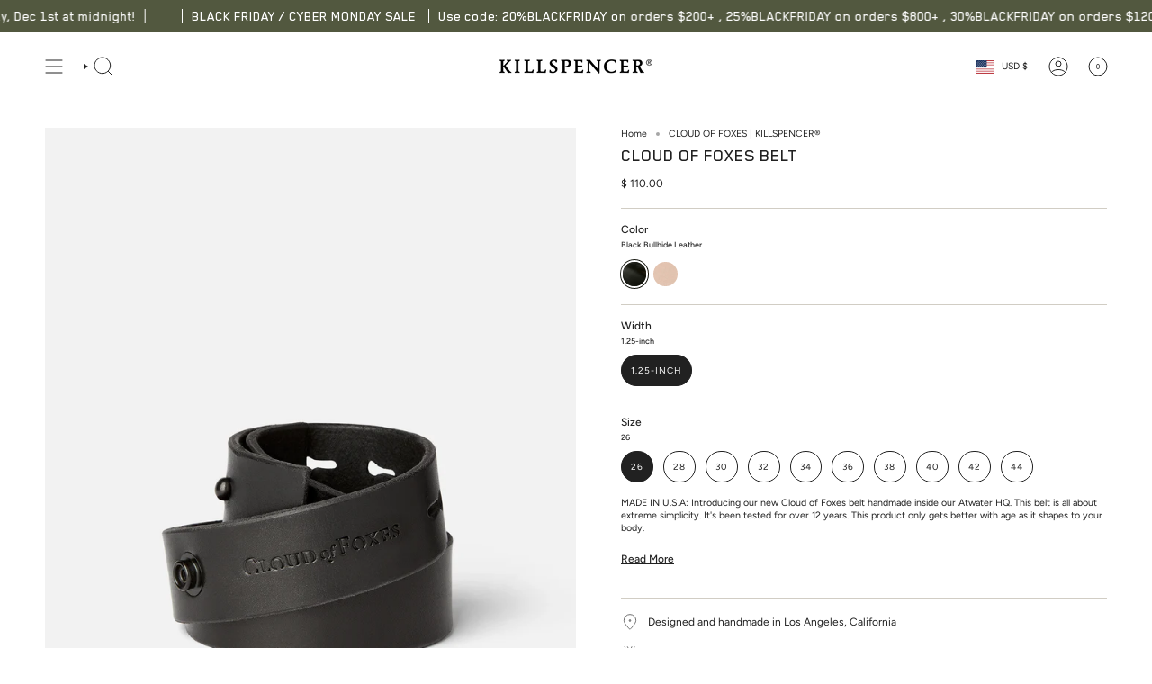

--- FILE ---
content_type: text/html; charset=utf-8
request_url: https://killspencer.com/products/killspencer-cloud-of-foxes-belt
body_size: 58778
content:
<!doctype html>
<html class="no-js no-touch supports-no-cookies" lang="en">
<head><meta charset="UTF-8">
<meta http-equiv="X-UA-Compatible" content="IE=edge">
<meta name="viewport" content="width=device-width,initial-scale=1"><meta name="theme-color" content="#52583f">
<link rel="canonical" href="https://killspencer.com/products/killspencer-cloud-of-foxes-belt">

<!-- ======================= Broadcast Theme V7.1.1 ========================= -->


  <link rel="icon" type="image/png" href="//killspencer.com/cdn/shop/files/favicon.png?crop=center&height=32&v=1677889560&width=32">

<link rel="preconnect" href="https://fonts.shopifycdn.com" crossorigin><!-- Title and description ================================================ -->


<title>
    
    CLOUD OF FOXES | KILLSPENCER®
    
    
    
  </title>


  <meta name="description" content="MADE IN U.S.A: Introducing our new Cloud of Foxes belt handmade inside our Atwater HQ. This belt is all about extreme simplicity. It&#39;s been tested for over 12 years. This product only gets better with age as it shapes to your body.">


<meta property="og:site_name" content="KILLSPENCER">
<meta property="og:url" content="https://killspencer.com/products/killspencer-cloud-of-foxes-belt">
<meta property="og:title" content="CLOUD OF FOXES | KILLSPENCER®">
<meta property="og:type" content="product">
<meta property="og:description" content="MADE IN U.S.A: Introducing our new Cloud of Foxes belt handmade inside our Atwater HQ. This belt is all about extreme simplicity. It&#39;s been tested for over 12 years. This product only gets better with age as it shapes to your body."><meta property="og:image" content="http://killspencer.com/cdn/shop/files/KILLSPENCER_CLOUDOFFOXESBELT_NATURALBULLHIDELEATHER_02.jpg?v=1700257110">
  <meta property="og:image:secure_url" content="https://killspencer.com/cdn/shop/files/KILLSPENCER_CLOUDOFFOXESBELT_NATURALBULLHIDELEATHER_02.jpg?v=1700257110">
  <meta property="og:image:width" content="1480">
  <meta property="og:image:height" content="1973"><meta property="og:price:amount" content="110.00">
  <meta property="og:price:currency" content="USD"><meta name="twitter:card" content="summary_large_image">
<meta name="twitter:title" content="CLOUD OF FOXES | KILLSPENCER®">
<meta name="twitter:description" content="MADE IN U.S.A: Introducing our new Cloud of Foxes belt handmade inside our Atwater HQ. This belt is all about extreme simplicity. It&#39;s been tested for over 12 years. This product only gets better with age as it shapes to your body.">
<!-- CSS ================================================================== -->
<style data-shopify>
  @font-face {
  font-family: Figtree;
  font-weight: 400;
  font-style: normal;
  font-display: swap;
  src: url("//killspencer.com/cdn/fonts/figtree/figtree_n4.3c0838aba1701047e60be6a99a1b0a40ce9b8419.woff2") format("woff2"),
       url("//killspencer.com/cdn/fonts/figtree/figtree_n4.c0575d1db21fc3821f17fd6617d3dee552312137.woff") format("woff");
}

  @font-face {
  font-family: Figtree;
  font-weight: 400;
  font-style: normal;
  font-display: swap;
  src: url("//killspencer.com/cdn/fonts/figtree/figtree_n4.3c0838aba1701047e60be6a99a1b0a40ce9b8419.woff2") format("woff2"),
       url("//killspencer.com/cdn/fonts/figtree/figtree_n4.c0575d1db21fc3821f17fd6617d3dee552312137.woff") format("woff");
}

  @font-face {
  font-family: Figtree;
  font-weight: 400;
  font-style: normal;
  font-display: swap;
  src: url("//killspencer.com/cdn/fonts/figtree/figtree_n4.3c0838aba1701047e60be6a99a1b0a40ce9b8419.woff2") format("woff2"),
       url("//killspencer.com/cdn/fonts/figtree/figtree_n4.c0575d1db21fc3821f17fd6617d3dee552312137.woff") format("woff");
}

  @font-face {
  font-family: Figtree;
  font-weight: 400;
  font-style: normal;
  font-display: swap;
  src: url("//killspencer.com/cdn/fonts/figtree/figtree_n4.3c0838aba1701047e60be6a99a1b0a40ce9b8419.woff2") format("woff2"),
       url("//killspencer.com/cdn/fonts/figtree/figtree_n4.c0575d1db21fc3821f17fd6617d3dee552312137.woff") format("woff");
}

  @font-face {
  font-family: Figtree;
  font-weight: 400;
  font-style: normal;
  font-display: swap;
  src: url("//killspencer.com/cdn/fonts/figtree/figtree_n4.3c0838aba1701047e60be6a99a1b0a40ce9b8419.woff2") format("woff2"),
       url("//killspencer.com/cdn/fonts/figtree/figtree_n4.c0575d1db21fc3821f17fd6617d3dee552312137.woff") format("woff");
}


  
    @font-face {
  font-family: Figtree;
  font-weight: 500;
  font-style: normal;
  font-display: swap;
  src: url("//killspencer.com/cdn/fonts/figtree/figtree_n5.3b6b7df38aa5986536945796e1f947445832047c.woff2") format("woff2"),
       url("//killspencer.com/cdn/fonts/figtree/figtree_n5.f26bf6dcae278b0ed902605f6605fa3338e81dab.woff") format("woff");
}

  

  
    @font-face {
  font-family: Figtree;
  font-weight: 400;
  font-style: italic;
  font-display: swap;
  src: url("//killspencer.com/cdn/fonts/figtree/figtree_i4.89f7a4275c064845c304a4cf8a4a586060656db2.woff2") format("woff2"),
       url("//killspencer.com/cdn/fonts/figtree/figtree_i4.6f955aaaafc55a22ffc1f32ecf3756859a5ad3e2.woff") format("woff");
}

  

  
    @font-face {
  font-family: Figtree;
  font-weight: 500;
  font-style: italic;
  font-display: swap;
  src: url("//killspencer.com/cdn/fonts/figtree/figtree_i5.969396f679a62854cf82dbf67acc5721e41351f0.woff2") format("woff2"),
       url("//killspencer.com/cdn/fonts/figtree/figtree_i5.93bc1cad6c73ca9815f9777c49176dfc9d2890dd.woff") format("woff");
}

  

  
    @font-face {
  font-family: Figtree;
  font-weight: 500;
  font-style: normal;
  font-display: swap;
  src: url("//killspencer.com/cdn/fonts/figtree/figtree_n5.3b6b7df38aa5986536945796e1f947445832047c.woff2") format("woff2"),
       url("//killspencer.com/cdn/fonts/figtree/figtree_n5.f26bf6dcae278b0ed902605f6605fa3338e81dab.woff") format("woff");
}

  

  

  
    :root,
    .color-scheme-1 {--COLOR-BG-GRADIENT: #ffffff;
      --COLOR-BG: #ffffff;
      --COLOR-BG-RGB: 255, 255, 255;

      --COLOR-BG-ACCENT: #ffffff;
      --COLOR-BG-ACCENT-LIGHTEN: #ffffff;

      /* === Link Color ===*/

      --COLOR-LINK: #282c2e;
      --COLOR-LINK-A50: rgba(40, 44, 46, 0.5);
      --COLOR-LINK-A70: rgba(40, 44, 46, 0.7);
      --COLOR-LINK-HOVER: rgba(40, 44, 46, 0.7);
      --COLOR-LINK-OPPOSITE: #ffffff;

      --COLOR-TEXT: #212121;
      --COLOR-TEXT-HOVER: rgba(33, 33, 33, 0.7);
      --COLOR-TEXT-LIGHT: #646464;
      --COLOR-TEXT-DARK: #000000;
      --COLOR-TEXT-A5:  rgba(33, 33, 33, 0.05);
      --COLOR-TEXT-A35: rgba(33, 33, 33, 0.35);
      --COLOR-TEXT-A50: rgba(33, 33, 33, 0.5);
      --COLOR-TEXT-A80: rgba(33, 33, 33, 0.8);


      --COLOR-BORDER: rgb(209, 205, 196);
      --COLOR-BORDER-LIGHT: #e3e1dc;
      --COLOR-BORDER-DARK: #a49c8b;
      --COLOR-BORDER-HAIRLINE: #f7f7f7;

      --overlay-bg: #0000004d;

      /* === Bright color ===*/
      --COLOR-ACCENT: #52583f;
      --COLOR-ACCENT-HOVER: #2a2f1b;
      --COLOR-ACCENT-FADE: rgba(82, 88, 63, 0.05);
      --COLOR-ACCENT-LIGHT: #acbe72;

      /* === Default Cart Gradient ===*/

      --FREE-SHIPPING-GRADIENT: linear-gradient(to right, var(--COLOR-ACCENT-LIGHT) 0%, var(--accent) 100%);

      /* === Buttons ===*/
      --BTN-PRIMARY-BG: #ffffff;
      --BTN-PRIMARY-TEXT: #000000;
      --BTN-PRIMARY-BORDER: #000000;
      --BTN-PRIMARY-BORDER-A70: rgba(0, 0, 0, 0.7);

      
      
        --BTN-PRIMARY-BG-BRIGHTER: #f2f2f2;
      

      --BTN-SECONDARY-BG: #52583f;
      --BTN-SECONDARY-TEXT: #ffffff;
      --BTN-SECONDARY-BORDER: #52583f;
      --BTN-SECONDARY-BORDER-A70: rgba(82, 88, 63, 0.7);

      
      
        --BTN-SECONDARY-BG-BRIGHTER: #444934;
      

      
--COLOR-BG-BRIGHTER: #f2f2f2;

      --COLOR-BG-ALPHA-25: rgba(255, 255, 255, 0.25);
      --COLOR-BG-TRANSPARENT: rgba(255, 255, 255, 0);--COLOR-FOOTER-BG-HAIRLINE: #f7f7f7;

      /* Dynamic color variables */
      --accent: var(--COLOR-ACCENT);
      --accent-fade: var(--COLOR-ACCENT-FADE);
      --accent-hover: var(--COLOR-ACCENT-HOVER);
      --border: var(--COLOR-BORDER);
      --border-dark: var(--COLOR-BORDER-DARK);
      --border-light: var(--COLOR-BORDER-LIGHT);
      --border-hairline: var(--COLOR-BORDER-HAIRLINE);
      --bg: var(--COLOR-BG-GRADIENT, var(--COLOR-BG));
      --bg-accent: var(--COLOR-BG-ACCENT);
      --bg-accent-lighten: var(--COLOR-BG-ACCENT-LIGHTEN);
      --icons: var(--COLOR-TEXT);
      --link: var(--COLOR-LINK);
      --link-a50: var(--COLOR-LINK-A50);
      --link-a70: var(--COLOR-LINK-A70);
      --link-hover: var(--COLOR-LINK-HOVER);
      --link-opposite: var(--COLOR-LINK-OPPOSITE);
      --text: var(--COLOR-TEXT);
      --text-dark: var(--COLOR-TEXT-DARK);
      --text-light: var(--COLOR-TEXT-LIGHT);
      --text-hover: var(--COLOR-TEXT-HOVER);
      --text-a5: var(--COLOR-TEXT-A5);
      --text-a35: var(--COLOR-TEXT-A35);
      --text-a50: var(--COLOR-TEXT-A50);
      --text-a80: var(--COLOR-TEXT-A80);
    }
  
    
    .color-scheme-2 {--COLOR-BG-GRADIENT: #212121;
      --COLOR-BG: #212121;
      --COLOR-BG-RGB: 33, 33, 33;

      --COLOR-BG-ACCENT: #f5f2ec;
      --COLOR-BG-ACCENT-LIGHTEN: #ffffff;

      /* === Link Color ===*/

      --COLOR-LINK: #282c2e;
      --COLOR-LINK-A50: rgba(40, 44, 46, 0.5);
      --COLOR-LINK-A70: rgba(40, 44, 46, 0.7);
      --COLOR-LINK-HOVER: rgba(40, 44, 46, 0.7);
      --COLOR-LINK-OPPOSITE: #ffffff;

      --COLOR-TEXT: #ffffff;
      --COLOR-TEXT-HOVER: rgba(255, 255, 255, 0.7);
      --COLOR-TEXT-LIGHT: #bcbcbc;
      --COLOR-TEXT-DARK: #d9d9d9;
      --COLOR-TEXT-A5:  rgba(255, 255, 255, 0.05);
      --COLOR-TEXT-A35: rgba(255, 255, 255, 0.35);
      --COLOR-TEXT-A50: rgba(255, 255, 255, 0.5);
      --COLOR-TEXT-A80: rgba(255, 255, 255, 0.8);


      --COLOR-BORDER: rgb(209, 208, 206);
      --COLOR-BORDER-LIGHT: #8b8a89;
      --COLOR-BORDER-DARK: #a09e99;
      --COLOR-BORDER-HAIRLINE: #191919;

      --overlay-bg: #644d3e4d;

      /* === Bright color ===*/
      --COLOR-ACCENT: #ab8c52;
      --COLOR-ACCENT-HOVER: #806430;
      --COLOR-ACCENT-FADE: rgba(171, 140, 82, 0.05);
      --COLOR-ACCENT-LIGHT: #e8d4ae;

      /* === Default Cart Gradient ===*/

      --FREE-SHIPPING-GRADIENT: linear-gradient(to right, var(--COLOR-ACCENT-LIGHT) 0%, var(--accent) 100%);

      /* === Buttons ===*/
      --BTN-PRIMARY-BG: #212121;
      --BTN-PRIMARY-TEXT: #ffffff;
      --BTN-PRIMARY-BORDER: #212121;
      --BTN-PRIMARY-BORDER-A70: rgba(33, 33, 33, 0.7);

      
      
        --BTN-PRIMARY-BG-BRIGHTER: #2e2e2e;
      

      --BTN-SECONDARY-BG: #ffffff;
      --BTN-SECONDARY-TEXT: #000000;
      --BTN-SECONDARY-BORDER: #ab8c52;
      --BTN-SECONDARY-BORDER-A70: rgba(171, 140, 82, 0.7);

      
      
        --BTN-SECONDARY-BG-BRIGHTER: #f2f2f2;
      

      
--COLOR-BG-BRIGHTER: #2e2e2e;

      --COLOR-BG-ALPHA-25: rgba(33, 33, 33, 0.25);
      --COLOR-BG-TRANSPARENT: rgba(33, 33, 33, 0);--COLOR-FOOTER-BG-HAIRLINE: #292929;

      /* Dynamic color variables */
      --accent: var(--COLOR-ACCENT);
      --accent-fade: var(--COLOR-ACCENT-FADE);
      --accent-hover: var(--COLOR-ACCENT-HOVER);
      --border: var(--COLOR-BORDER);
      --border-dark: var(--COLOR-BORDER-DARK);
      --border-light: var(--COLOR-BORDER-LIGHT);
      --border-hairline: var(--COLOR-BORDER-HAIRLINE);
      --bg: var(--COLOR-BG-GRADIENT, var(--COLOR-BG));
      --bg-accent: var(--COLOR-BG-ACCENT);
      --bg-accent-lighten: var(--COLOR-BG-ACCENT-LIGHTEN);
      --icons: var(--COLOR-TEXT);
      --link: var(--COLOR-LINK);
      --link-a50: var(--COLOR-LINK-A50);
      --link-a70: var(--COLOR-LINK-A70);
      --link-hover: var(--COLOR-LINK-HOVER);
      --link-opposite: var(--COLOR-LINK-OPPOSITE);
      --text: var(--COLOR-TEXT);
      --text-dark: var(--COLOR-TEXT-DARK);
      --text-light: var(--COLOR-TEXT-LIGHT);
      --text-hover: var(--COLOR-TEXT-HOVER);
      --text-a5: var(--COLOR-TEXT-A5);
      --text-a35: var(--COLOR-TEXT-A35);
      --text-a50: var(--COLOR-TEXT-A50);
      --text-a80: var(--COLOR-TEXT-A80);
    }
  
    
    .color-scheme-3 {--COLOR-BG-GRADIENT: #f5f2ec;
      --COLOR-BG: #f5f2ec;
      --COLOR-BG-RGB: 245, 242, 236;

      --COLOR-BG-ACCENT: #ffffff;
      --COLOR-BG-ACCENT-LIGHTEN: #ffffff;

      /* === Link Color ===*/

      --COLOR-LINK: #282c2e;
      --COLOR-LINK-A50: rgba(40, 44, 46, 0.5);
      --COLOR-LINK-A70: rgba(40, 44, 46, 0.7);
      --COLOR-LINK-HOVER: rgba(40, 44, 46, 0.7);
      --COLOR-LINK-OPPOSITE: #ffffff;

      --COLOR-TEXT: #212121;
      --COLOR-TEXT-HOVER: rgba(33, 33, 33, 0.7);
      --COLOR-TEXT-LIGHT: #61605e;
      --COLOR-TEXT-DARK: #000000;
      --COLOR-TEXT-A5:  rgba(33, 33, 33, 0.05);
      --COLOR-TEXT-A35: rgba(33, 33, 33, 0.35);
      --COLOR-TEXT-A50: rgba(33, 33, 33, 0.5);
      --COLOR-TEXT-A80: rgba(33, 33, 33, 0.8);


      --COLOR-BORDER: rgb(209, 205, 196);
      --COLOR-BORDER-LIGHT: #dfdcd4;
      --COLOR-BORDER-DARK: #a49c8b;
      --COLOR-BORDER-HAIRLINE: #f0ebe2;

      --overlay-bg: #0000004d;

      /* === Bright color ===*/
      --COLOR-ACCENT: #ab8c52;
      --COLOR-ACCENT-HOVER: #806430;
      --COLOR-ACCENT-FADE: rgba(171, 140, 82, 0.05);
      --COLOR-ACCENT-LIGHT: #e8d4ae;

      /* === Default Cart Gradient ===*/

      --FREE-SHIPPING-GRADIENT: linear-gradient(to right, var(--COLOR-ACCENT-LIGHT) 0%, var(--accent) 100%);

      /* === Buttons ===*/
      --BTN-PRIMARY-BG: #212121;
      --BTN-PRIMARY-TEXT: #ffffff;
      --BTN-PRIMARY-BORDER: #212121;
      --BTN-PRIMARY-BORDER-A70: rgba(33, 33, 33, 0.7);

      
      
        --BTN-PRIMARY-BG-BRIGHTER: #2e2e2e;
      

      --BTN-SECONDARY-BG: #ab8c52;
      --BTN-SECONDARY-TEXT: #ffffff;
      --BTN-SECONDARY-BORDER: #ab8c52;
      --BTN-SECONDARY-BORDER-A70: rgba(171, 140, 82, 0.7);

      
      
        --BTN-SECONDARY-BG-BRIGHTER: #9a7e4a;
      

      
--COLOR-BG-BRIGHTER: #ece7db;

      --COLOR-BG-ALPHA-25: rgba(245, 242, 236, 0.25);
      --COLOR-BG-TRANSPARENT: rgba(245, 242, 236, 0);--COLOR-FOOTER-BG-HAIRLINE: #f0ebe2;

      /* Dynamic color variables */
      --accent: var(--COLOR-ACCENT);
      --accent-fade: var(--COLOR-ACCENT-FADE);
      --accent-hover: var(--COLOR-ACCENT-HOVER);
      --border: var(--COLOR-BORDER);
      --border-dark: var(--COLOR-BORDER-DARK);
      --border-light: var(--COLOR-BORDER-LIGHT);
      --border-hairline: var(--COLOR-BORDER-HAIRLINE);
      --bg: var(--COLOR-BG-GRADIENT, var(--COLOR-BG));
      --bg-accent: var(--COLOR-BG-ACCENT);
      --bg-accent-lighten: var(--COLOR-BG-ACCENT-LIGHTEN);
      --icons: var(--COLOR-TEXT);
      --link: var(--COLOR-LINK);
      --link-a50: var(--COLOR-LINK-A50);
      --link-a70: var(--COLOR-LINK-A70);
      --link-hover: var(--COLOR-LINK-HOVER);
      --link-opposite: var(--COLOR-LINK-OPPOSITE);
      --text: var(--COLOR-TEXT);
      --text-dark: var(--COLOR-TEXT-DARK);
      --text-light: var(--COLOR-TEXT-LIGHT);
      --text-hover: var(--COLOR-TEXT-HOVER);
      --text-a5: var(--COLOR-TEXT-A5);
      --text-a35: var(--COLOR-TEXT-A35);
      --text-a50: var(--COLOR-TEXT-A50);
      --text-a80: var(--COLOR-TEXT-A80);
    }
  
    
    .color-scheme-4 {--COLOR-BG-GRADIENT: #b0a38b;
      --COLOR-BG: #b0a38b;
      --COLOR-BG-RGB: 176, 163, 139;

      --COLOR-BG-ACCENT: #f5f2ec;
      --COLOR-BG-ACCENT-LIGHTEN: #ffffff;

      /* === Link Color ===*/

      --COLOR-LINK: #282c2e;
      --COLOR-LINK-A50: rgba(40, 44, 46, 0.5);
      --COLOR-LINK-A70: rgba(40, 44, 46, 0.7);
      --COLOR-LINK-HOVER: rgba(40, 44, 46, 0.7);
      --COLOR-LINK-OPPOSITE: #ffffff;

      --COLOR-TEXT: #212121;
      --COLOR-TEXT-HOVER: rgba(33, 33, 33, 0.7);
      --COLOR-TEXT-LIGHT: #4c4841;
      --COLOR-TEXT-DARK: #000000;
      --COLOR-TEXT-A5:  rgba(33, 33, 33, 0.05);
      --COLOR-TEXT-A35: rgba(33, 33, 33, 0.35);
      --COLOR-TEXT-A50: rgba(33, 33, 33, 0.5);
      --COLOR-TEXT-A80: rgba(33, 33, 33, 0.8);


      --COLOR-BORDER: rgb(243, 243, 243);
      --COLOR-BORDER-LIGHT: #d8d3c9;
      --COLOR-BORDER-DARK: #c0c0c0;
      --COLOR-BORDER-HAIRLINE: #aa9c82;

      --overlay-bg: #0000004d;

      /* === Bright color ===*/
      --COLOR-ACCENT: #ab8c52;
      --COLOR-ACCENT-HOVER: #806430;
      --COLOR-ACCENT-FADE: rgba(171, 140, 82, 0.05);
      --COLOR-ACCENT-LIGHT: #e8d4ae;

      /* === Default Cart Gradient ===*/

      --FREE-SHIPPING-GRADIENT: linear-gradient(to right, var(--COLOR-ACCENT-LIGHT) 0%, var(--accent) 100%);

      /* === Buttons ===*/
      --BTN-PRIMARY-BG: #212121;
      --BTN-PRIMARY-TEXT: #ffffff;
      --BTN-PRIMARY-BORDER: #ffffff;
      --BTN-PRIMARY-BORDER-A70: rgba(255, 255, 255, 0.7);

      
      
        --BTN-PRIMARY-BG-BRIGHTER: #2e2e2e;
      

      --BTN-SECONDARY-BG: #ab8c52;
      --BTN-SECONDARY-TEXT: #ffffff;
      --BTN-SECONDARY-BORDER: #ab8c52;
      --BTN-SECONDARY-BORDER-A70: rgba(171, 140, 82, 0.7);

      
      
        --BTN-SECONDARY-BG-BRIGHTER: #9a7e4a;
      

      
--COLOR-BG-BRIGHTER: #a6977c;

      --COLOR-BG-ALPHA-25: rgba(176, 163, 139, 0.25);
      --COLOR-BG-TRANSPARENT: rgba(176, 163, 139, 0);--COLOR-FOOTER-BG-HAIRLINE: #aa9c82;

      /* Dynamic color variables */
      --accent: var(--COLOR-ACCENT);
      --accent-fade: var(--COLOR-ACCENT-FADE);
      --accent-hover: var(--COLOR-ACCENT-HOVER);
      --border: var(--COLOR-BORDER);
      --border-dark: var(--COLOR-BORDER-DARK);
      --border-light: var(--COLOR-BORDER-LIGHT);
      --border-hairline: var(--COLOR-BORDER-HAIRLINE);
      --bg: var(--COLOR-BG-GRADIENT, var(--COLOR-BG));
      --bg-accent: var(--COLOR-BG-ACCENT);
      --bg-accent-lighten: var(--COLOR-BG-ACCENT-LIGHTEN);
      --icons: var(--COLOR-TEXT);
      --link: var(--COLOR-LINK);
      --link-a50: var(--COLOR-LINK-A50);
      --link-a70: var(--COLOR-LINK-A70);
      --link-hover: var(--COLOR-LINK-HOVER);
      --link-opposite: var(--COLOR-LINK-OPPOSITE);
      --text: var(--COLOR-TEXT);
      --text-dark: var(--COLOR-TEXT-DARK);
      --text-light: var(--COLOR-TEXT-LIGHT);
      --text-hover: var(--COLOR-TEXT-HOVER);
      --text-a5: var(--COLOR-TEXT-A5);
      --text-a35: var(--COLOR-TEXT-A35);
      --text-a50: var(--COLOR-TEXT-A50);
      --text-a80: var(--COLOR-TEXT-A80);
    }
  
    
    .color-scheme-5 {--COLOR-BG-GRADIENT: #52583f;
      --COLOR-BG: #52583f;
      --COLOR-BG-RGB: 82, 88, 63;

      --COLOR-BG-ACCENT: #52583f;
      --COLOR-BG-ACCENT-LIGHTEN: #7c855f;

      /* === Link Color ===*/

      --COLOR-LINK: #282c2e;
      --COLOR-LINK-A50: rgba(40, 44, 46, 0.5);
      --COLOR-LINK-A70: rgba(40, 44, 46, 0.7);
      --COLOR-LINK-HOVER: rgba(40, 44, 46, 0.7);
      --COLOR-LINK-OPPOSITE: #ffffff;

      --COLOR-TEXT: #ffffff;
      --COLOR-TEXT-HOVER: rgba(255, 255, 255, 0.7);
      --COLOR-TEXT-LIGHT: #cbcdc5;
      --COLOR-TEXT-DARK: #d9d9d9;
      --COLOR-TEXT-A5:  rgba(255, 255, 255, 0.05);
      --COLOR-TEXT-A35: rgba(255, 255, 255, 0.35);
      --COLOR-TEXT-A50: rgba(255, 255, 255, 0.5);
      --COLOR-TEXT-A80: rgba(255, 255, 255, 0.8);


      --COLOR-BORDER: rgb(245, 242, 236);
      --COLOR-BORDER-LIGHT: #b4b4a7;
      --COLOR-BORDER-DARK: #d2c4a9;
      --COLOR-BORDER-HAIRLINE: #4a4f39;

      --overlay-bg: #0000004d;

      /* === Bright color ===*/
      --COLOR-ACCENT: #52583f;
      --COLOR-ACCENT-HOVER: #2a2f1b;
      --COLOR-ACCENT-FADE: rgba(82, 88, 63, 0.05);
      --COLOR-ACCENT-LIGHT: #acbe72;

      /* === Default Cart Gradient ===*/

      --FREE-SHIPPING-GRADIENT: linear-gradient(to right, var(--COLOR-ACCENT-LIGHT) 0%, var(--accent) 100%);

      /* === Buttons ===*/
      --BTN-PRIMARY-BG: #52583f;
      --BTN-PRIMARY-TEXT: #ffffff;
      --BTN-PRIMARY-BORDER: #212121;
      --BTN-PRIMARY-BORDER-A70: rgba(33, 33, 33, 0.7);

      
      
        --BTN-PRIMARY-BG-BRIGHTER: #444934;
      

      --BTN-SECONDARY-BG: #52583f;
      --BTN-SECONDARY-TEXT: #ffffff;
      --BTN-SECONDARY-BORDER: #52583f;
      --BTN-SECONDARY-BORDER-A70: rgba(82, 88, 63, 0.7);

      
      
        --BTN-SECONDARY-BG-BRIGHTER: #444934;
      

      
--COLOR-BG-BRIGHTER: #444934;

      --COLOR-BG-ALPHA-25: rgba(82, 88, 63, 0.25);
      --COLOR-BG-TRANSPARENT: rgba(82, 88, 63, 0);--COLOR-FOOTER-BG-HAIRLINE: #5a6145;

      /* Dynamic color variables */
      --accent: var(--COLOR-ACCENT);
      --accent-fade: var(--COLOR-ACCENT-FADE);
      --accent-hover: var(--COLOR-ACCENT-HOVER);
      --border: var(--COLOR-BORDER);
      --border-dark: var(--COLOR-BORDER-DARK);
      --border-light: var(--COLOR-BORDER-LIGHT);
      --border-hairline: var(--COLOR-BORDER-HAIRLINE);
      --bg: var(--COLOR-BG-GRADIENT, var(--COLOR-BG));
      --bg-accent: var(--COLOR-BG-ACCENT);
      --bg-accent-lighten: var(--COLOR-BG-ACCENT-LIGHTEN);
      --icons: var(--COLOR-TEXT);
      --link: var(--COLOR-LINK);
      --link-a50: var(--COLOR-LINK-A50);
      --link-a70: var(--COLOR-LINK-A70);
      --link-hover: var(--COLOR-LINK-HOVER);
      --link-opposite: var(--COLOR-LINK-OPPOSITE);
      --text: var(--COLOR-TEXT);
      --text-dark: var(--COLOR-TEXT-DARK);
      --text-light: var(--COLOR-TEXT-LIGHT);
      --text-hover: var(--COLOR-TEXT-HOVER);
      --text-a5: var(--COLOR-TEXT-A5);
      --text-a35: var(--COLOR-TEXT-A35);
      --text-a50: var(--COLOR-TEXT-A50);
      --text-a80: var(--COLOR-TEXT-A80);
    }
  
    
    .color-scheme-6 {--COLOR-BG-GRADIENT: #fcfbf9;
      --COLOR-BG: #fcfbf9;
      --COLOR-BG-RGB: 252, 251, 249;

      --COLOR-BG-ACCENT: #f5f2ec;
      --COLOR-BG-ACCENT-LIGHTEN: #ffffff;

      /* === Link Color ===*/

      --COLOR-LINK: #282c2e;
      --COLOR-LINK-A50: rgba(40, 44, 46, 0.5);
      --COLOR-LINK-A70: rgba(40, 44, 46, 0.7);
      --COLOR-LINK-HOVER: rgba(40, 44, 46, 0.7);
      --COLOR-LINK-OPPOSITE: #ffffff;

      --COLOR-TEXT: #212121;
      --COLOR-TEXT-HOVER: rgba(33, 33, 33, 0.7);
      --COLOR-TEXT-LIGHT: #636262;
      --COLOR-TEXT-DARK: #000000;
      --COLOR-TEXT-A5:  rgba(33, 33, 33, 0.05);
      --COLOR-TEXT-A35: rgba(33, 33, 33, 0.35);
      --COLOR-TEXT-A50: rgba(33, 33, 33, 0.5);
      --COLOR-TEXT-A80: rgba(33, 33, 33, 0.8);


      --COLOR-BORDER: rgb(209, 208, 206);
      --COLOR-BORDER-LIGHT: #e2e1df;
      --COLOR-BORDER-DARK: #a09e99;
      --COLOR-BORDER-HAIRLINE: #f7f4ef;

      --overlay-bg: #0000004d;

      /* === Bright color ===*/
      --COLOR-ACCENT: #ab8c52;
      --COLOR-ACCENT-HOVER: #806430;
      --COLOR-ACCENT-FADE: rgba(171, 140, 82, 0.05);
      --COLOR-ACCENT-LIGHT: #e8d4ae;

      /* === Default Cart Gradient ===*/

      --FREE-SHIPPING-GRADIENT: linear-gradient(to right, var(--COLOR-ACCENT-LIGHT) 0%, var(--accent) 100%);

      /* === Buttons ===*/
      --BTN-PRIMARY-BG: #ffffff;
      --BTN-PRIMARY-TEXT: #212121;
      --BTN-PRIMARY-BORDER: #ffffff;
      --BTN-PRIMARY-BORDER-A70: rgba(255, 255, 255, 0.7);

      
      
        --BTN-PRIMARY-BG-BRIGHTER: #f2f2f2;
      

      --BTN-SECONDARY-BG: #ab8c52;
      --BTN-SECONDARY-TEXT: #ffffff;
      --BTN-SECONDARY-BORDER: #ab8c52;
      --BTN-SECONDARY-BORDER-A70: rgba(171, 140, 82, 0.7);

      
      
        --BTN-SECONDARY-BG-BRIGHTER: #9a7e4a;
      

      
--COLOR-BG-BRIGHTER: #f4f0e8;

      --COLOR-BG-ALPHA-25: rgba(252, 251, 249, 0.25);
      --COLOR-BG-TRANSPARENT: rgba(252, 251, 249, 0);--COLOR-FOOTER-BG-HAIRLINE: #f7f4ef;

      /* Dynamic color variables */
      --accent: var(--COLOR-ACCENT);
      --accent-fade: var(--COLOR-ACCENT-FADE);
      --accent-hover: var(--COLOR-ACCENT-HOVER);
      --border: var(--COLOR-BORDER);
      --border-dark: var(--COLOR-BORDER-DARK);
      --border-light: var(--COLOR-BORDER-LIGHT);
      --border-hairline: var(--COLOR-BORDER-HAIRLINE);
      --bg: var(--COLOR-BG-GRADIENT, var(--COLOR-BG));
      --bg-accent: var(--COLOR-BG-ACCENT);
      --bg-accent-lighten: var(--COLOR-BG-ACCENT-LIGHTEN);
      --icons: var(--COLOR-TEXT);
      --link: var(--COLOR-LINK);
      --link-a50: var(--COLOR-LINK-A50);
      --link-a70: var(--COLOR-LINK-A70);
      --link-hover: var(--COLOR-LINK-HOVER);
      --link-opposite: var(--COLOR-LINK-OPPOSITE);
      --text: var(--COLOR-TEXT);
      --text-dark: var(--COLOR-TEXT-DARK);
      --text-light: var(--COLOR-TEXT-LIGHT);
      --text-hover: var(--COLOR-TEXT-HOVER);
      --text-a5: var(--COLOR-TEXT-A5);
      --text-a35: var(--COLOR-TEXT-A35);
      --text-a50: var(--COLOR-TEXT-A50);
      --text-a80: var(--COLOR-TEXT-A80);
    }
  
    
    .color-scheme-7 {--COLOR-BG-GRADIENT: #f5f2ec;
      --COLOR-BG: #f5f2ec;
      --COLOR-BG-RGB: 245, 242, 236;

      --COLOR-BG-ACCENT: #f5f2ec;
      --COLOR-BG-ACCENT-LIGHTEN: #ffffff;

      /* === Link Color ===*/

      --COLOR-LINK: #282c2e;
      --COLOR-LINK-A50: rgba(40, 44, 46, 0.5);
      --COLOR-LINK-A70: rgba(40, 44, 46, 0.7);
      --COLOR-LINK-HOVER: rgba(40, 44, 46, 0.7);
      --COLOR-LINK-OPPOSITE: #ffffff;

      --COLOR-TEXT: #685a3f;
      --COLOR-TEXT-HOVER: rgba(104, 90, 63, 0.7);
      --COLOR-TEXT-LIGHT: #928873;
      --COLOR-TEXT-DARK: #3d321e;
      --COLOR-TEXT-A5:  rgba(104, 90, 63, 0.05);
      --COLOR-TEXT-A35: rgba(104, 90, 63, 0.35);
      --COLOR-TEXT-A50: rgba(104, 90, 63, 0.5);
      --COLOR-TEXT-A80: rgba(104, 90, 63, 0.8);


      --COLOR-BORDER: rgb(209, 205, 196);
      --COLOR-BORDER-LIGHT: #dfdcd4;
      --COLOR-BORDER-DARK: #a49c8b;
      --COLOR-BORDER-HAIRLINE: #f0ebe2;

      --overlay-bg: #0000004d;

      /* === Bright color ===*/
      --COLOR-ACCENT: #ab8c52;
      --COLOR-ACCENT-HOVER: #806430;
      --COLOR-ACCENT-FADE: rgba(171, 140, 82, 0.05);
      --COLOR-ACCENT-LIGHT: #e8d4ae;

      /* === Default Cart Gradient ===*/

      --FREE-SHIPPING-GRADIENT: linear-gradient(to right, var(--COLOR-ACCENT-LIGHT) 0%, var(--accent) 100%);

      /* === Buttons ===*/
      --BTN-PRIMARY-BG: #212121;
      --BTN-PRIMARY-TEXT: #ffffff;
      --BTN-PRIMARY-BORDER: #212121;
      --BTN-PRIMARY-BORDER-A70: rgba(33, 33, 33, 0.7);

      
      
        --BTN-PRIMARY-BG-BRIGHTER: #2e2e2e;
      

      --BTN-SECONDARY-BG: #ab8c52;
      --BTN-SECONDARY-TEXT: #ffffff;
      --BTN-SECONDARY-BORDER: #ab8c52;
      --BTN-SECONDARY-BORDER-A70: rgba(171, 140, 82, 0.7);

      
      
        --BTN-SECONDARY-BG-BRIGHTER: #9a7e4a;
      

      
--COLOR-BG-BRIGHTER: #ece7db;

      --COLOR-BG-ALPHA-25: rgba(245, 242, 236, 0.25);
      --COLOR-BG-TRANSPARENT: rgba(245, 242, 236, 0);--COLOR-FOOTER-BG-HAIRLINE: #f0ebe2;

      /* Dynamic color variables */
      --accent: var(--COLOR-ACCENT);
      --accent-fade: var(--COLOR-ACCENT-FADE);
      --accent-hover: var(--COLOR-ACCENT-HOVER);
      --border: var(--COLOR-BORDER);
      --border-dark: var(--COLOR-BORDER-DARK);
      --border-light: var(--COLOR-BORDER-LIGHT);
      --border-hairline: var(--COLOR-BORDER-HAIRLINE);
      --bg: var(--COLOR-BG-GRADIENT, var(--COLOR-BG));
      --bg-accent: var(--COLOR-BG-ACCENT);
      --bg-accent-lighten: var(--COLOR-BG-ACCENT-LIGHTEN);
      --icons: var(--COLOR-TEXT);
      --link: var(--COLOR-LINK);
      --link-a50: var(--COLOR-LINK-A50);
      --link-a70: var(--COLOR-LINK-A70);
      --link-hover: var(--COLOR-LINK-HOVER);
      --link-opposite: var(--COLOR-LINK-OPPOSITE);
      --text: var(--COLOR-TEXT);
      --text-dark: var(--COLOR-TEXT-DARK);
      --text-light: var(--COLOR-TEXT-LIGHT);
      --text-hover: var(--COLOR-TEXT-HOVER);
      --text-a5: var(--COLOR-TEXT-A5);
      --text-a35: var(--COLOR-TEXT-A35);
      --text-a50: var(--COLOR-TEXT-A50);
      --text-a80: var(--COLOR-TEXT-A80);
    }
  
    
    .color-scheme-8 {--COLOR-BG-GRADIENT: #eae6dd;
      --COLOR-BG: #eae6dd;
      --COLOR-BG-RGB: 234, 230, 221;

      --COLOR-BG-ACCENT: #f5f2ec;
      --COLOR-BG-ACCENT-LIGHTEN: #ffffff;

      /* === Link Color ===*/

      --COLOR-LINK: #282c2e;
      --COLOR-LINK-A50: rgba(40, 44, 46, 0.5);
      --COLOR-LINK-A70: rgba(40, 44, 46, 0.7);
      --COLOR-LINK-HOVER: rgba(40, 44, 46, 0.7);
      --COLOR-LINK-OPPOSITE: #ffffff;

      --COLOR-TEXT: #212121;
      --COLOR-TEXT-HOVER: rgba(33, 33, 33, 0.7);
      --COLOR-TEXT-LIGHT: #5d5c59;
      --COLOR-TEXT-DARK: #000000;
      --COLOR-TEXT-A5:  rgba(33, 33, 33, 0.05);
      --COLOR-TEXT-A35: rgba(33, 33, 33, 0.35);
      --COLOR-TEXT-A50: rgba(33, 33, 33, 0.5);
      --COLOR-TEXT-A80: rgba(33, 33, 33, 0.8);


      --COLOR-BORDER: rgb(209, 205, 196);
      --COLOR-BORDER-LIGHT: #dbd7ce;
      --COLOR-BORDER-DARK: #a49c8b;
      --COLOR-BORDER-HAIRLINE: #e4dfd4;

      --overlay-bg: #0000004d;

      /* === Bright color ===*/
      --COLOR-ACCENT: #ab8c52;
      --COLOR-ACCENT-HOVER: #806430;
      --COLOR-ACCENT-FADE: rgba(171, 140, 82, 0.05);
      --COLOR-ACCENT-LIGHT: #e8d4ae;

      /* === Default Cart Gradient ===*/

      --FREE-SHIPPING-GRADIENT: linear-gradient(to right, var(--COLOR-ACCENT-LIGHT) 0%, var(--accent) 100%);

      /* === Buttons ===*/
      --BTN-PRIMARY-BG: #212121;
      --BTN-PRIMARY-TEXT: #ffffff;
      --BTN-PRIMARY-BORDER: #212121;
      --BTN-PRIMARY-BORDER-A70: rgba(33, 33, 33, 0.7);

      
      
        --BTN-PRIMARY-BG-BRIGHTER: #2e2e2e;
      

      --BTN-SECONDARY-BG: #ab8c52;
      --BTN-SECONDARY-TEXT: #ffffff;
      --BTN-SECONDARY-BORDER: #ab8c52;
      --BTN-SECONDARY-BORDER-A70: rgba(171, 140, 82, 0.7);

      
      
        --BTN-SECONDARY-BG-BRIGHTER: #9a7e4a;
      

      
--COLOR-BG-BRIGHTER: #e0dacd;

      --COLOR-BG-ALPHA-25: rgba(234, 230, 221, 0.25);
      --COLOR-BG-TRANSPARENT: rgba(234, 230, 221, 0);--COLOR-FOOTER-BG-HAIRLINE: #e4dfd4;

      /* Dynamic color variables */
      --accent: var(--COLOR-ACCENT);
      --accent-fade: var(--COLOR-ACCENT-FADE);
      --accent-hover: var(--COLOR-ACCENT-HOVER);
      --border: var(--COLOR-BORDER);
      --border-dark: var(--COLOR-BORDER-DARK);
      --border-light: var(--COLOR-BORDER-LIGHT);
      --border-hairline: var(--COLOR-BORDER-HAIRLINE);
      --bg: var(--COLOR-BG-GRADIENT, var(--COLOR-BG));
      --bg-accent: var(--COLOR-BG-ACCENT);
      --bg-accent-lighten: var(--COLOR-BG-ACCENT-LIGHTEN);
      --icons: var(--COLOR-TEXT);
      --link: var(--COLOR-LINK);
      --link-a50: var(--COLOR-LINK-A50);
      --link-a70: var(--COLOR-LINK-A70);
      --link-hover: var(--COLOR-LINK-HOVER);
      --link-opposite: var(--COLOR-LINK-OPPOSITE);
      --text: var(--COLOR-TEXT);
      --text-dark: var(--COLOR-TEXT-DARK);
      --text-light: var(--COLOR-TEXT-LIGHT);
      --text-hover: var(--COLOR-TEXT-HOVER);
      --text-a5: var(--COLOR-TEXT-A5);
      --text-a35: var(--COLOR-TEXT-A35);
      --text-a50: var(--COLOR-TEXT-A50);
      --text-a80: var(--COLOR-TEXT-A80);
    }
  
    
    .color-scheme-9 {--COLOR-BG-GRADIENT: #fcfbf9;
      --COLOR-BG: #fcfbf9;
      --COLOR-BG-RGB: 252, 251, 249;

      --COLOR-BG-ACCENT: #f5f2ec;
      --COLOR-BG-ACCENT-LIGHTEN: #ffffff;

      /* === Link Color ===*/

      --COLOR-LINK: #282c2e;
      --COLOR-LINK-A50: rgba(40, 44, 46, 0.5);
      --COLOR-LINK-A70: rgba(40, 44, 46, 0.7);
      --COLOR-LINK-HOVER: rgba(40, 44, 46, 0.7);
      --COLOR-LINK-OPPOSITE: #ffffff;

      --COLOR-TEXT: #212121;
      --COLOR-TEXT-HOVER: rgba(33, 33, 33, 0.7);
      --COLOR-TEXT-LIGHT: #636262;
      --COLOR-TEXT-DARK: #000000;
      --COLOR-TEXT-A5:  rgba(33, 33, 33, 0.05);
      --COLOR-TEXT-A35: rgba(33, 33, 33, 0.35);
      --COLOR-TEXT-A50: rgba(33, 33, 33, 0.5);
      --COLOR-TEXT-A80: rgba(33, 33, 33, 0.8);


      --COLOR-BORDER: rgb(234, 234, 234);
      --COLOR-BORDER-LIGHT: #f1f1f0;
      --COLOR-BORDER-DARK: #b7b7b7;
      --COLOR-BORDER-HAIRLINE: #f7f4ef;

      --overlay-bg: #0000004d;

      /* === Bright color ===*/
      --COLOR-ACCENT: #ab8c52;
      --COLOR-ACCENT-HOVER: #806430;
      --COLOR-ACCENT-FADE: rgba(171, 140, 82, 0.05);
      --COLOR-ACCENT-LIGHT: #e8d4ae;

      /* === Default Cart Gradient ===*/

      --FREE-SHIPPING-GRADIENT: linear-gradient(to right, var(--COLOR-ACCENT-LIGHT) 0%, var(--accent) 100%);

      /* === Buttons ===*/
      --BTN-PRIMARY-BG: #212121;
      --BTN-PRIMARY-TEXT: #ffffff;
      --BTN-PRIMARY-BORDER: #212121;
      --BTN-PRIMARY-BORDER-A70: rgba(33, 33, 33, 0.7);

      
      
        --BTN-PRIMARY-BG-BRIGHTER: #2e2e2e;
      

      --BTN-SECONDARY-BG: #f5f2ec;
      --BTN-SECONDARY-TEXT: #212121;
      --BTN-SECONDARY-BORDER: #f5f2ec;
      --BTN-SECONDARY-BORDER-A70: rgba(245, 242, 236, 0.7);

      
      
        --BTN-SECONDARY-BG-BRIGHTER: #ece7db;
      

      
--COLOR-BG-BRIGHTER: #f4f0e8;

      --COLOR-BG-ALPHA-25: rgba(252, 251, 249, 0.25);
      --COLOR-BG-TRANSPARENT: rgba(252, 251, 249, 0);--COLOR-FOOTER-BG-HAIRLINE: #f7f4ef;

      /* Dynamic color variables */
      --accent: var(--COLOR-ACCENT);
      --accent-fade: var(--COLOR-ACCENT-FADE);
      --accent-hover: var(--COLOR-ACCENT-HOVER);
      --border: var(--COLOR-BORDER);
      --border-dark: var(--COLOR-BORDER-DARK);
      --border-light: var(--COLOR-BORDER-LIGHT);
      --border-hairline: var(--COLOR-BORDER-HAIRLINE);
      --bg: var(--COLOR-BG-GRADIENT, var(--COLOR-BG));
      --bg-accent: var(--COLOR-BG-ACCENT);
      --bg-accent-lighten: var(--COLOR-BG-ACCENT-LIGHTEN);
      --icons: var(--COLOR-TEXT);
      --link: var(--COLOR-LINK);
      --link-a50: var(--COLOR-LINK-A50);
      --link-a70: var(--COLOR-LINK-A70);
      --link-hover: var(--COLOR-LINK-HOVER);
      --link-opposite: var(--COLOR-LINK-OPPOSITE);
      --text: var(--COLOR-TEXT);
      --text-dark: var(--COLOR-TEXT-DARK);
      --text-light: var(--COLOR-TEXT-LIGHT);
      --text-hover: var(--COLOR-TEXT-HOVER);
      --text-a5: var(--COLOR-TEXT-A5);
      --text-a35: var(--COLOR-TEXT-A35);
      --text-a50: var(--COLOR-TEXT-A50);
      --text-a80: var(--COLOR-TEXT-A80);
    }
  
    
    .color-scheme-10 {--COLOR-BG-GRADIENT: rgba(0,0,0,0);
      --COLOR-BG: rgba(0,0,0,0);
      --COLOR-BG-RGB: 0, 0, 0;

      --COLOR-BG-ACCENT: #f5f2ec;
      --COLOR-BG-ACCENT-LIGHTEN: #ffffff;

      /* === Link Color ===*/

      --COLOR-LINK: #282c2e;
      --COLOR-LINK-A50: rgba(40, 44, 46, 0.5);
      --COLOR-LINK-A70: rgba(40, 44, 46, 0.7);
      --COLOR-LINK-HOVER: rgba(40, 44, 46, 0.7);
      --COLOR-LINK-OPPOSITE: #ffffff;

      --COLOR-TEXT: #ffffff;
      --COLOR-TEXT-HOVER: rgba(255, 255, 255, 0.7);
      --COLOR-TEXT-LIGHT: rgba(179, 179, 179, 0.7);
      --COLOR-TEXT-DARK: #d9d9d9;
      --COLOR-TEXT-A5:  rgba(255, 255, 255, 0.05);
      --COLOR-TEXT-A35: rgba(255, 255, 255, 0.35);
      --COLOR-TEXT-A50: rgba(255, 255, 255, 0.5);
      --COLOR-TEXT-A80: rgba(255, 255, 255, 0.8);


      --COLOR-BORDER: rgb(209, 205, 196);
      --COLOR-BORDER-LIGHT: rgba(125, 123, 118, 0.6);
      --COLOR-BORDER-DARK: #a49c8b;
      --COLOR-BORDER-HAIRLINE: rgba(0, 0, 0, 0.0);

      --overlay-bg: #0000004d;

      /* === Bright color ===*/
      --COLOR-ACCENT: #ab8c52;
      --COLOR-ACCENT-HOVER: #806430;
      --COLOR-ACCENT-FADE: rgba(171, 140, 82, 0.05);
      --COLOR-ACCENT-LIGHT: #e8d4ae;

      /* === Default Cart Gradient ===*/

      --FREE-SHIPPING-GRADIENT: linear-gradient(to right, var(--COLOR-ACCENT-LIGHT) 0%, var(--accent) 100%);

      /* === Buttons ===*/
      --BTN-PRIMARY-BG: #212121;
      --BTN-PRIMARY-TEXT: #ffffff;
      --BTN-PRIMARY-BORDER: #ffffff;
      --BTN-PRIMARY-BORDER-A70: rgba(255, 255, 255, 0.7);

      
      
        --BTN-PRIMARY-BG-BRIGHTER: #2e2e2e;
      

      --BTN-SECONDARY-BG: #ab8c52;
      --BTN-SECONDARY-TEXT: #ffffff;
      --BTN-SECONDARY-BORDER: #ab8c52;
      --BTN-SECONDARY-BORDER-A70: rgba(171, 140, 82, 0.7);

      
      
        --BTN-SECONDARY-BG-BRIGHTER: #9a7e4a;
      

      
--COLOR-BG-BRIGHTER: rgba(26, 26, 26, 0.0);

      --COLOR-BG-ALPHA-25: rgba(0, 0, 0, 0.25);
      --COLOR-BG-TRANSPARENT: rgba(0, 0, 0, 0);--COLOR-FOOTER-BG-HAIRLINE: rgba(8, 8, 8, 0.0);

      /* Dynamic color variables */
      --accent: var(--COLOR-ACCENT);
      --accent-fade: var(--COLOR-ACCENT-FADE);
      --accent-hover: var(--COLOR-ACCENT-HOVER);
      --border: var(--COLOR-BORDER);
      --border-dark: var(--COLOR-BORDER-DARK);
      --border-light: var(--COLOR-BORDER-LIGHT);
      --border-hairline: var(--COLOR-BORDER-HAIRLINE);
      --bg: var(--COLOR-BG-GRADIENT, var(--COLOR-BG));
      --bg-accent: var(--COLOR-BG-ACCENT);
      --bg-accent-lighten: var(--COLOR-BG-ACCENT-LIGHTEN);
      --icons: var(--COLOR-TEXT);
      --link: var(--COLOR-LINK);
      --link-a50: var(--COLOR-LINK-A50);
      --link-a70: var(--COLOR-LINK-A70);
      --link-hover: var(--COLOR-LINK-HOVER);
      --link-opposite: var(--COLOR-LINK-OPPOSITE);
      --text: var(--COLOR-TEXT);
      --text-dark: var(--COLOR-TEXT-DARK);
      --text-light: var(--COLOR-TEXT-LIGHT);
      --text-hover: var(--COLOR-TEXT-HOVER);
      --text-a5: var(--COLOR-TEXT-A5);
      --text-a35: var(--COLOR-TEXT-A35);
      --text-a50: var(--COLOR-TEXT-A50);
      --text-a80: var(--COLOR-TEXT-A80);
    }
  
    
    .color-scheme-11 {--COLOR-BG-GRADIENT: rgba(0,0,0,0);
      --COLOR-BG: rgba(0,0,0,0);
      --COLOR-BG-RGB: 0, 0, 0;

      --COLOR-BG-ACCENT: #f5f2ec;
      --COLOR-BG-ACCENT-LIGHTEN: #ffffff;

      /* === Link Color ===*/

      --COLOR-LINK: #282c2e;
      --COLOR-LINK-A50: rgba(40, 44, 46, 0.5);
      --COLOR-LINK-A70: rgba(40, 44, 46, 0.7);
      --COLOR-LINK-HOVER: rgba(40, 44, 46, 0.7);
      --COLOR-LINK-OPPOSITE: #ffffff;

      --COLOR-TEXT: #ffffff;
      --COLOR-TEXT-HOVER: rgba(255, 255, 255, 0.7);
      --COLOR-TEXT-LIGHT: rgba(179, 179, 179, 0.7);
      --COLOR-TEXT-DARK: #d9d9d9;
      --COLOR-TEXT-A5:  rgba(255, 255, 255, 0.05);
      --COLOR-TEXT-A35: rgba(255, 255, 255, 0.35);
      --COLOR-TEXT-A50: rgba(255, 255, 255, 0.5);
      --COLOR-TEXT-A80: rgba(255, 255, 255, 0.8);


      --COLOR-BORDER: rgb(209, 205, 196);
      --COLOR-BORDER-LIGHT: rgba(125, 123, 118, 0.6);
      --COLOR-BORDER-DARK: #a49c8b;
      --COLOR-BORDER-HAIRLINE: rgba(0, 0, 0, 0.0);

      --overlay-bg: #0000004d;

      /* === Bright color ===*/
      --COLOR-ACCENT: #ab8c52;
      --COLOR-ACCENT-HOVER: #806430;
      --COLOR-ACCENT-FADE: rgba(171, 140, 82, 0.05);
      --COLOR-ACCENT-LIGHT: #e8d4ae;

      /* === Default Cart Gradient ===*/

      --FREE-SHIPPING-GRADIENT: linear-gradient(to right, var(--COLOR-ACCENT-LIGHT) 0%, var(--accent) 100%);

      /* === Buttons ===*/
      --BTN-PRIMARY-BG: #212121;
      --BTN-PRIMARY-TEXT: #ffffff;
      --BTN-PRIMARY-BORDER: #ffffff;
      --BTN-PRIMARY-BORDER-A70: rgba(255, 255, 255, 0.7);

      
      
        --BTN-PRIMARY-BG-BRIGHTER: #2e2e2e;
      

      --BTN-SECONDARY-BG: #ab8c52;
      --BTN-SECONDARY-TEXT: #ffffff;
      --BTN-SECONDARY-BORDER: #ab8c52;
      --BTN-SECONDARY-BORDER-A70: rgba(171, 140, 82, 0.7);

      
      
        --BTN-SECONDARY-BG-BRIGHTER: #9a7e4a;
      

      
--COLOR-BG-BRIGHTER: rgba(26, 26, 26, 0.0);

      --COLOR-BG-ALPHA-25: rgba(0, 0, 0, 0.25);
      --COLOR-BG-TRANSPARENT: rgba(0, 0, 0, 0);--COLOR-FOOTER-BG-HAIRLINE: rgba(8, 8, 8, 0.0);

      /* Dynamic color variables */
      --accent: var(--COLOR-ACCENT);
      --accent-fade: var(--COLOR-ACCENT-FADE);
      --accent-hover: var(--COLOR-ACCENT-HOVER);
      --border: var(--COLOR-BORDER);
      --border-dark: var(--COLOR-BORDER-DARK);
      --border-light: var(--COLOR-BORDER-LIGHT);
      --border-hairline: var(--COLOR-BORDER-HAIRLINE);
      --bg: var(--COLOR-BG-GRADIENT, var(--COLOR-BG));
      --bg-accent: var(--COLOR-BG-ACCENT);
      --bg-accent-lighten: var(--COLOR-BG-ACCENT-LIGHTEN);
      --icons: var(--COLOR-TEXT);
      --link: var(--COLOR-LINK);
      --link-a50: var(--COLOR-LINK-A50);
      --link-a70: var(--COLOR-LINK-A70);
      --link-hover: var(--COLOR-LINK-HOVER);
      --link-opposite: var(--COLOR-LINK-OPPOSITE);
      --text: var(--COLOR-TEXT);
      --text-dark: var(--COLOR-TEXT-DARK);
      --text-light: var(--COLOR-TEXT-LIGHT);
      --text-hover: var(--COLOR-TEXT-HOVER);
      --text-a5: var(--COLOR-TEXT-A5);
      --text-a35: var(--COLOR-TEXT-A35);
      --text-a50: var(--COLOR-TEXT-A50);
      --text-a80: var(--COLOR-TEXT-A80);
    }
  
    
    .color-scheme-d0fe1f2f-7f70-46c5-918f-9d7ed7b67f97 {--COLOR-BG-GRADIENT: #ffffff;
      --COLOR-BG: #ffffff;
      --COLOR-BG-RGB: 255, 255, 255;

      --COLOR-BG-ACCENT: #ffffff;
      --COLOR-BG-ACCENT-LIGHTEN: #ffffff;

      /* === Link Color ===*/

      --COLOR-LINK: #282c2e;
      --COLOR-LINK-A50: rgba(40, 44, 46, 0.5);
      --COLOR-LINK-A70: rgba(40, 44, 46, 0.7);
      --COLOR-LINK-HOVER: rgba(40, 44, 46, 0.7);
      --COLOR-LINK-OPPOSITE: #ffffff;

      --COLOR-TEXT: #212121;
      --COLOR-TEXT-HOVER: rgba(33, 33, 33, 0.7);
      --COLOR-TEXT-LIGHT: #646464;
      --COLOR-TEXT-DARK: #000000;
      --COLOR-TEXT-A5:  rgba(33, 33, 33, 0.05);
      --COLOR-TEXT-A35: rgba(33, 33, 33, 0.35);
      --COLOR-TEXT-A50: rgba(33, 33, 33, 0.5);
      --COLOR-TEXT-A80: rgba(33, 33, 33, 0.8);


      --COLOR-BORDER: rgb(209, 205, 196);
      --COLOR-BORDER-LIGHT: #e3e1dc;
      --COLOR-BORDER-DARK: #a49c8b;
      --COLOR-BORDER-HAIRLINE: #f7f7f7;

      --overlay-bg: #0000004d;

      /* === Bright color ===*/
      --COLOR-ACCENT: #ab8c52;
      --COLOR-ACCENT-HOVER: #806430;
      --COLOR-ACCENT-FADE: rgba(171, 140, 82, 0.05);
      --COLOR-ACCENT-LIGHT: #e8d4ae;

      /* === Default Cart Gradient ===*/

      --FREE-SHIPPING-GRADIENT: linear-gradient(to right, var(--COLOR-ACCENT-LIGHT) 0%, var(--accent) 100%);

      /* === Buttons ===*/
      --BTN-PRIMARY-BG: #ffffff;
      --BTN-PRIMARY-TEXT: #000000;
      --BTN-PRIMARY-BORDER: #000000;
      --BTN-PRIMARY-BORDER-A70: rgba(0, 0, 0, 0.7);

      
      
        --BTN-PRIMARY-BG-BRIGHTER: #f2f2f2;
      

      --BTN-SECONDARY-BG: #ab8c52;
      --BTN-SECONDARY-TEXT: #ffffff;
      --BTN-SECONDARY-BORDER: #ab8c52;
      --BTN-SECONDARY-BORDER-A70: rgba(171, 140, 82, 0.7);

      
      
        --BTN-SECONDARY-BG-BRIGHTER: #9a7e4a;
      

      
--COLOR-BG-BRIGHTER: #f2f2f2;

      --COLOR-BG-ALPHA-25: rgba(255, 255, 255, 0.25);
      --COLOR-BG-TRANSPARENT: rgba(255, 255, 255, 0);--COLOR-FOOTER-BG-HAIRLINE: #f7f7f7;

      /* Dynamic color variables */
      --accent: var(--COLOR-ACCENT);
      --accent-fade: var(--COLOR-ACCENT-FADE);
      --accent-hover: var(--COLOR-ACCENT-HOVER);
      --border: var(--COLOR-BORDER);
      --border-dark: var(--COLOR-BORDER-DARK);
      --border-light: var(--COLOR-BORDER-LIGHT);
      --border-hairline: var(--COLOR-BORDER-HAIRLINE);
      --bg: var(--COLOR-BG-GRADIENT, var(--COLOR-BG));
      --bg-accent: var(--COLOR-BG-ACCENT);
      --bg-accent-lighten: var(--COLOR-BG-ACCENT-LIGHTEN);
      --icons: var(--COLOR-TEXT);
      --link: var(--COLOR-LINK);
      --link-a50: var(--COLOR-LINK-A50);
      --link-a70: var(--COLOR-LINK-A70);
      --link-hover: var(--COLOR-LINK-HOVER);
      --link-opposite: var(--COLOR-LINK-OPPOSITE);
      --text: var(--COLOR-TEXT);
      --text-dark: var(--COLOR-TEXT-DARK);
      --text-light: var(--COLOR-TEXT-LIGHT);
      --text-hover: var(--COLOR-TEXT-HOVER);
      --text-a5: var(--COLOR-TEXT-A5);
      --text-a35: var(--COLOR-TEXT-A35);
      --text-a50: var(--COLOR-TEXT-A50);
      --text-a80: var(--COLOR-TEXT-A80);
    }
  

  body, .color-scheme-1, .color-scheme-2, .color-scheme-3, .color-scheme-4, .color-scheme-5, .color-scheme-6, .color-scheme-7, .color-scheme-8, .color-scheme-9, .color-scheme-10, .color-scheme-11, .color-scheme-d0fe1f2f-7f70-46c5-918f-9d7ed7b67f97 {
    color: var(--text);
    background: var(--bg);
  }

  :root {
    --scrollbar-width: 0px;

    /* === Product grid badges ===*/
    --COLOR-SALE-BG: #f9dee5;
    --COLOR-SALE-TEXT: #af7b88;

    --COLOR-BADGE-BG: #ffffff;
    --COLOR-BADGE-TEXT: #212121;

    --COLOR-SOLD-BG: #444444;
    --COLOR-SOLD-TEXT: #ffffff;

    --COLOR-NEW-BADGE-BG: #444444;
    --COLOR-NEW-BADGE-TEXT: #ffffff;

    --COLOR-PREORDER-BG: #444444;
    --COLOR-PREORDER-TEXT: #ffffff;

    /* === Quick Add ===*/
    --COLOR-QUICK-ADD-BG: #ffffff;
    --COLOR-QUICK-ADD-BG-BRIGHTER: #f2f2f2;
    --COLOR-QUICK-ADD-TEXT: #000000;

    /* === Product sale color ===*/
    --COLOR-SALE: #d20000;

    /* === Helper colors for form error states ===*/
    --COLOR-ERROR: #721C24;
    --COLOR-ERROR-BG: #F8D7DA;
    --COLOR-ERROR-BORDER: #F5C6CB;

    --COLOR-SUCCESS: #56AD6A;
    --COLOR-SUCCESS-BG: rgba(86, 173, 106, 0.2);

    
      --RADIUS: 300px;
      --RADIUS-SELECT: 22px;
    

    --COLOR-HEADER-LINK: #212121;
    --COLOR-HEADER-LINK-HOVER: #212121;

    --COLOR-MENU-BG: #ffffff;
    --COLOR-SUBMENU-BG: #ffffff;
    --COLOR-SUBMENU-LINK: #212121;
    --COLOR-SUBMENU-LINK-HOVER: rgba(33, 33, 33, 0.7);
    --COLOR-SUBMENU-TEXT-LIGHT: #646464;

    
      --COLOR-MENU-TRANSPARENT: #212121;
      --COLOR-MENU-TRANSPARENT-HOVER: #212121;
    

    --TRANSPARENT: rgba(255, 255, 255, 0);

    /* === Default overlay opacity ===*/
    --overlay-opacity: 0;
    --underlay-opacity: 1;
    --underlay-bg: rgba(0,0,0,0.4);
    --header-overlay-color: transparent;

    /* === Custom Cursor ===*/
    --ICON-ZOOM-IN: url( "//killspencer.com/cdn/shop/t/36/assets/icon-zoom-in.svg?v=182473373117644429561756156942" );
    --ICON-ZOOM-OUT: url( "//killspencer.com/cdn/shop/t/36/assets/icon-zoom-out.svg?v=101497157853986683871756156941" );

    /* === Custom Icons ===*/
    
    
      
      --ICON-ADD-BAG: url( "//killspencer.com/cdn/shop/t/36/assets/icon-add-bag.svg?v=23763382405227654651756156942" );
      --ICON-ADD-CART: url( "//killspencer.com/cdn/shop/t/36/assets/icon-add-cart.svg?v=3962293684743587821756156941" );
      --ICON-ARROW-LEFT: url( "//killspencer.com/cdn/shop/t/36/assets/icon-nav-arrow-left.svg?v=106782211883556531691756156941" );
      --ICON-ARROW-RIGHT: url( "//killspencer.com/cdn/shop/t/36/assets/icon-nav-arrow-right.svg?v=159363876971816882971756156941" );
      --ICON-SELECT: url("//killspencer.com/cdn/shop/t/36/assets/icon-select.svg?v=150573211567947701091756156942");
    

    --PRODUCT-GRID-ASPECT-RATIO: 130.0%;

    /* === Typography ===*/
    --FONT-HEADING-MINI: 10px;
    --FONT-HEADING-X-SMALL: 16px;
    --FONT-HEADING-SMALL: 20px;
    --FONT-HEADING-MEDIUM: 30px;
    --FONT-HEADING-LARGE: 40px;
    --FONT-HEADING-X-LARGE: 50px;

    --FONT-HEADING-MINI-MOBILE: 10px;
    --FONT-HEADING-X-SMALL-MOBILE: 12px;
    --FONT-HEADING-SMALL-MOBILE: 16px;
    --FONT-HEADING-MEDIUM-MOBILE: 24px;
    --FONT-HEADING-LARGE-MOBILE: 32px;
    --FONT-HEADING-X-LARGE-MOBILE: 45px;

    --FONT-STACK-BODY: Figtree, sans-serif;
    --FONT-STYLE-BODY: normal;
    --FONT-WEIGHT-BODY: 400;
    --FONT-WEIGHT-BODY-BOLD: 500;

    --LETTER-SPACING-BODY: 0.0em;

    --FONT-STACK-HEADING: Figtree, sans-serif;
    --FONT-WEIGHT-HEADING: 400;
    --FONT-STYLE-HEADING: normal;

    --FONT-UPPERCASE-HEADING: none;
    --LETTER-SPACING-HEADING: 0.0em;

    --FONT-STACK-SUBHEADING: Figtree, sans-serif;
    --FONT-WEIGHT-SUBHEADING: 400;
    --FONT-STYLE-SUBHEADING: normal;
    --FONT-SIZE-SUBHEADING-DESKTOP: 16px;
    --FONT-SIZE-SUBHEADING-MOBILE: 14px;

    --FONT-UPPERCASE-SUBHEADING: uppercase;
    --LETTER-SPACING-SUBHEADING: 0.1em;

    --FONT-STACK-NAV: Figtree, sans-serif;
    --FONT-WEIGHT-NAV: 400;
    --FONT-WEIGHT-NAV-BOLD: 500;
    --FONT-STYLE-NAV: normal;
    --FONT-SIZE-NAV: 12px;


    --LETTER-SPACING-NAV: 0.0em;

    --FONT-SIZE-BASE: 12px;

    /* === Parallax ===*/
    --PARALLAX-STRENGTH-MIN: 120.0%;
    --PARALLAX-STRENGTH-MAX: 130.0%;--COLUMNS: 4;
    --COLUMNS-MEDIUM: 3;
    --COLUMNS-SMALL: 2;
    --COLUMNS-MOBILE: 1;--LAYOUT-OUTER: 50px;
      --LAYOUT-GUTTER: 32px;
      --LAYOUT-OUTER-MEDIUM: 30px;
      --LAYOUT-GUTTER-MEDIUM: 22px;
      --LAYOUT-OUTER-SMALL: 16px;
      --LAYOUT-GUTTER-SMALL: 16px;--base-animation-delay: 0ms;
    --line-height-normal: 1.375; /* Equals to line-height: normal; */--SIDEBAR-WIDTH: 288px;
      --SIDEBAR-WIDTH-MEDIUM: 258px;--DRAWER-WIDTH: 380px;--ICON-STROKE-WIDTH: 1px;

    /* === Button General ===*/
    --BTN-FONT-STACK: Figtree, sans-serif;
    --BTN-FONT-WEIGHT: 400;
    --BTN-FONT-STYLE: normal;
    --BTN-FONT-SIZE: 10px;
    --BTN-SIZE-SMALL: 7px;
    --BTN-SIZE-MEDIUM: 12px;
    --BTN-SIZE-LARGE: 16px;--BTN-FONT-SIZE-BODY: 0.8333333333333334rem;

    --BTN-LETTER-SPACING: 0.1em;
    --BTN-UPPERCASE: uppercase;
    --BTN-TEXT-ARROW-OFFSET: -1px;

    /* === Button White ===*/
    --COLOR-TEXT-BTN-BG-WHITE: #fff;
    --COLOR-TEXT-BTN-BORDER-WHITE: #fff;
    --COLOR-TEXT-BTN-WHITE: #000;
    --COLOR-TEXT-BTN-WHITE-A70: rgba(255, 255, 255, 0.7);
    --COLOR-TEXT-BTN-BG-WHITE-BRIGHTER: #f2f2f2;

    /* === Button Black ===*/
    --COLOR-TEXT-BTN-BG-BLACK: #000;
    --COLOR-TEXT-BTN-BORDER-BLACK: #000;
    --COLOR-TEXT-BTN-BLACK: #fff;
    --COLOR-TEXT-BTN-BLACK-A70: rgba(0, 0, 0, 0.7);
    --COLOR-TEXT-BTN-BG-BLACK-BRIGHTER: #0d0d0d;

    /* === Swatch Size ===*/
    --swatch-size-filters: 1.15rem;
    --swatch-size-product: 2.2rem;
  }

  /* === Backdrop ===*/
  ::backdrop {
    --underlay-opacity: 1;
    --underlay-bg: rgba(0,0,0,0.4);
  }

  /* === Gray background on Product grid items ===*/
  

  *,
  *::before,
  *::after {
    box-sizing: inherit;
  }

  * { -webkit-font-smoothing: antialiased; }

  html {
    box-sizing: border-box;
    font-size: var(--FONT-SIZE-BASE);
  }

  html,
  body { min-height: 100%; }

  body {
    position: relative;
    min-width: 320px;
    font-size: var(--FONT-SIZE-BASE);
    text-size-adjust: 100%;
    -webkit-text-size-adjust: 100%;
  }
</style>
<link rel="preload" as="font" href="//killspencer.com/cdn/fonts/figtree/figtree_n4.3c0838aba1701047e60be6a99a1b0a40ce9b8419.woff2" type="font/woff2" crossorigin><link rel="preload" as="font" href="//killspencer.com/cdn/fonts/figtree/figtree_n4.3c0838aba1701047e60be6a99a1b0a40ce9b8419.woff2" type="font/woff2" crossorigin><link rel="preload" as="font" href="//killspencer.com/cdn/fonts/figtree/figtree_n4.3c0838aba1701047e60be6a99a1b0a40ce9b8419.woff2" type="font/woff2" crossorigin><link rel="preload" as="font" href="//killspencer.com/cdn/fonts/figtree/figtree_n4.3c0838aba1701047e60be6a99a1b0a40ce9b8419.woff2" type="font/woff2" crossorigin><link rel="preload" as="font" href="//killspencer.com/cdn/fonts/figtree/figtree_n4.3c0838aba1701047e60be6a99a1b0a40ce9b8419.woff2" type="font/woff2" crossorigin><link href="//killspencer.com/cdn/shop/t/36/assets/theme.css?v=53759931256963382471756156941" rel="stylesheet" type="text/css" media="all" />
<link href="//killspencer.com/cdn/shop/t/36/assets/swatches.css?v=157844926215047500451756156942" rel="stylesheet" type="text/css" media="all" />
<style data-shopify>.swatches {
    --black-leather: url(//killspencer.com/cdn/shop/files/Black_Leather_small.jpg?v=6649417478867651202);--american-flag: url(//killspencer.com/cdn/shop/files/American_Flag_small.jpg?v=13591221972717285303);--titanium-black-cerakote: #000000;--black-cotton: #000000;--black-leather-with-white-grip: url(//killspencer.com/cdn/shop/files/Black_Leather_small.jpg?v=6649417478867651202);--black-leather-with-black-grip: url(//killspencer.com/cdn/shop/files/Plush_Black_Leather_small.jpg?v=7470393110298988157);--army-green-leather-with-white-grip: url(//killspencer.com/cdn/shop/files/Army_Green_Leather_small.jpg?v=2848742799609652501);--black-alligator-leather: url(//killspencer.com/cdn/shop/files/Black_Alligator_Leather_small.jpg?v=16018856847954713939);--black-ash-hardwood: url(//killspencer.com/cdn/shop/files/Black_Ash_Hardwood_small.jpg?v=9229538577528501072);--black-braided-leather: url(//killspencer.com/cdn/shop/files/Black_Braided_Leather_small.jpg?v=9774325657252596240);--black-bullhide-leather: url(//killspencer.com/cdn/shop/files/Black_Bullhide_Leather_small.jpg?v=17853307385012000350);--black-bullhide-leather-and-black-alligator-leather: url(//killspencer.com/cdn/shop/files/Black_Bullhide_Leather_and_Black_Alligator_Leather_small.jpg?v=1994212396236869736);--black-bullhide-leather-and-natural-bullhide-leather: url(//killspencer.com/cdn/shop/files/Black_Bullhide_Leather_And_Natural_Bullhide_Leather_small.jpg?v=10047222573055264181);--black-braided-leather: url(//killspencer.com/cdn/shop/files/Black_Braided_Leather_small.jpg?v=9774325657252596240);--black-canvas: url(//killspencer.com/cdn/shop/files/Black_Canvas_small.jpg?v=17095175709997639757);--black-cordura: url(//killspencer.com/cdn/shop/files/Black_Cordura_small.jpg?v=6928152312879958250);--black-denim: url(//killspencer.com/cdn/shop/files/Black_Denim_small.jpg?v=7705315251631079953);--black-horween-leather-with-white-grip: url(//killspencer.com/cdn/shop/files/Black_Horween_Leather_small.jpg?v=16769161962817568116);--black-horween-leather: url(//killspencer.com/cdn/shop/files/Black_Horween_Leather_small.jpg?v=16769161962817568116);--black-italian-nylon-and-leather: url(//killspencer.com/cdn/shop/files/Black_Italian_Nylon_And_Leather2_small.jpg?v=9449288342477397009);--black-italian-nylon: url(//killspencer.com/cdn/shop/files/Black_Italian_Nylon_small.jpg?v=946337170648584979);--black-leather-and-nylon: url(//killspencer.com/cdn/shop/files/Black_Leather_and_Nylon_small.jpg?v=14486355465932159901);--black-mesh: url(//killspencer.com/cdn/shop/files/Black_Mesh_small.jpg?v=16420692447850572306);--black-metal: url(//killspencer.com/cdn/shop/files/Black_Metal_small.jpg?v=18203419131002247959);--black-nylon: url(//killspencer.com/cdn/shop/files/Black_Nylon_small.jpg?v=5795870554685747852);--black-paracord: url(//killspencer.com/cdn/shop/files/Black_Paracord_small.jpg?v=10495552445648375179);--black-ripstop-nylon: url(//killspencer.com/cdn/shop/files/Black_Ripstop_Nylon_small.jpg?v=13256833404315622624);--black-rubber: url(//killspencer.com/cdn/shop/files/Black_Rubber_small.jpg?v=5296661548747104023);--black-suede-and-bullhide-leather: url(//killspencer.com/cdn/shop/files/Black_Suede_And_Bullhide_Leather_small.jpg?v=5346386350700803960);--black-tarpaulin: url(//killspencer.com/cdn/shop/files/Black_Tarpaulin_small.png?v=15929609632206828469);--black-webbing: url(//killspencer.com/cdn/shop/files/Black_Webbing_small.jpg?v=14094507878198369110);--black-webbing-and-black-bullhide-leather: url(//killspencer.com/cdn/shop/files/Black_Webbing_and_Black_Bullhide_Leather_small.jpg?v=17853307385012000350);--black-webbing-and-natural-bullhide-leather: url(//killspencer.com/cdn/shop/files/Black_Webbing_and_Natural_Bullhide_Leather_small.jpg?v=14094507878198369110);--black-wool: url(//killspencer.com/cdn/shop/files/Black_Wool_small.jpg?v=2980626760720684383);--blush-pink-leather: url(//killspencer.com/cdn/shop/files/Blush_Pink_Leather_small.jpg?v=16813499674510689642);--camo-parachute: url(//killspencer.com/cdn/shop/files/Camo_Parachute_small.jpg?v=14864745879512113437);--caramel-suede-with-white-grip: url(//killspencer.com/cdn/shop/files/Caramel_Suede_small.jpg?v=9316654981545363665);--cognac-bullhide-leather: url(//killspencer.com/cdn/shop/files/Cognac_Bullhide_Leather_small.jpg?v=18051465018566891250);--dark-taupe-leather-with-white-grip: url(//killspencer.com/cdn/shop/files/Dark_Taupe_Leather_small.jpg?v=222725914392835440);--espresso-suede-with-white-grip: url(//killspencer.com/cdn/shop/files/Espresso_Suede_small.jpg?v=9489937523762756480);--green-suede: url(//killspencer.com/cdn/shop/files/Green_Suede_small.jpg?v=17358504394601977812);--grey-leather: url(//killspencer.com/cdn/shop/files/Grey_Leather_small.jpg?v=16889290675914343233);--grey-rubber: url(//killspencer.com/cdn/shop/files/Grey_Rubber_small.jpg?v=9426803836119982357);--indigo-suede-with-white-grip: url(//killspencer.com/cdn/shop/files/Indigo_Suede_small.jpg?v=15662085154664416778);--khaki-canvas: url(//killspencer.com/cdn/shop/files/Khaki_Canvas_small.jpg?v=12565163882547313938);--korean-war-era-waxed-canvas: url(//killspencer.com/cdn/shop/files/Korean_War_Era_Waxed_small.jpg?v=13561576256405404964);--midnight-black-alcantara: url(//killspencer.com/cdn/shop/files/Midnight_Black_Alcantara_small.jpg?v=9577934500855401574);--trauma-therapy: url(//killspencer.com/cdn/shop/files/Multi_Jaquard_small.jpg?v=8546924541035888524);--multicam-black: url(//killspencer.com/cdn/shop/files/MultiCam_Black_small.jpg?v=13980259567697253309);--natural-bullhide-leather: url(//killspencer.com/cdn/shop/files/Natural_Bullhide_Leather_small.jpg?v=2016974556048360169);--neon-leather: url(//killspencer.com/cdn/shop/files/Neon_Leather_small.jpg?v=10692322659096408728);--olive-drab-canvas: url(//killspencer.com/cdn/shop/files/Olive_Drab_Canvas_small.jpg?v=10092331241562828278);--olive-drab-english-parachute: url(//killspencer.com/cdn/shop/files/Olive_Drab_English_Parachute_small.jpg?v=10680722715200170040);--olive-drab-leather-with-white-grip: url(//killspencer.com/cdn/shop/files/Olive_Drab_Leather_small.jpg?v=10529326942803263023);--olive-drab-parachute: url(//killspencer.com/cdn/shop/files/Olive_Drab_Parachute_small.jpg?v=17612383368409780307);--olive-webbing: url(//killspencer.com/cdn/shop/files/Olive_Webbing_small.jpg?v=6997784934020899955);--orange-parachute: url(//killspencer.com/cdn/shop/files/Orange_Parachute_small.jpg?v=7958734583390821591);--original-black-waxed-canvas: url(//killspencer.com/cdn/shop/files/Original_Wax_Black_Canvas_small.jpg?v=12196828570265099115);--plush-black-leather: url(//killspencer.com/cdn/shop/files/Plush_Black_Leather_small.jpg?v=7470393110298988157);--black-quilted-leather: url(//killspencer.com/cdn/shop/files/Quilted_Black_Leather_small.jpg?v=8584900278213967329);--ranger-green: url(//killspencer.com/cdn/shop/files/Ranger_Green_small.jpg?v=10380579231452031301);--natural-canvas: url(//killspencer.com/cdn/shop/files/Raw_Canvas_small.jpg?v=16660859718914812856);--red-leather: url(//killspencer.com/cdn/shop/files/Red_Leather_small.jpg?v=14617454976922009570);--reflective-nylon: url(//killspencer.com/cdn/shop/files/Reflective_Nylon_small.jpg?v=9452477251387501696);--sand-suede-with-white-grip: url(//killspencer.com/cdn/shop/files/Sand_Suede_small.jpg?v=984942474503564214);--solid-wood: url(//killspencer.com/cdn/shop/files/Solid_Wood_small.jpg?v=9531600819137041172);--swiss-army-green-canvas: url(//killspencer.com/cdn/shop/files/Swiss_Army_Green_Canvas_small.jpg?v=3728830190400065251);--tan-parachute: url(//killspencer.com/cdn/shop/files/Tan_Parachute_small.jpg?v=1949265294155556243);--taupe-leather: url(//killspencer.com/cdn/shop/files/Taupe_Leather_small.jpg?v=12880898063308364923);--walnut-suede: url(//killspencer.com/cdn/shop/files/Walnut_Suede_small.jpg?v=9796521824638200590);--white-nylon: url(//killspencer.com/cdn/shop/files/White_Nylon_small.jpg?v=319504680399289775);--white-parachute: url(//killspencer.com/cdn/shop/files/White_Parachute_small.jpg?v=11208396715844094200);--white-quilted-leather: url(//killspencer.com/cdn/shop/files/White_Quilted_Leather_small.jpg?v=2229509360501834386);--white-tarpaulin: url(//killspencer.com/cdn/shop/files/White_Tarpaulin_small.jpg?v=5114306866977520204);--white-webbing-and-natural-bullhide-leather: url(//killspencer.com/cdn/shop/files/White_Webbing_and_Natural_Bullhide_Leather_small.jpg?v=8902579517408438805);--white-webbing: url(//killspencer.com/cdn/shop/files/White_Webbing_small.jpg?v=8902579517408438805);
  }</style>
<script>
    if (window.navigator.userAgent.indexOf('MSIE ') > 0 || window.navigator.userAgent.indexOf('Trident/') > 0) {
      document.documentElement.className = document.documentElement.className + ' ie';

      var scripts = document.getElementsByTagName('script')[0];
      var polyfill = document.createElement("script");
      polyfill.defer = true;
      polyfill.src = "//killspencer.com/cdn/shop/t/36/assets/ie11.js?v=144489047535103983231756156941";

      scripts.parentNode.insertBefore(polyfill, scripts);
    } else {
      document.documentElement.className = document.documentElement.className.replace('no-js', 'js');
    }

    document.documentElement.style.setProperty('--scrollbar-width', `${getScrollbarWidth()}px`);

    function getScrollbarWidth() {
      // Creating invisible container
      const outer = document.createElement('div');
      outer.style.visibility = 'hidden';
      outer.style.overflow = 'scroll'; // forcing scrollbar to appear
      outer.style.msOverflowStyle = 'scrollbar'; // needed for WinJS apps
      document.documentElement.appendChild(outer);

      // Creating inner element and placing it in the container
      const inner = document.createElement('div');
      outer.appendChild(inner);

      // Calculating difference between container's full width and the child width
      const scrollbarWidth = outer.offsetWidth - inner.offsetWidth;

      // Removing temporary elements from the DOM
      outer.parentNode.removeChild(outer);

      return scrollbarWidth;
    }

    let root = '/';
    if (root[root.length - 1] !== '/') {
      root = root + '/';
    }

    window.theme = {
      routes: {
        root: root,
        cart_url: '/cart',
        cart_add_url: '/cart/add',
        cart_change_url: '/cart/change',
        cart_update_url: '/cart/update',
        product_recommendations_url: '/recommendations/products',
        predictive_search_url: '/search/suggest',
        addresses_url: '/account/addresses'
      },
      assets: {
        photoswipe: '//killspencer.com/cdn/shop/t/36/assets/photoswipe.js?v=162613001030112971491756156942',
        rellax: '//killspencer.com/cdn/shop/t/36/assets/rellax.js?v=4664090443844197101756156941',
        smoothscroll: '//killspencer.com/cdn/shop/t/36/assets/smoothscroll.js?v=37906625415260927261756156941',
      },
      strings: {
        addToCart: "Add to cart",
        cartAcceptanceError: "You must accept our terms and conditions.",
        soldOut: "Sold Out",
        preOrder: "Pre-order",
        sale: "Sale",
        subscription: "Subscription",
        unavailable: "Unavailable",
        discount_not_applicable: "Discount not applicable",
        discount_already_applied: "Discount already applied",
        shippingCalcSubmitButton: "Calculate shipping",
        shippingCalcSubmitButtonDisabled: "Calculating...",
        oneColor: "color",
        otherColor: "colors",
        free: "Free",
        sku: "SKU",
      },
      settings: {
        cartType: "page",
        customerLoggedIn: null ? true : false,
        enableQuickAdd: true,
        enableAnimations: true,
        variantOnSale: true,
        collectionSwatchStyle: "text-slider",
        swatchesType: "theme",
        mobileMenuType: "new",
        atcButtonShowPrice: false,
      },
      variables: {
        productPageSticky: false,
      },
      sliderArrows: {
        prev: '<button type="button" class="slider__button slider__button--prev" data-button-arrow data-button-prev>' + "Previous" + '</button>',
        next: '<button type="button" class="slider__button slider__button--next" data-button-arrow data-button-next>' + "Next" + '</button>',
      },
      moneyFormat: false ? "$ {{amount}} USD" : "$ {{amount}}",
      moneyWithoutCurrencyFormat: "$ {{amount}}",
      moneyWithCurrencyFormat: "$ {{amount}} USD",
      subtotal: 0,
      info: {
        name: 'broadcast'
      },
      version: '7.1.1'
    };

    let windowInnerHeight = window.innerHeight;
    document.documentElement.style.setProperty('--full-height', `${windowInnerHeight}px`);
    document.documentElement.style.setProperty('--three-quarters', `${windowInnerHeight * 0.75}px`);
    document.documentElement.style.setProperty('--two-thirds', `${windowInnerHeight * 0.66}px`);
    document.documentElement.style.setProperty('--one-half', `${windowInnerHeight * 0.5}px`);
    document.documentElement.style.setProperty('--one-third', `${windowInnerHeight * 0.33}px`);
    document.documentElement.style.setProperty('--one-fifth', `${windowInnerHeight * 0.2}px`);
</script>



<!-- Theme Javascript ============================================================== -->
<script src="//killspencer.com/cdn/shop/t/36/assets/vendor.js?v=9664966025159750891756156941" defer="defer"></script>
<script src="//killspencer.com/cdn/shop/t/36/assets/theme.js?v=65474605581987513261756156941" defer="defer"></script><!-- Shopify app scripts =========================================================== -->
<script>window.performance && window.performance.mark && window.performance.mark('shopify.content_for_header.start');</script><meta name="facebook-domain-verification" content="5p6q02qem0vmm180cgmw1psgnd1kyx">
<meta name="facebook-domain-verification" content="j9d4f6eskk8hd33zpf8x6rtwnmoc5x">
<meta name="google-site-verification" content="Ar7mfheR5ue7AyN7xr6aLQLWh5zwAKMpBPXkIPn2LdA">
<meta id="shopify-digital-wallet" name="shopify-digital-wallet" content="/9065342/digital_wallets/dialog">
<meta name="shopify-checkout-api-token" content="ef853ddfcecfe3611c5c29ce5bdacd76">
<meta id="in-context-paypal-metadata" data-shop-id="9065342" data-venmo-supported="false" data-environment="production" data-locale="en_US" data-paypal-v4="true" data-currency="USD">
<link rel="alternate" hreflang="x-default" href="https://killspencer.com/products/killspencer-cloud-of-foxes-belt">
<link rel="alternate" hreflang="en-AU" href="https://killspencer.com/en-au/products/killspencer-cloud-of-foxes-belt">
<link rel="alternate" hreflang="en-CA" href="https://killspencer.com/en-ca/products/killspencer-cloud-of-foxes-belt">
<link rel="alternate" type="application/json+oembed" href="https://killspencer.com/products/killspencer-cloud-of-foxes-belt.oembed">
<script async="async" src="/checkouts/internal/preloads.js?locale=en-US"></script>
<link rel="preconnect" href="https://shop.app" crossorigin="anonymous">
<script async="async" src="https://shop.app/checkouts/internal/preloads.js?locale=en-US&shop_id=9065342" crossorigin="anonymous"></script>
<script id="apple-pay-shop-capabilities" type="application/json">{"shopId":9065342,"countryCode":"US","currencyCode":"USD","merchantCapabilities":["supports3DS"],"merchantId":"gid:\/\/shopify\/Shop\/9065342","merchantName":"KILLSPENCER","requiredBillingContactFields":["postalAddress","email","phone"],"requiredShippingContactFields":["postalAddress","email","phone"],"shippingType":"shipping","supportedNetworks":["visa","masterCard","amex","discover","elo","jcb"],"total":{"type":"pending","label":"KILLSPENCER","amount":"1.00"},"shopifyPaymentsEnabled":true,"supportsSubscriptions":true}</script>
<script id="shopify-features" type="application/json">{"accessToken":"ef853ddfcecfe3611c5c29ce5bdacd76","betas":["rich-media-storefront-analytics"],"domain":"killspencer.com","predictiveSearch":true,"shopId":9065342,"locale":"en"}</script>
<script>var Shopify = Shopify || {};
Shopify.shop = "killspencer.myshopify.com";
Shopify.locale = "en";
Shopify.currency = {"active":"USD","rate":"1.0"};
Shopify.country = "US";
Shopify.theme = {"name":"Broadcast 7.1.1 - CURRENT 10.9.25","id":147530186938,"schema_name":"Broadcast","schema_version":"7.1.1","theme_store_id":868,"role":"main"};
Shopify.theme.handle = "null";
Shopify.theme.style = {"id":null,"handle":null};
Shopify.cdnHost = "killspencer.com/cdn";
Shopify.routes = Shopify.routes || {};
Shopify.routes.root = "/";</script>
<script type="module">!function(o){(o.Shopify=o.Shopify||{}).modules=!0}(window);</script>
<script>!function(o){function n(){var o=[];function n(){o.push(Array.prototype.slice.apply(arguments))}return n.q=o,n}var t=o.Shopify=o.Shopify||{};t.loadFeatures=n(),t.autoloadFeatures=n()}(window);</script>
<script>
  window.ShopifyPay = window.ShopifyPay || {};
  window.ShopifyPay.apiHost = "shop.app\/pay";
  window.ShopifyPay.redirectState = null;
</script>
<script id="shop-js-analytics" type="application/json">{"pageType":"product"}</script>
<script defer="defer" async type="module" src="//killspencer.com/cdn/shopifycloud/shop-js/modules/v2/client.init-shop-cart-sync_D0dqhulL.en.esm.js"></script>
<script defer="defer" async type="module" src="//killspencer.com/cdn/shopifycloud/shop-js/modules/v2/chunk.common_CpVO7qML.esm.js"></script>
<script type="module">
  await import("//killspencer.com/cdn/shopifycloud/shop-js/modules/v2/client.init-shop-cart-sync_D0dqhulL.en.esm.js");
await import("//killspencer.com/cdn/shopifycloud/shop-js/modules/v2/chunk.common_CpVO7qML.esm.js");

  window.Shopify.SignInWithShop?.initShopCartSync?.({"fedCMEnabled":true,"windoidEnabled":true});

</script>
<script defer="defer" async type="module" src="//killspencer.com/cdn/shopifycloud/shop-js/modules/v2/client.payment-terms_BmrqWn8r.en.esm.js"></script>
<script defer="defer" async type="module" src="//killspencer.com/cdn/shopifycloud/shop-js/modules/v2/chunk.common_CpVO7qML.esm.js"></script>
<script defer="defer" async type="module" src="//killspencer.com/cdn/shopifycloud/shop-js/modules/v2/chunk.modal_DKF6x0Jh.esm.js"></script>
<script type="module">
  await import("//killspencer.com/cdn/shopifycloud/shop-js/modules/v2/client.payment-terms_BmrqWn8r.en.esm.js");
await import("//killspencer.com/cdn/shopifycloud/shop-js/modules/v2/chunk.common_CpVO7qML.esm.js");
await import("//killspencer.com/cdn/shopifycloud/shop-js/modules/v2/chunk.modal_DKF6x0Jh.esm.js");

  
</script>
<script>
  window.Shopify = window.Shopify || {};
  if (!window.Shopify.featureAssets) window.Shopify.featureAssets = {};
  window.Shopify.featureAssets['shop-js'] = {"shop-cart-sync":["modules/v2/client.shop-cart-sync_D9bwt38V.en.esm.js","modules/v2/chunk.common_CpVO7qML.esm.js"],"init-fed-cm":["modules/v2/client.init-fed-cm_BJ8NPuHe.en.esm.js","modules/v2/chunk.common_CpVO7qML.esm.js"],"init-shop-email-lookup-coordinator":["modules/v2/client.init-shop-email-lookup-coordinator_pVrP2-kG.en.esm.js","modules/v2/chunk.common_CpVO7qML.esm.js"],"shop-cash-offers":["modules/v2/client.shop-cash-offers_CNh7FWN-.en.esm.js","modules/v2/chunk.common_CpVO7qML.esm.js","modules/v2/chunk.modal_DKF6x0Jh.esm.js"],"init-shop-cart-sync":["modules/v2/client.init-shop-cart-sync_D0dqhulL.en.esm.js","modules/v2/chunk.common_CpVO7qML.esm.js"],"init-windoid":["modules/v2/client.init-windoid_DaoAelzT.en.esm.js","modules/v2/chunk.common_CpVO7qML.esm.js"],"shop-toast-manager":["modules/v2/client.shop-toast-manager_1DND8Tac.en.esm.js","modules/v2/chunk.common_CpVO7qML.esm.js"],"pay-button":["modules/v2/client.pay-button_CFeQi1r6.en.esm.js","modules/v2/chunk.common_CpVO7qML.esm.js"],"shop-button":["modules/v2/client.shop-button_Ca94MDdQ.en.esm.js","modules/v2/chunk.common_CpVO7qML.esm.js"],"shop-login-button":["modules/v2/client.shop-login-button_DPYNfp1Z.en.esm.js","modules/v2/chunk.common_CpVO7qML.esm.js","modules/v2/chunk.modal_DKF6x0Jh.esm.js"],"avatar":["modules/v2/client.avatar_BTnouDA3.en.esm.js"],"shop-follow-button":["modules/v2/client.shop-follow-button_BMKh4nJE.en.esm.js","modules/v2/chunk.common_CpVO7qML.esm.js","modules/v2/chunk.modal_DKF6x0Jh.esm.js"],"init-customer-accounts-sign-up":["modules/v2/client.init-customer-accounts-sign-up_CJXi5kRN.en.esm.js","modules/v2/client.shop-login-button_DPYNfp1Z.en.esm.js","modules/v2/chunk.common_CpVO7qML.esm.js","modules/v2/chunk.modal_DKF6x0Jh.esm.js"],"init-shop-for-new-customer-accounts":["modules/v2/client.init-shop-for-new-customer-accounts_BoBxkgWu.en.esm.js","modules/v2/client.shop-login-button_DPYNfp1Z.en.esm.js","modules/v2/chunk.common_CpVO7qML.esm.js","modules/v2/chunk.modal_DKF6x0Jh.esm.js"],"init-customer-accounts":["modules/v2/client.init-customer-accounts_DCuDTzpR.en.esm.js","modules/v2/client.shop-login-button_DPYNfp1Z.en.esm.js","modules/v2/chunk.common_CpVO7qML.esm.js","modules/v2/chunk.modal_DKF6x0Jh.esm.js"],"checkout-modal":["modules/v2/client.checkout-modal_U_3e4VxF.en.esm.js","modules/v2/chunk.common_CpVO7qML.esm.js","modules/v2/chunk.modal_DKF6x0Jh.esm.js"],"lead-capture":["modules/v2/client.lead-capture_DEgn0Z8u.en.esm.js","modules/v2/chunk.common_CpVO7qML.esm.js","modules/v2/chunk.modal_DKF6x0Jh.esm.js"],"shop-login":["modules/v2/client.shop-login_CoM5QKZ_.en.esm.js","modules/v2/chunk.common_CpVO7qML.esm.js","modules/v2/chunk.modal_DKF6x0Jh.esm.js"],"payment-terms":["modules/v2/client.payment-terms_BmrqWn8r.en.esm.js","modules/v2/chunk.common_CpVO7qML.esm.js","modules/v2/chunk.modal_DKF6x0Jh.esm.js"]};
</script>
<script>(function() {
  var isLoaded = false;
  function asyncLoad() {
    if (isLoaded) return;
    isLoaded = true;
    var urls = ["\/\/code.tidio.co\/mrh9rtghkns6n1obep2gwyqlmjwz6wqx.js?shop=killspencer.myshopify.com","https:\/\/chimpstatic.com\/mcjs-connected\/js\/users\/4931bf10e3fdec4a3ce9bf74d\/b458b0c394e81f7bf52c8b19c.js?shop=killspencer.myshopify.com","https:\/\/cdn.shopify.com\/s\/files\/1\/0906\/5342\/t\/32\/assets\/booster_eu_cookie_9065342.js?v=1682466461\u0026shop=killspencer.myshopify.com"];
    for (var i = 0; i < urls.length; i++) {
      var s = document.createElement('script');
      s.type = 'text/javascript';
      s.async = true;
      s.src = urls[i];
      var x = document.getElementsByTagName('script')[0];
      x.parentNode.insertBefore(s, x);
    }
  };
  if(window.attachEvent) {
    window.attachEvent('onload', asyncLoad);
  } else {
    window.addEventListener('load', asyncLoad, false);
  }
})();</script>
<script id="__st">var __st={"a":9065342,"offset":-28800,"reqid":"7934480b-23aa-4fb0-8b2c-360d5ae4d3dd-1764670748","pageurl":"killspencer.com\/products\/killspencer-cloud-of-foxes-belt","u":"ed1292332330","p":"product","rtyp":"product","rid":7459135815866};</script>
<script>window.ShopifyPaypalV4VisibilityTracking = true;</script>
<script id="captcha-bootstrap">!function(){'use strict';const t='contact',e='account',n='new_comment',o=[[t,t],['blogs',n],['comments',n],[t,'customer']],c=[[e,'customer_login'],[e,'guest_login'],[e,'recover_customer_password'],[e,'create_customer']],r=t=>t.map((([t,e])=>`form[action*='/${t}']:not([data-nocaptcha='true']) input[name='form_type'][value='${e}']`)).join(','),a=t=>()=>t?[...document.querySelectorAll(t)].map((t=>t.form)):[];function s(){const t=[...o],e=r(t);return a(e)}const i='password',u='form_key',d=['recaptcha-v3-token','g-recaptcha-response','h-captcha-response',i],f=()=>{try{return window.sessionStorage}catch{return}},m='__shopify_v',_=t=>t.elements[u];function p(t,e,n=!1){try{const o=window.sessionStorage,c=JSON.parse(o.getItem(e)),{data:r}=function(t){const{data:e,action:n}=t;return t[m]||n?{data:e,action:n}:{data:t,action:n}}(c);for(const[e,n]of Object.entries(r))t.elements[e]&&(t.elements[e].value=n);n&&o.removeItem(e)}catch(o){console.error('form repopulation failed',{error:o})}}const l='form_type',E='cptcha';function T(t){t.dataset[E]=!0}const w=window,h=w.document,L='Shopify',v='ce_forms',y='captcha';let A=!1;((t,e)=>{const n=(g='f06e6c50-85a8-45c8-87d0-21a2b65856fe',I='https://cdn.shopify.com/shopifycloud/storefront-forms-hcaptcha/ce_storefront_forms_captcha_hcaptcha.v1.5.2.iife.js',D={infoText:'Protected by hCaptcha',privacyText:'Privacy',termsText:'Terms'},(t,e,n)=>{const o=w[L][v],c=o.bindForm;if(c)return c(t,g,e,D).then(n);var r;o.q.push([[t,g,e,D],n]),r=I,A||(h.body.append(Object.assign(h.createElement('script'),{id:'captcha-provider',async:!0,src:r})),A=!0)});var g,I,D;w[L]=w[L]||{},w[L][v]=w[L][v]||{},w[L][v].q=[],w[L][y]=w[L][y]||{},w[L][y].protect=function(t,e){n(t,void 0,e),T(t)},Object.freeze(w[L][y]),function(t,e,n,w,h,L){const[v,y,A,g]=function(t,e,n){const i=e?o:[],u=t?c:[],d=[...i,...u],f=r(d),m=r(i),_=r(d.filter((([t,e])=>n.includes(e))));return[a(f),a(m),a(_),s()]}(w,h,L),I=t=>{const e=t.target;return e instanceof HTMLFormElement?e:e&&e.form},D=t=>v().includes(t);t.addEventListener('submit',(t=>{const e=I(t);if(!e)return;const n=D(e)&&!e.dataset.hcaptchaBound&&!e.dataset.recaptchaBound,o=_(e),c=g().includes(e)&&(!o||!o.value);(n||c)&&t.preventDefault(),c&&!n&&(function(t){try{if(!f())return;!function(t){const e=f();if(!e)return;const n=_(t);if(!n)return;const o=n.value;o&&e.removeItem(o)}(t);const e=Array.from(Array(32),(()=>Math.random().toString(36)[2])).join('');!function(t,e){_(t)||t.append(Object.assign(document.createElement('input'),{type:'hidden',name:u})),t.elements[u].value=e}(t,e),function(t,e){const n=f();if(!n)return;const o=[...t.querySelectorAll(`input[type='${i}']`)].map((({name:t})=>t)),c=[...d,...o],r={};for(const[a,s]of new FormData(t).entries())c.includes(a)||(r[a]=s);n.setItem(e,JSON.stringify({[m]:1,action:t.action,data:r}))}(t,e)}catch(e){console.error('failed to persist form',e)}}(e),e.submit())}));const S=(t,e)=>{t&&!t.dataset[E]&&(n(t,e.some((e=>e===t))),T(t))};for(const o of['focusin','change'])t.addEventListener(o,(t=>{const e=I(t);D(e)&&S(e,y())}));const B=e.get('form_key'),M=e.get(l),P=B&&M;t.addEventListener('DOMContentLoaded',(()=>{const t=y();if(P)for(const e of t)e.elements[l].value===M&&p(e,B);[...new Set([...A(),...v().filter((t=>'true'===t.dataset.shopifyCaptcha))])].forEach((e=>S(e,t)))}))}(h,new URLSearchParams(w.location.search),n,t,e,['guest_login'])})(!0,!0)}();</script>
<script integrity="sha256-52AcMU7V7pcBOXWImdc/TAGTFKeNjmkeM1Pvks/DTgc=" data-source-attribution="shopify.loadfeatures" defer="defer" src="//killspencer.com/cdn/shopifycloud/storefront/assets/storefront/load_feature-81c60534.js" crossorigin="anonymous"></script>
<script crossorigin="anonymous" defer="defer" src="//killspencer.com/cdn/shopifycloud/storefront/assets/shopify_pay/storefront-65b4c6d7.js?v=20250812"></script>
<script data-source-attribution="shopify.dynamic_checkout.dynamic.init">var Shopify=Shopify||{};Shopify.PaymentButton=Shopify.PaymentButton||{isStorefrontPortableWallets:!0,init:function(){window.Shopify.PaymentButton.init=function(){};var t=document.createElement("script");t.src="https://killspencer.com/cdn/shopifycloud/portable-wallets/latest/portable-wallets.en.js",t.type="module",document.head.appendChild(t)}};
</script>
<script data-source-attribution="shopify.dynamic_checkout.buyer_consent">
  function portableWalletsHideBuyerConsent(e){var t=document.getElementById("shopify-buyer-consent"),n=document.getElementById("shopify-subscription-policy-button");t&&n&&(t.classList.add("hidden"),t.setAttribute("aria-hidden","true"),n.removeEventListener("click",e))}function portableWalletsShowBuyerConsent(e){var t=document.getElementById("shopify-buyer-consent"),n=document.getElementById("shopify-subscription-policy-button");t&&n&&(t.classList.remove("hidden"),t.removeAttribute("aria-hidden"),n.addEventListener("click",e))}window.Shopify?.PaymentButton&&(window.Shopify.PaymentButton.hideBuyerConsent=portableWalletsHideBuyerConsent,window.Shopify.PaymentButton.showBuyerConsent=portableWalletsShowBuyerConsent);
</script>
<script data-source-attribution="shopify.dynamic_checkout.cart.bootstrap">document.addEventListener("DOMContentLoaded",(function(){function t(){return document.querySelector("shopify-accelerated-checkout-cart, shopify-accelerated-checkout")}if(t())Shopify.PaymentButton.init();else{new MutationObserver((function(e,n){t()&&(Shopify.PaymentButton.init(),n.disconnect())})).observe(document.body,{childList:!0,subtree:!0})}}));
</script>
<link id="shopify-accelerated-checkout-styles" rel="stylesheet" media="screen" href="https://killspencer.com/cdn/shopifycloud/portable-wallets/latest/accelerated-checkout-backwards-compat.css" crossorigin="anonymous">
<style id="shopify-accelerated-checkout-cart">
        #shopify-buyer-consent {
  margin-top: 1em;
  display: inline-block;
  width: 100%;
}

#shopify-buyer-consent.hidden {
  display: none;
}

#shopify-subscription-policy-button {
  background: none;
  border: none;
  padding: 0;
  text-decoration: underline;
  font-size: inherit;
  cursor: pointer;
}

#shopify-subscription-policy-button::before {
  box-shadow: none;
}

      </style>

<script>window.performance && window.performance.mark && window.performance.mark('shopify.content_for_header.end');</script>


<link href="//killspencer.com/cdn/shop/t/36/assets/custom.scss.css?v=20329886625760296721762490747" rel="stylesheet" type="text/css" media="all" />


<!-- BEGIN app block: shopify://apps/fontify/blocks/app-embed/334490e2-2153-4a2e-a452-e90bdeffa3cc --><meta name="fontify-picker" content="https://cdn.shopify.com/extensions/48fc5dd9-ffb5-4fff-a905-95b90642715e/fontify-3/assets/main.js">
<link rel="preconnect" href="https://cdn.nitroapps.co" crossorigin=""><!-- shop nitro_fontify metafields --><style type="text/css" id="nitro-fontify" >
				 
		 
					@font-face {
				font-family: 'Blender Pro Medium';
				src: url(https://cdn.nitroapps.co/fontify/killspencer.myshopify.com/blender-pro-medium.ttf?v=1682443275);
                font-display: swap;
			}
			a.sliderow__title,span.sliderow__title {
				font-family: 'Blender Pro Medium' !important;
				
			}
		 
		
					 
		 
					@font-face {
				font-family: 'Avenir Next Cart';
				src: url(https://cdn.nitroapps.co/fontify/killspencer.myshopify.com/avenir-next-i-agree-to-terms.otf?v=1682443275);
                font-display: swap;
			}
			.agree-to-terms-wrapper p,.cart__message.cart__message--custom p,.cart__item__property span,.cart__item__selected-options span,g path,.new-price,.product-item__title {
				font-family: 'Avenir Next Cart' ;
				font-size:11px;
			}
		 
		
					 
		 
					@font-face {
				font-family: 'Avenir Next Medium Cart';
				src: url(https://cdn.nitroapps.co/fontify/killspencer.myshopify.com/avenir-next-medium-cart.ttf?v=1682443275);
                font-display: swap;
			}
			.cart__item__property strong,.cart__item__selected-options strong,.header__cart__status,.cart__widget__toggle,.cart__total__label {
				font-family: 'Avenir Next Medium Cart' ;
				font-size: 10px;
			}
		 
		
					 
		 
					@font-face {
				font-family: 'Blender Pro Medium Cart';
				src: url(https://cdn.nitroapps.co/fontify/killspencer.myshopify.com/blender-pro-medium-cart.ttf?v=1682443275);
                font-display: swap;
			}
			.cart__item__title a {
				font-family: 'Blender Pro Medium Cart' !important;
				font-size: 13px;
			}
		 
		
					 
		 
					@font-face {
				font-family: 'Blender Pro Medium size 14';
				src: url(https://cdn.nitroapps.co/fontify/killspencer.myshopify.com/blender-pro-medium-size-14.ttf?v=1682443275);
                font-display: swap;
			}
			p strong {
				font-family: 'Blender Pro Medium size 14' ;
				font-size: 16px;
			}
		 
		
	</style>
<script type="text/javascript">
!function(){if(window.opener){window.addEventListener("message",(function t(n){if("fontify_ready"==n.data.action){!function(){let e=setInterval((function(){window.opener&&!window.opener.closed||(clearInterval(e),window.close())}),1e3)}();let n=document.createElement("script");n.type="text/javascript",n.src=e,document.body.appendChild(n),window.removeEventListener("message",t)}}),!1);let e=document.querySelector('meta[name="fontify-picker"]').getAttribute("content");setTimeout(()=>{window.opener.postMessage({action:"init",data:JSON.parse(JSON.stringify({}))},"https://fontify.nitroapps.co")},200)}}();
</script>
<!-- END app block --><!-- BEGIN app block: shopify://apps/ymq-product-options-variants/blocks/app-embed/86b91121-1f62-4e27-9812-b70a823eb918 -->
    <!-- BEGIN app snippet: option.v1 --><script>
    function before_page_load_function(e,t=!1){var o=[],n=!1;if(e.items.forEach((e=>{e.properties&&(e.properties.hasOwnProperty("_YmqOptionVariant")||e.properties.hasOwnProperty("_YmqItemHide"))?(n=!0,o.push(0)):o.push(e.quantity)})),n){if(t)(t=document.createElement("style")).id="before-page-load-dom",t.type="text/css",t.innerHTML="html::before{content: ' ';width: 100%;height: 100%;background-color: #fff;position: fixed;top: 0;left: 0;z-index: 999999;display:block !important;}",document.getElementsByTagName("html").item(0).appendChild(t);fetch(`/cart/update.js?timestamp=${Date.now()}`,{method:"POST",headers:{"Content-Type":"application/json"},body:JSON.stringify({updates:o})}).then((e=>e.json())).then((e=>{location.reload()})).catch((e=>{t&&document.getElementById("before-page-load-dom").remove()}))}}before_page_load_function({"note":null,"attributes":{},"original_total_price":0,"total_price":0,"total_discount":0,"total_weight":0.0,"item_count":0,"items":[],"requires_shipping":false,"currency":"USD","items_subtotal_price":0,"cart_level_discount_applications":[],"checkout_charge_amount":0},!0),fetch(`/cart.js?timestamp=${Date.now()}`,{method:"GET"}).then((e=>e.json())).then((e=>{before_page_load_function(e)}));
</script>


	<style id="ymq-checkout-button-protect">
		[name="checkout"],[name="chekout"], a[href^="/checkout"], a[href="/account/login"].cart__submit, button[type="submit"].btn-order, a.btn.cart__checkout, a.cart__submit, .wc-proceed-to-checkout button, #cart_form .buttons .btn-primary, .ymq-checkout-button{
        	pointer-events: none;
        }
	</style>
	<script>
		function ymq_ready(fn){
			if(document.addEventListener){
				document.addEventListener('DOMContentLoaded',function(){
					document.removeEventListener('DOMContentLoaded',arguments.callee,false);
					fn();
				},false);
			}else if(document.attachEvent){
				document.attachEvent('onreadystatechange',function(){
					if(document.readyState=='complete'){
						document.detachEvent('onreadystatechange',arguments.callee);
						fn();
					}
				});
			}
		}
		ymq_ready(() => {
			setTimeout(function() {
				var ymq_checkout_button_protect = document.getElementById("ymq-checkout-button-protect");
				ymq_checkout_button_protect.remove();
			}, 100);
		})
    </script> 


 

 

 

 










<link href='https://cdn.shopify.com/s/files/1/0411/8639/4277/t/11/assets/ymq-option.css?v=1.1' rel='stylesheet' type="text/css" media="all"> 

<link href='https://option.ymq.cool/option/bottom.css' rel='stylesheet' type="text/css" media="all"> 


<style id="ymq-jsstyle"></style> 

<style id="bndlr-loaded"></style>

<script data-asyncLoad="asyncLoad" data-mw4M5Ya3iFNARE4t="mw4M5Ya3iFNARE4t"> 

    window.bundlerLoaded = true;

	window.ymq_option = window.ymq_option || {}; 

	ymq_option.shop = `killspencer.myshopify.com`;
    
    ymq_option.version = 1; 

	ymq_option.token = `d5636c73a7570534797bb3949cf13c791b7b3bdd15948a5721d5895667dc03d6`; 

	ymq_option.timestamp = `1764670748`; 

	ymq_option.customer_id = ``; 

	ymq_option.page = `product`; 
    
    ymq_option.cart = {"note":null,"attributes":{},"original_total_price":0,"total_price":0,"total_discount":0,"total_weight":0.0,"item_count":0,"items":[],"requires_shipping":false,"currency":"USD","items_subtotal_price":0,"cart_level_discount_applications":[],"checkout_charge_amount":0};

    ymq_option.country = {
        iso_code: `US`,
        currency: `USD`,
        name: `United States`
    };
    

	ymq_option.ymq_option_branding = {}; 
	  
		ymq_option.ymq_option_branding = {"button":{"--button-border-color":"#000000","--button-border-checked-color":"#E94E00","--button-border-disabled-color":"#000000","--button-background-color":"#FFFFFF","--button-background-checked-color":"#000000","--button-background-disabled-color":"#FFFFFF","--button-font-color":"#000000","--button-font-checked-color":"#FFFFFF","--button-font-disabled-color":"#CCCCCC","--button-margin-u-d":"4","--button-margin-l-r":"4","--button-padding-u-d":"10","--button-padding-l-r":"16","--button-font-size":"10","--button-line-height":"10","--button-border-radius":"16"},"radio":{"--radio-border-color":"#A2A1A1","--radio-border-checked-color":"#A2A1A1","--radio-border-disabled-color":"#000B43","--radio-border-hover-color":"#68704D","--radio-background-color":"#FFFFFF","--radio-background-checked-color":"#E94E00","--radio-background-disabled-color":"#D5D5D5","--radio-background-hover-color":"#FFFFFF","--radio-inner-color":"#D5D5D5","--radio-inner-checked-color":"#FFFFFF","--radio-inner-disabled-color":"#FFFFFF"},"input":{"--input-border-color":"#717171","--input-border-checked-color":"#000000","--input-background-color":"#FFFFFF","--input-background-checked-color":"#FFFFFF","--input-font-color":"#000000","--input-font-checked-color":"#000000","--input-padding-u-d":"08","--input-padding-l-r":"16","--input-width":"35","--input-max-width":"400","--input-font-size":"10","--input-border-radius":"20"},"select":{"--select-border-color":"#000000","--select-border-checked-color":"#000000","--select-background-color":"#FFFFFF","--select-background-checked-color":"#FFFFFF","--select-font-color":"#000000","--select-font-checked-color":"#000000","--select-option-background-color":"#FFFFFF","--select-option-background-checked-color":"#F5F9FF","--select-option-background-disabled-color":"#FFFFFF","--select-option-font-color":"#000000","--select-option-font-checked-color":"#000000","--select-option-font-disabled-color":"#CCCCCC","--select-padding-u-d":"9","--select-padding-l-r":"16","--select-option-padding-u-d":"9","--select-option-padding-l-r":"16","--select-width":"100","--select-max-width":"400","--select-font-size":"14","--select-border-radius":"0"},"multiple":{"--multiple-background-color":"#F5F9FF","--multiple-font-color":"#000000","--multiple-padding-u-d":"2","--multiple-padding-l-r":"8","--multiple-font-size":"12","--multiple-border-radius":"0"},"img":{"--img-border-color":"#E1E1E1","--img-border-checked-color":"#E94E00","--img-border-disabled-color":"#000000","--img-width":"30","--img-height":"30","--img-selected-upper-url":"","--img-disabled-upper-url":"","--img-upper-padding":"0","--img-margin-u-d":"2","--img-margin-l-r":"2","--img-border-radius":"31"},"upload":{"--upload-background-color":"#409EFF","--upload-font-color":"#FFFFFF","--upload-border-color":"#409EFF","--upload-padding-u-d":"12","--upload-padding-l-r":"20","--upload-font-size":"12","--upload-border-radius":"4"},"cart":{"--cart-border-color":"#000000","--buy-border-color":"#000000","--cart-border-hover-color":"#000000","--buy-border-hover-color":"#000000","--cart-background-color":"#000000","--buy-background-color":"#000000","--cart-background-hover-color":"#000000","--buy-background-hover-color":"#000000","--cart-font-color":"#FFFFFF","--buy-font-color":"#FFFFFF","--cart-font-hover-color":"#FFFFFF","--buy-font-hover-color":"#FFFFFF","--cart-padding-u-d":"12","--cart-padding-l-r":"16","--buy-padding-u-d":"12","--buy-padding-l-r":"16","--cart-margin-u-d":"4","--cart-margin-l-r":"0","--buy-margin-u-d":"4","--buy-margin-l-r":"0","--cart-width":"100","--cart-max-width":"800","--buy-width":"100","--buy-max-width":"800","--cart-font-size":"14","--cart-border-radius":"0","--buy-font-size":"14","--buy-border-radius":"0"},"quantity":{"--quantity-border-color":"#A6A3A3","--quantity-font-color":"#000000","--quantity-background-color":"#FFFFFF","--quantity-width":"150","--quantity-height":"40","--quantity-font-size":"14","--quantity-border-radius":"0"},"global":{"--global-title-color":"#000000","--global-help-color":"#000000","--global-error-color":"#E94E00","--global-title-font-size":"10","--global-help-font-size":"10","--global-error-font-size":"10","--global-title-margin-top":"0","--global-title-margin-bottom":"5","--global-title-margin-left":"0","--global-title-margin-right":"0","--global-help-margin-top":"5","--global-help-margin-bottom":"0","--global-help-margin-left":"0","--global-help-margin-right":"0","--global-error-margin-top":"5","--global-error-margin-bottom":"0","--global-error-margin-left":"0","--global-error-margin-right":"0","--global-margin-top":"0","--global-margin-bottom":"20","--global-margin-left":"0","--global-margin-right":"0"},"discount":{"--new-discount-normal-color":"#1878B9","--new-discount-error-color":"#E22120","--new-discount-layout":"flex-end"},"lan":{"require":"This is a required field.","email":"Please enter a valid email address.","url":"Please enter a valid url.","phone":"Please enter the correct phone.","number":"Please enter an number.","integer":"Please enter an integer.","min_char":"Please enter no less than %s characters.","max_char":"Please enter no more than %s characters.","min":"Please enter no less than %s.","max":"Please enter no more than %s.","max_s":"Please choose less than %s options.","min_s":"Please choose more than %s options.","total_s":"Please choose %s options.","min_file_s":"Please upload more than %s images.","upload_limit":"The uploaded file size is too large, please upload again.","continue-shopping":"Continue shopping","cart-empty":"Your cart is empty","cart-note":"Add order note","note-placeholder":"How can we help you","subtotal":"Subtotal: ","view-cart":"View Cart","checket":"CHECKOUT","add-cart-success":"Add to cart success.","uploaded-file":"Uploaded file","item":"ITEM","items":"ITEMS","remove":"Remove","option-name":"Option Name","option-value":"Option Value","option-price":"Price","add-to-cart":"Add To Cart","modal-close":"Close","sold_out":"sold out","please_choose":"Please choose","add_price_text":"Selection will add %s to the price","inventory_reminder":"The product %s is already sold out.","one-time-tag":"one time","price-split":"+","min-max-in-product":"You have exceeded the maximum purchase quantity.","q-buy":"Buy:","q-save":"Save","qty-rang":"qtyRange","qty-discount":"discount","qty-discount-type":"discountType","qty-discount-type-percentage":"percentage","qty-discount-type-fixed":"fixed","q-coupon-code":"Tiered Wholesale Discount","o-coupon-code":"Option Negative Discount","max-quantity":"999999","qty-input-text":"Qty: ","discount_code":"Discount code","application":"Apply","discount_error1":"Enter a valid discount code","discount_error2":"discount code isn't valid for the items in your cart","product_title":"MONOGRAM"},"price":{"--price-border-color":"#000000","--price-background-color":"#FFFFFF","--price-font-color":"#000000","--price-price-font-color":"#E94E00","--price-padding-u-d":"9","--price-padding-l-r":"16","--price-width":"60","--price-max-width":"400","--price-font-size":"10","--price-border-radius":"20"},"extra":{"is_show":"0","plan":2,"quantity-box":"0","price-value":"3,4,15,6,16,7","variant-original-margin-bottom":"15","strong-dorp-down":0,"radio-unchecked":1,"close-cart-rate":"1","automic-swatch-ajax":"1","img-option-bigger":0,"add-button-reload":"1","version":200,"img_cdn":"1","show_wholesale_pricing_fixed":"0","real-time-upload":"1","buy-now-new":1,"option_value_split":", ","form-box-new":1,"bundle-variant-trigger-type":"0","id":"9065342","sku-model":"0","with-main-sku":"0","source_name":"","simple_condition":"0","fbq-event":"1","wholesale-is-variant":"0","one-time-qty-1":"0","cart-qty-update":"0","min-max-new":"0","real-time-upload-free":"0","add-to-cart-form":"","min-max":"0","price-time":"0","main-product-with-properties":"0","child-item-action":"","is_small":"1","exclude-free-products":"0","options_list_show":"0","penny-variant":"","extra-charge":"","ajaxcart-product-type":"0","ajaxcart-modal":"0","trigger-ajaxcart-modal-show":"","add-cart-timeout":"50","qty-input-trigger":"0","variant-not-disabled":"0","variant-id-dom":"","add-cart-form-number":".product__content","product-price-in-product-page":"","product-compare-at-price-in-product-page":"","product-price-in-product-page-qty":"","product-compare-at-price-in-product-page-qty":"","hide-shopify-option":"","show-quantity":"","quantity-change":"","product-hide":"","product-show":"","product-add-to-cart":"","payment-button-hide":"","payment-button-hide-product":"","discount-before":".cart__checkout","cart-quantity-click-change":"","cart-quantity-change":"","check-out-button":"","variant-condition-label-class":".product__selectors .selector-wrapper .radio__legend__option-name","variant-condition-value-parent-class":".product__selectors .selector-wrapper","variant-condition-value-class":"","variant-condition-click-class":"","trigger-select":"","trigger-select-join":"","locale":"0","other-form-data":"0","bunow":"0","cart-ajax":"0","add-cart-url":"","theme-variant-class":".product__selectors","theme-variant-class-no":"","add-cart-carry-currency":"1","extra-style-code":"","variant-id-from":"0","trigger-option-dom":"","qty-dis-qty":"0","tooltip_type":"none","build_buy_now":"","currency-install":"true","currency-load":"","currency-do":"true","currency-beforedo":"","currency-status":"true","currency-format":"","currency-init":"","before_init_product":"","before_init_cart":"","buildYmqDom_b":"","buildYmqDom_a":"ymqJq('.ymq_need_read_more .ymq_custome_text').each(function(){\r\n    if(ymqJq(this).height() > 55){\r\n        ymqJq(this).after(`<div data-show=\"false\" class=\"ymq_read_more ymq_read_more${ymqJq(this).parents('.ymq-options-box').data('id')}\" data-id=\"${ymqJq(this).parents('.ymq-options-box').data('id')}\">Read More</div>`)\r\n        ymqJq(this).addClass('has_ymq_read_more ymq_read_more_hide');\r\n    }\r\n})\r\n\r\n\r\nymqJq(document).on('click', '.ymq_read_more', function () {\r\n    if(ymqJq(this).data('show') == 'true'){\r\n        ymqJq(this).prev(`.has_ymq_read_more`).addClass('ymq_read_more_hide');\r\n        ymqJq(this).text('Read More')\r\n        ymqJq(this).data('show','false')\r\n    }else{\r\n        ymqJq(this).prev(`.has_ymq_read_more`).removeClass('ymq_read_more_hide');\r\n        ymqJq(this).data('show','true')\r\n        ymqJq(this).text('Read Less')\r\n    }\r\n})\r\n\r\nymqJq(`.ymq_to_upper_case input`).on('keyup',function(){\r\n    if(ymqJq(this).val()){\r\n        ymqJq(this).val(ymqJq(this).val().toUpperCase())\r\n    }\r\n})","replaceDomPrice_b":"","replaceDomPrice_a":"","replaceDomPrice_b_all_time":"","buildFormData_b":"","buildFormData_a":"","ymqDiscountClick_b":"","ymqDiscountClick_a":"","doAddCart_before_validate":"","doAddCart_after_validate":"","doAddCart_before_getAjaxData":"","doAddCart_after_getAjaxData":"","doAddCart_success":"","doAddCart_error":"","doCheckout_before_checkoutqty":"","doCheckout_after_checkoutqty":"","doCheckout_before_getAjaxData":"","doCheckout_after_getAjaxData":"","doCheckout_success":"","doCheckout_error":"","variant-original":"1","discount":"1","open-theme-buy-now":"1","customecss":".ymq_read_more_hide{\n    height: 58px;\n    overflow: hidden;\n}\n.ymq_read_more{\nmargin-top:5px;\n    font-weight: 500;\n    cursor: pointer;\n    text-decoration: underline;\n}","make-sku":"1","flexible-condition":"0","thum_img_zoom":"0","requires-shipping":"1","sku-with-variant-sku":"0","splicer":"-","bind_variant_need_checkout":"1"}}; 
	 
        
    
    
    
        
        
        	ymq_option[`ymq_extra_0`] = {};
        
    
        
        
    
        
        
    
        
        
    
        
        
    
        
        
    
        
        
    
        
        
    
        
        
    
        
        
    
    

	 

		ymq_option.product = {"id":7459135815866,"title":"CLOUD OF FOXES BELT","handle":"killspencer-cloud-of-foxes-belt","description":"\u003cp\u003e\u003cmeta charset=\"utf-8\"\u003e\u003cspan\u003eMADE IN U.S.A: Introducing our new Cloud of Foxes belt handmade inside our Atwater HQ. This belt is all about extreme simplicity. It's been tested for over 12 years. This product only gets better with age as it shapes to your body. \u003c\/span\u003e\u003cbr\u003e\u003cbr\u003e\u003cspan\u003e- Premium Natural Bullhide Leather and Black Bullhide Leather\u003c\/span\u003e\u003cbr\u003e\u003cspan\u003e- Blind deboss KILLSPENCER logo and Cloud of Foxes logo \u003c\/span\u003e\u003cbr\u003e\u003cspan\u003e- Featuring 2 black button posts and 2 black button snaps\u003c\/span\u003e\u003cbr\u003e\u003cspan\u003e- Individually sized based on pant size\u003cbr\u003e\u003c\/span\u003e- 6 adjustment points \u003cbr\u003e- Sealed edges \u003cbr\u003e- Attached Black or Natural Bullhide Leather keychain with split ring \u003c\/p\u003e\n\u003cp\u003e\u003cmeta charset=\"utf-8\"\u003e\u003cspan\u003eDIMENSIONS: 1.25 width\u003c\/span\u003e\u003c\/p\u003e\n\u003cp\u003ePANT SIZE: 26, 28, 30, 32, 34, 36, 38, 40, 42, 44\u003cbr\u003e*For custom sizing please email orders@killspencer.com \u003cbr\u003e\u003cbr\u003eWEIGHT: Approximately 1.5 lbs\u003c\/p\u003e","published_at":"2023-10-26T10:23:57-07:00","created_at":"2023-10-16T13:28:09-07:00","vendor":"KILLSPENCER","type":"Belt","tags":["accessories","apparel"],"price":11000,"price_min":11000,"price_max":11000,"available":true,"price_varies":false,"compare_at_price":null,"compare_at_price_min":0,"compare_at_price_max":0,"compare_at_price_varies":false,"variants":[{"id":42704661938362,"title":"Black Bullhide Leather \/ 1.25-inch \/ 26","option1":"Black Bullhide Leather","option2":"1.25-inch","option3":"26","sku":"BBL:COFB1.25-26","requires_shipping":true,"taxable":true,"featured_image":{"id":33707321393338,"product_id":7459135815866,"position":4,"created_at":"2023-11-17T13:33:29-08:00","updated_at":"2023-11-17T13:38:30-08:00","alt":null,"width":1480,"height":1973,"src":"\/\/killspencer.com\/cdn\/shop\/files\/KILLSPENCER_CLOUDOFFOXESBELT_BLACKBULLHIDELEATHER_02.jpg?v=1700257110","variant_ids":[42704661938362,42704661971130,42704662003898,42704662036666,42704662069434,42704662102202,42704662134970,42704662167738,42704662200506,42704662233274]},"available":true,"name":"CLOUD OF FOXES BELT - Black Bullhide Leather \/ 1.25-inch \/ 26","public_title":"Black Bullhide Leather \/ 1.25-inch \/ 26","options":["Black Bullhide Leather","1.25-inch","26"],"price":11000,"weight":454,"compare_at_price":null,"inventory_quantity":0,"inventory_management":null,"inventory_policy":"deny","barcode":"","featured_media":{"alt":null,"id":26118729859258,"position":4,"preview_image":{"aspect_ratio":0.75,"height":1973,"width":1480,"src":"\/\/killspencer.com\/cdn\/shop\/files\/KILLSPENCER_CLOUDOFFOXESBELT_BLACKBULLHIDELEATHER_02.jpg?v=1700257110"}},"requires_selling_plan":false,"selling_plan_allocations":[]},{"id":42704661971130,"title":"Black Bullhide Leather \/ 1.25-inch \/ 28","option1":"Black Bullhide Leather","option2":"1.25-inch","option3":"28","sku":"BBL:COFB1.25-28","requires_shipping":true,"taxable":true,"featured_image":{"id":33707321393338,"product_id":7459135815866,"position":4,"created_at":"2023-11-17T13:33:29-08:00","updated_at":"2023-11-17T13:38:30-08:00","alt":null,"width":1480,"height":1973,"src":"\/\/killspencer.com\/cdn\/shop\/files\/KILLSPENCER_CLOUDOFFOXESBELT_BLACKBULLHIDELEATHER_02.jpg?v=1700257110","variant_ids":[42704661938362,42704661971130,42704662003898,42704662036666,42704662069434,42704662102202,42704662134970,42704662167738,42704662200506,42704662233274]},"available":true,"name":"CLOUD OF FOXES BELT - Black Bullhide Leather \/ 1.25-inch \/ 28","public_title":"Black Bullhide Leather \/ 1.25-inch \/ 28","options":["Black Bullhide Leather","1.25-inch","28"],"price":11000,"weight":454,"compare_at_price":null,"inventory_quantity":-2,"inventory_management":null,"inventory_policy":"deny","barcode":"","featured_media":{"alt":null,"id":26118729859258,"position":4,"preview_image":{"aspect_ratio":0.75,"height":1973,"width":1480,"src":"\/\/killspencer.com\/cdn\/shop\/files\/KILLSPENCER_CLOUDOFFOXESBELT_BLACKBULLHIDELEATHER_02.jpg?v=1700257110"}},"requires_selling_plan":false,"selling_plan_allocations":[]},{"id":42704662003898,"title":"Black Bullhide Leather \/ 1.25-inch \/ 30","option1":"Black Bullhide Leather","option2":"1.25-inch","option3":"30","sku":"BBL:COFB1.25-30","requires_shipping":true,"taxable":true,"featured_image":{"id":33707321393338,"product_id":7459135815866,"position":4,"created_at":"2023-11-17T13:33:29-08:00","updated_at":"2023-11-17T13:38:30-08:00","alt":null,"width":1480,"height":1973,"src":"\/\/killspencer.com\/cdn\/shop\/files\/KILLSPENCER_CLOUDOFFOXESBELT_BLACKBULLHIDELEATHER_02.jpg?v=1700257110","variant_ids":[42704661938362,42704661971130,42704662003898,42704662036666,42704662069434,42704662102202,42704662134970,42704662167738,42704662200506,42704662233274]},"available":true,"name":"CLOUD OF FOXES BELT - Black Bullhide Leather \/ 1.25-inch \/ 30","public_title":"Black Bullhide Leather \/ 1.25-inch \/ 30","options":["Black Bullhide Leather","1.25-inch","30"],"price":11000,"weight":454,"compare_at_price":null,"inventory_quantity":-3,"inventory_management":null,"inventory_policy":"deny","barcode":"","featured_media":{"alt":null,"id":26118729859258,"position":4,"preview_image":{"aspect_ratio":0.75,"height":1973,"width":1480,"src":"\/\/killspencer.com\/cdn\/shop\/files\/KILLSPENCER_CLOUDOFFOXESBELT_BLACKBULLHIDELEATHER_02.jpg?v=1700257110"}},"requires_selling_plan":false,"selling_plan_allocations":[]},{"id":42704662036666,"title":"Black Bullhide Leather \/ 1.25-inch \/ 32","option1":"Black Bullhide Leather","option2":"1.25-inch","option3":"32","sku":"BBL:COFB1.25-32","requires_shipping":true,"taxable":true,"featured_image":{"id":33707321393338,"product_id":7459135815866,"position":4,"created_at":"2023-11-17T13:33:29-08:00","updated_at":"2023-11-17T13:38:30-08:00","alt":null,"width":1480,"height":1973,"src":"\/\/killspencer.com\/cdn\/shop\/files\/KILLSPENCER_CLOUDOFFOXESBELT_BLACKBULLHIDELEATHER_02.jpg?v=1700257110","variant_ids":[42704661938362,42704661971130,42704662003898,42704662036666,42704662069434,42704662102202,42704662134970,42704662167738,42704662200506,42704662233274]},"available":true,"name":"CLOUD OF FOXES BELT - Black Bullhide Leather \/ 1.25-inch \/ 32","public_title":"Black Bullhide Leather \/ 1.25-inch \/ 32","options":["Black Bullhide Leather","1.25-inch","32"],"price":11000,"weight":454,"compare_at_price":null,"inventory_quantity":-4,"inventory_management":null,"inventory_policy":"deny","barcode":"","featured_media":{"alt":null,"id":26118729859258,"position":4,"preview_image":{"aspect_ratio":0.75,"height":1973,"width":1480,"src":"\/\/killspencer.com\/cdn\/shop\/files\/KILLSPENCER_CLOUDOFFOXESBELT_BLACKBULLHIDELEATHER_02.jpg?v=1700257110"}},"requires_selling_plan":false,"selling_plan_allocations":[]},{"id":42704662069434,"title":"Black Bullhide Leather \/ 1.25-inch \/ 34","option1":"Black Bullhide Leather","option2":"1.25-inch","option3":"34","sku":"BBL:COFB1.25-34","requires_shipping":true,"taxable":true,"featured_image":{"id":33707321393338,"product_id":7459135815866,"position":4,"created_at":"2023-11-17T13:33:29-08:00","updated_at":"2023-11-17T13:38:30-08:00","alt":null,"width":1480,"height":1973,"src":"\/\/killspencer.com\/cdn\/shop\/files\/KILLSPENCER_CLOUDOFFOXESBELT_BLACKBULLHIDELEATHER_02.jpg?v=1700257110","variant_ids":[42704661938362,42704661971130,42704662003898,42704662036666,42704662069434,42704662102202,42704662134970,42704662167738,42704662200506,42704662233274]},"available":true,"name":"CLOUD OF FOXES BELT - Black Bullhide Leather \/ 1.25-inch \/ 34","public_title":"Black Bullhide Leather \/ 1.25-inch \/ 34","options":["Black Bullhide Leather","1.25-inch","34"],"price":11000,"weight":454,"compare_at_price":null,"inventory_quantity":-3,"inventory_management":null,"inventory_policy":"deny","barcode":"","featured_media":{"alt":null,"id":26118729859258,"position":4,"preview_image":{"aspect_ratio":0.75,"height":1973,"width":1480,"src":"\/\/killspencer.com\/cdn\/shop\/files\/KILLSPENCER_CLOUDOFFOXESBELT_BLACKBULLHIDELEATHER_02.jpg?v=1700257110"}},"requires_selling_plan":false,"selling_plan_allocations":[]},{"id":42704662102202,"title":"Black Bullhide Leather \/ 1.25-inch \/ 36","option1":"Black Bullhide Leather","option2":"1.25-inch","option3":"36","sku":"BBL:COFB1.25-36","requires_shipping":true,"taxable":true,"featured_image":{"id":33707321393338,"product_id":7459135815866,"position":4,"created_at":"2023-11-17T13:33:29-08:00","updated_at":"2023-11-17T13:38:30-08:00","alt":null,"width":1480,"height":1973,"src":"\/\/killspencer.com\/cdn\/shop\/files\/KILLSPENCER_CLOUDOFFOXESBELT_BLACKBULLHIDELEATHER_02.jpg?v=1700257110","variant_ids":[42704661938362,42704661971130,42704662003898,42704662036666,42704662069434,42704662102202,42704662134970,42704662167738,42704662200506,42704662233274]},"available":true,"name":"CLOUD OF FOXES BELT - Black Bullhide Leather \/ 1.25-inch \/ 36","public_title":"Black Bullhide Leather \/ 1.25-inch \/ 36","options":["Black Bullhide Leather","1.25-inch","36"],"price":11000,"weight":454,"compare_at_price":null,"inventory_quantity":-2,"inventory_management":null,"inventory_policy":"deny","barcode":"","featured_media":{"alt":null,"id":26118729859258,"position":4,"preview_image":{"aspect_ratio":0.75,"height":1973,"width":1480,"src":"\/\/killspencer.com\/cdn\/shop\/files\/KILLSPENCER_CLOUDOFFOXESBELT_BLACKBULLHIDELEATHER_02.jpg?v=1700257110"}},"requires_selling_plan":false,"selling_plan_allocations":[]},{"id":42704662134970,"title":"Black Bullhide Leather \/ 1.25-inch \/ 38","option1":"Black Bullhide Leather","option2":"1.25-inch","option3":"38","sku":"BBL:COFB1.25-38","requires_shipping":true,"taxable":true,"featured_image":{"id":33707321393338,"product_id":7459135815866,"position":4,"created_at":"2023-11-17T13:33:29-08:00","updated_at":"2023-11-17T13:38:30-08:00","alt":null,"width":1480,"height":1973,"src":"\/\/killspencer.com\/cdn\/shop\/files\/KILLSPENCER_CLOUDOFFOXESBELT_BLACKBULLHIDELEATHER_02.jpg?v=1700257110","variant_ids":[42704661938362,42704661971130,42704662003898,42704662036666,42704662069434,42704662102202,42704662134970,42704662167738,42704662200506,42704662233274]},"available":true,"name":"CLOUD OF FOXES BELT - Black Bullhide Leather \/ 1.25-inch \/ 38","public_title":"Black Bullhide Leather \/ 1.25-inch \/ 38","options":["Black Bullhide Leather","1.25-inch","38"],"price":11000,"weight":454,"compare_at_price":null,"inventory_quantity":0,"inventory_management":null,"inventory_policy":"deny","barcode":"","featured_media":{"alt":null,"id":26118729859258,"position":4,"preview_image":{"aspect_ratio":0.75,"height":1973,"width":1480,"src":"\/\/killspencer.com\/cdn\/shop\/files\/KILLSPENCER_CLOUDOFFOXESBELT_BLACKBULLHIDELEATHER_02.jpg?v=1700257110"}},"requires_selling_plan":false,"selling_plan_allocations":[]},{"id":42704662167738,"title":"Black Bullhide Leather \/ 1.25-inch \/ 40","option1":"Black Bullhide Leather","option2":"1.25-inch","option3":"40","sku":"BBL:COFB1.25-40","requires_shipping":true,"taxable":true,"featured_image":{"id":33707321393338,"product_id":7459135815866,"position":4,"created_at":"2023-11-17T13:33:29-08:00","updated_at":"2023-11-17T13:38:30-08:00","alt":null,"width":1480,"height":1973,"src":"\/\/killspencer.com\/cdn\/shop\/files\/KILLSPENCER_CLOUDOFFOXESBELT_BLACKBULLHIDELEATHER_02.jpg?v=1700257110","variant_ids":[42704661938362,42704661971130,42704662003898,42704662036666,42704662069434,42704662102202,42704662134970,42704662167738,42704662200506,42704662233274]},"available":true,"name":"CLOUD OF FOXES BELT - Black Bullhide Leather \/ 1.25-inch \/ 40","public_title":"Black Bullhide Leather \/ 1.25-inch \/ 40","options":["Black Bullhide Leather","1.25-inch","40"],"price":11000,"weight":454,"compare_at_price":null,"inventory_quantity":0,"inventory_management":null,"inventory_policy":"deny","barcode":"","featured_media":{"alt":null,"id":26118729859258,"position":4,"preview_image":{"aspect_ratio":0.75,"height":1973,"width":1480,"src":"\/\/killspencer.com\/cdn\/shop\/files\/KILLSPENCER_CLOUDOFFOXESBELT_BLACKBULLHIDELEATHER_02.jpg?v=1700257110"}},"requires_selling_plan":false,"selling_plan_allocations":[]},{"id":42704662200506,"title":"Black Bullhide Leather \/ 1.25-inch \/ 42","option1":"Black Bullhide Leather","option2":"1.25-inch","option3":"42","sku":"BBL:COFB1.25-42","requires_shipping":true,"taxable":true,"featured_image":{"id":33707321393338,"product_id":7459135815866,"position":4,"created_at":"2023-11-17T13:33:29-08:00","updated_at":"2023-11-17T13:38:30-08:00","alt":null,"width":1480,"height":1973,"src":"\/\/killspencer.com\/cdn\/shop\/files\/KILLSPENCER_CLOUDOFFOXESBELT_BLACKBULLHIDELEATHER_02.jpg?v=1700257110","variant_ids":[42704661938362,42704661971130,42704662003898,42704662036666,42704662069434,42704662102202,42704662134970,42704662167738,42704662200506,42704662233274]},"available":true,"name":"CLOUD OF FOXES BELT - Black Bullhide Leather \/ 1.25-inch \/ 42","public_title":"Black Bullhide Leather \/ 1.25-inch \/ 42","options":["Black Bullhide Leather","1.25-inch","42"],"price":11000,"weight":454,"compare_at_price":null,"inventory_quantity":0,"inventory_management":null,"inventory_policy":"deny","barcode":"","featured_media":{"alt":null,"id":26118729859258,"position":4,"preview_image":{"aspect_ratio":0.75,"height":1973,"width":1480,"src":"\/\/killspencer.com\/cdn\/shop\/files\/KILLSPENCER_CLOUDOFFOXESBELT_BLACKBULLHIDELEATHER_02.jpg?v=1700257110"}},"requires_selling_plan":false,"selling_plan_allocations":[]},{"id":42704662233274,"title":"Black Bullhide Leather \/ 1.25-inch \/ 44","option1":"Black Bullhide Leather","option2":"1.25-inch","option3":"44","sku":"BBL:COFB1.25-44","requires_shipping":true,"taxable":true,"featured_image":{"id":33707321393338,"product_id":7459135815866,"position":4,"created_at":"2023-11-17T13:33:29-08:00","updated_at":"2023-11-17T13:38:30-08:00","alt":null,"width":1480,"height":1973,"src":"\/\/killspencer.com\/cdn\/shop\/files\/KILLSPENCER_CLOUDOFFOXESBELT_BLACKBULLHIDELEATHER_02.jpg?v=1700257110","variant_ids":[42704661938362,42704661971130,42704662003898,42704662036666,42704662069434,42704662102202,42704662134970,42704662167738,42704662200506,42704662233274]},"available":true,"name":"CLOUD OF FOXES BELT - Black Bullhide Leather \/ 1.25-inch \/ 44","public_title":"Black Bullhide Leather \/ 1.25-inch \/ 44","options":["Black Bullhide Leather","1.25-inch","44"],"price":11000,"weight":454,"compare_at_price":null,"inventory_quantity":0,"inventory_management":null,"inventory_policy":"deny","barcode":"","featured_media":{"alt":null,"id":26118729859258,"position":4,"preview_image":{"aspect_ratio":0.75,"height":1973,"width":1480,"src":"\/\/killspencer.com\/cdn\/shop\/files\/KILLSPENCER_CLOUDOFFOXESBELT_BLACKBULLHIDELEATHER_02.jpg?v=1700257110"}},"requires_selling_plan":false,"selling_plan_allocations":[]},{"id":42704632250554,"title":"Natural Bullhide Leather \/ 1.25-inch \/ 26","option1":"Natural Bullhide Leather","option2":"1.25-inch","option3":"26","sku":"NBL:COFB1.25-26","requires_shipping":true,"taxable":true,"featured_image":{"id":33707309924538,"product_id":7459135815866,"position":1,"created_at":"2023-11-17T13:26:34-08:00","updated_at":"2023-11-17T13:38:30-08:00","alt":null,"width":1480,"height":1973,"src":"\/\/killspencer.com\/cdn\/shop\/files\/KILLSPENCER_CLOUDOFFOXESBELT_NATURALBULLHIDELEATHER_02.jpg?v=1700257110","variant_ids":[42704632250554,42704632283322,42704632316090,42704632348858,42704632381626,42704632414394,42704632447162,42704632479930,42704632545466,42704632578234]},"available":true,"name":"CLOUD OF FOXES BELT - Natural Bullhide Leather \/ 1.25-inch \/ 26","public_title":"Natural Bullhide Leather \/ 1.25-inch \/ 26","options":["Natural Bullhide Leather","1.25-inch","26"],"price":11000,"weight":454,"compare_at_price":null,"inventory_quantity":0,"inventory_management":null,"inventory_policy":"deny","barcode":null,"featured_media":{"alt":null,"id":26118718226618,"position":1,"preview_image":{"aspect_ratio":0.75,"height":1973,"width":1480,"src":"\/\/killspencer.com\/cdn\/shop\/files\/KILLSPENCER_CLOUDOFFOXESBELT_NATURALBULLHIDELEATHER_02.jpg?v=1700257110"}},"requires_selling_plan":false,"selling_plan_allocations":[]},{"id":42704632283322,"title":"Natural Bullhide Leather \/ 1.25-inch \/ 28","option1":"Natural Bullhide Leather","option2":"1.25-inch","option3":"28","sku":"NBL:COFB1.25-28","requires_shipping":true,"taxable":true,"featured_image":{"id":33707309924538,"product_id":7459135815866,"position":1,"created_at":"2023-11-17T13:26:34-08:00","updated_at":"2023-11-17T13:38:30-08:00","alt":null,"width":1480,"height":1973,"src":"\/\/killspencer.com\/cdn\/shop\/files\/KILLSPENCER_CLOUDOFFOXESBELT_NATURALBULLHIDELEATHER_02.jpg?v=1700257110","variant_ids":[42704632250554,42704632283322,42704632316090,42704632348858,42704632381626,42704632414394,42704632447162,42704632479930,42704632545466,42704632578234]},"available":true,"name":"CLOUD OF FOXES BELT - Natural Bullhide Leather \/ 1.25-inch \/ 28","public_title":"Natural Bullhide Leather \/ 1.25-inch \/ 28","options":["Natural Bullhide Leather","1.25-inch","28"],"price":11000,"weight":454,"compare_at_price":null,"inventory_quantity":0,"inventory_management":null,"inventory_policy":"deny","barcode":null,"featured_media":{"alt":null,"id":26118718226618,"position":1,"preview_image":{"aspect_ratio":0.75,"height":1973,"width":1480,"src":"\/\/killspencer.com\/cdn\/shop\/files\/KILLSPENCER_CLOUDOFFOXESBELT_NATURALBULLHIDELEATHER_02.jpg?v=1700257110"}},"requires_selling_plan":false,"selling_plan_allocations":[]},{"id":42704632316090,"title":"Natural Bullhide Leather \/ 1.25-inch \/ 30","option1":"Natural Bullhide Leather","option2":"1.25-inch","option3":"30","sku":"NBL:COFB1.25-30","requires_shipping":true,"taxable":true,"featured_image":{"id":33707309924538,"product_id":7459135815866,"position":1,"created_at":"2023-11-17T13:26:34-08:00","updated_at":"2023-11-17T13:38:30-08:00","alt":null,"width":1480,"height":1973,"src":"\/\/killspencer.com\/cdn\/shop\/files\/KILLSPENCER_CLOUDOFFOXESBELT_NATURALBULLHIDELEATHER_02.jpg?v=1700257110","variant_ids":[42704632250554,42704632283322,42704632316090,42704632348858,42704632381626,42704632414394,42704632447162,42704632479930,42704632545466,42704632578234]},"available":true,"name":"CLOUD OF FOXES BELT - Natural Bullhide Leather \/ 1.25-inch \/ 30","public_title":"Natural Bullhide Leather \/ 1.25-inch \/ 30","options":["Natural Bullhide Leather","1.25-inch","30"],"price":11000,"weight":454,"compare_at_price":null,"inventory_quantity":-2,"inventory_management":null,"inventory_policy":"deny","barcode":null,"featured_media":{"alt":null,"id":26118718226618,"position":1,"preview_image":{"aspect_ratio":0.75,"height":1973,"width":1480,"src":"\/\/killspencer.com\/cdn\/shop\/files\/KILLSPENCER_CLOUDOFFOXESBELT_NATURALBULLHIDELEATHER_02.jpg?v=1700257110"}},"requires_selling_plan":false,"selling_plan_allocations":[]},{"id":42704632348858,"title":"Natural Bullhide Leather \/ 1.25-inch \/ 32","option1":"Natural Bullhide Leather","option2":"1.25-inch","option3":"32","sku":"NBL:COFB1.25-32","requires_shipping":true,"taxable":true,"featured_image":{"id":33707309924538,"product_id":7459135815866,"position":1,"created_at":"2023-11-17T13:26:34-08:00","updated_at":"2023-11-17T13:38:30-08:00","alt":null,"width":1480,"height":1973,"src":"\/\/killspencer.com\/cdn\/shop\/files\/KILLSPENCER_CLOUDOFFOXESBELT_NATURALBULLHIDELEATHER_02.jpg?v=1700257110","variant_ids":[42704632250554,42704632283322,42704632316090,42704632348858,42704632381626,42704632414394,42704632447162,42704632479930,42704632545466,42704632578234]},"available":true,"name":"CLOUD OF FOXES BELT - Natural Bullhide Leather \/ 1.25-inch \/ 32","public_title":"Natural Bullhide Leather \/ 1.25-inch \/ 32","options":["Natural Bullhide Leather","1.25-inch","32"],"price":11000,"weight":454,"compare_at_price":null,"inventory_quantity":-1,"inventory_management":null,"inventory_policy":"deny","barcode":null,"featured_media":{"alt":null,"id":26118718226618,"position":1,"preview_image":{"aspect_ratio":0.75,"height":1973,"width":1480,"src":"\/\/killspencer.com\/cdn\/shop\/files\/KILLSPENCER_CLOUDOFFOXESBELT_NATURALBULLHIDELEATHER_02.jpg?v=1700257110"}},"requires_selling_plan":false,"selling_plan_allocations":[]},{"id":42704632381626,"title":"Natural Bullhide Leather \/ 1.25-inch \/ 34","option1":"Natural Bullhide Leather","option2":"1.25-inch","option3":"34","sku":"NBL:COFB1.25-34","requires_shipping":true,"taxable":true,"featured_image":{"id":33707309924538,"product_id":7459135815866,"position":1,"created_at":"2023-11-17T13:26:34-08:00","updated_at":"2023-11-17T13:38:30-08:00","alt":null,"width":1480,"height":1973,"src":"\/\/killspencer.com\/cdn\/shop\/files\/KILLSPENCER_CLOUDOFFOXESBELT_NATURALBULLHIDELEATHER_02.jpg?v=1700257110","variant_ids":[42704632250554,42704632283322,42704632316090,42704632348858,42704632381626,42704632414394,42704632447162,42704632479930,42704632545466,42704632578234]},"available":true,"name":"CLOUD OF FOXES BELT - Natural Bullhide Leather \/ 1.25-inch \/ 34","public_title":"Natural Bullhide Leather \/ 1.25-inch \/ 34","options":["Natural Bullhide Leather","1.25-inch","34"],"price":11000,"weight":454,"compare_at_price":null,"inventory_quantity":0,"inventory_management":null,"inventory_policy":"deny","barcode":null,"featured_media":{"alt":null,"id":26118718226618,"position":1,"preview_image":{"aspect_ratio":0.75,"height":1973,"width":1480,"src":"\/\/killspencer.com\/cdn\/shop\/files\/KILLSPENCER_CLOUDOFFOXESBELT_NATURALBULLHIDELEATHER_02.jpg?v=1700257110"}},"requires_selling_plan":false,"selling_plan_allocations":[]},{"id":42704632414394,"title":"Natural Bullhide Leather \/ 1.25-inch \/ 36","option1":"Natural Bullhide Leather","option2":"1.25-inch","option3":"36","sku":"NBL:COFB1.25-36","requires_shipping":true,"taxable":true,"featured_image":{"id":33707309924538,"product_id":7459135815866,"position":1,"created_at":"2023-11-17T13:26:34-08:00","updated_at":"2023-11-17T13:38:30-08:00","alt":null,"width":1480,"height":1973,"src":"\/\/killspencer.com\/cdn\/shop\/files\/KILLSPENCER_CLOUDOFFOXESBELT_NATURALBULLHIDELEATHER_02.jpg?v=1700257110","variant_ids":[42704632250554,42704632283322,42704632316090,42704632348858,42704632381626,42704632414394,42704632447162,42704632479930,42704632545466,42704632578234]},"available":true,"name":"CLOUD OF FOXES BELT - Natural Bullhide Leather \/ 1.25-inch \/ 36","public_title":"Natural Bullhide Leather \/ 1.25-inch \/ 36","options":["Natural Bullhide Leather","1.25-inch","36"],"price":11000,"weight":454,"compare_at_price":null,"inventory_quantity":-2,"inventory_management":null,"inventory_policy":"deny","barcode":null,"featured_media":{"alt":null,"id":26118718226618,"position":1,"preview_image":{"aspect_ratio":0.75,"height":1973,"width":1480,"src":"\/\/killspencer.com\/cdn\/shop\/files\/KILLSPENCER_CLOUDOFFOXESBELT_NATURALBULLHIDELEATHER_02.jpg?v=1700257110"}},"requires_selling_plan":false,"selling_plan_allocations":[]},{"id":42704632447162,"title":"Natural Bullhide Leather \/ 1.25-inch \/ 38","option1":"Natural Bullhide Leather","option2":"1.25-inch","option3":"38","sku":"NBL:COFB1.25-38","requires_shipping":true,"taxable":true,"featured_image":{"id":33707309924538,"product_id":7459135815866,"position":1,"created_at":"2023-11-17T13:26:34-08:00","updated_at":"2023-11-17T13:38:30-08:00","alt":null,"width":1480,"height":1973,"src":"\/\/killspencer.com\/cdn\/shop\/files\/KILLSPENCER_CLOUDOFFOXESBELT_NATURALBULLHIDELEATHER_02.jpg?v=1700257110","variant_ids":[42704632250554,42704632283322,42704632316090,42704632348858,42704632381626,42704632414394,42704632447162,42704632479930,42704632545466,42704632578234]},"available":true,"name":"CLOUD OF FOXES BELT - Natural Bullhide Leather \/ 1.25-inch \/ 38","public_title":"Natural Bullhide Leather \/ 1.25-inch \/ 38","options":["Natural Bullhide Leather","1.25-inch","38"],"price":11000,"weight":454,"compare_at_price":null,"inventory_quantity":0,"inventory_management":null,"inventory_policy":"deny","barcode":null,"featured_media":{"alt":null,"id":26118718226618,"position":1,"preview_image":{"aspect_ratio":0.75,"height":1973,"width":1480,"src":"\/\/killspencer.com\/cdn\/shop\/files\/KILLSPENCER_CLOUDOFFOXESBELT_NATURALBULLHIDELEATHER_02.jpg?v=1700257110"}},"requires_selling_plan":false,"selling_plan_allocations":[]},{"id":42704632479930,"title":"Natural Bullhide Leather \/ 1.25-inch \/ 40","option1":"Natural Bullhide Leather","option2":"1.25-inch","option3":"40","sku":"NBL:COFB1.25-40","requires_shipping":true,"taxable":true,"featured_image":{"id":33707309924538,"product_id":7459135815866,"position":1,"created_at":"2023-11-17T13:26:34-08:00","updated_at":"2023-11-17T13:38:30-08:00","alt":null,"width":1480,"height":1973,"src":"\/\/killspencer.com\/cdn\/shop\/files\/KILLSPENCER_CLOUDOFFOXESBELT_NATURALBULLHIDELEATHER_02.jpg?v=1700257110","variant_ids":[42704632250554,42704632283322,42704632316090,42704632348858,42704632381626,42704632414394,42704632447162,42704632479930,42704632545466,42704632578234]},"available":true,"name":"CLOUD OF FOXES BELT - Natural Bullhide Leather \/ 1.25-inch \/ 40","public_title":"Natural Bullhide Leather \/ 1.25-inch \/ 40","options":["Natural Bullhide Leather","1.25-inch","40"],"price":11000,"weight":454,"compare_at_price":null,"inventory_quantity":-1,"inventory_management":null,"inventory_policy":"deny","barcode":null,"featured_media":{"alt":null,"id":26118718226618,"position":1,"preview_image":{"aspect_ratio":0.75,"height":1973,"width":1480,"src":"\/\/killspencer.com\/cdn\/shop\/files\/KILLSPENCER_CLOUDOFFOXESBELT_NATURALBULLHIDELEATHER_02.jpg?v=1700257110"}},"requires_selling_plan":false,"selling_plan_allocations":[]},{"id":42704632545466,"title":"Natural Bullhide Leather \/ 1.25-inch \/ 42","option1":"Natural Bullhide Leather","option2":"1.25-inch","option3":"42","sku":"NBL:COFB1.25-42","requires_shipping":true,"taxable":true,"featured_image":{"id":33707309924538,"product_id":7459135815866,"position":1,"created_at":"2023-11-17T13:26:34-08:00","updated_at":"2023-11-17T13:38:30-08:00","alt":null,"width":1480,"height":1973,"src":"\/\/killspencer.com\/cdn\/shop\/files\/KILLSPENCER_CLOUDOFFOXESBELT_NATURALBULLHIDELEATHER_02.jpg?v=1700257110","variant_ids":[42704632250554,42704632283322,42704632316090,42704632348858,42704632381626,42704632414394,42704632447162,42704632479930,42704632545466,42704632578234]},"available":true,"name":"CLOUD OF FOXES BELT - Natural Bullhide Leather \/ 1.25-inch \/ 42","public_title":"Natural Bullhide Leather \/ 1.25-inch \/ 42","options":["Natural Bullhide Leather","1.25-inch","42"],"price":11000,"weight":454,"compare_at_price":null,"inventory_quantity":0,"inventory_management":null,"inventory_policy":"deny","barcode":null,"featured_media":{"alt":null,"id":26118718226618,"position":1,"preview_image":{"aspect_ratio":0.75,"height":1973,"width":1480,"src":"\/\/killspencer.com\/cdn\/shop\/files\/KILLSPENCER_CLOUDOFFOXESBELT_NATURALBULLHIDELEATHER_02.jpg?v=1700257110"}},"requires_selling_plan":false,"selling_plan_allocations":[]},{"id":42704632578234,"title":"Natural Bullhide Leather \/ 1.25-inch \/ 44","option1":"Natural Bullhide Leather","option2":"1.25-inch","option3":"44","sku":"NBL:COFB1.25-44","requires_shipping":true,"taxable":true,"featured_image":{"id":33707309924538,"product_id":7459135815866,"position":1,"created_at":"2023-11-17T13:26:34-08:00","updated_at":"2023-11-17T13:38:30-08:00","alt":null,"width":1480,"height":1973,"src":"\/\/killspencer.com\/cdn\/shop\/files\/KILLSPENCER_CLOUDOFFOXESBELT_NATURALBULLHIDELEATHER_02.jpg?v=1700257110","variant_ids":[42704632250554,42704632283322,42704632316090,42704632348858,42704632381626,42704632414394,42704632447162,42704632479930,42704632545466,42704632578234]},"available":true,"name":"CLOUD OF FOXES BELT - Natural Bullhide Leather \/ 1.25-inch \/ 44","public_title":"Natural Bullhide Leather \/ 1.25-inch \/ 44","options":["Natural Bullhide Leather","1.25-inch","44"],"price":11000,"weight":454,"compare_at_price":null,"inventory_quantity":0,"inventory_management":null,"inventory_policy":"deny","barcode":null,"featured_media":{"alt":null,"id":26118718226618,"position":1,"preview_image":{"aspect_ratio":0.75,"height":1973,"width":1480,"src":"\/\/killspencer.com\/cdn\/shop\/files\/KILLSPENCER_CLOUDOFFOXESBELT_NATURALBULLHIDELEATHER_02.jpg?v=1700257110"}},"requires_selling_plan":false,"selling_plan_allocations":[]}],"images":["\/\/killspencer.com\/cdn\/shop\/files\/KILLSPENCER_CLOUDOFFOXESBELT_NATURALBULLHIDELEATHER_02.jpg?v=1700257110","\/\/killspencer.com\/cdn\/shop\/files\/KILLSPENCER_CLOUDOFFOXESBELT_NATURALBULLHIDELEATHER_03.jpg?v=1700257110","\/\/killspencer.com\/cdn\/shop\/files\/KILLSPENCER_CLOUDOFFOXESBELT_BLACKBULLHIDELEATHER_01.jpg?v=1700257110","\/\/killspencer.com\/cdn\/shop\/files\/KILLSPENCER_CLOUDOFFOXESBELT_BLACKBULLHIDELEATHER_02.jpg?v=1700257110","\/\/killspencer.com\/cdn\/shop\/files\/KILLSPENCER_CLOUDOFFOXESBELT_BLACK_NATURALBULLHIDELEATHER_01.jpg?v=1700257110","\/\/killspencer.com\/cdn\/shop\/files\/KILLSPENCER_CLOUDOFFOXESBELT_ALLCOLORS_02.jpg?v=1700257110","\/\/killspencer.com\/cdn\/shop\/files\/Belt_CloudOfFoxes_2_542384cd-1603-4909-bbb5-36fd2d2c73d1.jpg?v=1700257110","\/\/killspencer.com\/cdn\/shop\/files\/KILLSPENCER_CLOUDOFFOXESBELT_ALLCOLORS_03.jpg?v=1700257110","\/\/killspencer.com\/cdn\/shop\/files\/KILLSPENCER_CLOUDOFFOXESBELT_ALLCOLORS_01.jpg?v=1700257110"],"featured_image":"\/\/killspencer.com\/cdn\/shop\/files\/KILLSPENCER_CLOUDOFFOXESBELT_NATURALBULLHIDELEATHER_02.jpg?v=1700257110","options":["Color","Width","Size"],"media":[{"alt":null,"id":26118718226618,"position":1,"preview_image":{"aspect_ratio":0.75,"height":1973,"width":1480,"src":"\/\/killspencer.com\/cdn\/shop\/files\/KILLSPENCER_CLOUDOFFOXESBELT_NATURALBULLHIDELEATHER_02.jpg?v=1700257110"},"aspect_ratio":0.75,"height":1973,"media_type":"image","src":"\/\/killspencer.com\/cdn\/shop\/files\/KILLSPENCER_CLOUDOFFOXESBELT_NATURALBULLHIDELEATHER_02.jpg?v=1700257110","width":1480},{"alt":null,"id":26118719045818,"position":2,"preview_image":{"aspect_ratio":0.75,"height":1973,"width":1480,"src":"\/\/killspencer.com\/cdn\/shop\/files\/KILLSPENCER_CLOUDOFFOXESBELT_NATURALBULLHIDELEATHER_03.jpg?v=1700257110"},"aspect_ratio":0.75,"height":1973,"media_type":"image","src":"\/\/killspencer.com\/cdn\/shop\/files\/KILLSPENCER_CLOUDOFFOXESBELT_NATURALBULLHIDELEATHER_03.jpg?v=1700257110","width":1480},{"alt":null,"id":26118729531578,"position":3,"preview_image":{"aspect_ratio":0.75,"height":1973,"width":1480,"src":"\/\/killspencer.com\/cdn\/shop\/files\/KILLSPENCER_CLOUDOFFOXESBELT_BLACKBULLHIDELEATHER_01.jpg?v=1700257110"},"aspect_ratio":0.75,"height":1973,"media_type":"image","src":"\/\/killspencer.com\/cdn\/shop\/files\/KILLSPENCER_CLOUDOFFOXESBELT_BLACKBULLHIDELEATHER_01.jpg?v=1700257110","width":1480},{"alt":null,"id":26118729859258,"position":4,"preview_image":{"aspect_ratio":0.75,"height":1973,"width":1480,"src":"\/\/killspencer.com\/cdn\/shop\/files\/KILLSPENCER_CLOUDOFFOXESBELT_BLACKBULLHIDELEATHER_02.jpg?v=1700257110"},"aspect_ratio":0.75,"height":1973,"media_type":"image","src":"\/\/killspencer.com\/cdn\/shop\/files\/KILLSPENCER_CLOUDOFFOXESBELT_BLACKBULLHIDELEATHER_02.jpg?v=1700257110","width":1480},{"alt":null,"id":26118731137210,"position":5,"preview_image":{"aspect_ratio":0.75,"height":1973,"width":1480,"src":"\/\/killspencer.com\/cdn\/shop\/files\/KILLSPENCER_CLOUDOFFOXESBELT_BLACK_NATURALBULLHIDELEATHER_01.jpg?v=1700257110"},"aspect_ratio":0.75,"height":1973,"media_type":"image","src":"\/\/killspencer.com\/cdn\/shop\/files\/KILLSPENCER_CLOUDOFFOXESBELT_BLACK_NATURALBULLHIDELEATHER_01.jpg?v=1700257110","width":1480},{"alt":null,"id":26118725894330,"position":6,"preview_image":{"aspect_ratio":0.75,"height":1973,"width":1480,"src":"\/\/killspencer.com\/cdn\/shop\/files\/KILLSPENCER_CLOUDOFFOXESBELT_ALLCOLORS_02.jpg?v=1700257110"},"aspect_ratio":0.75,"height":1973,"media_type":"image","src":"\/\/killspencer.com\/cdn\/shop\/files\/KILLSPENCER_CLOUDOFFOXESBELT_ALLCOLORS_02.jpg?v=1700257110","width":1480},{"alt":null,"id":26082938192058,"position":7,"preview_image":{"aspect_ratio":0.75,"height":1027,"width":770,"src":"\/\/killspencer.com\/cdn\/shop\/files\/Belt_CloudOfFoxes_2_542384cd-1603-4909-bbb5-36fd2d2c73d1.jpg?v=1700257110"},"aspect_ratio":0.75,"height":1027,"media_type":"image","src":"\/\/killspencer.com\/cdn\/shop\/files\/Belt_CloudOfFoxes_2_542384cd-1603-4909-bbb5-36fd2d2c73d1.jpg?v=1700257110","width":770},{"alt":null,"id":26118727205050,"position":8,"preview_image":{"aspect_ratio":0.75,"height":1973,"width":1480,"src":"\/\/killspencer.com\/cdn\/shop\/files\/KILLSPENCER_CLOUDOFFOXESBELT_ALLCOLORS_03.jpg?v=1700257110"},"aspect_ratio":0.75,"height":1973,"media_type":"image","src":"\/\/killspencer.com\/cdn\/shop\/files\/KILLSPENCER_CLOUDOFFOXESBELT_ALLCOLORS_03.jpg?v=1700257110","width":1480},{"alt":null,"id":26118716588218,"position":9,"preview_image":{"aspect_ratio":0.75,"height":1973,"width":1480,"src":"\/\/killspencer.com\/cdn\/shop\/files\/KILLSPENCER_CLOUDOFFOXESBELT_ALLCOLORS_01.jpg?v=1700257110"},"aspect_ratio":0.75,"height":1973,"media_type":"image","src":"\/\/killspencer.com\/cdn\/shop\/files\/KILLSPENCER_CLOUDOFFOXESBELT_ALLCOLORS_01.jpg?v=1700257110","width":1480}],"requires_selling_plan":false,"selling_plan_groups":[],"content":"\u003cp\u003e\u003cmeta charset=\"utf-8\"\u003e\u003cspan\u003eMADE IN U.S.A: Introducing our new Cloud of Foxes belt handmade inside our Atwater HQ. This belt is all about extreme simplicity. It's been tested for over 12 years. This product only gets better with age as it shapes to your body. \u003c\/span\u003e\u003cbr\u003e\u003cbr\u003e\u003cspan\u003e- Premium Natural Bullhide Leather and Black Bullhide Leather\u003c\/span\u003e\u003cbr\u003e\u003cspan\u003e- Blind deboss KILLSPENCER logo and Cloud of Foxes logo \u003c\/span\u003e\u003cbr\u003e\u003cspan\u003e- Featuring 2 black button posts and 2 black button snaps\u003c\/span\u003e\u003cbr\u003e\u003cspan\u003e- Individually sized based on pant size\u003cbr\u003e\u003c\/span\u003e- 6 adjustment points \u003cbr\u003e- Sealed edges \u003cbr\u003e- Attached Black or Natural Bullhide Leather keychain with split ring \u003c\/p\u003e\n\u003cp\u003e\u003cmeta charset=\"utf-8\"\u003e\u003cspan\u003eDIMENSIONS: 1.25 width\u003c\/span\u003e\u003c\/p\u003e\n\u003cp\u003ePANT SIZE: 26, 28, 30, 32, 34, 36, 38, 40, 42, 44\u003cbr\u003e*For custom sizing please email orders@killspencer.com \u003cbr\u003e\u003cbr\u003eWEIGHT: Approximately 1.5 lbs\u003c\/p\u003e"}; 

		ymq_option.ymq_has_only_default_variant = true; 
		 
			ymq_option.ymq_has_only_default_variant = false; 
		 

        
            ymq_option.ymq_product_options = {"ymq_status":{"ymq_status":"1"},"ymq_variantjson":{"0":{"name":"Color","show_type":1,"hide_title":0,"class":"","tooltip":"","help":"","tooltip_position":1,"type":1,"alert_text":"","a_t1":"","a_t2":"","a_width":700,"style":"1","width":"","height":"","b_radius":"","zoom":"1","values":{"0":{"title":"Black Bullhide Leather","canvas_type":2,"canvas1":"","canvas2":""},"1":{"title":"Natural Bullhide Leather","canvas_type":2,"canvas1":"","canvas2":""}}},"1":{"name":"Width","show_type":1,"hide_title":0,"class":"","tooltip":"","help":"","tooltip_position":1,"type":1,"alert_text":"","a_t1":"","a_t2":"","a_width":700,"style":"1","width":"","height":"","b_radius":"","zoom":"1","values":{"0":{"title":"1.25-inch","canvas_type":2,"canvas1":"","canvas2":""}}},"2":{"name":"Size","show_type":1,"hide_title":0,"class":"","tooltip":"","help":"","tooltip_position":1,"type":1,"alert_text":"","a_t1":"","a_t2":"","a_width":700,"style":"1","width":"","height":"","b_radius":"","zoom":"1","values":{"0":{"title":"26","canvas_type":2,"canvas1":"","canvas2":""},"1":{"title":"28","canvas_type":2,"canvas1":"","canvas2":""},"2":{"title":"30","canvas_type":2,"canvas1":"","canvas2":""},"3":{"title":"32","canvas_type":2,"canvas1":"","canvas2":""},"4":{"title":"34","canvas_type":2,"canvas1":"","canvas2":""},"5":{"title":"36","canvas_type":2,"canvas1":"","canvas2":""},"6":{"title":"38","canvas_type":2,"canvas1":"","canvas2":""},"7":{"title":"40","canvas_type":2,"canvas1":"","canvas2":""},"8":{"title":"42","canvas_type":2,"canvas1":"","canvas2":""},"9":{"title":"44","canvas_type":2,"canvas1":"","canvas2":""}}}},"data":{"ymq2":{"id":"2","type":"11","label":"Black Bullhide Leather Description","html":"<p><span style=\"font-size: 8pt;\">MADE IN U.S.A: Introducing our new Cloud of Foxes belt handmade inside our Atwater HQ. This belt is all about extreme simplicity. It's been tested for over 12 years. This product only gets better with age as it shapes to your body.&nbsp;<br /><br />&nbsp; &nbsp; &nbsp; &nbsp; - Premium Black Bullhide Leather<br />&nbsp; &nbsp; &nbsp; &nbsp; - Blind deboss KILLSPENCER logo and Cloud of Foxes logo&nbsp;<br />&nbsp; &nbsp; &nbsp; &nbsp; - Featuring 2 black button posts and 2 black button snaps<br />&nbsp; &nbsp; &nbsp; &nbsp; - Individually sized based on pant size<br />&nbsp; &nbsp; &nbsp; &nbsp; - 6 adjustment points<br />&nbsp; &nbsp; &nbsp; &nbsp; - Sealed edges <br />&nbsp; &nbsp; &nbsp; &nbsp; -Attached Black Bullhide Leather keychain with split ring<br /></span><span style=\"font-size: 8pt;\"><br /></span><span style=\"font-size: 8pt;\">DIMENSIONS: 1.25 width</span><br /><br /><span style=\"font-size: 8pt;\"> </span><span style=\"font-size: 8pt;\">SIZE: 26, 28, 30, 32, 34, 36, 38, 40, 42, 44 <br />*For custom sizing please email orders@killspencer.com</span><br /><br /><span style=\"font-size: 8pt;\"> </span><span style=\"font-size: 8pt;\">WEIGHT: Approximately 1.5 lbs</span></p>","class":"ymq_need_read_more"},"ymq1":{"id":"1","type":"11","label":"Natural Bullhide Leather Description ","html":"<p><span style=\"font-size: 8pt;\">MADE IN U.S.A: Introducing our new Cloud of Foxes belt handmade inside our Atwater HQ. This belt is all about extreme simplicity. It's been tested for over 12 years. This product only gets better with age as it shapes to your body.&nbsp;<br /><br />&nbsp; &nbsp; &nbsp; &nbsp; - Premium Natural Bullhide Leather<br />&nbsp; &nbsp; &nbsp; &nbsp; - Blind deboss KILLSPENCER logo and Cloud of Foxes logo&nbsp;<br />&nbsp; &nbsp; &nbsp; &nbsp; - Featuring 2 black button posts and 2 black button snaps<br />&nbsp; &nbsp; &nbsp; &nbsp; - Individually sized based on pant size<br />&nbsp; &nbsp; &nbsp; &nbsp; - 6 adjustment points&nbsp;<br />&nbsp; &nbsp; &nbsp; &nbsp; - Sealed edges <br />&nbsp; &nbsp; &nbsp; &nbsp; -Attached Natural Bullhide Leather keychain with split ring&nbsp;<br /></span><span style=\"font-size: 8pt;\"><br /></span><span style=\"font-size: 8pt;\">DIMENSIONS: 1.25 width</span><br /><br /><span style=\"font-size: 8pt;\"> </span><span style=\"font-size: 8pt;\">SIZE: 26, 28, 30, 32, 34, 36, 38, 40, 42, 44 <br />*For custom sizing please email orders@killspencer.com</span><br /><br /><span style=\"font-size: 8pt;\"> </span><span style=\"font-size: 8pt;\">WEIGHT: Approximately 1.5 lbs</span></p>","class":"ymq_need_read_more"}},"condition":{"1":{"type":"1","andor":"||","show":"1","children":"","options":{"1":{"type":"1","id":"Color","option_type":500,"value":"Natural Bullhide Leather"}}},"2":{"type":"1","andor":"||","show":"1","children":"","options":{"1":{"type":"1","id":"Color","option_type":500,"value":"Black Bullhide Leather"}}}}};
            ymq_option.ymq_status = ymq_option.ymq_product_options.ymq_status ? ymq_option.ymq_product_options.ymq_status : {};
            ymq_option.ymq_variantjson = ymq_option.ymq_product_options.ymq_variantjson ? ymq_option.ymq_product_options.ymq_variantjson : {};
            ymq_option.ymq_option_data = ymq_option.ymq_product_options.data ? ymq_option.ymq_product_options.data : {};
            ymq_option.ymq_option_condition = ymq_option.ymq_product_options.condition ? ymq_option.ymq_product_options.condition : {};
        
        
        ymq_option.product_collections = {};
        
            ymq_option.product_collections[297683615930] = {"id":297683615930,"handle":"accessories-1","title":"Accessories","updated_at":"2025-12-01T04:02:23-08:00","body_html":"","published_at":"2023-02-23T18:09:57-08:00","sort_order":"manual","template_suffix":"","disjunctive":false,"rules":[{"column":"tag","relation":"equals","condition":"accessories"}],"published_scope":"global"};
        
            ymq_option.product_collections[297683681466] = {"id":297683681466,"handle":"apparel-1","title":"Apparel","updated_at":"2025-12-01T04:02:23-08:00","body_html":"","published_at":"2023-02-23T18:10:37-08:00","sort_order":"manual","template_suffix":"","disjunctive":false,"rules":[{"column":"tag","relation":"equals","condition":"apparel"}],"published_scope":"global"};
        
            ymq_option.product_collections[437172942] = {"id":437172942,"handle":"all","title":"View All","updated_at":"2025-12-01T04:02:23-08:00","body_html":"","published_at":"2017-06-28T09:58:58-07:00","sort_order":"manual","template_suffix":"","disjunctive":false,"rules":[{"column":"vendor","relation":"equals","condition":"KILLSPENCER"},{"column":"title","relation":"not_equals","condition":"Monogram"},{"column":"title","relation":"not_equals","condition":"Future Archives Grid Tote"},{"column":"title","relation":"not_equals","condition":"Future Archives Paracord Card Wallet"},{"column":"title","relation":"not_equals","condition":"Future Archives Collection"},{"column":"title","relation":"not_equals","condition":"Limited-Edition Duffle"},{"column":"title","relation":"not_equals","condition":"american-brand-co-collection"}],"published_scope":"global"};
        

        ymq_option.ymq_template_options = {};
        ymq_option.ymq_option_template = {};
  		ymq_option.ymq_option_template_condition = {}; 
        
        
        
            
            
                 
                 
                 
            
        

        
            ymq_option.ymq_option_template_sort = `1,2`;
        

        
            ymq_option.ymq_option_template_sort_before = false;
        
        
        ymq_option.ymq_option_template_c_t = {};
  		ymq_option.ymq_option_template_condition_c_t = {};
        ymq_option.ymq_option_template_assign_c_t = {};


        
        
        

        
            
            
                
                
                
                    ymq_option.ymq_template_options[`tem1`] = {"template":{"ymq1tem1":{"id":"1tem1","type":"11","html":"<p><span style=\"font-size: 8pt;\">MADE IN U.S.A: Our R-22 Rucksack is the ultimate open-top backpack, with easy access pockets and ample storage combining expert craftsmanship and refined utility for everyday carry.</span></p>\n<p>&nbsp;</p>\n<p><span style=\"font-size: 8pt;\">&nbsp; &nbsp; &nbsp;- Premium Italian nylon and full-grain leather accents</span></p>\n<p><span style=\"font-size: 8pt;\">&nbsp; &nbsp; &nbsp;- Swiss-made Riri zipper in antique silver</span></p>\n<p><span style=\"font-size: 8pt;\">&nbsp; &nbsp; &nbsp;- Exterior front hidden zippered pocket, (2) leather slip side pockets, and (1) small top zippered mesh pocket</span></p>\n<p><span style=\"font-size: 8pt;\">&nbsp; &nbsp; &nbsp;- Foam-padded leather shoulder straps, handle, and bottom</span></p>\n<p><span style=\"font-size: 8pt;\">&nbsp; &nbsp; &nbsp;- Hand-quilted Italian nylon exterior back detailing</span></p>\n<p><span style=\"font-size: 8pt;\">&nbsp; &nbsp; &nbsp;- Durable waterproof black nylon interior lining with white details</span></p>\n<p><span style=\"font-size: 8pt;\">&nbsp; &nbsp; &nbsp;- Internal laptop pocket (fits up to a 13\" Macbook/Air) (main body fits a 15&rdquo; Macbook)</span></p>\n<p><span style=\"font-size: 8pt;\">&nbsp; &nbsp; &nbsp;- Internal top zippered mesh pocket for cables and smaller items</span></p>\n<p><span style=\"font-size: 8pt;\">&nbsp; &nbsp; &nbsp;</span></p>\n<p><span style=\"font-size: 8pt;\">Exterior 11\" L x 6\" W x 18&rdquo; H, Front hidden zippered pocket 7.5&rdquo; L x 7.5&rdquo; H, (2) slip side pockets 6&rdquo; W x 8&rdquo; H (fits 16oz bottle), (1) small top zippered mesh pocket 9&rdquo; L x 7&rdquo; H, Internal slip computer pocket 9&rdquo; L x 15&rdquo; H</span></p>\n<p>&nbsp;</p>\n<p><span style=\"font-size: 8pt;\">WEIGHT: Approximately 2 lbs</span></p>\n<p><span style=\"font-size: 8pt;\">VOLUME: 19.5 Liters</span></p>","class":"","label":"Black Italian Nylon and Leather"},"ymq1tem2":{"id":"1tem2","type":"11","label":"Black Leather","html":"<p><span style=\"font-size: 8pt;\">MADE IN U.S.A: Our R-22 Rucksack is the ultimate open-top backpack, with easy access pockets and ample storage combining expert craftsmanship and refined utility for everyday carry.</span></p>\n<p>&nbsp;</p>\n<p><span style=\"font-size: 8pt;\">&nbsp; &nbsp; &nbsp;- Premium full-grain leather</span></p>\n<p><span style=\"font-size: 8pt;\">&nbsp; &nbsp; &nbsp;- Swiss-made Riri zipper in antique silver</span></p>\n<p><span style=\"font-size: 8pt;\">&nbsp; &nbsp; &nbsp;- Exterior front hidden zippered pocket, (2) slip side pockets, and (1) small top zippered mesh pocket</span></p>\n<p><span style=\"font-size: 8pt;\">&nbsp; &nbsp; &nbsp;- Foam-padded leather shoulder straps and handle</span></p>\n<p><span style=\"font-size: 8pt;\">&nbsp; &nbsp; &nbsp;- Hand-quilted nylon exterior back detailing</span></p>\n<p><span style=\"font-size: 8pt;\">&nbsp; &nbsp; &nbsp;- Durable waterproof black nylon interior lining with white details</span></p>\n<p><span style=\"font-size: 8pt;\">&nbsp; &nbsp; &nbsp;- Internal laptop pocket (fits up to a 13\" Macbook/Air) (main body fits a 15&rdquo; Macbook)</span></p>\n<p><span style=\"font-size: 8pt;\">&nbsp; &nbsp; &nbsp;- Internal top zippered mesh pocket for cables and smaller items</span></p>\n<p>&nbsp;</p>\n<p><span style=\"font-size: 8pt;\">Exterior 11\" L x 6\" W x 18&rdquo; H, Front hidden zippered pocket 7.5&rdquo; L x 7.5&rdquo; H, (2) slip side pockets 6&rdquo; W x 8&rdquo; H (fits 16oz bottle), (1) small top zippered mesh pocket 9&rdquo; L x 7&rdquo; H, Internal slip computer pocket 9&rdquo; L x 15&rdquo; H</span></p>\n<p>&nbsp;</p>\n<p><span style=\"font-size: 8pt;\">WEIGHT: Approximately 3 lbs</span><br /><span style=\"font-size: 8pt;\">VOLUME: 19.5 Liters</span></p>","class":""},"ymq1tem3":{"id":"1tem3","type":"1","label":"Add Your Monogram","price":"25.00","min_char":"1","max_char":"3","open_new_window":1,"is_get_to_cart":1,"onetime":0,"required":"0","column_width":"","tooltip":"","tooltip_position":"1","hide_title":"0","class":"","help":"","alert_text":"","a_t1":"","a_t2":"","a_width":"700","add_price_type":1,"variant_id":0,"handle":"","product_id":0,"variant_price":0,"variant_title":"","weight":"","sku":"","cost_price":"","option_discount_type":"1","option_discount":"","option_percentage_discount":"","percentage_price":"","price_type":"1","one_time":"0","placeholder":"ABC","default_text":"","min":"","max":"","field_type":"1"},"ymq1tem4":{"id":"1tem4","type":"11","label":"Monogram Text","html":"<p><span style=\"font-size: 8pt;\">Your initials (up to 3 characters) will be hand-stamped onto a black bullhide leather patch and sewn onto the exterior right side of the bag, when wearing the bag. Patch measures 2\" x 2.75\". *All sales are final when monogram is applied.</span></p>","class":""}},"condition":{"1tem1":{"type":"1","andor":"||","show":"1","children":"","options":{"1":{"type":"1","id":"Color","option_type":600,"value":"Black Italian Nylon and Leather"}}},"1tem2":{"type":"1","andor":"||","show":"1","children":"","options":{"1":{"type":"1","id":"Color","option_type":600,"value":"Black Leather"}}}},"assign":{"type":0,"manual":{"tag":"","collection":"","product":""},"automate":{"type":"1","data":{"1":{"tem_condition":1,"tem_condition_type":1,"tem_condition_value":""}}}}};
                    ymq_option.ymq_option_template_c_t[`tem1`] = ymq_option.ymq_template_options[`tem1`]['template'];
                    ymq_option.ymq_option_template_condition_c_t[`tem1`] = ymq_option.ymq_template_options[`tem1`]['condition'];
                    ymq_option.ymq_option_template_assign_c_t[`tem1`] = ymq_option.ymq_template_options[`tem1`]['assign'];
                
            
                
                
                
                    ymq_option.ymq_template_options[`tem2`] = {"template":{"ymq2tem1":{"id":"2tem1","type":"1","label":"Add Your Monogram","min_char":"1","max_char":"3","placeholder":"ABC","help":"3 Characters +$25 &lt;br&gt; &lt;br&gt; ","open_new_window":1,"is_get_to_cart":1,"onetime":0,"required":"0","column_width":"","tooltip":"","tooltip_position":"1","hide_title":"0","class":"","alert_text":"","a_t1":"","a_t2":"","a_width":"700","add_price_type":1,"variant_id":0,"handle":"","product_id":0,"variant_price":0,"variant_title":"","weight":"","sku":"","price":"25","cost_price":"","option_discount_type":"1","option_discount":"","option_percentage_discount":"","percentage_price":"","price_type":"1","one_time":"0","default_text":"","min":"","max":"","field_type":"1"}},"condition":{},"assign":{"type":-1,"manual":{"tag":"","collection":"","product":""},"automate":{"type":"1","data":{"1":{"tem_condition":1,"tem_condition_type":1,"tem_condition_value":""}}}}};
                    ymq_option.ymq_option_template_c_t[`tem2`] = ymq_option.ymq_template_options[`tem2`]['template'];
                    ymq_option.ymq_option_template_condition_c_t[`tem2`] = ymq_option.ymq_template_options[`tem2`]['condition'];
                    ymq_option.ymq_option_template_assign_c_t[`tem2`] = ymq_option.ymq_template_options[`tem2`]['assign'];
                
            
        

        try{
            if(typeof window.ymq_option_theme_tem == 'object'){
                Object.keys(window.ymq_option_theme_tem).forEach(key => {
                    ymq_option.ymq_template_options[key] = window.ymq_option_theme_tem[key];
                    ymq_option.ymq_option_template_c_t[key] = window.ymq_option_theme_tem[key]['template'];
                    ymq_option.ymq_option_template_condition_c_t[key] = window.ymq_option_theme_tem[key]['condition'];
                    ymq_option.ymq_option_template_assign_c_t[key] = window.ymq_option_theme_tem[key]['assign'];
                })    
            }
        }catch(e){
        
        }


        
        
        
        

                                               
	
</script>
<script src="https://cdn.shopify.com/extensions/019adc6f-a02f-7a42-9c42-b109d5d926e7/ymq-product-options-variants-368/assets/spotlight.js" defer></script>

    
        <script src="https://cdn.shopify.com/extensions/019adc6f-a02f-7a42-9c42-b109d5d926e7/ymq-product-options-variants-368/assets/ymq-option.js" defer></script>
    
<!-- END app snippet -->


<!-- END app block --><!-- BEGIN app block: shopify://apps/infinite-scroll/blocks/app-embed/a3bc84f2-5d30-48ba-bdd2-bc9edbc709f6 --><!-- BEGIN app snippet: app-embed -->

    

<script type="application/json" id="magepowapp-infinitescroll-loader" >
    <svg
      version="1.1"
      xmlns="http://www.w3.org/2000/svg"
      xmlns:xlink="http://www.w3.org/1999/xlink"
      x="0px"
      y="0px"
      width="50px"
      height="50px"
      viewBox="0 0 40 40"
      enable-background="new 0 0 40 40"
      xml:space="preserve"
    >
      <path opacity="1" fill="#68704d" d="M20.201,5.169c-8.254,0-14.946,6.692-14.946,14.946c0,8.255,6.692,14.946,14.946,14.946
        s14.946-6.691,14.946-14.946C35.146,11.861,28.455,5.169,20.201,5.169z M20.201,31.749c-6.425,0-11.634-5.208-11.634-11.634
        c0-6.425,5.209-11.634,11.634-11.634c6.425,0,11.633,5.209,11.633,11.634C31.834,26.541,26.626,31.749,20.201,31.749z"/>
      <path fill="#ffffff" d="M26.013,10.047l1.654-2.866c-2.198-1.272-4.743-2.012-7.466-2.012h0v3.312h0
        C22.32,8.481,24.301,9.057,26.013,10.047z">
        <animateTransform attributeType="xml"
          attributeName="transform"
          type="rotate"
          from="0 20 20"
          to="360 20 20"
          dur="0.5s"
          repeatCount="indefinite"/>
        </path>
    </svg>
  </script><script
  type="application/json"
  id="magepowapps-infinitescroll-settings"
  data-loading="https://cdn.shopify.com/extensions/019aa963-888b-7ae0-becd-5ed080788986/app-e-xtension-137/assets/loader.svg"
  data-asset-css="https://cdn.shopify.com/extensions/019aa963-888b-7ae0-becd-5ed080788986/app-e-xtension-137/assets/infinitescroll.min.css"
  data-page_type="product"
  data-item-count="0"
  data-plan=""
>
  {"autoLink":true,"offset":-1,"font_size":1,"borderSize":1,"borderRadius":5,"imageMaxWidth":100,"circleColor":"#68704d","backgroundButtonLoadmore":"#efefef","borderColor":"#68704d","textLoadmoreColor":"","textLoadingColor":"#121212","colorArrowBacktotop":"#000000","backgroundBacktotop":"#ffffff","prevMoreButtonText":"","loadingText":"Loading...","loadMoreButtonText":"Load More","container":"","item":"","pagination":"","custom_css":""}
</script>
<script
  class="x-magepow-init"
  type="application/json"
  data-infinitescroll="https://cdn.shopify.com/extensions/019aa963-888b-7ae0-becd-5ed080788986/app-e-xtension-137/assets/infinitescroll.min.js"
></script>
<style data-shopify>
  :root{
  --ias-border-width: 1px;
  --ias-border-color: #68704d;
  --ias-border-radius: 5px;
  --ias-bg-loadmore-color: #efefef;
  --ias-bg-backtotop-color: #ffffff;
  --ias-arrow-border-color: #000000;
  }
  .ias-trigger, .ias-spinner, .ias-noneleft, .ias-text {font-size: 1em;}
  .ias-trigger .load-more {}
  .ias-spinner span em {color: #121212;}
  .ias-noneleft {}
  .ias-noneleft .load-end {}
  .ias-spinner img {
    max-width: 100%;
  }
  
</style>
<!-- END app snippet --><!-- END app block --><!-- BEGIN app block: shopify://apps/hulk-form-builder/blocks/app-embed/b6b8dd14-356b-4725-a4ed-77232212b3c3 --><!-- BEGIN app snippet: hulkapps-formbuilder-theme-ext --><script type="text/javascript">
  
  if (typeof window.formbuilder_customer != "object") {
        window.formbuilder_customer = {}
  }

  window.hulkFormBuilder = {
    form_data: {},
    shop_data: {"shop_rRkJRgRXFisxCQh1PCpBKg":{"shop_uuid":"rRkJRgRXFisxCQh1PCpBKg","shop_timezone":"America\/Los_Angeles","shop_id":82527,"shop_is_after_submit_enabled":true,"shop_shopify_plan":"unlimited","shop_shopify_domain":"killspencer.myshopify.com","shop_created_at":"2023-04-19T16:47:48.009-05:00","is_skip_metafield":false,"shop_deleted":false,"shop_disabled":false}},
    settings_data: {"shop_settings":{"shop_customise_msgs":[],"default_customise_msgs":{"is_required":"is required","thank_you":"Thank you! The form was submitted successfully.","processing":"Processing...","valid_data":"Please provide valid data","valid_email":"Provide valid email format","valid_tags":"HTML Tags are not allowed","valid_phone":"Provide valid phone number","valid_captcha":"Please provide valid captcha response","valid_url":"Provide valid URL","only_number_alloud":"Provide valid number in","number_less":"must be less than","number_more":"must be more than","image_must_less":"Image must be less than 20MB","image_number":"Images allowed","image_extension":"Invalid extension! Please provide image file","error_image_upload":"Error in image upload. Please try again.","error_file_upload":"Error in file upload. Please try again.","your_response":"Your response","error_form_submit":"Error occur.Please try again after sometime.","email_submitted":"Form with this email is already submitted","invalid_email_by_zerobounce":"The email address you entered appears to be invalid. Please check it and try again.","download_file":"Download file","card_details_invalid":"Your card details are invalid","card_details":"Card details","please_enter_card_details":"Please enter card details","card_number":"Card number","exp_mm":"Exp MM","exp_yy":"Exp YY","crd_cvc":"CVV","payment_value":"Payment amount","please_enter_payment_amount":"Please enter payment amount","address1":"Address line 1","address2":"Address line 2","city":"City","province":"Province","zipcode":"Zip code","country":"Country","blocked_domain":"This form does not accept addresses from","file_must_less":"File must be less than 20MB","file_extension":"Invalid extension! Please provide file","only_file_number_alloud":"files allowed","previous":"Previous","next":"Next","must_have_a_input":"Please enter at least one field.","please_enter_required_data":"Please enter required data","atleast_one_special_char":"Include at least one special character","atleast_one_lowercase_char":"Include at least one lowercase character","atleast_one_uppercase_char":"Include at least one uppercase character","atleast_one_number":"Include at least one number","must_have_8_chars":"Must have 8 characters long","be_between_8_and_12_chars":"Be between 8 and 12 characters long","please_select":"Please Select","phone_submitted":"Form with this phone number is already submitted","user_res_parse_error":"Error while submitting the form","valid_same_values":"values must be same","product_choice_clear_selection":"Clear Selection","picture_choice_clear_selection":"Clear Selection","remove_all_for_file_image_upload":"Remove All","invalid_file_type_for_image_upload":"You can't upload files of this type.","invalid_file_type_for_signature_upload":"You can't upload files of this type.","max_files_exceeded_for_file_upload":"You can not upload any more files.","max_files_exceeded_for_image_upload":"You can not upload any more files.","file_already_exist":"File already uploaded","max_limit_exceed":"You have added the maximum number of text fields.","cancel_upload_for_file_upload":"Cancel upload","cancel_upload_for_image_upload":"Cancel upload","cancel_upload_for_signature_upload":"Cancel upload"},"shop_blocked_domains":[]}},
    features_data: {"shop_plan_features":{"shop_plan_features":["unlimited-forms","full-design-customization","export-form-submissions","multiple-recipients-for-form-submissions","multiple-admin-notifications","enable-captcha","unlimited-file-uploads","save-submitted-form-data","set-auto-response-message","conditional-logic","form-banner","save-as-draft-facility","include-user-response-in-admin-email","disable-form-submission","mail-platform-integration","stripe-payment-integration","pre-built-templates","create-customer-account-on-shopify","google-analytics-3-by-tracking-id","facebook-pixel-id","bing-uet-pixel-id","advanced-js","advanced-css","api-available","customize-form-message","hidden-field","restrict-from-submissions-per-one-user","utm-tracking","ratings","privacy-notices","heading","paragraph","shopify-flow-trigger","domain-setup","block-domain","address","html-code","form-schedule","after-submit-script","customize-form-scrolling","on-form-submission-record-the-referrer-url","password","duplicate-the-forms","include-user-response-in-auto-responder-email","elements-add-ons","admin-and-auto-responder-email-with-tokens","email-export","premium-support","google-analytics-4-by-measurement-id","google-ads-for-tracking-conversion","validation-field","file-upload","load_form_as_popup","advanced_conditional_logic"]}},
    shop: null,
    shop_id: null,
    plan_features: null,
    validateDoubleQuotes: false,
    assets: {
      extraFunctions: "https://cdn.shopify.com/extensions/019a6c74-29f3-754a-afe5-b354ea02c446/form_builder-47/assets/extra-functions.js",
      extraStyles: "https://cdn.shopify.com/extensions/019a6c74-29f3-754a-afe5-b354ea02c446/form_builder-47/assets/extra-styles.css",
      bootstrapStyles: "https://cdn.shopify.com/extensions/019a6c74-29f3-754a-afe5-b354ea02c446/form_builder-47/assets/theme-app-extension-bootstrap.css"
    },
    translations: {
      htmlTagNotAllowed: "HTML Tags are not allowed",
      sqlQueryNotAllowed: "SQL Queries are not allowed",
      doubleQuoteNotAllowed: "Double quotes are not allowed",
      vorwerkHttpWwwNotAllowed: "The words \u0026#39;http\u0026#39; and \u0026#39;www\u0026#39; are not allowed. Please remove them and try again.",
      maxTextFieldsReached: "You have added the maximum number of text fields.",
      avoidNegativeWords: "Avoid negative words: Don\u0026#39;t use negative words in your contact message.",
      customDesignOnly: "This form is for custom designs requests. For general inquiries please contact our team at info@stagheaddesigns.com",
      zerobounceApiErrorMsg: "We couldn\u0026#39;t verify your email due to a technical issue. Please try again later.",
    }

  }

  

  window.FbThemeAppExtSettingsHash = {}
  
</script><!-- END app snippet --><!-- END app block --><script src="https://cdn.shopify.com/extensions/8d2c31d3-a828-4daf-820f-80b7f8e01c39/nova-eu-cookie-bar-gdpr-4/assets/nova-cookie-app-embed.js" type="text/javascript" defer="defer"></script>
<link href="https://cdn.shopify.com/extensions/8d2c31d3-a828-4daf-820f-80b7f8e01c39/nova-eu-cookie-bar-gdpr-4/assets/nova-cookie.css" rel="stylesheet" type="text/css" media="all">
<script src="https://cdn.shopify.com/extensions/019aa963-888b-7ae0-becd-5ed080788986/app-e-xtension-137/assets/script.min.js" type="text/javascript" defer="defer"></script>
<script src="https://cdn.shopify.com/extensions/64e7a69c-552b-465e-b0fb-62dde6c4c423/i-agree-to-terms-31/assets/load-metafield-igt.js" type="text/javascript" defer="defer"></script>
<script src="https://cdn.shopify.com/extensions/019a6c74-29f3-754a-afe5-b354ea02c446/form_builder-47/assets/form-builder-script.js" type="text/javascript" defer="defer"></script>
<link href="https://monorail-edge.shopifysvc.com" rel="dns-prefetch">
<script>(function(){if ("sendBeacon" in navigator && "performance" in window) {try {var session_token_from_headers = performance.getEntriesByType('navigation')[0].serverTiming.find(x => x.name == '_s').description;} catch {var session_token_from_headers = undefined;}var session_cookie_matches = document.cookie.match(/_shopify_s=([^;]*)/);var session_token_from_cookie = session_cookie_matches && session_cookie_matches.length === 2 ? session_cookie_matches[1] : "";var session_token = session_token_from_headers || session_token_from_cookie || "";function handle_abandonment_event(e) {var entries = performance.getEntries().filter(function(entry) {return /monorail-edge.shopifysvc.com/.test(entry.name);});if (!window.abandonment_tracked && entries.length === 0) {window.abandonment_tracked = true;var currentMs = Date.now();var navigation_start = performance.timing.navigationStart;var payload = {shop_id: 9065342,url: window.location.href,navigation_start,duration: currentMs - navigation_start,session_token,page_type: "product"};window.navigator.sendBeacon("https://monorail-edge.shopifysvc.com/v1/produce", JSON.stringify({schema_id: "online_store_buyer_site_abandonment/1.1",payload: payload,metadata: {event_created_at_ms: currentMs,event_sent_at_ms: currentMs}}));}}window.addEventListener('pagehide', handle_abandonment_event);}}());</script>
<script id="web-pixels-manager-setup">(function e(e,d,r,n,o){if(void 0===o&&(o={}),!Boolean(null===(a=null===(i=window.Shopify)||void 0===i?void 0:i.analytics)||void 0===a?void 0:a.replayQueue)){var i,a;window.Shopify=window.Shopify||{};var t=window.Shopify;t.analytics=t.analytics||{};var s=t.analytics;s.replayQueue=[],s.publish=function(e,d,r){return s.replayQueue.push([e,d,r]),!0};try{self.performance.mark("wpm:start")}catch(e){}var l=function(){var e={modern:/Edge?\/(1{2}[4-9]|1[2-9]\d|[2-9]\d{2}|\d{4,})\.\d+(\.\d+|)|Firefox\/(1{2}[4-9]|1[2-9]\d|[2-9]\d{2}|\d{4,})\.\d+(\.\d+|)|Chrom(ium|e)\/(9{2}|\d{3,})\.\d+(\.\d+|)|(Maci|X1{2}).+ Version\/(15\.\d+|(1[6-9]|[2-9]\d|\d{3,})\.\d+)([,.]\d+|)( \(\w+\)|)( Mobile\/\w+|) Safari\/|Chrome.+OPR\/(9{2}|\d{3,})\.\d+\.\d+|(CPU[ +]OS|iPhone[ +]OS|CPU[ +]iPhone|CPU IPhone OS|CPU iPad OS)[ +]+(15[._]\d+|(1[6-9]|[2-9]\d|\d{3,})[._]\d+)([._]\d+|)|Android:?[ /-](13[3-9]|1[4-9]\d|[2-9]\d{2}|\d{4,})(\.\d+|)(\.\d+|)|Android.+Firefox\/(13[5-9]|1[4-9]\d|[2-9]\d{2}|\d{4,})\.\d+(\.\d+|)|Android.+Chrom(ium|e)\/(13[3-9]|1[4-9]\d|[2-9]\d{2}|\d{4,})\.\d+(\.\d+|)|SamsungBrowser\/([2-9]\d|\d{3,})\.\d+/,legacy:/Edge?\/(1[6-9]|[2-9]\d|\d{3,})\.\d+(\.\d+|)|Firefox\/(5[4-9]|[6-9]\d|\d{3,})\.\d+(\.\d+|)|Chrom(ium|e)\/(5[1-9]|[6-9]\d|\d{3,})\.\d+(\.\d+|)([\d.]+$|.*Safari\/(?![\d.]+ Edge\/[\d.]+$))|(Maci|X1{2}).+ Version\/(10\.\d+|(1[1-9]|[2-9]\d|\d{3,})\.\d+)([,.]\d+|)( \(\w+\)|)( Mobile\/\w+|) Safari\/|Chrome.+OPR\/(3[89]|[4-9]\d|\d{3,})\.\d+\.\d+|(CPU[ +]OS|iPhone[ +]OS|CPU[ +]iPhone|CPU IPhone OS|CPU iPad OS)[ +]+(10[._]\d+|(1[1-9]|[2-9]\d|\d{3,})[._]\d+)([._]\d+|)|Android:?[ /-](13[3-9]|1[4-9]\d|[2-9]\d{2}|\d{4,})(\.\d+|)(\.\d+|)|Mobile Safari.+OPR\/([89]\d|\d{3,})\.\d+\.\d+|Android.+Firefox\/(13[5-9]|1[4-9]\d|[2-9]\d{2}|\d{4,})\.\d+(\.\d+|)|Android.+Chrom(ium|e)\/(13[3-9]|1[4-9]\d|[2-9]\d{2}|\d{4,})\.\d+(\.\d+|)|Android.+(UC? ?Browser|UCWEB|U3)[ /]?(15\.([5-9]|\d{2,})|(1[6-9]|[2-9]\d|\d{3,})\.\d+)\.\d+|SamsungBrowser\/(5\.\d+|([6-9]|\d{2,})\.\d+)|Android.+MQ{2}Browser\/(14(\.(9|\d{2,})|)|(1[5-9]|[2-9]\d|\d{3,})(\.\d+|))(\.\d+|)|K[Aa][Ii]OS\/(3\.\d+|([4-9]|\d{2,})\.\d+)(\.\d+|)/},d=e.modern,r=e.legacy,n=navigator.userAgent;return n.match(d)?"modern":n.match(r)?"legacy":"unknown"}(),u="modern"===l?"modern":"legacy",c=(null!=n?n:{modern:"",legacy:""})[u],f=function(e){return[e.baseUrl,"/wpm","/b",e.hashVersion,"modern"===e.buildTarget?"m":"l",".js"].join("")}({baseUrl:d,hashVersion:r,buildTarget:u}),m=function(e){var d=e.version,r=e.bundleTarget,n=e.surface,o=e.pageUrl,i=e.monorailEndpoint;return{emit:function(e){var a=e.status,t=e.errorMsg,s=(new Date).getTime(),l=JSON.stringify({metadata:{event_sent_at_ms:s},events:[{schema_id:"web_pixels_manager_load/3.1",payload:{version:d,bundle_target:r,page_url:o,status:a,surface:n,error_msg:t},metadata:{event_created_at_ms:s}}]});if(!i)return console&&console.warn&&console.warn("[Web Pixels Manager] No Monorail endpoint provided, skipping logging."),!1;try{return self.navigator.sendBeacon.bind(self.navigator)(i,l)}catch(e){}var u=new XMLHttpRequest;try{return u.open("POST",i,!0),u.setRequestHeader("Content-Type","text/plain"),u.send(l),!0}catch(e){return console&&console.warn&&console.warn("[Web Pixels Manager] Got an unhandled error while logging to Monorail."),!1}}}}({version:r,bundleTarget:l,surface:e.surface,pageUrl:self.location.href,monorailEndpoint:e.monorailEndpoint});try{o.browserTarget=l,function(e){var d=e.src,r=e.async,n=void 0===r||r,o=e.onload,i=e.onerror,a=e.sri,t=e.scriptDataAttributes,s=void 0===t?{}:t,l=document.createElement("script"),u=document.querySelector("head"),c=document.querySelector("body");if(l.async=n,l.src=d,a&&(l.integrity=a,l.crossOrigin="anonymous"),s)for(var f in s)if(Object.prototype.hasOwnProperty.call(s,f))try{l.dataset[f]=s[f]}catch(e){}if(o&&l.addEventListener("load",o),i&&l.addEventListener("error",i),u)u.appendChild(l);else{if(!c)throw new Error("Did not find a head or body element to append the script");c.appendChild(l)}}({src:f,async:!0,onload:function(){if(!function(){var e,d;return Boolean(null===(d=null===(e=window.Shopify)||void 0===e?void 0:e.analytics)||void 0===d?void 0:d.initialized)}()){var d=window.webPixelsManager.init(e)||void 0;if(d){var r=window.Shopify.analytics;r.replayQueue.forEach((function(e){var r=e[0],n=e[1],o=e[2];d.publishCustomEvent(r,n,o)})),r.replayQueue=[],r.publish=d.publishCustomEvent,r.visitor=d.visitor,r.initialized=!0}}},onerror:function(){return m.emit({status:"failed",errorMsg:"".concat(f," has failed to load")})},sri:function(e){var d=/^sha384-[A-Za-z0-9+/=]+$/;return"string"==typeof e&&d.test(e)}(c)?c:"",scriptDataAttributes:o}),m.emit({status:"loading"})}catch(e){m.emit({status:"failed",errorMsg:(null==e?void 0:e.message)||"Unknown error"})}}})({shopId: 9065342,storefrontBaseUrl: "https://killspencer.com",extensionsBaseUrl: "https://extensions.shopifycdn.com/cdn/shopifycloud/web-pixels-manager",monorailEndpoint: "https://monorail-edge.shopifysvc.com/unstable/produce_batch",surface: "storefront-renderer",enabledBetaFlags: ["2dca8a86"],webPixelsConfigList: [{"id":"1285914810","configuration":"{\"account_ID\":\"322996\",\"google_analytics_tracking_tag\":\"1\",\"measurement_id\":\"2\",\"api_secret\":\"3\",\"shop_settings\":\"{\\\"custom_pixel_script\\\":\\\"https:\\\\\\\/\\\\\\\/storage.googleapis.com\\\\\\\/gsf-scripts\\\\\\\/custom-pixels\\\\\\\/killspencer.js\\\"}\"}","eventPayloadVersion":"v1","runtimeContext":"LAX","scriptVersion":"c6b888297782ed4a1cba19cda43d6625","type":"APP","apiClientId":1558137,"privacyPurposes":[],"dataSharingAdjustments":{"protectedCustomerApprovalScopes":["read_customer_address","read_customer_email","read_customer_name","read_customer_personal_data","read_customer_phone"]}},{"id":"503480506","configuration":"{\"config\":\"{\\\"google_tag_ids\\\":[\\\"G-RZ13XWK5R7\\\",\\\"GT-M6BT8VT\\\"],\\\"target_country\\\":\\\"US\\\",\\\"gtag_events\\\":[{\\\"type\\\":\\\"search\\\",\\\"action_label\\\":\\\"G-RZ13XWK5R7\\\"},{\\\"type\\\":\\\"begin_checkout\\\",\\\"action_label\\\":\\\"G-RZ13XWK5R7\\\"},{\\\"type\\\":\\\"view_item\\\",\\\"action_label\\\":[\\\"G-RZ13XWK5R7\\\",\\\"MC-YZZ294JKSD\\\"]},{\\\"type\\\":\\\"purchase\\\",\\\"action_label\\\":[\\\"G-RZ13XWK5R7\\\",\\\"MC-YZZ294JKSD\\\"]},{\\\"type\\\":\\\"page_view\\\",\\\"action_label\\\":[\\\"G-RZ13XWK5R7\\\",\\\"MC-YZZ294JKSD\\\"]},{\\\"type\\\":\\\"add_payment_info\\\",\\\"action_label\\\":\\\"G-RZ13XWK5R7\\\"},{\\\"type\\\":\\\"add_to_cart\\\",\\\"action_label\\\":\\\"G-RZ13XWK5R7\\\"}],\\\"enable_monitoring_mode\\\":false}\"}","eventPayloadVersion":"v1","runtimeContext":"OPEN","scriptVersion":"b2a88bafab3e21179ed38636efcd8a93","type":"APP","apiClientId":1780363,"privacyPurposes":[],"dataSharingAdjustments":{"protectedCustomerApprovalScopes":["read_customer_address","read_customer_email","read_customer_name","read_customer_personal_data","read_customer_phone"]}},{"id":"254279866","configuration":"{\"pixel_id\":\"2185281388413019\",\"pixel_type\":\"facebook_pixel\",\"metaapp_system_user_token\":\"-\"}","eventPayloadVersion":"v1","runtimeContext":"OPEN","scriptVersion":"ca16bc87fe92b6042fbaa3acc2fbdaa6","type":"APP","apiClientId":2329312,"privacyPurposes":["ANALYTICS","MARKETING","SALE_OF_DATA"],"dataSharingAdjustments":{"protectedCustomerApprovalScopes":["read_customer_address","read_customer_email","read_customer_name","read_customer_personal_data","read_customer_phone"]}},{"id":"58523834","configuration":"{\"tagID\":\"2613928057271\"}","eventPayloadVersion":"v1","runtimeContext":"STRICT","scriptVersion":"18031546ee651571ed29edbe71a3550b","type":"APP","apiClientId":3009811,"privacyPurposes":["ANALYTICS","MARKETING","SALE_OF_DATA"],"dataSharingAdjustments":{"protectedCustomerApprovalScopes":["read_customer_address","read_customer_email","read_customer_name","read_customer_personal_data","read_customer_phone"]}},{"id":"130023610","eventPayloadVersion":"1","runtimeContext":"LAX","scriptVersion":"1","type":"CUSTOM","privacyPurposes":["SALE_OF_DATA"],"name":"Simprosys Custom Pixel"},{"id":"shopify-app-pixel","configuration":"{}","eventPayloadVersion":"v1","runtimeContext":"STRICT","scriptVersion":"0450","apiClientId":"shopify-pixel","type":"APP","privacyPurposes":["ANALYTICS","MARKETING"]},{"id":"shopify-custom-pixel","eventPayloadVersion":"v1","runtimeContext":"LAX","scriptVersion":"0450","apiClientId":"shopify-pixel","type":"CUSTOM","privacyPurposes":["ANALYTICS","MARKETING"]}],isMerchantRequest: false,initData: {"shop":{"name":"KILLSPENCER","paymentSettings":{"currencyCode":"USD"},"myshopifyDomain":"killspencer.myshopify.com","countryCode":"US","storefrontUrl":"https:\/\/killspencer.com"},"customer":null,"cart":null,"checkout":null,"productVariants":[{"price":{"amount":110.0,"currencyCode":"USD"},"product":{"title":"CLOUD OF FOXES BELT","vendor":"KILLSPENCER","id":"7459135815866","untranslatedTitle":"CLOUD OF FOXES BELT","url":"\/products\/killspencer-cloud-of-foxes-belt","type":"Belt"},"id":"42704661938362","image":{"src":"\/\/killspencer.com\/cdn\/shop\/files\/KILLSPENCER_CLOUDOFFOXESBELT_BLACKBULLHIDELEATHER_02.jpg?v=1700257110"},"sku":"BBL:COFB1.25-26","title":"Black Bullhide Leather \/ 1.25-inch \/ 26","untranslatedTitle":"Black Bullhide Leather \/ 1.25-inch \/ 26"},{"price":{"amount":110.0,"currencyCode":"USD"},"product":{"title":"CLOUD OF FOXES BELT","vendor":"KILLSPENCER","id":"7459135815866","untranslatedTitle":"CLOUD OF FOXES BELT","url":"\/products\/killspencer-cloud-of-foxes-belt","type":"Belt"},"id":"42704661971130","image":{"src":"\/\/killspencer.com\/cdn\/shop\/files\/KILLSPENCER_CLOUDOFFOXESBELT_BLACKBULLHIDELEATHER_02.jpg?v=1700257110"},"sku":"BBL:COFB1.25-28","title":"Black Bullhide Leather \/ 1.25-inch \/ 28","untranslatedTitle":"Black Bullhide Leather \/ 1.25-inch \/ 28"},{"price":{"amount":110.0,"currencyCode":"USD"},"product":{"title":"CLOUD OF FOXES BELT","vendor":"KILLSPENCER","id":"7459135815866","untranslatedTitle":"CLOUD OF FOXES BELT","url":"\/products\/killspencer-cloud-of-foxes-belt","type":"Belt"},"id":"42704662003898","image":{"src":"\/\/killspencer.com\/cdn\/shop\/files\/KILLSPENCER_CLOUDOFFOXESBELT_BLACKBULLHIDELEATHER_02.jpg?v=1700257110"},"sku":"BBL:COFB1.25-30","title":"Black Bullhide Leather \/ 1.25-inch \/ 30","untranslatedTitle":"Black Bullhide Leather \/ 1.25-inch \/ 30"},{"price":{"amount":110.0,"currencyCode":"USD"},"product":{"title":"CLOUD OF FOXES BELT","vendor":"KILLSPENCER","id":"7459135815866","untranslatedTitle":"CLOUD OF FOXES BELT","url":"\/products\/killspencer-cloud-of-foxes-belt","type":"Belt"},"id":"42704662036666","image":{"src":"\/\/killspencer.com\/cdn\/shop\/files\/KILLSPENCER_CLOUDOFFOXESBELT_BLACKBULLHIDELEATHER_02.jpg?v=1700257110"},"sku":"BBL:COFB1.25-32","title":"Black Bullhide Leather \/ 1.25-inch \/ 32","untranslatedTitle":"Black Bullhide Leather \/ 1.25-inch \/ 32"},{"price":{"amount":110.0,"currencyCode":"USD"},"product":{"title":"CLOUD OF FOXES BELT","vendor":"KILLSPENCER","id":"7459135815866","untranslatedTitle":"CLOUD OF FOXES BELT","url":"\/products\/killspencer-cloud-of-foxes-belt","type":"Belt"},"id":"42704662069434","image":{"src":"\/\/killspencer.com\/cdn\/shop\/files\/KILLSPENCER_CLOUDOFFOXESBELT_BLACKBULLHIDELEATHER_02.jpg?v=1700257110"},"sku":"BBL:COFB1.25-34","title":"Black Bullhide Leather \/ 1.25-inch \/ 34","untranslatedTitle":"Black Bullhide Leather \/ 1.25-inch \/ 34"},{"price":{"amount":110.0,"currencyCode":"USD"},"product":{"title":"CLOUD OF FOXES BELT","vendor":"KILLSPENCER","id":"7459135815866","untranslatedTitle":"CLOUD OF FOXES BELT","url":"\/products\/killspencer-cloud-of-foxes-belt","type":"Belt"},"id":"42704662102202","image":{"src":"\/\/killspencer.com\/cdn\/shop\/files\/KILLSPENCER_CLOUDOFFOXESBELT_BLACKBULLHIDELEATHER_02.jpg?v=1700257110"},"sku":"BBL:COFB1.25-36","title":"Black Bullhide Leather \/ 1.25-inch \/ 36","untranslatedTitle":"Black Bullhide Leather \/ 1.25-inch \/ 36"},{"price":{"amount":110.0,"currencyCode":"USD"},"product":{"title":"CLOUD OF FOXES BELT","vendor":"KILLSPENCER","id":"7459135815866","untranslatedTitle":"CLOUD OF FOXES BELT","url":"\/products\/killspencer-cloud-of-foxes-belt","type":"Belt"},"id":"42704662134970","image":{"src":"\/\/killspencer.com\/cdn\/shop\/files\/KILLSPENCER_CLOUDOFFOXESBELT_BLACKBULLHIDELEATHER_02.jpg?v=1700257110"},"sku":"BBL:COFB1.25-38","title":"Black Bullhide Leather \/ 1.25-inch \/ 38","untranslatedTitle":"Black Bullhide Leather \/ 1.25-inch \/ 38"},{"price":{"amount":110.0,"currencyCode":"USD"},"product":{"title":"CLOUD OF FOXES BELT","vendor":"KILLSPENCER","id":"7459135815866","untranslatedTitle":"CLOUD OF FOXES BELT","url":"\/products\/killspencer-cloud-of-foxes-belt","type":"Belt"},"id":"42704662167738","image":{"src":"\/\/killspencer.com\/cdn\/shop\/files\/KILLSPENCER_CLOUDOFFOXESBELT_BLACKBULLHIDELEATHER_02.jpg?v=1700257110"},"sku":"BBL:COFB1.25-40","title":"Black Bullhide Leather \/ 1.25-inch \/ 40","untranslatedTitle":"Black Bullhide Leather \/ 1.25-inch \/ 40"},{"price":{"amount":110.0,"currencyCode":"USD"},"product":{"title":"CLOUD OF FOXES BELT","vendor":"KILLSPENCER","id":"7459135815866","untranslatedTitle":"CLOUD OF FOXES BELT","url":"\/products\/killspencer-cloud-of-foxes-belt","type":"Belt"},"id":"42704662200506","image":{"src":"\/\/killspencer.com\/cdn\/shop\/files\/KILLSPENCER_CLOUDOFFOXESBELT_BLACKBULLHIDELEATHER_02.jpg?v=1700257110"},"sku":"BBL:COFB1.25-42","title":"Black Bullhide Leather \/ 1.25-inch \/ 42","untranslatedTitle":"Black Bullhide Leather \/ 1.25-inch \/ 42"},{"price":{"amount":110.0,"currencyCode":"USD"},"product":{"title":"CLOUD OF FOXES BELT","vendor":"KILLSPENCER","id":"7459135815866","untranslatedTitle":"CLOUD OF FOXES BELT","url":"\/products\/killspencer-cloud-of-foxes-belt","type":"Belt"},"id":"42704662233274","image":{"src":"\/\/killspencer.com\/cdn\/shop\/files\/KILLSPENCER_CLOUDOFFOXESBELT_BLACKBULLHIDELEATHER_02.jpg?v=1700257110"},"sku":"BBL:COFB1.25-44","title":"Black Bullhide Leather \/ 1.25-inch \/ 44","untranslatedTitle":"Black Bullhide Leather \/ 1.25-inch \/ 44"},{"price":{"amount":110.0,"currencyCode":"USD"},"product":{"title":"CLOUD OF FOXES BELT","vendor":"KILLSPENCER","id":"7459135815866","untranslatedTitle":"CLOUD OF FOXES BELT","url":"\/products\/killspencer-cloud-of-foxes-belt","type":"Belt"},"id":"42704632250554","image":{"src":"\/\/killspencer.com\/cdn\/shop\/files\/KILLSPENCER_CLOUDOFFOXESBELT_NATURALBULLHIDELEATHER_02.jpg?v=1700257110"},"sku":"NBL:COFB1.25-26","title":"Natural Bullhide Leather \/ 1.25-inch \/ 26","untranslatedTitle":"Natural Bullhide Leather \/ 1.25-inch \/ 26"},{"price":{"amount":110.0,"currencyCode":"USD"},"product":{"title":"CLOUD OF FOXES BELT","vendor":"KILLSPENCER","id":"7459135815866","untranslatedTitle":"CLOUD OF FOXES BELT","url":"\/products\/killspencer-cloud-of-foxes-belt","type":"Belt"},"id":"42704632283322","image":{"src":"\/\/killspencer.com\/cdn\/shop\/files\/KILLSPENCER_CLOUDOFFOXESBELT_NATURALBULLHIDELEATHER_02.jpg?v=1700257110"},"sku":"NBL:COFB1.25-28","title":"Natural Bullhide Leather \/ 1.25-inch \/ 28","untranslatedTitle":"Natural Bullhide Leather \/ 1.25-inch \/ 28"},{"price":{"amount":110.0,"currencyCode":"USD"},"product":{"title":"CLOUD OF FOXES BELT","vendor":"KILLSPENCER","id":"7459135815866","untranslatedTitle":"CLOUD OF FOXES BELT","url":"\/products\/killspencer-cloud-of-foxes-belt","type":"Belt"},"id":"42704632316090","image":{"src":"\/\/killspencer.com\/cdn\/shop\/files\/KILLSPENCER_CLOUDOFFOXESBELT_NATURALBULLHIDELEATHER_02.jpg?v=1700257110"},"sku":"NBL:COFB1.25-30","title":"Natural Bullhide Leather \/ 1.25-inch \/ 30","untranslatedTitle":"Natural Bullhide Leather \/ 1.25-inch \/ 30"},{"price":{"amount":110.0,"currencyCode":"USD"},"product":{"title":"CLOUD OF FOXES BELT","vendor":"KILLSPENCER","id":"7459135815866","untranslatedTitle":"CLOUD OF FOXES BELT","url":"\/products\/killspencer-cloud-of-foxes-belt","type":"Belt"},"id":"42704632348858","image":{"src":"\/\/killspencer.com\/cdn\/shop\/files\/KILLSPENCER_CLOUDOFFOXESBELT_NATURALBULLHIDELEATHER_02.jpg?v=1700257110"},"sku":"NBL:COFB1.25-32","title":"Natural Bullhide Leather \/ 1.25-inch \/ 32","untranslatedTitle":"Natural Bullhide Leather \/ 1.25-inch \/ 32"},{"price":{"amount":110.0,"currencyCode":"USD"},"product":{"title":"CLOUD OF FOXES BELT","vendor":"KILLSPENCER","id":"7459135815866","untranslatedTitle":"CLOUD OF FOXES BELT","url":"\/products\/killspencer-cloud-of-foxes-belt","type":"Belt"},"id":"42704632381626","image":{"src":"\/\/killspencer.com\/cdn\/shop\/files\/KILLSPENCER_CLOUDOFFOXESBELT_NATURALBULLHIDELEATHER_02.jpg?v=1700257110"},"sku":"NBL:COFB1.25-34","title":"Natural Bullhide Leather \/ 1.25-inch \/ 34","untranslatedTitle":"Natural Bullhide Leather \/ 1.25-inch \/ 34"},{"price":{"amount":110.0,"currencyCode":"USD"},"product":{"title":"CLOUD OF FOXES BELT","vendor":"KILLSPENCER","id":"7459135815866","untranslatedTitle":"CLOUD OF FOXES BELT","url":"\/products\/killspencer-cloud-of-foxes-belt","type":"Belt"},"id":"42704632414394","image":{"src":"\/\/killspencer.com\/cdn\/shop\/files\/KILLSPENCER_CLOUDOFFOXESBELT_NATURALBULLHIDELEATHER_02.jpg?v=1700257110"},"sku":"NBL:COFB1.25-36","title":"Natural Bullhide Leather \/ 1.25-inch \/ 36","untranslatedTitle":"Natural Bullhide Leather \/ 1.25-inch \/ 36"},{"price":{"amount":110.0,"currencyCode":"USD"},"product":{"title":"CLOUD OF FOXES BELT","vendor":"KILLSPENCER","id":"7459135815866","untranslatedTitle":"CLOUD OF FOXES BELT","url":"\/products\/killspencer-cloud-of-foxes-belt","type":"Belt"},"id":"42704632447162","image":{"src":"\/\/killspencer.com\/cdn\/shop\/files\/KILLSPENCER_CLOUDOFFOXESBELT_NATURALBULLHIDELEATHER_02.jpg?v=1700257110"},"sku":"NBL:COFB1.25-38","title":"Natural Bullhide Leather \/ 1.25-inch \/ 38","untranslatedTitle":"Natural Bullhide Leather \/ 1.25-inch \/ 38"},{"price":{"amount":110.0,"currencyCode":"USD"},"product":{"title":"CLOUD OF FOXES BELT","vendor":"KILLSPENCER","id":"7459135815866","untranslatedTitle":"CLOUD OF FOXES BELT","url":"\/products\/killspencer-cloud-of-foxes-belt","type":"Belt"},"id":"42704632479930","image":{"src":"\/\/killspencer.com\/cdn\/shop\/files\/KILLSPENCER_CLOUDOFFOXESBELT_NATURALBULLHIDELEATHER_02.jpg?v=1700257110"},"sku":"NBL:COFB1.25-40","title":"Natural Bullhide Leather \/ 1.25-inch \/ 40","untranslatedTitle":"Natural Bullhide Leather \/ 1.25-inch \/ 40"},{"price":{"amount":110.0,"currencyCode":"USD"},"product":{"title":"CLOUD OF FOXES BELT","vendor":"KILLSPENCER","id":"7459135815866","untranslatedTitle":"CLOUD OF FOXES BELT","url":"\/products\/killspencer-cloud-of-foxes-belt","type":"Belt"},"id":"42704632545466","image":{"src":"\/\/killspencer.com\/cdn\/shop\/files\/KILLSPENCER_CLOUDOFFOXESBELT_NATURALBULLHIDELEATHER_02.jpg?v=1700257110"},"sku":"NBL:COFB1.25-42","title":"Natural Bullhide Leather \/ 1.25-inch \/ 42","untranslatedTitle":"Natural Bullhide Leather \/ 1.25-inch \/ 42"},{"price":{"amount":110.0,"currencyCode":"USD"},"product":{"title":"CLOUD OF FOXES BELT","vendor":"KILLSPENCER","id":"7459135815866","untranslatedTitle":"CLOUD OF FOXES BELT","url":"\/products\/killspencer-cloud-of-foxes-belt","type":"Belt"},"id":"42704632578234","image":{"src":"\/\/killspencer.com\/cdn\/shop\/files\/KILLSPENCER_CLOUDOFFOXESBELT_NATURALBULLHIDELEATHER_02.jpg?v=1700257110"},"sku":"NBL:COFB1.25-44","title":"Natural Bullhide Leather \/ 1.25-inch \/ 44","untranslatedTitle":"Natural Bullhide Leather \/ 1.25-inch \/ 44"}],"purchasingCompany":null},},"https://killspencer.com/cdn","ae1676cfwd2530674p4253c800m34e853cb",{"modern":"","legacy":""},{"shopId":"9065342","storefrontBaseUrl":"https:\/\/killspencer.com","extensionBaseUrl":"https:\/\/extensions.shopifycdn.com\/cdn\/shopifycloud\/web-pixels-manager","surface":"storefront-renderer","enabledBetaFlags":"[\"2dca8a86\"]","isMerchantRequest":"false","hashVersion":"ae1676cfwd2530674p4253c800m34e853cb","publish":"custom","events":"[[\"page_viewed\",{}],[\"product_viewed\",{\"productVariant\":{\"price\":{\"amount\":110.0,\"currencyCode\":\"USD\"},\"product\":{\"title\":\"CLOUD OF FOXES BELT\",\"vendor\":\"KILLSPENCER\",\"id\":\"7459135815866\",\"untranslatedTitle\":\"CLOUD OF FOXES BELT\",\"url\":\"\/products\/killspencer-cloud-of-foxes-belt\",\"type\":\"Belt\"},\"id\":\"42704661938362\",\"image\":{\"src\":\"\/\/killspencer.com\/cdn\/shop\/files\/KILLSPENCER_CLOUDOFFOXESBELT_BLACKBULLHIDELEATHER_02.jpg?v=1700257110\"},\"sku\":\"BBL:COFB1.25-26\",\"title\":\"Black Bullhide Leather \/ 1.25-inch \/ 26\",\"untranslatedTitle\":\"Black Bullhide Leather \/ 1.25-inch \/ 26\"}}]]"});</script><script>
  window.ShopifyAnalytics = window.ShopifyAnalytics || {};
  window.ShopifyAnalytics.meta = window.ShopifyAnalytics.meta || {};
  window.ShopifyAnalytics.meta.currency = 'USD';
  var meta = {"product":{"id":7459135815866,"gid":"gid:\/\/shopify\/Product\/7459135815866","vendor":"KILLSPENCER","type":"Belt","variants":[{"id":42704661938362,"price":11000,"name":"CLOUD OF FOXES BELT - Black Bullhide Leather \/ 1.25-inch \/ 26","public_title":"Black Bullhide Leather \/ 1.25-inch \/ 26","sku":"BBL:COFB1.25-26"},{"id":42704661971130,"price":11000,"name":"CLOUD OF FOXES BELT - Black Bullhide Leather \/ 1.25-inch \/ 28","public_title":"Black Bullhide Leather \/ 1.25-inch \/ 28","sku":"BBL:COFB1.25-28"},{"id":42704662003898,"price":11000,"name":"CLOUD OF FOXES BELT - Black Bullhide Leather \/ 1.25-inch \/ 30","public_title":"Black Bullhide Leather \/ 1.25-inch \/ 30","sku":"BBL:COFB1.25-30"},{"id":42704662036666,"price":11000,"name":"CLOUD OF FOXES BELT - Black Bullhide Leather \/ 1.25-inch \/ 32","public_title":"Black Bullhide Leather \/ 1.25-inch \/ 32","sku":"BBL:COFB1.25-32"},{"id":42704662069434,"price":11000,"name":"CLOUD OF FOXES BELT - Black Bullhide Leather \/ 1.25-inch \/ 34","public_title":"Black Bullhide Leather \/ 1.25-inch \/ 34","sku":"BBL:COFB1.25-34"},{"id":42704662102202,"price":11000,"name":"CLOUD OF FOXES BELT - Black Bullhide Leather \/ 1.25-inch \/ 36","public_title":"Black Bullhide Leather \/ 1.25-inch \/ 36","sku":"BBL:COFB1.25-36"},{"id":42704662134970,"price":11000,"name":"CLOUD OF FOXES BELT - Black Bullhide Leather \/ 1.25-inch \/ 38","public_title":"Black Bullhide Leather \/ 1.25-inch \/ 38","sku":"BBL:COFB1.25-38"},{"id":42704662167738,"price":11000,"name":"CLOUD OF FOXES BELT - Black Bullhide Leather \/ 1.25-inch \/ 40","public_title":"Black Bullhide Leather \/ 1.25-inch \/ 40","sku":"BBL:COFB1.25-40"},{"id":42704662200506,"price":11000,"name":"CLOUD OF FOXES BELT - Black Bullhide Leather \/ 1.25-inch \/ 42","public_title":"Black Bullhide Leather \/ 1.25-inch \/ 42","sku":"BBL:COFB1.25-42"},{"id":42704662233274,"price":11000,"name":"CLOUD OF FOXES BELT - Black Bullhide Leather \/ 1.25-inch \/ 44","public_title":"Black Bullhide Leather \/ 1.25-inch \/ 44","sku":"BBL:COFB1.25-44"},{"id":42704632250554,"price":11000,"name":"CLOUD OF FOXES BELT - Natural Bullhide Leather \/ 1.25-inch \/ 26","public_title":"Natural Bullhide Leather \/ 1.25-inch \/ 26","sku":"NBL:COFB1.25-26"},{"id":42704632283322,"price":11000,"name":"CLOUD OF FOXES BELT - Natural Bullhide Leather \/ 1.25-inch \/ 28","public_title":"Natural Bullhide Leather \/ 1.25-inch \/ 28","sku":"NBL:COFB1.25-28"},{"id":42704632316090,"price":11000,"name":"CLOUD OF FOXES BELT - Natural Bullhide Leather \/ 1.25-inch \/ 30","public_title":"Natural Bullhide Leather \/ 1.25-inch \/ 30","sku":"NBL:COFB1.25-30"},{"id":42704632348858,"price":11000,"name":"CLOUD OF FOXES BELT - Natural Bullhide Leather \/ 1.25-inch \/ 32","public_title":"Natural Bullhide Leather \/ 1.25-inch \/ 32","sku":"NBL:COFB1.25-32"},{"id":42704632381626,"price":11000,"name":"CLOUD OF FOXES BELT - Natural Bullhide Leather \/ 1.25-inch \/ 34","public_title":"Natural Bullhide Leather \/ 1.25-inch \/ 34","sku":"NBL:COFB1.25-34"},{"id":42704632414394,"price":11000,"name":"CLOUD OF FOXES BELT - Natural Bullhide Leather \/ 1.25-inch \/ 36","public_title":"Natural Bullhide Leather \/ 1.25-inch \/ 36","sku":"NBL:COFB1.25-36"},{"id":42704632447162,"price":11000,"name":"CLOUD OF FOXES BELT - Natural Bullhide Leather \/ 1.25-inch \/ 38","public_title":"Natural Bullhide Leather \/ 1.25-inch \/ 38","sku":"NBL:COFB1.25-38"},{"id":42704632479930,"price":11000,"name":"CLOUD OF FOXES BELT - Natural Bullhide Leather \/ 1.25-inch \/ 40","public_title":"Natural Bullhide Leather \/ 1.25-inch \/ 40","sku":"NBL:COFB1.25-40"},{"id":42704632545466,"price":11000,"name":"CLOUD OF FOXES BELT - Natural Bullhide Leather \/ 1.25-inch \/ 42","public_title":"Natural Bullhide Leather \/ 1.25-inch \/ 42","sku":"NBL:COFB1.25-42"},{"id":42704632578234,"price":11000,"name":"CLOUD OF FOXES BELT - Natural Bullhide Leather \/ 1.25-inch \/ 44","public_title":"Natural Bullhide Leather \/ 1.25-inch \/ 44","sku":"NBL:COFB1.25-44"}],"remote":false},"page":{"pageType":"product","resourceType":"product","resourceId":7459135815866}};
  for (var attr in meta) {
    window.ShopifyAnalytics.meta[attr] = meta[attr];
  }
</script>
<script class="analytics">
  (function () {
    var customDocumentWrite = function(content) {
      var jquery = null;

      if (window.jQuery) {
        jquery = window.jQuery;
      } else if (window.Checkout && window.Checkout.$) {
        jquery = window.Checkout.$;
      }

      if (jquery) {
        jquery('body').append(content);
      }
    };

    var hasLoggedConversion = function(token) {
      if (token) {
        return document.cookie.indexOf('loggedConversion=' + token) !== -1;
      }
      return false;
    }

    var setCookieIfConversion = function(token) {
      if (token) {
        var twoMonthsFromNow = new Date(Date.now());
        twoMonthsFromNow.setMonth(twoMonthsFromNow.getMonth() + 2);

        document.cookie = 'loggedConversion=' + token + '; expires=' + twoMonthsFromNow;
      }
    }

    var trekkie = window.ShopifyAnalytics.lib = window.trekkie = window.trekkie || [];
    if (trekkie.integrations) {
      return;
    }
    trekkie.methods = [
      'identify',
      'page',
      'ready',
      'track',
      'trackForm',
      'trackLink'
    ];
    trekkie.factory = function(method) {
      return function() {
        var args = Array.prototype.slice.call(arguments);
        args.unshift(method);
        trekkie.push(args);
        return trekkie;
      };
    };
    for (var i = 0; i < trekkie.methods.length; i++) {
      var key = trekkie.methods[i];
      trekkie[key] = trekkie.factory(key);
    }
    trekkie.load = function(config) {
      trekkie.config = config || {};
      trekkie.config.initialDocumentCookie = document.cookie;
      var first = document.getElementsByTagName('script')[0];
      var script = document.createElement('script');
      script.type = 'text/javascript';
      script.onerror = function(e) {
        var scriptFallback = document.createElement('script');
        scriptFallback.type = 'text/javascript';
        scriptFallback.onerror = function(error) {
                var Monorail = {
      produce: function produce(monorailDomain, schemaId, payload) {
        var currentMs = new Date().getTime();
        var event = {
          schema_id: schemaId,
          payload: payload,
          metadata: {
            event_created_at_ms: currentMs,
            event_sent_at_ms: currentMs
          }
        };
        return Monorail.sendRequest("https://" + monorailDomain + "/v1/produce", JSON.stringify(event));
      },
      sendRequest: function sendRequest(endpointUrl, payload) {
        // Try the sendBeacon API
        if (window && window.navigator && typeof window.navigator.sendBeacon === 'function' && typeof window.Blob === 'function' && !Monorail.isIos12()) {
          var blobData = new window.Blob([payload], {
            type: 'text/plain'
          });

          if (window.navigator.sendBeacon(endpointUrl, blobData)) {
            return true;
          } // sendBeacon was not successful

        } // XHR beacon

        var xhr = new XMLHttpRequest();

        try {
          xhr.open('POST', endpointUrl);
          xhr.setRequestHeader('Content-Type', 'text/plain');
          xhr.send(payload);
        } catch (e) {
          console.log(e);
        }

        return false;
      },
      isIos12: function isIos12() {
        return window.navigator.userAgent.lastIndexOf('iPhone; CPU iPhone OS 12_') !== -1 || window.navigator.userAgent.lastIndexOf('iPad; CPU OS 12_') !== -1;
      }
    };
    Monorail.produce('monorail-edge.shopifysvc.com',
      'trekkie_storefront_load_errors/1.1',
      {shop_id: 9065342,
      theme_id: 147530186938,
      app_name: "storefront",
      context_url: window.location.href,
      source_url: "//killspencer.com/cdn/s/trekkie.storefront.3c703df509f0f96f3237c9daa54e2777acf1a1dd.min.js"});

        };
        scriptFallback.async = true;
        scriptFallback.src = '//killspencer.com/cdn/s/trekkie.storefront.3c703df509f0f96f3237c9daa54e2777acf1a1dd.min.js';
        first.parentNode.insertBefore(scriptFallback, first);
      };
      script.async = true;
      script.src = '//killspencer.com/cdn/s/trekkie.storefront.3c703df509f0f96f3237c9daa54e2777acf1a1dd.min.js';
      first.parentNode.insertBefore(script, first);
    };
    trekkie.load(
      {"Trekkie":{"appName":"storefront","development":false,"defaultAttributes":{"shopId":9065342,"isMerchantRequest":null,"themeId":147530186938,"themeCityHash":"7474325594125395327","contentLanguage":"en","currency":"USD","eventMetadataId":"2075d683-e6d2-4c51-8f03-6eeb367bdf6a"},"isServerSideCookieWritingEnabled":true,"monorailRegion":"shop_domain","enabledBetaFlags":["f0df213a"]},"Session Attribution":{},"S2S":{"facebookCapiEnabled":true,"source":"trekkie-storefront-renderer","apiClientId":580111}}
    );

    var loaded = false;
    trekkie.ready(function() {
      if (loaded) return;
      loaded = true;

      window.ShopifyAnalytics.lib = window.trekkie;

      var originalDocumentWrite = document.write;
      document.write = customDocumentWrite;
      try { window.ShopifyAnalytics.merchantGoogleAnalytics.call(this); } catch(error) {};
      document.write = originalDocumentWrite;

      window.ShopifyAnalytics.lib.page(null,{"pageType":"product","resourceType":"product","resourceId":7459135815866,"shopifyEmitted":true});

      var match = window.location.pathname.match(/checkouts\/(.+)\/(thank_you|post_purchase)/)
      var token = match? match[1]: undefined;
      if (!hasLoggedConversion(token)) {
        setCookieIfConversion(token);
        window.ShopifyAnalytics.lib.track("Viewed Product",{"currency":"USD","variantId":42704661938362,"productId":7459135815866,"productGid":"gid:\/\/shopify\/Product\/7459135815866","name":"CLOUD OF FOXES BELT - Black Bullhide Leather \/ 1.25-inch \/ 26","price":"110.00","sku":"BBL:COFB1.25-26","brand":"KILLSPENCER","variant":"Black Bullhide Leather \/ 1.25-inch \/ 26","category":"Belt","nonInteraction":true,"remote":false},undefined,undefined,{"shopifyEmitted":true});
      window.ShopifyAnalytics.lib.track("monorail:\/\/trekkie_storefront_viewed_product\/1.1",{"currency":"USD","variantId":42704661938362,"productId":7459135815866,"productGid":"gid:\/\/shopify\/Product\/7459135815866","name":"CLOUD OF FOXES BELT - Black Bullhide Leather \/ 1.25-inch \/ 26","price":"110.00","sku":"BBL:COFB1.25-26","brand":"KILLSPENCER","variant":"Black Bullhide Leather \/ 1.25-inch \/ 26","category":"Belt","nonInteraction":true,"remote":false,"referer":"https:\/\/killspencer.com\/products\/killspencer-cloud-of-foxes-belt"});
      }
    });


        var eventsListenerScript = document.createElement('script');
        eventsListenerScript.async = true;
        eventsListenerScript.src = "//killspencer.com/cdn/shopifycloud/storefront/assets/shop_events_listener-3da45d37.js";
        document.getElementsByTagName('head')[0].appendChild(eventsListenerScript);

})();</script>
  <script>
  if (!window.ga || (window.ga && typeof window.ga !== 'function')) {
    window.ga = function ga() {
      (window.ga.q = window.ga.q || []).push(arguments);
      if (window.Shopify && window.Shopify.analytics && typeof window.Shopify.analytics.publish === 'function') {
        window.Shopify.analytics.publish("ga_stub_called", {}, {sendTo: "google_osp_migration"});
      }
      console.error("Shopify's Google Analytics stub called with:", Array.from(arguments), "\nSee https://help.shopify.com/manual/promoting-marketing/pixels/pixel-migration#google for more information.");
    };
    if (window.Shopify && window.Shopify.analytics && typeof window.Shopify.analytics.publish === 'function') {
      window.Shopify.analytics.publish("ga_stub_initialized", {}, {sendTo: "google_osp_migration"});
    }
  }
</script>
<script
  defer
  src="https://killspencer.com/cdn/shopifycloud/perf-kit/shopify-perf-kit-2.1.2.min.js"
  data-application="storefront-renderer"
  data-shop-id="9065342"
  data-render-region="gcp-us-east1"
  data-page-type="product"
  data-theme-instance-id="147530186938"
  data-theme-name="Broadcast"
  data-theme-version="7.1.1"
  data-monorail-region="shop_domain"
  data-resource-timing-sampling-rate="10"
  data-shs="true"
  data-shs-beacon="true"
  data-shs-export-with-fetch="true"
  data-shs-logs-sample-rate="1"
></script>
</head>

<body
id="cloud-of-foxes-killspencer"
class="template-product grid-classic aos-initialized"
data-animations="true"
><a class="in-page-link visually-hidden skip-link" data-skip-content href="#MainContent">Skip to content</a>

<div class="container" data-site-container>
  <div class="header-sections">
    <!-- BEGIN sections: group-header -->
<div id="shopify-section-sections--19073964572858__announcement" class="shopify-section shopify-section-group-group-header page-announcement"><style data-shopify>:root {
      
    --ANNOUNCEMENT-HEIGHT-DESKTOP: max(calc(var(--font-body-small) * var(--line-height-normal)), 36px);
    --ANNOUNCEMENT-HEIGHT-MOBILE: max(calc(var(--font-body-small) * var(--line-height-normal)), 36px);
    }</style><script src="//killspencer.com/cdn/shop/t/36/assets/announcement.js?v=121915734915431842201756156942" defer="defer"></script>
  <script src="//killspencer.com/cdn/shop/t/36/assets/ticker.js?v=110416271335913772181756156941" defer="defer"></script><div
  id="Announcement--sections--19073964572858__announcement"
  class="announcement__wrapper announcement__wrapper--top color-scheme-5"
  data-announcement-wrapper
  data-section-id="sections--19073964572858__announcement"
  data-section-type="announcement"
  style="--PT: 0px;
  --PB: 0px;

  --ticker-direction: ticker-rtl;--border: #ffffff;--text-size: var(--font-body-small);
  --text-align: center;
  --justify-content: center;"
><div class="announcement__bar announcement__bar--error section-padding">
      <div class="announcement__message">
        <div class="announcement__text body-small">
          <div class="announcement__main">This site has limited support for your browser. We recommend switching to Edge, Chrome, Safari, or Firefox.</div>
        </div>
      </div>
    </div><announcement-bar
        class="announcement__bar-outer section-padding"
        style="--padding-scrolling: 10px;"
      ><div class="announcement__bar-holder announcement__bar-holder--slider">
            <slider-component
              class="announcement__slider"
              data-slider
              data-options='{"fade": true, "pageDots": false, "adaptiveHeight": false, "autoPlay": 5000, "prevNextButtons": false, "draggable": ">1"}'
            >
              <ticker-bar style="" class="announcement__slide announcement__bar"data-slide="e9cc4117-fe51-4ffb-a365-b661082beb1c"
    data-block-id="e9cc4117-fe51-4ffb-a365-b661082beb1c"
    
>
          <div data-ticker-frame class="announcement__message">
            <div data-ticker-scale class="announcement__scale ticker--unloaded"><div data-ticker-text class="announcement__text">
                  <div class="body-small"><p><strong><span class="announcement__divider"></span> BLACK FRIDAY / CYBER MONDAY SALE <span class="announcement__divider"></span> Use code: 20%BLACKFRIDAY on orders $200+ , 25%BLACKFRIDAY on orders $800+ , 30%BLACKFRIDAY on orders $1200+ <span class="announcement__divider"></span> Sale ends Monday, Dec 1st at midnight! <span class="announcement__divider"></span></strong></p>
</div>
                </div></div>
          </div>
        </ticker-bar>
            </slider-component>
          </div></announcement-bar></div>
</div><div id="shopify-section-sections--19073964572858__header" class="shopify-section shopify-section-group-group-header page-header"><style data-shopify>:root {
    --HEADER-HEIGHT: 77px;
    --HEADER-HEIGHT-MEDIUM: 66.0px;
    --HEADER-HEIGHT-MOBILE: 60.0px;

    
--icon-add-cart: var(--ICON-ADD-BAG);}

  .theme__header {
    --PT: 15px;
    --PB: 15px;

    
  }.header__logo__link {
      --logo-padding: 9.448110377924415%;
      --logo-width-desktop: 170px;
      --logo-width-mobile: 120px;
    }.main-content > .shopify-section:first-of-type .backdrop--linear:before { display: none; }</style><header-component
  class="header__wrapper"
  data-header-wrapper
  
  
    data-header-sticky
  
  data-header-style="drawer"
  data-section-id="sections--19073964572858__header"
  data-section-type="header"
>
  <header
    class="theme__header"
    role="banner"
    data-header-height
    data-aos="fade"
  ><div class="section-padding">
      <div class="header__mobile">
        <div class="header__mobile__left">
    <div class="header__mobile__button">
      <button class="header__mobile__hamburger caps"
        data-drawer-toggle="hamburger"
        aria-label="Show menu"
        aria-haspopup="true"
        aria-expanded="false"
        aria-controls="header-menu"><svg aria-hidden="true" focusable="false" role="presentation" class="icon icon-menu" viewBox="0 0 24 24"><path d="M3 5h18M3 12h18M3 19h18" stroke="#000" stroke-linecap="round" stroke-linejoin="round"/></svg></button>
    </div><div class="header__mobile__button caps">
        <header-search-popdown>
          <details>
            <summary class="navlink navlink--search" aria-haspopup="dialog" title="Search"><svg aria-hidden="true" focusable="false" role="presentation" class="icon icon-search" viewBox="0 0 24 24"><g stroke="currentColor"><path d="M10.85 2c2.444 0 4.657.99 6.258 2.592A8.85 8.85 0 1 1 10.85 2ZM17.122 17.122 22 22"/></g></svg><svg aria-hidden="true" focusable="false" role="presentation" class="icon icon-cancel" viewBox="0 0 24 24"><path d="M6.758 17.243 12.001 12m5.243-5.243L12 12m0 0L6.758 6.757M12.001 12l5.243 5.243" stroke="currentColor" stroke-linecap="round" stroke-linejoin="round"/></svg><span class="visually-hidden">Search</span>
            </summary><div class="search-popdown" aria-label="Search" data-popdown>
  <div class="wrapper">
    <div class="search-popdown__main"><predictive-search><form
        class="search-form"
        action="/search"
        method="get"
        role="search"
      >
        <input name="options[prefix]" type="hidden" value="last">

        <button class="search-popdown__submit" type="submit" aria-label="Search"><svg aria-hidden="true" focusable="false" role="presentation" class="icon icon-search" viewBox="0 0 24 24"><g stroke="currentColor"><path d="M10.85 2c2.444 0 4.657.99 6.258 2.592A8.85 8.85 0 1 1 10.85 2ZM17.122 17.122 22 22"/></g></svg></button>

        <div class="input-holder">
          <label for="SearchInput--mobile" class="visually-hidden">Search</label>
          <input
            type="search"
            id="SearchInput--mobile"
            data-predictive-search-input="search-popdown-results"
            name="q"
            value=""
            placeholder="Search"
            role="combobox"
            aria-label="Search our store"
            aria-owns="predictive-search-results"
            aria-controls="predictive-search-results"
            aria-expanded="false"
            aria-haspopup="listbox"
            aria-autocomplete="list"
            autocorrect="off"
            autocomplete="off"
            autocapitalize="off"
            spellcheck="false"
          >

          <button
            type="reset"
            class="search-reset hidden"
            aria-label="Reset"
          >Clear</button>
        </div><div class="predictive-search" tabindex="-1" data-predictive-search-results data-scroll-lock-scrollable>
            <div class="predictive-search__loading-state">
              <div class="predictive-search__loader loader"><div class="loader-indeterminate"></div></div>
            </div>
          </div>

          <span
            class="predictive-search-status visually-hidden"
            role="status"
            aria-hidden="true"
            data-predictive-search-status
          ></span></form></predictive-search><div class="search-popdown__close">
        <button
          type="button"
          class="search-popdown__close__button"
          title="Close"
          data-popdown-close
        ><svg aria-hidden="true" focusable="false" role="presentation" class="icon icon-cancel" viewBox="0 0 24 24"><path d="M6.758 17.243 12.001 12m5.243-5.243L12 12m0 0L6.758 6.757M12.001 12l5.243 5.243" stroke="currentColor" stroke-linecap="round" stroke-linejoin="round"/></svg></button>
      </div>
    </div>
  </div>
</div>
<span class="underlay" data-popdown-underlay></span>
          </details>
        </header-search-popdown>
      </div></div>

  <div class="header__logo header__logo--image">
    <a class="header__logo__link" href="/" data-logo-link><figure class="logo__img logo__img--color image-wrapper lazy-image is-loading" style="--aspect-ratio: 10.584126984126984;"><img src="//killspencer.com/cdn/shop/files/Killspencer_Black_d4541119-595f-424b-867c-65d93db0514f.png?crop=center&amp;height=32&amp;v=1754954565&amp;width=340" alt="KILLSPENCER" width="340" height="32" loading="eager" srcset="//killspencer.com/cdn/shop/files/Killspencer_Black_d4541119-595f-424b-867c-65d93db0514f.png?v=1754954565&amp;width=170 170w, //killspencer.com/cdn/shop/files/Killspencer_Black_d4541119-595f-424b-867c-65d93db0514f.png?v=1754954565&amp;width=255 255w, //killspencer.com/cdn/shop/files/Killspencer_Black_d4541119-595f-424b-867c-65d93db0514f.png?v=1754954565&amp;width=340 340w, //killspencer.com/cdn/shop/files/Killspencer_Black_d4541119-595f-424b-867c-65d93db0514f.png?v=1754954565&amp;width=120 120w, //killspencer.com/cdn/shop/files/Killspencer_Black_d4541119-595f-424b-867c-65d93db0514f.png?v=1754954565&amp;width=180 180w, //killspencer.com/cdn/shop/files/Killspencer_Black_d4541119-595f-424b-867c-65d93db0514f.png?v=1754954565&amp;width=240 240w" sizes="(min-width: 750px) 170px, (min-width: 240px) 120px, calc((100vw - 64px) * 0.5)" fetchpriority="high" class=" is-loading ">
</figure>
</a>
  </div>

  <div class="header__mobile__right caps">
    
<div class="header__mobile__button desktop"><!-- /snippets/localization.liquid -->

<form method="post" action="/localization" id="localization-form-sections--19073964572858__header" accept-charset="UTF-8" class="popout-header" enctype="multipart/form-data"><input type="hidden" name="form_type" value="localization" /><input type="hidden" name="utf8" value="✓" /><input type="hidden" name="_method" value="put" /><input type="hidden" name="return_to" value="/products/killspencer-cloud-of-foxes-belt" /><div class="popout-header__holder">
        <h2 class="visually-hidden" id="country-heading-sections--19073964572858__header">
          Currency
        </h2>

        <popout-select class="popout" submit>
          <button type="button" class="popout__toggle" aria-expanded="false" aria-controls="country-list-sections--19073964572858__header" aria-describedby="country-heading-sections--19073964572858__header" data-popout-toggle>
            <span class="popout__toggle__text" data-popout-toggle-text><img src="//cdn.shopify.com/static/images/flags/us.svg?width=40" alt="United States" srcset="//cdn.shopify.com/static/images/flags/us.svg?width=40 40w" width="40" height="30" loading="lazy" class="popout__flag">
              USD
        $
</span></button>

          <ul id="country-list-sections--19073964572858__header" class="popout-list" data-popout-list data-scroll-lock-scrollable><li class="popout-list__item">
                <a
                  class="popout-list__option"
                  href="#"
                  
                  data-value="AF"
                  data-popout-option><img src="//cdn.shopify.com/static/images/flags/af.svg?width=40" alt="Afghanistan" srcset="//cdn.shopify.com/static/images/flags/af.svg?width=40 40w" width="40" height="30" loading="lazy" class="popout__flag">
<span>
                    Afghanistan

                    (USD
                    $)
                  </span>
                </a>
              </li><li class="popout-list__item">
                <a
                  class="popout-list__option"
                  href="#"
                  
                  data-value="AX"
                  data-popout-option><img src="//cdn.shopify.com/static/images/flags/ax.svg?width=40" alt="Åland Islands" srcset="//cdn.shopify.com/static/images/flags/ax.svg?width=40 40w" width="40" height="30" loading="lazy" class="popout__flag">
<span>
                    Åland Islands

                    (USD
                    $)
                  </span>
                </a>
              </li><li class="popout-list__item">
                <a
                  class="popout-list__option"
                  href="#"
                  
                  data-value="AL"
                  data-popout-option><img src="//cdn.shopify.com/static/images/flags/al.svg?width=40" alt="Albania" srcset="//cdn.shopify.com/static/images/flags/al.svg?width=40 40w" width="40" height="30" loading="lazy" class="popout__flag">
<span>
                    Albania

                    (USD
                    $)
                  </span>
                </a>
              </li><li class="popout-list__item">
                <a
                  class="popout-list__option"
                  href="#"
                  
                  data-value="DZ"
                  data-popout-option><img src="//cdn.shopify.com/static/images/flags/dz.svg?width=40" alt="Algeria" srcset="//cdn.shopify.com/static/images/flags/dz.svg?width=40 40w" width="40" height="30" loading="lazy" class="popout__flag">
<span>
                    Algeria

                    (USD
                    $)
                  </span>
                </a>
              </li><li class="popout-list__item">
                <a
                  class="popout-list__option"
                  href="#"
                  
                  data-value="AD"
                  data-popout-option><img src="//cdn.shopify.com/static/images/flags/ad.svg?width=40" alt="Andorra" srcset="//cdn.shopify.com/static/images/flags/ad.svg?width=40 40w" width="40" height="30" loading="lazy" class="popout__flag">
<span>
                    Andorra

                    (USD
                    $)
                  </span>
                </a>
              </li><li class="popout-list__item">
                <a
                  class="popout-list__option"
                  href="#"
                  
                  data-value="AO"
                  data-popout-option><img src="//cdn.shopify.com/static/images/flags/ao.svg?width=40" alt="Angola" srcset="//cdn.shopify.com/static/images/flags/ao.svg?width=40 40w" width="40" height="30" loading="lazy" class="popout__flag">
<span>
                    Angola

                    (USD
                    $)
                  </span>
                </a>
              </li><li class="popout-list__item">
                <a
                  class="popout-list__option"
                  href="#"
                  
                  data-value="AI"
                  data-popout-option><img src="//cdn.shopify.com/static/images/flags/ai.svg?width=40" alt="Anguilla" srcset="//cdn.shopify.com/static/images/flags/ai.svg?width=40 40w" width="40" height="30" loading="lazy" class="popout__flag">
<span>
                    Anguilla

                    (USD
                    $)
                  </span>
                </a>
              </li><li class="popout-list__item">
                <a
                  class="popout-list__option"
                  href="#"
                  
                  data-value="AG"
                  data-popout-option><img src="//cdn.shopify.com/static/images/flags/ag.svg?width=40" alt="Antigua &amp;amp; Barbuda" srcset="//cdn.shopify.com/static/images/flags/ag.svg?width=40 40w" width="40" height="30" loading="lazy" class="popout__flag">
<span>
                    Antigua &amp; Barbuda

                    (USD
                    $)
                  </span>
                </a>
              </li><li class="popout-list__item">
                <a
                  class="popout-list__option"
                  href="#"
                  
                  data-value="AR"
                  data-popout-option><img src="//cdn.shopify.com/static/images/flags/ar.svg?width=40" alt="Argentina" srcset="//cdn.shopify.com/static/images/flags/ar.svg?width=40 40w" width="40" height="30" loading="lazy" class="popout__flag">
<span>
                    Argentina

                    (USD
                    $)
                  </span>
                </a>
              </li><li class="popout-list__item">
                <a
                  class="popout-list__option"
                  href="#"
                  
                  data-value="AM"
                  data-popout-option><img src="//cdn.shopify.com/static/images/flags/am.svg?width=40" alt="Armenia" srcset="//cdn.shopify.com/static/images/flags/am.svg?width=40 40w" width="40" height="30" loading="lazy" class="popout__flag">
<span>
                    Armenia

                    (USD
                    $)
                  </span>
                </a>
              </li><li class="popout-list__item">
                <a
                  class="popout-list__option"
                  href="#"
                  
                  data-value="AW"
                  data-popout-option><img src="//cdn.shopify.com/static/images/flags/aw.svg?width=40" alt="Aruba" srcset="//cdn.shopify.com/static/images/flags/aw.svg?width=40 40w" width="40" height="30" loading="lazy" class="popout__flag">
<span>
                    Aruba

                    (USD
                    $)
                  </span>
                </a>
              </li><li class="popout-list__item">
                <a
                  class="popout-list__option"
                  href="#"
                  
                  data-value="AC"
                  data-popout-option><img src="//cdn.shopify.com/static/images/flags/ac.svg?width=40" alt="Ascension Island" srcset="//cdn.shopify.com/static/images/flags/ac.svg?width=40 40w" width="40" height="30" loading="lazy" class="popout__flag">
<span>
                    Ascension Island

                    (USD
                    $)
                  </span>
                </a>
              </li><li class="popout-list__item">
                <a
                  class="popout-list__option"
                  href="#"
                  
                  data-value="AU"
                  data-popout-option><img src="//cdn.shopify.com/static/images/flags/au.svg?width=40" alt="Australia" srcset="//cdn.shopify.com/static/images/flags/au.svg?width=40 40w" width="40" height="30" loading="lazy" class="popout__flag">
<span>
                    Australia

                    (AUD
                    $)
                  </span>
                </a>
              </li><li class="popout-list__item">
                <a
                  class="popout-list__option"
                  href="#"
                  
                  data-value="AT"
                  data-popout-option><img src="//cdn.shopify.com/static/images/flags/at.svg?width=40" alt="Austria" srcset="//cdn.shopify.com/static/images/flags/at.svg?width=40 40w" width="40" height="30" loading="lazy" class="popout__flag">
<span>
                    Austria

                    (USD
                    $)
                  </span>
                </a>
              </li><li class="popout-list__item">
                <a
                  class="popout-list__option"
                  href="#"
                  
                  data-value="AZ"
                  data-popout-option><img src="//cdn.shopify.com/static/images/flags/az.svg?width=40" alt="Azerbaijan" srcset="//cdn.shopify.com/static/images/flags/az.svg?width=40 40w" width="40" height="30" loading="lazy" class="popout__flag">
<span>
                    Azerbaijan

                    (USD
                    $)
                  </span>
                </a>
              </li><li class="popout-list__item">
                <a
                  class="popout-list__option"
                  href="#"
                  
                  data-value="BS"
                  data-popout-option><img src="//cdn.shopify.com/static/images/flags/bs.svg?width=40" alt="Bahamas" srcset="//cdn.shopify.com/static/images/flags/bs.svg?width=40 40w" width="40" height="30" loading="lazy" class="popout__flag">
<span>
                    Bahamas

                    (USD
                    $)
                  </span>
                </a>
              </li><li class="popout-list__item">
                <a
                  class="popout-list__option"
                  href="#"
                  
                  data-value="BH"
                  data-popout-option><img src="//cdn.shopify.com/static/images/flags/bh.svg?width=40" alt="Bahrain" srcset="//cdn.shopify.com/static/images/flags/bh.svg?width=40 40w" width="40" height="30" loading="lazy" class="popout__flag">
<span>
                    Bahrain

                    (USD
                    $)
                  </span>
                </a>
              </li><li class="popout-list__item">
                <a
                  class="popout-list__option"
                  href="#"
                  
                  data-value="BD"
                  data-popout-option><img src="//cdn.shopify.com/static/images/flags/bd.svg?width=40" alt="Bangladesh" srcset="//cdn.shopify.com/static/images/flags/bd.svg?width=40 40w" width="40" height="30" loading="lazy" class="popout__flag">
<span>
                    Bangladesh

                    (USD
                    $)
                  </span>
                </a>
              </li><li class="popout-list__item">
                <a
                  class="popout-list__option"
                  href="#"
                  
                  data-value="BB"
                  data-popout-option><img src="//cdn.shopify.com/static/images/flags/bb.svg?width=40" alt="Barbados" srcset="//cdn.shopify.com/static/images/flags/bb.svg?width=40 40w" width="40" height="30" loading="lazy" class="popout__flag">
<span>
                    Barbados

                    (USD
                    $)
                  </span>
                </a>
              </li><li class="popout-list__item">
                <a
                  class="popout-list__option"
                  href="#"
                  
                  data-value="BY"
                  data-popout-option><img src="//cdn.shopify.com/static/images/flags/by.svg?width=40" alt="Belarus" srcset="//cdn.shopify.com/static/images/flags/by.svg?width=40 40w" width="40" height="30" loading="lazy" class="popout__flag">
<span>
                    Belarus

                    (USD
                    $)
                  </span>
                </a>
              </li><li class="popout-list__item">
                <a
                  class="popout-list__option"
                  href="#"
                  
                  data-value="BE"
                  data-popout-option><img src="//cdn.shopify.com/static/images/flags/be.svg?width=40" alt="Belgium" srcset="//cdn.shopify.com/static/images/flags/be.svg?width=40 40w" width="40" height="30" loading="lazy" class="popout__flag">
<span>
                    Belgium

                    (USD
                    $)
                  </span>
                </a>
              </li><li class="popout-list__item">
                <a
                  class="popout-list__option"
                  href="#"
                  
                  data-value="BZ"
                  data-popout-option><img src="//cdn.shopify.com/static/images/flags/bz.svg?width=40" alt="Belize" srcset="//cdn.shopify.com/static/images/flags/bz.svg?width=40 40w" width="40" height="30" loading="lazy" class="popout__flag">
<span>
                    Belize

                    (USD
                    $)
                  </span>
                </a>
              </li><li class="popout-list__item">
                <a
                  class="popout-list__option"
                  href="#"
                  
                  data-value="BJ"
                  data-popout-option><img src="//cdn.shopify.com/static/images/flags/bj.svg?width=40" alt="Benin" srcset="//cdn.shopify.com/static/images/flags/bj.svg?width=40 40w" width="40" height="30" loading="lazy" class="popout__flag">
<span>
                    Benin

                    (USD
                    $)
                  </span>
                </a>
              </li><li class="popout-list__item">
                <a
                  class="popout-list__option"
                  href="#"
                  
                  data-value="BM"
                  data-popout-option><img src="//cdn.shopify.com/static/images/flags/bm.svg?width=40" alt="Bermuda" srcset="//cdn.shopify.com/static/images/flags/bm.svg?width=40 40w" width="40" height="30" loading="lazy" class="popout__flag">
<span>
                    Bermuda

                    (USD
                    $)
                  </span>
                </a>
              </li><li class="popout-list__item">
                <a
                  class="popout-list__option"
                  href="#"
                  
                  data-value="BT"
                  data-popout-option><img src="//cdn.shopify.com/static/images/flags/bt.svg?width=40" alt="Bhutan" srcset="//cdn.shopify.com/static/images/flags/bt.svg?width=40 40w" width="40" height="30" loading="lazy" class="popout__flag">
<span>
                    Bhutan

                    (USD
                    $)
                  </span>
                </a>
              </li><li class="popout-list__item">
                <a
                  class="popout-list__option"
                  href="#"
                  
                  data-value="BO"
                  data-popout-option><img src="//cdn.shopify.com/static/images/flags/bo.svg?width=40" alt="Bolivia" srcset="//cdn.shopify.com/static/images/flags/bo.svg?width=40 40w" width="40" height="30" loading="lazy" class="popout__flag">
<span>
                    Bolivia

                    (USD
                    $)
                  </span>
                </a>
              </li><li class="popout-list__item">
                <a
                  class="popout-list__option"
                  href="#"
                  
                  data-value="BA"
                  data-popout-option><img src="//cdn.shopify.com/static/images/flags/ba.svg?width=40" alt="Bosnia &amp;amp; Herzegovina" srcset="//cdn.shopify.com/static/images/flags/ba.svg?width=40 40w" width="40" height="30" loading="lazy" class="popout__flag">
<span>
                    Bosnia &amp; Herzegovina

                    (USD
                    $)
                  </span>
                </a>
              </li><li class="popout-list__item">
                <a
                  class="popout-list__option"
                  href="#"
                  
                  data-value="BW"
                  data-popout-option><img src="//cdn.shopify.com/static/images/flags/bw.svg?width=40" alt="Botswana" srcset="//cdn.shopify.com/static/images/flags/bw.svg?width=40 40w" width="40" height="30" loading="lazy" class="popout__flag">
<span>
                    Botswana

                    (USD
                    $)
                  </span>
                </a>
              </li><li class="popout-list__item">
                <a
                  class="popout-list__option"
                  href="#"
                  
                  data-value="BR"
                  data-popout-option><img src="//cdn.shopify.com/static/images/flags/br.svg?width=40" alt="Brazil" srcset="//cdn.shopify.com/static/images/flags/br.svg?width=40 40w" width="40" height="30" loading="lazy" class="popout__flag">
<span>
                    Brazil

                    (USD
                    $)
                  </span>
                </a>
              </li><li class="popout-list__item">
                <a
                  class="popout-list__option"
                  href="#"
                  
                  data-value="IO"
                  data-popout-option><img src="//cdn.shopify.com/static/images/flags/io.svg?width=40" alt="British Indian Ocean Territory" srcset="//cdn.shopify.com/static/images/flags/io.svg?width=40 40w" width="40" height="30" loading="lazy" class="popout__flag">
<span>
                    British Indian Ocean Territory

                    (USD
                    $)
                  </span>
                </a>
              </li><li class="popout-list__item">
                <a
                  class="popout-list__option"
                  href="#"
                  
                  data-value="VG"
                  data-popout-option><img src="//cdn.shopify.com/static/images/flags/vg.svg?width=40" alt="British Virgin Islands" srcset="//cdn.shopify.com/static/images/flags/vg.svg?width=40 40w" width="40" height="30" loading="lazy" class="popout__flag">
<span>
                    British Virgin Islands

                    (USD
                    $)
                  </span>
                </a>
              </li><li class="popout-list__item">
                <a
                  class="popout-list__option"
                  href="#"
                  
                  data-value="BN"
                  data-popout-option><img src="//cdn.shopify.com/static/images/flags/bn.svg?width=40" alt="Brunei" srcset="//cdn.shopify.com/static/images/flags/bn.svg?width=40 40w" width="40" height="30" loading="lazy" class="popout__flag">
<span>
                    Brunei

                    (USD
                    $)
                  </span>
                </a>
              </li><li class="popout-list__item">
                <a
                  class="popout-list__option"
                  href="#"
                  
                  data-value="BG"
                  data-popout-option><img src="//cdn.shopify.com/static/images/flags/bg.svg?width=40" alt="Bulgaria" srcset="//cdn.shopify.com/static/images/flags/bg.svg?width=40 40w" width="40" height="30" loading="lazy" class="popout__flag">
<span>
                    Bulgaria

                    (USD
                    $)
                  </span>
                </a>
              </li><li class="popout-list__item">
                <a
                  class="popout-list__option"
                  href="#"
                  
                  data-value="BF"
                  data-popout-option><img src="//cdn.shopify.com/static/images/flags/bf.svg?width=40" alt="Burkina Faso" srcset="//cdn.shopify.com/static/images/flags/bf.svg?width=40 40w" width="40" height="30" loading="lazy" class="popout__flag">
<span>
                    Burkina Faso

                    (USD
                    $)
                  </span>
                </a>
              </li><li class="popout-list__item">
                <a
                  class="popout-list__option"
                  href="#"
                  
                  data-value="BI"
                  data-popout-option><img src="//cdn.shopify.com/static/images/flags/bi.svg?width=40" alt="Burundi" srcset="//cdn.shopify.com/static/images/flags/bi.svg?width=40 40w" width="40" height="30" loading="lazy" class="popout__flag">
<span>
                    Burundi

                    (USD
                    $)
                  </span>
                </a>
              </li><li class="popout-list__item">
                <a
                  class="popout-list__option"
                  href="#"
                  
                  data-value="KH"
                  data-popout-option><img src="//cdn.shopify.com/static/images/flags/kh.svg?width=40" alt="Cambodia" srcset="//cdn.shopify.com/static/images/flags/kh.svg?width=40 40w" width="40" height="30" loading="lazy" class="popout__flag">
<span>
                    Cambodia

                    (USD
                    $)
                  </span>
                </a>
              </li><li class="popout-list__item">
                <a
                  class="popout-list__option"
                  href="#"
                  
                  data-value="CM"
                  data-popout-option><img src="//cdn.shopify.com/static/images/flags/cm.svg?width=40" alt="Cameroon" srcset="//cdn.shopify.com/static/images/flags/cm.svg?width=40 40w" width="40" height="30" loading="lazy" class="popout__flag">
<span>
                    Cameroon

                    (USD
                    $)
                  </span>
                </a>
              </li><li class="popout-list__item">
                <a
                  class="popout-list__option"
                  href="#"
                  
                  data-value="CA"
                  data-popout-option><img src="//cdn.shopify.com/static/images/flags/ca.svg?width=40" alt="Canada" srcset="//cdn.shopify.com/static/images/flags/ca.svg?width=40 40w" width="40" height="30" loading="lazy" class="popout__flag">
<span>
                    Canada

                    (CAD
                    $)
                  </span>
                </a>
              </li><li class="popout-list__item">
                <a
                  class="popout-list__option"
                  href="#"
                  
                  data-value="CV"
                  data-popout-option><img src="//cdn.shopify.com/static/images/flags/cv.svg?width=40" alt="Cape Verde" srcset="//cdn.shopify.com/static/images/flags/cv.svg?width=40 40w" width="40" height="30" loading="lazy" class="popout__flag">
<span>
                    Cape Verde

                    (USD
                    $)
                  </span>
                </a>
              </li><li class="popout-list__item">
                <a
                  class="popout-list__option"
                  href="#"
                  
                  data-value="BQ"
                  data-popout-option><img src="//cdn.shopify.com/static/images/flags/bq.svg?width=40" alt="Caribbean Netherlands" srcset="//cdn.shopify.com/static/images/flags/bq.svg?width=40 40w" width="40" height="30" loading="lazy" class="popout__flag">
<span>
                    Caribbean Netherlands

                    (USD
                    $)
                  </span>
                </a>
              </li><li class="popout-list__item">
                <a
                  class="popout-list__option"
                  href="#"
                  
                  data-value="KY"
                  data-popout-option><img src="//cdn.shopify.com/static/images/flags/ky.svg?width=40" alt="Cayman Islands" srcset="//cdn.shopify.com/static/images/flags/ky.svg?width=40 40w" width="40" height="30" loading="lazy" class="popout__flag">
<span>
                    Cayman Islands

                    (USD
                    $)
                  </span>
                </a>
              </li><li class="popout-list__item">
                <a
                  class="popout-list__option"
                  href="#"
                  
                  data-value="CF"
                  data-popout-option><img src="//cdn.shopify.com/static/images/flags/cf.svg?width=40" alt="Central African Republic" srcset="//cdn.shopify.com/static/images/flags/cf.svg?width=40 40w" width="40" height="30" loading="lazy" class="popout__flag">
<span>
                    Central African Republic

                    (USD
                    $)
                  </span>
                </a>
              </li><li class="popout-list__item">
                <a
                  class="popout-list__option"
                  href="#"
                  
                  data-value="TD"
                  data-popout-option><img src="//cdn.shopify.com/static/images/flags/td.svg?width=40" alt="Chad" srcset="//cdn.shopify.com/static/images/flags/td.svg?width=40 40w" width="40" height="30" loading="lazy" class="popout__flag">
<span>
                    Chad

                    (USD
                    $)
                  </span>
                </a>
              </li><li class="popout-list__item">
                <a
                  class="popout-list__option"
                  href="#"
                  
                  data-value="CL"
                  data-popout-option><img src="//cdn.shopify.com/static/images/flags/cl.svg?width=40" alt="Chile" srcset="//cdn.shopify.com/static/images/flags/cl.svg?width=40 40w" width="40" height="30" loading="lazy" class="popout__flag">
<span>
                    Chile

                    (USD
                    $)
                  </span>
                </a>
              </li><li class="popout-list__item">
                <a
                  class="popout-list__option"
                  href="#"
                  
                  data-value="CN"
                  data-popout-option><img src="//cdn.shopify.com/static/images/flags/cn.svg?width=40" alt="China" srcset="//cdn.shopify.com/static/images/flags/cn.svg?width=40 40w" width="40" height="30" loading="lazy" class="popout__flag">
<span>
                    China

                    (USD
                    $)
                  </span>
                </a>
              </li><li class="popout-list__item">
                <a
                  class="popout-list__option"
                  href="#"
                  
                  data-value="CX"
                  data-popout-option><img src="//cdn.shopify.com/static/images/flags/cx.svg?width=40" alt="Christmas Island" srcset="//cdn.shopify.com/static/images/flags/cx.svg?width=40 40w" width="40" height="30" loading="lazy" class="popout__flag">
<span>
                    Christmas Island

                    (USD
                    $)
                  </span>
                </a>
              </li><li class="popout-list__item">
                <a
                  class="popout-list__option"
                  href="#"
                  
                  data-value="CC"
                  data-popout-option><img src="//cdn.shopify.com/static/images/flags/cc.svg?width=40" alt="Cocos (Keeling) Islands" srcset="//cdn.shopify.com/static/images/flags/cc.svg?width=40 40w" width="40" height="30" loading="lazy" class="popout__flag">
<span>
                    Cocos (Keeling) Islands

                    (USD
                    $)
                  </span>
                </a>
              </li><li class="popout-list__item">
                <a
                  class="popout-list__option"
                  href="#"
                  
                  data-value="CO"
                  data-popout-option><img src="//cdn.shopify.com/static/images/flags/co.svg?width=40" alt="Colombia" srcset="//cdn.shopify.com/static/images/flags/co.svg?width=40 40w" width="40" height="30" loading="lazy" class="popout__flag">
<span>
                    Colombia

                    (USD
                    $)
                  </span>
                </a>
              </li><li class="popout-list__item">
                <a
                  class="popout-list__option"
                  href="#"
                  
                  data-value="KM"
                  data-popout-option><img src="//cdn.shopify.com/static/images/flags/km.svg?width=40" alt="Comoros" srcset="//cdn.shopify.com/static/images/flags/km.svg?width=40 40w" width="40" height="30" loading="lazy" class="popout__flag">
<span>
                    Comoros

                    (USD
                    $)
                  </span>
                </a>
              </li><li class="popout-list__item">
                <a
                  class="popout-list__option"
                  href="#"
                  
                  data-value="CG"
                  data-popout-option><img src="//cdn.shopify.com/static/images/flags/cg.svg?width=40" alt="Congo - Brazzaville" srcset="//cdn.shopify.com/static/images/flags/cg.svg?width=40 40w" width="40" height="30" loading="lazy" class="popout__flag">
<span>
                    Congo - Brazzaville

                    (USD
                    $)
                  </span>
                </a>
              </li><li class="popout-list__item">
                <a
                  class="popout-list__option"
                  href="#"
                  
                  data-value="CD"
                  data-popout-option><img src="//cdn.shopify.com/static/images/flags/cd.svg?width=40" alt="Congo - Kinshasa" srcset="//cdn.shopify.com/static/images/flags/cd.svg?width=40 40w" width="40" height="30" loading="lazy" class="popout__flag">
<span>
                    Congo - Kinshasa

                    (USD
                    $)
                  </span>
                </a>
              </li><li class="popout-list__item">
                <a
                  class="popout-list__option"
                  href="#"
                  
                  data-value="CK"
                  data-popout-option><img src="//cdn.shopify.com/static/images/flags/ck.svg?width=40" alt="Cook Islands" srcset="//cdn.shopify.com/static/images/flags/ck.svg?width=40 40w" width="40" height="30" loading="lazy" class="popout__flag">
<span>
                    Cook Islands

                    (USD
                    $)
                  </span>
                </a>
              </li><li class="popout-list__item">
                <a
                  class="popout-list__option"
                  href="#"
                  
                  data-value="CR"
                  data-popout-option><img src="//cdn.shopify.com/static/images/flags/cr.svg?width=40" alt="Costa Rica" srcset="//cdn.shopify.com/static/images/flags/cr.svg?width=40 40w" width="40" height="30" loading="lazy" class="popout__flag">
<span>
                    Costa Rica

                    (USD
                    $)
                  </span>
                </a>
              </li><li class="popout-list__item">
                <a
                  class="popout-list__option"
                  href="#"
                  
                  data-value="CI"
                  data-popout-option><img src="//cdn.shopify.com/static/images/flags/ci.svg?width=40" alt="Côte d’Ivoire" srcset="//cdn.shopify.com/static/images/flags/ci.svg?width=40 40w" width="40" height="30" loading="lazy" class="popout__flag">
<span>
                    Côte d’Ivoire

                    (USD
                    $)
                  </span>
                </a>
              </li><li class="popout-list__item">
                <a
                  class="popout-list__option"
                  href="#"
                  
                  data-value="HR"
                  data-popout-option><img src="//cdn.shopify.com/static/images/flags/hr.svg?width=40" alt="Croatia" srcset="//cdn.shopify.com/static/images/flags/hr.svg?width=40 40w" width="40" height="30" loading="lazy" class="popout__flag">
<span>
                    Croatia

                    (USD
                    $)
                  </span>
                </a>
              </li><li class="popout-list__item">
                <a
                  class="popout-list__option"
                  href="#"
                  
                  data-value="CW"
                  data-popout-option><img src="//cdn.shopify.com/static/images/flags/cw.svg?width=40" alt="Curaçao" srcset="//cdn.shopify.com/static/images/flags/cw.svg?width=40 40w" width="40" height="30" loading="lazy" class="popout__flag">
<span>
                    Curaçao

                    (USD
                    $)
                  </span>
                </a>
              </li><li class="popout-list__item">
                <a
                  class="popout-list__option"
                  href="#"
                  
                  data-value="CY"
                  data-popout-option><img src="//cdn.shopify.com/static/images/flags/cy.svg?width=40" alt="Cyprus" srcset="//cdn.shopify.com/static/images/flags/cy.svg?width=40 40w" width="40" height="30" loading="lazy" class="popout__flag">
<span>
                    Cyprus

                    (USD
                    $)
                  </span>
                </a>
              </li><li class="popout-list__item">
                <a
                  class="popout-list__option"
                  href="#"
                  
                  data-value="CZ"
                  data-popout-option><img src="//cdn.shopify.com/static/images/flags/cz.svg?width=40" alt="Czechia" srcset="//cdn.shopify.com/static/images/flags/cz.svg?width=40 40w" width="40" height="30" loading="lazy" class="popout__flag">
<span>
                    Czechia

                    (USD
                    $)
                  </span>
                </a>
              </li><li class="popout-list__item">
                <a
                  class="popout-list__option"
                  href="#"
                  
                  data-value="DK"
                  data-popout-option><img src="//cdn.shopify.com/static/images/flags/dk.svg?width=40" alt="Denmark" srcset="//cdn.shopify.com/static/images/flags/dk.svg?width=40 40w" width="40" height="30" loading="lazy" class="popout__flag">
<span>
                    Denmark

                    (USD
                    $)
                  </span>
                </a>
              </li><li class="popout-list__item">
                <a
                  class="popout-list__option"
                  href="#"
                  
                  data-value="DJ"
                  data-popout-option><img src="//cdn.shopify.com/static/images/flags/dj.svg?width=40" alt="Djibouti" srcset="//cdn.shopify.com/static/images/flags/dj.svg?width=40 40w" width="40" height="30" loading="lazy" class="popout__flag">
<span>
                    Djibouti

                    (USD
                    $)
                  </span>
                </a>
              </li><li class="popout-list__item">
                <a
                  class="popout-list__option"
                  href="#"
                  
                  data-value="DM"
                  data-popout-option><img src="//cdn.shopify.com/static/images/flags/dm.svg?width=40" alt="Dominica" srcset="//cdn.shopify.com/static/images/flags/dm.svg?width=40 40w" width="40" height="30" loading="lazy" class="popout__flag">
<span>
                    Dominica

                    (USD
                    $)
                  </span>
                </a>
              </li><li class="popout-list__item">
                <a
                  class="popout-list__option"
                  href="#"
                  
                  data-value="DO"
                  data-popout-option><img src="//cdn.shopify.com/static/images/flags/do.svg?width=40" alt="Dominican Republic" srcset="//cdn.shopify.com/static/images/flags/do.svg?width=40 40w" width="40" height="30" loading="lazy" class="popout__flag">
<span>
                    Dominican Republic

                    (USD
                    $)
                  </span>
                </a>
              </li><li class="popout-list__item">
                <a
                  class="popout-list__option"
                  href="#"
                  
                  data-value="EC"
                  data-popout-option><img src="//cdn.shopify.com/static/images/flags/ec.svg?width=40" alt="Ecuador" srcset="//cdn.shopify.com/static/images/flags/ec.svg?width=40 40w" width="40" height="30" loading="lazy" class="popout__flag">
<span>
                    Ecuador

                    (USD
                    $)
                  </span>
                </a>
              </li><li class="popout-list__item">
                <a
                  class="popout-list__option"
                  href="#"
                  
                  data-value="EG"
                  data-popout-option><img src="//cdn.shopify.com/static/images/flags/eg.svg?width=40" alt="Egypt" srcset="//cdn.shopify.com/static/images/flags/eg.svg?width=40 40w" width="40" height="30" loading="lazy" class="popout__flag">
<span>
                    Egypt

                    (USD
                    $)
                  </span>
                </a>
              </li><li class="popout-list__item">
                <a
                  class="popout-list__option"
                  href="#"
                  
                  data-value="SV"
                  data-popout-option><img src="//cdn.shopify.com/static/images/flags/sv.svg?width=40" alt="El Salvador" srcset="//cdn.shopify.com/static/images/flags/sv.svg?width=40 40w" width="40" height="30" loading="lazy" class="popout__flag">
<span>
                    El Salvador

                    (USD
                    $)
                  </span>
                </a>
              </li><li class="popout-list__item">
                <a
                  class="popout-list__option"
                  href="#"
                  
                  data-value="GQ"
                  data-popout-option><img src="//cdn.shopify.com/static/images/flags/gq.svg?width=40" alt="Equatorial Guinea" srcset="//cdn.shopify.com/static/images/flags/gq.svg?width=40 40w" width="40" height="30" loading="lazy" class="popout__flag">
<span>
                    Equatorial Guinea

                    (USD
                    $)
                  </span>
                </a>
              </li><li class="popout-list__item">
                <a
                  class="popout-list__option"
                  href="#"
                  
                  data-value="ER"
                  data-popout-option><img src="//cdn.shopify.com/static/images/flags/er.svg?width=40" alt="Eritrea" srcset="//cdn.shopify.com/static/images/flags/er.svg?width=40 40w" width="40" height="30" loading="lazy" class="popout__flag">
<span>
                    Eritrea

                    (USD
                    $)
                  </span>
                </a>
              </li><li class="popout-list__item">
                <a
                  class="popout-list__option"
                  href="#"
                  
                  data-value="EE"
                  data-popout-option><img src="//cdn.shopify.com/static/images/flags/ee.svg?width=40" alt="Estonia" srcset="//cdn.shopify.com/static/images/flags/ee.svg?width=40 40w" width="40" height="30" loading="lazy" class="popout__flag">
<span>
                    Estonia

                    (USD
                    $)
                  </span>
                </a>
              </li><li class="popout-list__item">
                <a
                  class="popout-list__option"
                  href="#"
                  
                  data-value="SZ"
                  data-popout-option><img src="//cdn.shopify.com/static/images/flags/sz.svg?width=40" alt="Eswatini" srcset="//cdn.shopify.com/static/images/flags/sz.svg?width=40 40w" width="40" height="30" loading="lazy" class="popout__flag">
<span>
                    Eswatini

                    (USD
                    $)
                  </span>
                </a>
              </li><li class="popout-list__item">
                <a
                  class="popout-list__option"
                  href="#"
                  
                  data-value="ET"
                  data-popout-option><img src="//cdn.shopify.com/static/images/flags/et.svg?width=40" alt="Ethiopia" srcset="//cdn.shopify.com/static/images/flags/et.svg?width=40 40w" width="40" height="30" loading="lazy" class="popout__flag">
<span>
                    Ethiopia

                    (USD
                    $)
                  </span>
                </a>
              </li><li class="popout-list__item">
                <a
                  class="popout-list__option"
                  href="#"
                  
                  data-value="FK"
                  data-popout-option><img src="//cdn.shopify.com/static/images/flags/fk.svg?width=40" alt="Falkland Islands" srcset="//cdn.shopify.com/static/images/flags/fk.svg?width=40 40w" width="40" height="30" loading="lazy" class="popout__flag">
<span>
                    Falkland Islands

                    (USD
                    $)
                  </span>
                </a>
              </li><li class="popout-list__item">
                <a
                  class="popout-list__option"
                  href="#"
                  
                  data-value="FO"
                  data-popout-option><img src="//cdn.shopify.com/static/images/flags/fo.svg?width=40" alt="Faroe Islands" srcset="//cdn.shopify.com/static/images/flags/fo.svg?width=40 40w" width="40" height="30" loading="lazy" class="popout__flag">
<span>
                    Faroe Islands

                    (USD
                    $)
                  </span>
                </a>
              </li><li class="popout-list__item">
                <a
                  class="popout-list__option"
                  href="#"
                  
                  data-value="FJ"
                  data-popout-option><img src="//cdn.shopify.com/static/images/flags/fj.svg?width=40" alt="Fiji" srcset="//cdn.shopify.com/static/images/flags/fj.svg?width=40 40w" width="40" height="30" loading="lazy" class="popout__flag">
<span>
                    Fiji

                    (USD
                    $)
                  </span>
                </a>
              </li><li class="popout-list__item">
                <a
                  class="popout-list__option"
                  href="#"
                  
                  data-value="FI"
                  data-popout-option><img src="//cdn.shopify.com/static/images/flags/fi.svg?width=40" alt="Finland" srcset="//cdn.shopify.com/static/images/flags/fi.svg?width=40 40w" width="40" height="30" loading="lazy" class="popout__flag">
<span>
                    Finland

                    (USD
                    $)
                  </span>
                </a>
              </li><li class="popout-list__item">
                <a
                  class="popout-list__option"
                  href="#"
                  
                  data-value="FR"
                  data-popout-option><img src="//cdn.shopify.com/static/images/flags/fr.svg?width=40" alt="France" srcset="//cdn.shopify.com/static/images/flags/fr.svg?width=40 40w" width="40" height="30" loading="lazy" class="popout__flag">
<span>
                    France

                    (USD
                    $)
                  </span>
                </a>
              </li><li class="popout-list__item">
                <a
                  class="popout-list__option"
                  href="#"
                  
                  data-value="GF"
                  data-popout-option><img src="//cdn.shopify.com/static/images/flags/gf.svg?width=40" alt="French Guiana" srcset="//cdn.shopify.com/static/images/flags/gf.svg?width=40 40w" width="40" height="30" loading="lazy" class="popout__flag">
<span>
                    French Guiana

                    (USD
                    $)
                  </span>
                </a>
              </li><li class="popout-list__item">
                <a
                  class="popout-list__option"
                  href="#"
                  
                  data-value="PF"
                  data-popout-option><img src="//cdn.shopify.com/static/images/flags/pf.svg?width=40" alt="French Polynesia" srcset="//cdn.shopify.com/static/images/flags/pf.svg?width=40 40w" width="40" height="30" loading="lazy" class="popout__flag">
<span>
                    French Polynesia

                    (USD
                    $)
                  </span>
                </a>
              </li><li class="popout-list__item">
                <a
                  class="popout-list__option"
                  href="#"
                  
                  data-value="TF"
                  data-popout-option><img src="//cdn.shopify.com/static/images/flags/tf.svg?width=40" alt="French Southern Territories" srcset="//cdn.shopify.com/static/images/flags/tf.svg?width=40 40w" width="40" height="30" loading="lazy" class="popout__flag">
<span>
                    French Southern Territories

                    (USD
                    $)
                  </span>
                </a>
              </li><li class="popout-list__item">
                <a
                  class="popout-list__option"
                  href="#"
                  
                  data-value="GA"
                  data-popout-option><img src="//cdn.shopify.com/static/images/flags/ga.svg?width=40" alt="Gabon" srcset="//cdn.shopify.com/static/images/flags/ga.svg?width=40 40w" width="40" height="30" loading="lazy" class="popout__flag">
<span>
                    Gabon

                    (USD
                    $)
                  </span>
                </a>
              </li><li class="popout-list__item">
                <a
                  class="popout-list__option"
                  href="#"
                  
                  data-value="GM"
                  data-popout-option><img src="//cdn.shopify.com/static/images/flags/gm.svg?width=40" alt="Gambia" srcset="//cdn.shopify.com/static/images/flags/gm.svg?width=40 40w" width="40" height="30" loading="lazy" class="popout__flag">
<span>
                    Gambia

                    (USD
                    $)
                  </span>
                </a>
              </li><li class="popout-list__item">
                <a
                  class="popout-list__option"
                  href="#"
                  
                  data-value="GE"
                  data-popout-option><img src="//cdn.shopify.com/static/images/flags/ge.svg?width=40" alt="Georgia" srcset="//cdn.shopify.com/static/images/flags/ge.svg?width=40 40w" width="40" height="30" loading="lazy" class="popout__flag">
<span>
                    Georgia

                    (USD
                    $)
                  </span>
                </a>
              </li><li class="popout-list__item">
                <a
                  class="popout-list__option"
                  href="#"
                  
                  data-value="DE"
                  data-popout-option><img src="//cdn.shopify.com/static/images/flags/de.svg?width=40" alt="Germany" srcset="//cdn.shopify.com/static/images/flags/de.svg?width=40 40w" width="40" height="30" loading="lazy" class="popout__flag">
<span>
                    Germany

                    (USD
                    $)
                  </span>
                </a>
              </li><li class="popout-list__item">
                <a
                  class="popout-list__option"
                  href="#"
                  
                  data-value="GH"
                  data-popout-option><img src="//cdn.shopify.com/static/images/flags/gh.svg?width=40" alt="Ghana" srcset="//cdn.shopify.com/static/images/flags/gh.svg?width=40 40w" width="40" height="30" loading="lazy" class="popout__flag">
<span>
                    Ghana

                    (USD
                    $)
                  </span>
                </a>
              </li><li class="popout-list__item">
                <a
                  class="popout-list__option"
                  href="#"
                  
                  data-value="GI"
                  data-popout-option><img src="//cdn.shopify.com/static/images/flags/gi.svg?width=40" alt="Gibraltar" srcset="//cdn.shopify.com/static/images/flags/gi.svg?width=40 40w" width="40" height="30" loading="lazy" class="popout__flag">
<span>
                    Gibraltar

                    (USD
                    $)
                  </span>
                </a>
              </li><li class="popout-list__item">
                <a
                  class="popout-list__option"
                  href="#"
                  
                  data-value="GR"
                  data-popout-option><img src="//cdn.shopify.com/static/images/flags/gr.svg?width=40" alt="Greece" srcset="//cdn.shopify.com/static/images/flags/gr.svg?width=40 40w" width="40" height="30" loading="lazy" class="popout__flag">
<span>
                    Greece

                    (USD
                    $)
                  </span>
                </a>
              </li><li class="popout-list__item">
                <a
                  class="popout-list__option"
                  href="#"
                  
                  data-value="GL"
                  data-popout-option><img src="//cdn.shopify.com/static/images/flags/gl.svg?width=40" alt="Greenland" srcset="//cdn.shopify.com/static/images/flags/gl.svg?width=40 40w" width="40" height="30" loading="lazy" class="popout__flag">
<span>
                    Greenland

                    (USD
                    $)
                  </span>
                </a>
              </li><li class="popout-list__item">
                <a
                  class="popout-list__option"
                  href="#"
                  
                  data-value="GD"
                  data-popout-option><img src="//cdn.shopify.com/static/images/flags/gd.svg?width=40" alt="Grenada" srcset="//cdn.shopify.com/static/images/flags/gd.svg?width=40 40w" width="40" height="30" loading="lazy" class="popout__flag">
<span>
                    Grenada

                    (USD
                    $)
                  </span>
                </a>
              </li><li class="popout-list__item">
                <a
                  class="popout-list__option"
                  href="#"
                  
                  data-value="GP"
                  data-popout-option><img src="//cdn.shopify.com/static/images/flags/gp.svg?width=40" alt="Guadeloupe" srcset="//cdn.shopify.com/static/images/flags/gp.svg?width=40 40w" width="40" height="30" loading="lazy" class="popout__flag">
<span>
                    Guadeloupe

                    (USD
                    $)
                  </span>
                </a>
              </li><li class="popout-list__item">
                <a
                  class="popout-list__option"
                  href="#"
                  
                  data-value="GT"
                  data-popout-option><img src="//cdn.shopify.com/static/images/flags/gt.svg?width=40" alt="Guatemala" srcset="//cdn.shopify.com/static/images/flags/gt.svg?width=40 40w" width="40" height="30" loading="lazy" class="popout__flag">
<span>
                    Guatemala

                    (USD
                    $)
                  </span>
                </a>
              </li><li class="popout-list__item">
                <a
                  class="popout-list__option"
                  href="#"
                  
                  data-value="GG"
                  data-popout-option><img src="//cdn.shopify.com/static/images/flags/gg.svg?width=40" alt="Guernsey" srcset="//cdn.shopify.com/static/images/flags/gg.svg?width=40 40w" width="40" height="30" loading="lazy" class="popout__flag">
<span>
                    Guernsey

                    (USD
                    $)
                  </span>
                </a>
              </li><li class="popout-list__item">
                <a
                  class="popout-list__option"
                  href="#"
                  
                  data-value="GN"
                  data-popout-option><img src="//cdn.shopify.com/static/images/flags/gn.svg?width=40" alt="Guinea" srcset="//cdn.shopify.com/static/images/flags/gn.svg?width=40 40w" width="40" height="30" loading="lazy" class="popout__flag">
<span>
                    Guinea

                    (USD
                    $)
                  </span>
                </a>
              </li><li class="popout-list__item">
                <a
                  class="popout-list__option"
                  href="#"
                  
                  data-value="GW"
                  data-popout-option><img src="//cdn.shopify.com/static/images/flags/gw.svg?width=40" alt="Guinea-Bissau" srcset="//cdn.shopify.com/static/images/flags/gw.svg?width=40 40w" width="40" height="30" loading="lazy" class="popout__flag">
<span>
                    Guinea-Bissau

                    (USD
                    $)
                  </span>
                </a>
              </li><li class="popout-list__item">
                <a
                  class="popout-list__option"
                  href="#"
                  
                  data-value="GY"
                  data-popout-option><img src="//cdn.shopify.com/static/images/flags/gy.svg?width=40" alt="Guyana" srcset="//cdn.shopify.com/static/images/flags/gy.svg?width=40 40w" width="40" height="30" loading="lazy" class="popout__flag">
<span>
                    Guyana

                    (USD
                    $)
                  </span>
                </a>
              </li><li class="popout-list__item">
                <a
                  class="popout-list__option"
                  href="#"
                  
                  data-value="HT"
                  data-popout-option><img src="//cdn.shopify.com/static/images/flags/ht.svg?width=40" alt="Haiti" srcset="//cdn.shopify.com/static/images/flags/ht.svg?width=40 40w" width="40" height="30" loading="lazy" class="popout__flag">
<span>
                    Haiti

                    (USD
                    $)
                  </span>
                </a>
              </li><li class="popout-list__item">
                <a
                  class="popout-list__option"
                  href="#"
                  
                  data-value="HN"
                  data-popout-option><img src="//cdn.shopify.com/static/images/flags/hn.svg?width=40" alt="Honduras" srcset="//cdn.shopify.com/static/images/flags/hn.svg?width=40 40w" width="40" height="30" loading="lazy" class="popout__flag">
<span>
                    Honduras

                    (USD
                    $)
                  </span>
                </a>
              </li><li class="popout-list__item">
                <a
                  class="popout-list__option"
                  href="#"
                  
                  data-value="HK"
                  data-popout-option><img src="//cdn.shopify.com/static/images/flags/hk.svg?width=40" alt="Hong Kong SAR" srcset="//cdn.shopify.com/static/images/flags/hk.svg?width=40 40w" width="40" height="30" loading="lazy" class="popout__flag">
<span>
                    Hong Kong SAR

                    (USD
                    $)
                  </span>
                </a>
              </li><li class="popout-list__item">
                <a
                  class="popout-list__option"
                  href="#"
                  
                  data-value="HU"
                  data-popout-option><img src="//cdn.shopify.com/static/images/flags/hu.svg?width=40" alt="Hungary" srcset="//cdn.shopify.com/static/images/flags/hu.svg?width=40 40w" width="40" height="30" loading="lazy" class="popout__flag">
<span>
                    Hungary

                    (USD
                    $)
                  </span>
                </a>
              </li><li class="popout-list__item">
                <a
                  class="popout-list__option"
                  href="#"
                  
                  data-value="IS"
                  data-popout-option><img src="//cdn.shopify.com/static/images/flags/is.svg?width=40" alt="Iceland" srcset="//cdn.shopify.com/static/images/flags/is.svg?width=40 40w" width="40" height="30" loading="lazy" class="popout__flag">
<span>
                    Iceland

                    (USD
                    $)
                  </span>
                </a>
              </li><li class="popout-list__item">
                <a
                  class="popout-list__option"
                  href="#"
                  
                  data-value="IN"
                  data-popout-option><img src="//cdn.shopify.com/static/images/flags/in.svg?width=40" alt="India" srcset="//cdn.shopify.com/static/images/flags/in.svg?width=40 40w" width="40" height="30" loading="lazy" class="popout__flag">
<span>
                    India

                    (USD
                    $)
                  </span>
                </a>
              </li><li class="popout-list__item">
                <a
                  class="popout-list__option"
                  href="#"
                  
                  data-value="ID"
                  data-popout-option><img src="//cdn.shopify.com/static/images/flags/id.svg?width=40" alt="Indonesia" srcset="//cdn.shopify.com/static/images/flags/id.svg?width=40 40w" width="40" height="30" loading="lazy" class="popout__flag">
<span>
                    Indonesia

                    (USD
                    $)
                  </span>
                </a>
              </li><li class="popout-list__item">
                <a
                  class="popout-list__option"
                  href="#"
                  
                  data-value="IQ"
                  data-popout-option><img src="//cdn.shopify.com/static/images/flags/iq.svg?width=40" alt="Iraq" srcset="//cdn.shopify.com/static/images/flags/iq.svg?width=40 40w" width="40" height="30" loading="lazy" class="popout__flag">
<span>
                    Iraq

                    (USD
                    $)
                  </span>
                </a>
              </li><li class="popout-list__item">
                <a
                  class="popout-list__option"
                  href="#"
                  
                  data-value="IE"
                  data-popout-option><img src="//cdn.shopify.com/static/images/flags/ie.svg?width=40" alt="Ireland" srcset="//cdn.shopify.com/static/images/flags/ie.svg?width=40 40w" width="40" height="30" loading="lazy" class="popout__flag">
<span>
                    Ireland

                    (USD
                    $)
                  </span>
                </a>
              </li><li class="popout-list__item">
                <a
                  class="popout-list__option"
                  href="#"
                  
                  data-value="IM"
                  data-popout-option><img src="//cdn.shopify.com/static/images/flags/im.svg?width=40" alt="Isle of Man" srcset="//cdn.shopify.com/static/images/flags/im.svg?width=40 40w" width="40" height="30" loading="lazy" class="popout__flag">
<span>
                    Isle of Man

                    (USD
                    $)
                  </span>
                </a>
              </li><li class="popout-list__item">
                <a
                  class="popout-list__option"
                  href="#"
                  
                  data-value="IL"
                  data-popout-option><img src="//cdn.shopify.com/static/images/flags/il.svg?width=40" alt="Israel" srcset="//cdn.shopify.com/static/images/flags/il.svg?width=40 40w" width="40" height="30" loading="lazy" class="popout__flag">
<span>
                    Israel

                    (USD
                    $)
                  </span>
                </a>
              </li><li class="popout-list__item">
                <a
                  class="popout-list__option"
                  href="#"
                  
                  data-value="IT"
                  data-popout-option><img src="//cdn.shopify.com/static/images/flags/it.svg?width=40" alt="Italy" srcset="//cdn.shopify.com/static/images/flags/it.svg?width=40 40w" width="40" height="30" loading="lazy" class="popout__flag">
<span>
                    Italy

                    (USD
                    $)
                  </span>
                </a>
              </li><li class="popout-list__item">
                <a
                  class="popout-list__option"
                  href="#"
                  
                  data-value="JM"
                  data-popout-option><img src="//cdn.shopify.com/static/images/flags/jm.svg?width=40" alt="Jamaica" srcset="//cdn.shopify.com/static/images/flags/jm.svg?width=40 40w" width="40" height="30" loading="lazy" class="popout__flag">
<span>
                    Jamaica

                    (USD
                    $)
                  </span>
                </a>
              </li><li class="popout-list__item">
                <a
                  class="popout-list__option"
                  href="#"
                  
                  data-value="JP"
                  data-popout-option><img src="//cdn.shopify.com/static/images/flags/jp.svg?width=40" alt="Japan" srcset="//cdn.shopify.com/static/images/flags/jp.svg?width=40 40w" width="40" height="30" loading="lazy" class="popout__flag">
<span>
                    Japan

                    (USD
                    $)
                  </span>
                </a>
              </li><li class="popout-list__item">
                <a
                  class="popout-list__option"
                  href="#"
                  
                  data-value="JE"
                  data-popout-option><img src="//cdn.shopify.com/static/images/flags/je.svg?width=40" alt="Jersey" srcset="//cdn.shopify.com/static/images/flags/je.svg?width=40 40w" width="40" height="30" loading="lazy" class="popout__flag">
<span>
                    Jersey

                    (USD
                    $)
                  </span>
                </a>
              </li><li class="popout-list__item">
                <a
                  class="popout-list__option"
                  href="#"
                  
                  data-value="JO"
                  data-popout-option><img src="//cdn.shopify.com/static/images/flags/jo.svg?width=40" alt="Jordan" srcset="//cdn.shopify.com/static/images/flags/jo.svg?width=40 40w" width="40" height="30" loading="lazy" class="popout__flag">
<span>
                    Jordan

                    (USD
                    $)
                  </span>
                </a>
              </li><li class="popout-list__item">
                <a
                  class="popout-list__option"
                  href="#"
                  
                  data-value="KZ"
                  data-popout-option><img src="//cdn.shopify.com/static/images/flags/kz.svg?width=40" alt="Kazakhstan" srcset="//cdn.shopify.com/static/images/flags/kz.svg?width=40 40w" width="40" height="30" loading="lazy" class="popout__flag">
<span>
                    Kazakhstan

                    (USD
                    $)
                  </span>
                </a>
              </li><li class="popout-list__item">
                <a
                  class="popout-list__option"
                  href="#"
                  
                  data-value="KE"
                  data-popout-option><img src="//cdn.shopify.com/static/images/flags/ke.svg?width=40" alt="Kenya" srcset="//cdn.shopify.com/static/images/flags/ke.svg?width=40 40w" width="40" height="30" loading="lazy" class="popout__flag">
<span>
                    Kenya

                    (USD
                    $)
                  </span>
                </a>
              </li><li class="popout-list__item">
                <a
                  class="popout-list__option"
                  href="#"
                  
                  data-value="KI"
                  data-popout-option><img src="//cdn.shopify.com/static/images/flags/ki.svg?width=40" alt="Kiribati" srcset="//cdn.shopify.com/static/images/flags/ki.svg?width=40 40w" width="40" height="30" loading="lazy" class="popout__flag">
<span>
                    Kiribati

                    (USD
                    $)
                  </span>
                </a>
              </li><li class="popout-list__item">
                <a
                  class="popout-list__option"
                  href="#"
                  
                  data-value="XK"
                  data-popout-option><img src="//cdn.shopify.com/static/images/flags/xk.svg?width=40" alt="Kosovo" srcset="//cdn.shopify.com/static/images/flags/xk.svg?width=40 40w" width="40" height="30" loading="lazy" class="popout__flag">
<span>
                    Kosovo

                    (USD
                    $)
                  </span>
                </a>
              </li><li class="popout-list__item">
                <a
                  class="popout-list__option"
                  href="#"
                  
                  data-value="KW"
                  data-popout-option><img src="//cdn.shopify.com/static/images/flags/kw.svg?width=40" alt="Kuwait" srcset="//cdn.shopify.com/static/images/flags/kw.svg?width=40 40w" width="40" height="30" loading="lazy" class="popout__flag">
<span>
                    Kuwait

                    (USD
                    $)
                  </span>
                </a>
              </li><li class="popout-list__item">
                <a
                  class="popout-list__option"
                  href="#"
                  
                  data-value="KG"
                  data-popout-option><img src="//cdn.shopify.com/static/images/flags/kg.svg?width=40" alt="Kyrgyzstan" srcset="//cdn.shopify.com/static/images/flags/kg.svg?width=40 40w" width="40" height="30" loading="lazy" class="popout__flag">
<span>
                    Kyrgyzstan

                    (USD
                    $)
                  </span>
                </a>
              </li><li class="popout-list__item">
                <a
                  class="popout-list__option"
                  href="#"
                  
                  data-value="LA"
                  data-popout-option><img src="//cdn.shopify.com/static/images/flags/la.svg?width=40" alt="Laos" srcset="//cdn.shopify.com/static/images/flags/la.svg?width=40 40w" width="40" height="30" loading="lazy" class="popout__flag">
<span>
                    Laos

                    (USD
                    $)
                  </span>
                </a>
              </li><li class="popout-list__item">
                <a
                  class="popout-list__option"
                  href="#"
                  
                  data-value="LV"
                  data-popout-option><img src="//cdn.shopify.com/static/images/flags/lv.svg?width=40" alt="Latvia" srcset="//cdn.shopify.com/static/images/flags/lv.svg?width=40 40w" width="40" height="30" loading="lazy" class="popout__flag">
<span>
                    Latvia

                    (USD
                    $)
                  </span>
                </a>
              </li><li class="popout-list__item">
                <a
                  class="popout-list__option"
                  href="#"
                  
                  data-value="LB"
                  data-popout-option><img src="//cdn.shopify.com/static/images/flags/lb.svg?width=40" alt="Lebanon" srcset="//cdn.shopify.com/static/images/flags/lb.svg?width=40 40w" width="40" height="30" loading="lazy" class="popout__flag">
<span>
                    Lebanon

                    (USD
                    $)
                  </span>
                </a>
              </li><li class="popout-list__item">
                <a
                  class="popout-list__option"
                  href="#"
                  
                  data-value="LS"
                  data-popout-option><img src="//cdn.shopify.com/static/images/flags/ls.svg?width=40" alt="Lesotho" srcset="//cdn.shopify.com/static/images/flags/ls.svg?width=40 40w" width="40" height="30" loading="lazy" class="popout__flag">
<span>
                    Lesotho

                    (USD
                    $)
                  </span>
                </a>
              </li><li class="popout-list__item">
                <a
                  class="popout-list__option"
                  href="#"
                  
                  data-value="LR"
                  data-popout-option><img src="//cdn.shopify.com/static/images/flags/lr.svg?width=40" alt="Liberia" srcset="//cdn.shopify.com/static/images/flags/lr.svg?width=40 40w" width="40" height="30" loading="lazy" class="popout__flag">
<span>
                    Liberia

                    (USD
                    $)
                  </span>
                </a>
              </li><li class="popout-list__item">
                <a
                  class="popout-list__option"
                  href="#"
                  
                  data-value="LY"
                  data-popout-option><img src="//cdn.shopify.com/static/images/flags/ly.svg?width=40" alt="Libya" srcset="//cdn.shopify.com/static/images/flags/ly.svg?width=40 40w" width="40" height="30" loading="lazy" class="popout__flag">
<span>
                    Libya

                    (USD
                    $)
                  </span>
                </a>
              </li><li class="popout-list__item">
                <a
                  class="popout-list__option"
                  href="#"
                  
                  data-value="LI"
                  data-popout-option><img src="//cdn.shopify.com/static/images/flags/li.svg?width=40" alt="Liechtenstein" srcset="//cdn.shopify.com/static/images/flags/li.svg?width=40 40w" width="40" height="30" loading="lazy" class="popout__flag">
<span>
                    Liechtenstein

                    (USD
                    $)
                  </span>
                </a>
              </li><li class="popout-list__item">
                <a
                  class="popout-list__option"
                  href="#"
                  
                  data-value="LT"
                  data-popout-option><img src="//cdn.shopify.com/static/images/flags/lt.svg?width=40" alt="Lithuania" srcset="//cdn.shopify.com/static/images/flags/lt.svg?width=40 40w" width="40" height="30" loading="lazy" class="popout__flag">
<span>
                    Lithuania

                    (USD
                    $)
                  </span>
                </a>
              </li><li class="popout-list__item">
                <a
                  class="popout-list__option"
                  href="#"
                  
                  data-value="LU"
                  data-popout-option><img src="//cdn.shopify.com/static/images/flags/lu.svg?width=40" alt="Luxembourg" srcset="//cdn.shopify.com/static/images/flags/lu.svg?width=40 40w" width="40" height="30" loading="lazy" class="popout__flag">
<span>
                    Luxembourg

                    (USD
                    $)
                  </span>
                </a>
              </li><li class="popout-list__item">
                <a
                  class="popout-list__option"
                  href="#"
                  
                  data-value="MO"
                  data-popout-option><img src="//cdn.shopify.com/static/images/flags/mo.svg?width=40" alt="Macao SAR" srcset="//cdn.shopify.com/static/images/flags/mo.svg?width=40 40w" width="40" height="30" loading="lazy" class="popout__flag">
<span>
                    Macao SAR

                    (USD
                    $)
                  </span>
                </a>
              </li><li class="popout-list__item">
                <a
                  class="popout-list__option"
                  href="#"
                  
                  data-value="MG"
                  data-popout-option><img src="//cdn.shopify.com/static/images/flags/mg.svg?width=40" alt="Madagascar" srcset="//cdn.shopify.com/static/images/flags/mg.svg?width=40 40w" width="40" height="30" loading="lazy" class="popout__flag">
<span>
                    Madagascar

                    (USD
                    $)
                  </span>
                </a>
              </li><li class="popout-list__item">
                <a
                  class="popout-list__option"
                  href="#"
                  
                  data-value="MW"
                  data-popout-option><img src="//cdn.shopify.com/static/images/flags/mw.svg?width=40" alt="Malawi" srcset="//cdn.shopify.com/static/images/flags/mw.svg?width=40 40w" width="40" height="30" loading="lazy" class="popout__flag">
<span>
                    Malawi

                    (USD
                    $)
                  </span>
                </a>
              </li><li class="popout-list__item">
                <a
                  class="popout-list__option"
                  href="#"
                  
                  data-value="MY"
                  data-popout-option><img src="//cdn.shopify.com/static/images/flags/my.svg?width=40" alt="Malaysia" srcset="//cdn.shopify.com/static/images/flags/my.svg?width=40 40w" width="40" height="30" loading="lazy" class="popout__flag">
<span>
                    Malaysia

                    (USD
                    $)
                  </span>
                </a>
              </li><li class="popout-list__item">
                <a
                  class="popout-list__option"
                  href="#"
                  
                  data-value="MV"
                  data-popout-option><img src="//cdn.shopify.com/static/images/flags/mv.svg?width=40" alt="Maldives" srcset="//cdn.shopify.com/static/images/flags/mv.svg?width=40 40w" width="40" height="30" loading="lazy" class="popout__flag">
<span>
                    Maldives

                    (USD
                    $)
                  </span>
                </a>
              </li><li class="popout-list__item">
                <a
                  class="popout-list__option"
                  href="#"
                  
                  data-value="ML"
                  data-popout-option><img src="//cdn.shopify.com/static/images/flags/ml.svg?width=40" alt="Mali" srcset="//cdn.shopify.com/static/images/flags/ml.svg?width=40 40w" width="40" height="30" loading="lazy" class="popout__flag">
<span>
                    Mali

                    (USD
                    $)
                  </span>
                </a>
              </li><li class="popout-list__item">
                <a
                  class="popout-list__option"
                  href="#"
                  
                  data-value="MT"
                  data-popout-option><img src="//cdn.shopify.com/static/images/flags/mt.svg?width=40" alt="Malta" srcset="//cdn.shopify.com/static/images/flags/mt.svg?width=40 40w" width="40" height="30" loading="lazy" class="popout__flag">
<span>
                    Malta

                    (USD
                    $)
                  </span>
                </a>
              </li><li class="popout-list__item">
                <a
                  class="popout-list__option"
                  href="#"
                  
                  data-value="MQ"
                  data-popout-option><img src="//cdn.shopify.com/static/images/flags/mq.svg?width=40" alt="Martinique" srcset="//cdn.shopify.com/static/images/flags/mq.svg?width=40 40w" width="40" height="30" loading="lazy" class="popout__flag">
<span>
                    Martinique

                    (USD
                    $)
                  </span>
                </a>
              </li><li class="popout-list__item">
                <a
                  class="popout-list__option"
                  href="#"
                  
                  data-value="MR"
                  data-popout-option><img src="//cdn.shopify.com/static/images/flags/mr.svg?width=40" alt="Mauritania" srcset="//cdn.shopify.com/static/images/flags/mr.svg?width=40 40w" width="40" height="30" loading="lazy" class="popout__flag">
<span>
                    Mauritania

                    (USD
                    $)
                  </span>
                </a>
              </li><li class="popout-list__item">
                <a
                  class="popout-list__option"
                  href="#"
                  
                  data-value="MU"
                  data-popout-option><img src="//cdn.shopify.com/static/images/flags/mu.svg?width=40" alt="Mauritius" srcset="//cdn.shopify.com/static/images/flags/mu.svg?width=40 40w" width="40" height="30" loading="lazy" class="popout__flag">
<span>
                    Mauritius

                    (USD
                    $)
                  </span>
                </a>
              </li><li class="popout-list__item">
                <a
                  class="popout-list__option"
                  href="#"
                  
                  data-value="YT"
                  data-popout-option><img src="//cdn.shopify.com/static/images/flags/yt.svg?width=40" alt="Mayotte" srcset="//cdn.shopify.com/static/images/flags/yt.svg?width=40 40w" width="40" height="30" loading="lazy" class="popout__flag">
<span>
                    Mayotte

                    (USD
                    $)
                  </span>
                </a>
              </li><li class="popout-list__item">
                <a
                  class="popout-list__option"
                  href="#"
                  
                  data-value="MX"
                  data-popout-option><img src="//cdn.shopify.com/static/images/flags/mx.svg?width=40" alt="Mexico" srcset="//cdn.shopify.com/static/images/flags/mx.svg?width=40 40w" width="40" height="30" loading="lazy" class="popout__flag">
<span>
                    Mexico

                    (USD
                    $)
                  </span>
                </a>
              </li><li class="popout-list__item">
                <a
                  class="popout-list__option"
                  href="#"
                  
                  data-value="MD"
                  data-popout-option><img src="//cdn.shopify.com/static/images/flags/md.svg?width=40" alt="Moldova" srcset="//cdn.shopify.com/static/images/flags/md.svg?width=40 40w" width="40" height="30" loading="lazy" class="popout__flag">
<span>
                    Moldova

                    (USD
                    $)
                  </span>
                </a>
              </li><li class="popout-list__item">
                <a
                  class="popout-list__option"
                  href="#"
                  
                  data-value="MC"
                  data-popout-option><img src="//cdn.shopify.com/static/images/flags/mc.svg?width=40" alt="Monaco" srcset="//cdn.shopify.com/static/images/flags/mc.svg?width=40 40w" width="40" height="30" loading="lazy" class="popout__flag">
<span>
                    Monaco

                    (USD
                    $)
                  </span>
                </a>
              </li><li class="popout-list__item">
                <a
                  class="popout-list__option"
                  href="#"
                  
                  data-value="MN"
                  data-popout-option><img src="//cdn.shopify.com/static/images/flags/mn.svg?width=40" alt="Mongolia" srcset="//cdn.shopify.com/static/images/flags/mn.svg?width=40 40w" width="40" height="30" loading="lazy" class="popout__flag">
<span>
                    Mongolia

                    (USD
                    $)
                  </span>
                </a>
              </li><li class="popout-list__item">
                <a
                  class="popout-list__option"
                  href="#"
                  
                  data-value="ME"
                  data-popout-option><img src="//cdn.shopify.com/static/images/flags/me.svg?width=40" alt="Montenegro" srcset="//cdn.shopify.com/static/images/flags/me.svg?width=40 40w" width="40" height="30" loading="lazy" class="popout__flag">
<span>
                    Montenegro

                    (USD
                    $)
                  </span>
                </a>
              </li><li class="popout-list__item">
                <a
                  class="popout-list__option"
                  href="#"
                  
                  data-value="MS"
                  data-popout-option><img src="//cdn.shopify.com/static/images/flags/ms.svg?width=40" alt="Montserrat" srcset="//cdn.shopify.com/static/images/flags/ms.svg?width=40 40w" width="40" height="30" loading="lazy" class="popout__flag">
<span>
                    Montserrat

                    (USD
                    $)
                  </span>
                </a>
              </li><li class="popout-list__item">
                <a
                  class="popout-list__option"
                  href="#"
                  
                  data-value="MA"
                  data-popout-option><img src="//cdn.shopify.com/static/images/flags/ma.svg?width=40" alt="Morocco" srcset="//cdn.shopify.com/static/images/flags/ma.svg?width=40 40w" width="40" height="30" loading="lazy" class="popout__flag">
<span>
                    Morocco

                    (USD
                    $)
                  </span>
                </a>
              </li><li class="popout-list__item">
                <a
                  class="popout-list__option"
                  href="#"
                  
                  data-value="MZ"
                  data-popout-option><img src="//cdn.shopify.com/static/images/flags/mz.svg?width=40" alt="Mozambique" srcset="//cdn.shopify.com/static/images/flags/mz.svg?width=40 40w" width="40" height="30" loading="lazy" class="popout__flag">
<span>
                    Mozambique

                    (USD
                    $)
                  </span>
                </a>
              </li><li class="popout-list__item">
                <a
                  class="popout-list__option"
                  href="#"
                  
                  data-value="MM"
                  data-popout-option><img src="//cdn.shopify.com/static/images/flags/mm.svg?width=40" alt="Myanmar (Burma)" srcset="//cdn.shopify.com/static/images/flags/mm.svg?width=40 40w" width="40" height="30" loading="lazy" class="popout__flag">
<span>
                    Myanmar (Burma)

                    (USD
                    $)
                  </span>
                </a>
              </li><li class="popout-list__item">
                <a
                  class="popout-list__option"
                  href="#"
                  
                  data-value="NA"
                  data-popout-option><img src="//cdn.shopify.com/static/images/flags/na.svg?width=40" alt="Namibia" srcset="//cdn.shopify.com/static/images/flags/na.svg?width=40 40w" width="40" height="30" loading="lazy" class="popout__flag">
<span>
                    Namibia

                    (USD
                    $)
                  </span>
                </a>
              </li><li class="popout-list__item">
                <a
                  class="popout-list__option"
                  href="#"
                  
                  data-value="NR"
                  data-popout-option><img src="//cdn.shopify.com/static/images/flags/nr.svg?width=40" alt="Nauru" srcset="//cdn.shopify.com/static/images/flags/nr.svg?width=40 40w" width="40" height="30" loading="lazy" class="popout__flag">
<span>
                    Nauru

                    (USD
                    $)
                  </span>
                </a>
              </li><li class="popout-list__item">
                <a
                  class="popout-list__option"
                  href="#"
                  
                  data-value="NP"
                  data-popout-option><img src="//cdn.shopify.com/static/images/flags/np.svg?width=40" alt="Nepal" srcset="//cdn.shopify.com/static/images/flags/np.svg?width=40 40w" width="40" height="30" loading="lazy" class="popout__flag">
<span>
                    Nepal

                    (USD
                    $)
                  </span>
                </a>
              </li><li class="popout-list__item">
                <a
                  class="popout-list__option"
                  href="#"
                  
                  data-value="NL"
                  data-popout-option><img src="//cdn.shopify.com/static/images/flags/nl.svg?width=40" alt="Netherlands" srcset="//cdn.shopify.com/static/images/flags/nl.svg?width=40 40w" width="40" height="30" loading="lazy" class="popout__flag">
<span>
                    Netherlands

                    (USD
                    $)
                  </span>
                </a>
              </li><li class="popout-list__item">
                <a
                  class="popout-list__option"
                  href="#"
                  
                  data-value="NC"
                  data-popout-option><img src="//cdn.shopify.com/static/images/flags/nc.svg?width=40" alt="New Caledonia" srcset="//cdn.shopify.com/static/images/flags/nc.svg?width=40 40w" width="40" height="30" loading="lazy" class="popout__flag">
<span>
                    New Caledonia

                    (USD
                    $)
                  </span>
                </a>
              </li><li class="popout-list__item">
                <a
                  class="popout-list__option"
                  href="#"
                  
                  data-value="NZ"
                  data-popout-option><img src="//cdn.shopify.com/static/images/flags/nz.svg?width=40" alt="New Zealand" srcset="//cdn.shopify.com/static/images/flags/nz.svg?width=40 40w" width="40" height="30" loading="lazy" class="popout__flag">
<span>
                    New Zealand

                    (USD
                    $)
                  </span>
                </a>
              </li><li class="popout-list__item">
                <a
                  class="popout-list__option"
                  href="#"
                  
                  data-value="NI"
                  data-popout-option><img src="//cdn.shopify.com/static/images/flags/ni.svg?width=40" alt="Nicaragua" srcset="//cdn.shopify.com/static/images/flags/ni.svg?width=40 40w" width="40" height="30" loading="lazy" class="popout__flag">
<span>
                    Nicaragua

                    (USD
                    $)
                  </span>
                </a>
              </li><li class="popout-list__item">
                <a
                  class="popout-list__option"
                  href="#"
                  
                  data-value="NE"
                  data-popout-option><img src="//cdn.shopify.com/static/images/flags/ne.svg?width=40" alt="Niger" srcset="//cdn.shopify.com/static/images/flags/ne.svg?width=40 40w" width="40" height="30" loading="lazy" class="popout__flag">
<span>
                    Niger

                    (USD
                    $)
                  </span>
                </a>
              </li><li class="popout-list__item">
                <a
                  class="popout-list__option"
                  href="#"
                  
                  data-value="NG"
                  data-popout-option><img src="//cdn.shopify.com/static/images/flags/ng.svg?width=40" alt="Nigeria" srcset="//cdn.shopify.com/static/images/flags/ng.svg?width=40 40w" width="40" height="30" loading="lazy" class="popout__flag">
<span>
                    Nigeria

                    (USD
                    $)
                  </span>
                </a>
              </li><li class="popout-list__item">
                <a
                  class="popout-list__option"
                  href="#"
                  
                  data-value="NU"
                  data-popout-option><img src="//cdn.shopify.com/static/images/flags/nu.svg?width=40" alt="Niue" srcset="//cdn.shopify.com/static/images/flags/nu.svg?width=40 40w" width="40" height="30" loading="lazy" class="popout__flag">
<span>
                    Niue

                    (USD
                    $)
                  </span>
                </a>
              </li><li class="popout-list__item">
                <a
                  class="popout-list__option"
                  href="#"
                  
                  data-value="NF"
                  data-popout-option><img src="//cdn.shopify.com/static/images/flags/nf.svg?width=40" alt="Norfolk Island" srcset="//cdn.shopify.com/static/images/flags/nf.svg?width=40 40w" width="40" height="30" loading="lazy" class="popout__flag">
<span>
                    Norfolk Island

                    (USD
                    $)
                  </span>
                </a>
              </li><li class="popout-list__item">
                <a
                  class="popout-list__option"
                  href="#"
                  
                  data-value="MK"
                  data-popout-option><img src="//cdn.shopify.com/static/images/flags/mk.svg?width=40" alt="North Macedonia" srcset="//cdn.shopify.com/static/images/flags/mk.svg?width=40 40w" width="40" height="30" loading="lazy" class="popout__flag">
<span>
                    North Macedonia

                    (USD
                    $)
                  </span>
                </a>
              </li><li class="popout-list__item">
                <a
                  class="popout-list__option"
                  href="#"
                  
                  data-value="NO"
                  data-popout-option><img src="//cdn.shopify.com/static/images/flags/no.svg?width=40" alt="Norway" srcset="//cdn.shopify.com/static/images/flags/no.svg?width=40 40w" width="40" height="30" loading="lazy" class="popout__flag">
<span>
                    Norway

                    (USD
                    $)
                  </span>
                </a>
              </li><li class="popout-list__item">
                <a
                  class="popout-list__option"
                  href="#"
                  
                  data-value="OM"
                  data-popout-option><img src="//cdn.shopify.com/static/images/flags/om.svg?width=40" alt="Oman" srcset="//cdn.shopify.com/static/images/flags/om.svg?width=40 40w" width="40" height="30" loading="lazy" class="popout__flag">
<span>
                    Oman

                    (USD
                    $)
                  </span>
                </a>
              </li><li class="popout-list__item">
                <a
                  class="popout-list__option"
                  href="#"
                  
                  data-value="PK"
                  data-popout-option><img src="//cdn.shopify.com/static/images/flags/pk.svg?width=40" alt="Pakistan" srcset="//cdn.shopify.com/static/images/flags/pk.svg?width=40 40w" width="40" height="30" loading="lazy" class="popout__flag">
<span>
                    Pakistan

                    (USD
                    $)
                  </span>
                </a>
              </li><li class="popout-list__item">
                <a
                  class="popout-list__option"
                  href="#"
                  
                  data-value="PS"
                  data-popout-option><img src="//cdn.shopify.com/static/images/flags/ps.svg?width=40" alt="Palestinian Territories" srcset="//cdn.shopify.com/static/images/flags/ps.svg?width=40 40w" width="40" height="30" loading="lazy" class="popout__flag">
<span>
                    Palestinian Territories

                    (USD
                    $)
                  </span>
                </a>
              </li><li class="popout-list__item">
                <a
                  class="popout-list__option"
                  href="#"
                  
                  data-value="PA"
                  data-popout-option><img src="//cdn.shopify.com/static/images/flags/pa.svg?width=40" alt="Panama" srcset="//cdn.shopify.com/static/images/flags/pa.svg?width=40 40w" width="40" height="30" loading="lazy" class="popout__flag">
<span>
                    Panama

                    (USD
                    $)
                  </span>
                </a>
              </li><li class="popout-list__item">
                <a
                  class="popout-list__option"
                  href="#"
                  
                  data-value="PG"
                  data-popout-option><img src="//cdn.shopify.com/static/images/flags/pg.svg?width=40" alt="Papua New Guinea" srcset="//cdn.shopify.com/static/images/flags/pg.svg?width=40 40w" width="40" height="30" loading="lazy" class="popout__flag">
<span>
                    Papua New Guinea

                    (USD
                    $)
                  </span>
                </a>
              </li><li class="popout-list__item">
                <a
                  class="popout-list__option"
                  href="#"
                  
                  data-value="PY"
                  data-popout-option><img src="//cdn.shopify.com/static/images/flags/py.svg?width=40" alt="Paraguay" srcset="//cdn.shopify.com/static/images/flags/py.svg?width=40 40w" width="40" height="30" loading="lazy" class="popout__flag">
<span>
                    Paraguay

                    (USD
                    $)
                  </span>
                </a>
              </li><li class="popout-list__item">
                <a
                  class="popout-list__option"
                  href="#"
                  
                  data-value="PE"
                  data-popout-option><img src="//cdn.shopify.com/static/images/flags/pe.svg?width=40" alt="Peru" srcset="//cdn.shopify.com/static/images/flags/pe.svg?width=40 40w" width="40" height="30" loading="lazy" class="popout__flag">
<span>
                    Peru

                    (USD
                    $)
                  </span>
                </a>
              </li><li class="popout-list__item">
                <a
                  class="popout-list__option"
                  href="#"
                  
                  data-value="PH"
                  data-popout-option><img src="//cdn.shopify.com/static/images/flags/ph.svg?width=40" alt="Philippines" srcset="//cdn.shopify.com/static/images/flags/ph.svg?width=40 40w" width="40" height="30" loading="lazy" class="popout__flag">
<span>
                    Philippines

                    (USD
                    $)
                  </span>
                </a>
              </li><li class="popout-list__item">
                <a
                  class="popout-list__option"
                  href="#"
                  
                  data-value="PN"
                  data-popout-option><img src="//cdn.shopify.com/static/images/flags/pn.svg?width=40" alt="Pitcairn Islands" srcset="//cdn.shopify.com/static/images/flags/pn.svg?width=40 40w" width="40" height="30" loading="lazy" class="popout__flag">
<span>
                    Pitcairn Islands

                    (USD
                    $)
                  </span>
                </a>
              </li><li class="popout-list__item">
                <a
                  class="popout-list__option"
                  href="#"
                  
                  data-value="PL"
                  data-popout-option><img src="//cdn.shopify.com/static/images/flags/pl.svg?width=40" alt="Poland" srcset="//cdn.shopify.com/static/images/flags/pl.svg?width=40 40w" width="40" height="30" loading="lazy" class="popout__flag">
<span>
                    Poland

                    (USD
                    $)
                  </span>
                </a>
              </li><li class="popout-list__item">
                <a
                  class="popout-list__option"
                  href="#"
                  
                  data-value="PT"
                  data-popout-option><img src="//cdn.shopify.com/static/images/flags/pt.svg?width=40" alt="Portugal" srcset="//cdn.shopify.com/static/images/flags/pt.svg?width=40 40w" width="40" height="30" loading="lazy" class="popout__flag">
<span>
                    Portugal

                    (USD
                    $)
                  </span>
                </a>
              </li><li class="popout-list__item">
                <a
                  class="popout-list__option"
                  href="#"
                  
                  data-value="QA"
                  data-popout-option><img src="//cdn.shopify.com/static/images/flags/qa.svg?width=40" alt="Qatar" srcset="//cdn.shopify.com/static/images/flags/qa.svg?width=40 40w" width="40" height="30" loading="lazy" class="popout__flag">
<span>
                    Qatar

                    (USD
                    $)
                  </span>
                </a>
              </li><li class="popout-list__item">
                <a
                  class="popout-list__option"
                  href="#"
                  
                  data-value="RE"
                  data-popout-option><img src="//cdn.shopify.com/static/images/flags/re.svg?width=40" alt="Réunion" srcset="//cdn.shopify.com/static/images/flags/re.svg?width=40 40w" width="40" height="30" loading="lazy" class="popout__flag">
<span>
                    Réunion

                    (USD
                    $)
                  </span>
                </a>
              </li><li class="popout-list__item">
                <a
                  class="popout-list__option"
                  href="#"
                  
                  data-value="RO"
                  data-popout-option><img src="//cdn.shopify.com/static/images/flags/ro.svg?width=40" alt="Romania" srcset="//cdn.shopify.com/static/images/flags/ro.svg?width=40 40w" width="40" height="30" loading="lazy" class="popout__flag">
<span>
                    Romania

                    (USD
                    $)
                  </span>
                </a>
              </li><li class="popout-list__item">
                <a
                  class="popout-list__option"
                  href="#"
                  
                  data-value="RU"
                  data-popout-option><img src="//cdn.shopify.com/static/images/flags/ru.svg?width=40" alt="Russia" srcset="//cdn.shopify.com/static/images/flags/ru.svg?width=40 40w" width="40" height="30" loading="lazy" class="popout__flag">
<span>
                    Russia

                    (USD
                    $)
                  </span>
                </a>
              </li><li class="popout-list__item">
                <a
                  class="popout-list__option"
                  href="#"
                  
                  data-value="RW"
                  data-popout-option><img src="//cdn.shopify.com/static/images/flags/rw.svg?width=40" alt="Rwanda" srcset="//cdn.shopify.com/static/images/flags/rw.svg?width=40 40w" width="40" height="30" loading="lazy" class="popout__flag">
<span>
                    Rwanda

                    (USD
                    $)
                  </span>
                </a>
              </li><li class="popout-list__item">
                <a
                  class="popout-list__option"
                  href="#"
                  
                  data-value="WS"
                  data-popout-option><img src="//cdn.shopify.com/static/images/flags/ws.svg?width=40" alt="Samoa" srcset="//cdn.shopify.com/static/images/flags/ws.svg?width=40 40w" width="40" height="30" loading="lazy" class="popout__flag">
<span>
                    Samoa

                    (USD
                    $)
                  </span>
                </a>
              </li><li class="popout-list__item">
                <a
                  class="popout-list__option"
                  href="#"
                  
                  data-value="SM"
                  data-popout-option><img src="//cdn.shopify.com/static/images/flags/sm.svg?width=40" alt="San Marino" srcset="//cdn.shopify.com/static/images/flags/sm.svg?width=40 40w" width="40" height="30" loading="lazy" class="popout__flag">
<span>
                    San Marino

                    (USD
                    $)
                  </span>
                </a>
              </li><li class="popout-list__item">
                <a
                  class="popout-list__option"
                  href="#"
                  
                  data-value="ST"
                  data-popout-option><img src="//cdn.shopify.com/static/images/flags/st.svg?width=40" alt="São Tomé &amp;amp; Príncipe" srcset="//cdn.shopify.com/static/images/flags/st.svg?width=40 40w" width="40" height="30" loading="lazy" class="popout__flag">
<span>
                    São Tomé &amp; Príncipe

                    (USD
                    $)
                  </span>
                </a>
              </li><li class="popout-list__item">
                <a
                  class="popout-list__option"
                  href="#"
                  
                  data-value="SA"
                  data-popout-option><img src="//cdn.shopify.com/static/images/flags/sa.svg?width=40" alt="Saudi Arabia" srcset="//cdn.shopify.com/static/images/flags/sa.svg?width=40 40w" width="40" height="30" loading="lazy" class="popout__flag">
<span>
                    Saudi Arabia

                    (USD
                    $)
                  </span>
                </a>
              </li><li class="popout-list__item">
                <a
                  class="popout-list__option"
                  href="#"
                  
                  data-value="SN"
                  data-popout-option><img src="//cdn.shopify.com/static/images/flags/sn.svg?width=40" alt="Senegal" srcset="//cdn.shopify.com/static/images/flags/sn.svg?width=40 40w" width="40" height="30" loading="lazy" class="popout__flag">
<span>
                    Senegal

                    (USD
                    $)
                  </span>
                </a>
              </li><li class="popout-list__item">
                <a
                  class="popout-list__option"
                  href="#"
                  
                  data-value="RS"
                  data-popout-option><img src="//cdn.shopify.com/static/images/flags/rs.svg?width=40" alt="Serbia" srcset="//cdn.shopify.com/static/images/flags/rs.svg?width=40 40w" width="40" height="30" loading="lazy" class="popout__flag">
<span>
                    Serbia

                    (USD
                    $)
                  </span>
                </a>
              </li><li class="popout-list__item">
                <a
                  class="popout-list__option"
                  href="#"
                  
                  data-value="SC"
                  data-popout-option><img src="//cdn.shopify.com/static/images/flags/sc.svg?width=40" alt="Seychelles" srcset="//cdn.shopify.com/static/images/flags/sc.svg?width=40 40w" width="40" height="30" loading="lazy" class="popout__flag">
<span>
                    Seychelles

                    (USD
                    $)
                  </span>
                </a>
              </li><li class="popout-list__item">
                <a
                  class="popout-list__option"
                  href="#"
                  
                  data-value="SL"
                  data-popout-option><img src="//cdn.shopify.com/static/images/flags/sl.svg?width=40" alt="Sierra Leone" srcset="//cdn.shopify.com/static/images/flags/sl.svg?width=40 40w" width="40" height="30" loading="lazy" class="popout__flag">
<span>
                    Sierra Leone

                    (USD
                    $)
                  </span>
                </a>
              </li><li class="popout-list__item">
                <a
                  class="popout-list__option"
                  href="#"
                  
                  data-value="SG"
                  data-popout-option><img src="//cdn.shopify.com/static/images/flags/sg.svg?width=40" alt="Singapore" srcset="//cdn.shopify.com/static/images/flags/sg.svg?width=40 40w" width="40" height="30" loading="lazy" class="popout__flag">
<span>
                    Singapore

                    (USD
                    $)
                  </span>
                </a>
              </li><li class="popout-list__item">
                <a
                  class="popout-list__option"
                  href="#"
                  
                  data-value="SX"
                  data-popout-option><img src="//cdn.shopify.com/static/images/flags/sx.svg?width=40" alt="Sint Maarten" srcset="//cdn.shopify.com/static/images/flags/sx.svg?width=40 40w" width="40" height="30" loading="lazy" class="popout__flag">
<span>
                    Sint Maarten

                    (USD
                    $)
                  </span>
                </a>
              </li><li class="popout-list__item">
                <a
                  class="popout-list__option"
                  href="#"
                  
                  data-value="SK"
                  data-popout-option><img src="//cdn.shopify.com/static/images/flags/sk.svg?width=40" alt="Slovakia" srcset="//cdn.shopify.com/static/images/flags/sk.svg?width=40 40w" width="40" height="30" loading="lazy" class="popout__flag">
<span>
                    Slovakia

                    (USD
                    $)
                  </span>
                </a>
              </li><li class="popout-list__item">
                <a
                  class="popout-list__option"
                  href="#"
                  
                  data-value="SI"
                  data-popout-option><img src="//cdn.shopify.com/static/images/flags/si.svg?width=40" alt="Slovenia" srcset="//cdn.shopify.com/static/images/flags/si.svg?width=40 40w" width="40" height="30" loading="lazy" class="popout__flag">
<span>
                    Slovenia

                    (USD
                    $)
                  </span>
                </a>
              </li><li class="popout-list__item">
                <a
                  class="popout-list__option"
                  href="#"
                  
                  data-value="SB"
                  data-popout-option><img src="//cdn.shopify.com/static/images/flags/sb.svg?width=40" alt="Solomon Islands" srcset="//cdn.shopify.com/static/images/flags/sb.svg?width=40 40w" width="40" height="30" loading="lazy" class="popout__flag">
<span>
                    Solomon Islands

                    (USD
                    $)
                  </span>
                </a>
              </li><li class="popout-list__item">
                <a
                  class="popout-list__option"
                  href="#"
                  
                  data-value="SO"
                  data-popout-option><img src="//cdn.shopify.com/static/images/flags/so.svg?width=40" alt="Somalia" srcset="//cdn.shopify.com/static/images/flags/so.svg?width=40 40w" width="40" height="30" loading="lazy" class="popout__flag">
<span>
                    Somalia

                    (USD
                    $)
                  </span>
                </a>
              </li><li class="popout-list__item">
                <a
                  class="popout-list__option"
                  href="#"
                  
                  data-value="ZA"
                  data-popout-option><img src="//cdn.shopify.com/static/images/flags/za.svg?width=40" alt="South Africa" srcset="//cdn.shopify.com/static/images/flags/za.svg?width=40 40w" width="40" height="30" loading="lazy" class="popout__flag">
<span>
                    South Africa

                    (USD
                    $)
                  </span>
                </a>
              </li><li class="popout-list__item">
                <a
                  class="popout-list__option"
                  href="#"
                  
                  data-value="GS"
                  data-popout-option><img src="//cdn.shopify.com/static/images/flags/gs.svg?width=40" alt="South Georgia &amp;amp; South Sandwich Islands" srcset="//cdn.shopify.com/static/images/flags/gs.svg?width=40 40w" width="40" height="30" loading="lazy" class="popout__flag">
<span>
                    South Georgia &amp; South Sandwich Islands

                    (USD
                    $)
                  </span>
                </a>
              </li><li class="popout-list__item">
                <a
                  class="popout-list__option"
                  href="#"
                  
                  data-value="KR"
                  data-popout-option><img src="//cdn.shopify.com/static/images/flags/kr.svg?width=40" alt="South Korea" srcset="//cdn.shopify.com/static/images/flags/kr.svg?width=40 40w" width="40" height="30" loading="lazy" class="popout__flag">
<span>
                    South Korea

                    (USD
                    $)
                  </span>
                </a>
              </li><li class="popout-list__item">
                <a
                  class="popout-list__option"
                  href="#"
                  
                  data-value="SS"
                  data-popout-option><img src="//cdn.shopify.com/static/images/flags/ss.svg?width=40" alt="South Sudan" srcset="//cdn.shopify.com/static/images/flags/ss.svg?width=40 40w" width="40" height="30" loading="lazy" class="popout__flag">
<span>
                    South Sudan

                    (USD
                    $)
                  </span>
                </a>
              </li><li class="popout-list__item">
                <a
                  class="popout-list__option"
                  href="#"
                  
                  data-value="ES"
                  data-popout-option><img src="//cdn.shopify.com/static/images/flags/es.svg?width=40" alt="Spain" srcset="//cdn.shopify.com/static/images/flags/es.svg?width=40 40w" width="40" height="30" loading="lazy" class="popout__flag">
<span>
                    Spain

                    (USD
                    $)
                  </span>
                </a>
              </li><li class="popout-list__item">
                <a
                  class="popout-list__option"
                  href="#"
                  
                  data-value="LK"
                  data-popout-option><img src="//cdn.shopify.com/static/images/flags/lk.svg?width=40" alt="Sri Lanka" srcset="//cdn.shopify.com/static/images/flags/lk.svg?width=40 40w" width="40" height="30" loading="lazy" class="popout__flag">
<span>
                    Sri Lanka

                    (USD
                    $)
                  </span>
                </a>
              </li><li class="popout-list__item">
                <a
                  class="popout-list__option"
                  href="#"
                  
                  data-value="BL"
                  data-popout-option><img src="//cdn.shopify.com/static/images/flags/bl.svg?width=40" alt="St. Barthélemy" srcset="//cdn.shopify.com/static/images/flags/bl.svg?width=40 40w" width="40" height="30" loading="lazy" class="popout__flag">
<span>
                    St. Barthélemy

                    (USD
                    $)
                  </span>
                </a>
              </li><li class="popout-list__item">
                <a
                  class="popout-list__option"
                  href="#"
                  
                  data-value="SH"
                  data-popout-option><img src="//cdn.shopify.com/static/images/flags/sh.svg?width=40" alt="St. Helena" srcset="//cdn.shopify.com/static/images/flags/sh.svg?width=40 40w" width="40" height="30" loading="lazy" class="popout__flag">
<span>
                    St. Helena

                    (USD
                    $)
                  </span>
                </a>
              </li><li class="popout-list__item">
                <a
                  class="popout-list__option"
                  href="#"
                  
                  data-value="KN"
                  data-popout-option><img src="//cdn.shopify.com/static/images/flags/kn.svg?width=40" alt="St. Kitts &amp;amp; Nevis" srcset="//cdn.shopify.com/static/images/flags/kn.svg?width=40 40w" width="40" height="30" loading="lazy" class="popout__flag">
<span>
                    St. Kitts &amp; Nevis

                    (USD
                    $)
                  </span>
                </a>
              </li><li class="popout-list__item">
                <a
                  class="popout-list__option"
                  href="#"
                  
                  data-value="LC"
                  data-popout-option><img src="//cdn.shopify.com/static/images/flags/lc.svg?width=40" alt="St. Lucia" srcset="//cdn.shopify.com/static/images/flags/lc.svg?width=40 40w" width="40" height="30" loading="lazy" class="popout__flag">
<span>
                    St. Lucia

                    (USD
                    $)
                  </span>
                </a>
              </li><li class="popout-list__item">
                <a
                  class="popout-list__option"
                  href="#"
                  
                  data-value="MF"
                  data-popout-option><img src="//cdn.shopify.com/static/images/flags/mf.svg?width=40" alt="St. Martin" srcset="//cdn.shopify.com/static/images/flags/mf.svg?width=40 40w" width="40" height="30" loading="lazy" class="popout__flag">
<span>
                    St. Martin

                    (USD
                    $)
                  </span>
                </a>
              </li><li class="popout-list__item">
                <a
                  class="popout-list__option"
                  href="#"
                  
                  data-value="PM"
                  data-popout-option><img src="//cdn.shopify.com/static/images/flags/pm.svg?width=40" alt="St. Pierre &amp;amp; Miquelon" srcset="//cdn.shopify.com/static/images/flags/pm.svg?width=40 40w" width="40" height="30" loading="lazy" class="popout__flag">
<span>
                    St. Pierre &amp; Miquelon

                    (USD
                    $)
                  </span>
                </a>
              </li><li class="popout-list__item">
                <a
                  class="popout-list__option"
                  href="#"
                  
                  data-value="VC"
                  data-popout-option><img src="//cdn.shopify.com/static/images/flags/vc.svg?width=40" alt="St. Vincent &amp;amp; Grenadines" srcset="//cdn.shopify.com/static/images/flags/vc.svg?width=40 40w" width="40" height="30" loading="lazy" class="popout__flag">
<span>
                    St. Vincent &amp; Grenadines

                    (USD
                    $)
                  </span>
                </a>
              </li><li class="popout-list__item">
                <a
                  class="popout-list__option"
                  href="#"
                  
                  data-value="SD"
                  data-popout-option><img src="//cdn.shopify.com/static/images/flags/sd.svg?width=40" alt="Sudan" srcset="//cdn.shopify.com/static/images/flags/sd.svg?width=40 40w" width="40" height="30" loading="lazy" class="popout__flag">
<span>
                    Sudan

                    (USD
                    $)
                  </span>
                </a>
              </li><li class="popout-list__item">
                <a
                  class="popout-list__option"
                  href="#"
                  
                  data-value="SR"
                  data-popout-option><img src="//cdn.shopify.com/static/images/flags/sr.svg?width=40" alt="Suriname" srcset="//cdn.shopify.com/static/images/flags/sr.svg?width=40 40w" width="40" height="30" loading="lazy" class="popout__flag">
<span>
                    Suriname

                    (USD
                    $)
                  </span>
                </a>
              </li><li class="popout-list__item">
                <a
                  class="popout-list__option"
                  href="#"
                  
                  data-value="SJ"
                  data-popout-option><img src="//cdn.shopify.com/static/images/flags/sj.svg?width=40" alt="Svalbard &amp;amp; Jan Mayen" srcset="//cdn.shopify.com/static/images/flags/sj.svg?width=40 40w" width="40" height="30" loading="lazy" class="popout__flag">
<span>
                    Svalbard &amp; Jan Mayen

                    (USD
                    $)
                  </span>
                </a>
              </li><li class="popout-list__item">
                <a
                  class="popout-list__option"
                  href="#"
                  
                  data-value="SE"
                  data-popout-option><img src="//cdn.shopify.com/static/images/flags/se.svg?width=40" alt="Sweden" srcset="//cdn.shopify.com/static/images/flags/se.svg?width=40 40w" width="40" height="30" loading="lazy" class="popout__flag">
<span>
                    Sweden

                    (USD
                    $)
                  </span>
                </a>
              </li><li class="popout-list__item">
                <a
                  class="popout-list__option"
                  href="#"
                  
                  data-value="CH"
                  data-popout-option><img src="//cdn.shopify.com/static/images/flags/ch.svg?width=40" alt="Switzerland" srcset="//cdn.shopify.com/static/images/flags/ch.svg?width=40 40w" width="40" height="30" loading="lazy" class="popout__flag">
<span>
                    Switzerland

                    (USD
                    $)
                  </span>
                </a>
              </li><li class="popout-list__item">
                <a
                  class="popout-list__option"
                  href="#"
                  
                  data-value="TW"
                  data-popout-option><img src="//cdn.shopify.com/static/images/flags/tw.svg?width=40" alt="Taiwan" srcset="//cdn.shopify.com/static/images/flags/tw.svg?width=40 40w" width="40" height="30" loading="lazy" class="popout__flag">
<span>
                    Taiwan

                    (USD
                    $)
                  </span>
                </a>
              </li><li class="popout-list__item">
                <a
                  class="popout-list__option"
                  href="#"
                  
                  data-value="TJ"
                  data-popout-option><img src="//cdn.shopify.com/static/images/flags/tj.svg?width=40" alt="Tajikistan" srcset="//cdn.shopify.com/static/images/flags/tj.svg?width=40 40w" width="40" height="30" loading="lazy" class="popout__flag">
<span>
                    Tajikistan

                    (USD
                    $)
                  </span>
                </a>
              </li><li class="popout-list__item">
                <a
                  class="popout-list__option"
                  href="#"
                  
                  data-value="TZ"
                  data-popout-option><img src="//cdn.shopify.com/static/images/flags/tz.svg?width=40" alt="Tanzania" srcset="//cdn.shopify.com/static/images/flags/tz.svg?width=40 40w" width="40" height="30" loading="lazy" class="popout__flag">
<span>
                    Tanzania

                    (USD
                    $)
                  </span>
                </a>
              </li><li class="popout-list__item">
                <a
                  class="popout-list__option"
                  href="#"
                  
                  data-value="TH"
                  data-popout-option><img src="//cdn.shopify.com/static/images/flags/th.svg?width=40" alt="Thailand" srcset="//cdn.shopify.com/static/images/flags/th.svg?width=40 40w" width="40" height="30" loading="lazy" class="popout__flag">
<span>
                    Thailand

                    (USD
                    $)
                  </span>
                </a>
              </li><li class="popout-list__item">
                <a
                  class="popout-list__option"
                  href="#"
                  
                  data-value="TL"
                  data-popout-option><img src="//cdn.shopify.com/static/images/flags/tl.svg?width=40" alt="Timor-Leste" srcset="//cdn.shopify.com/static/images/flags/tl.svg?width=40 40w" width="40" height="30" loading="lazy" class="popout__flag">
<span>
                    Timor-Leste

                    (USD
                    $)
                  </span>
                </a>
              </li><li class="popout-list__item">
                <a
                  class="popout-list__option"
                  href="#"
                  
                  data-value="TG"
                  data-popout-option><img src="//cdn.shopify.com/static/images/flags/tg.svg?width=40" alt="Togo" srcset="//cdn.shopify.com/static/images/flags/tg.svg?width=40 40w" width="40" height="30" loading="lazy" class="popout__flag">
<span>
                    Togo

                    (USD
                    $)
                  </span>
                </a>
              </li><li class="popout-list__item">
                <a
                  class="popout-list__option"
                  href="#"
                  
                  data-value="TK"
                  data-popout-option><img src="//cdn.shopify.com/static/images/flags/tk.svg?width=40" alt="Tokelau" srcset="//cdn.shopify.com/static/images/flags/tk.svg?width=40 40w" width="40" height="30" loading="lazy" class="popout__flag">
<span>
                    Tokelau

                    (USD
                    $)
                  </span>
                </a>
              </li><li class="popout-list__item">
                <a
                  class="popout-list__option"
                  href="#"
                  
                  data-value="TO"
                  data-popout-option><img src="//cdn.shopify.com/static/images/flags/to.svg?width=40" alt="Tonga" srcset="//cdn.shopify.com/static/images/flags/to.svg?width=40 40w" width="40" height="30" loading="lazy" class="popout__flag">
<span>
                    Tonga

                    (USD
                    $)
                  </span>
                </a>
              </li><li class="popout-list__item">
                <a
                  class="popout-list__option"
                  href="#"
                  
                  data-value="TT"
                  data-popout-option><img src="//cdn.shopify.com/static/images/flags/tt.svg?width=40" alt="Trinidad &amp;amp; Tobago" srcset="//cdn.shopify.com/static/images/flags/tt.svg?width=40 40w" width="40" height="30" loading="lazy" class="popout__flag">
<span>
                    Trinidad &amp; Tobago

                    (USD
                    $)
                  </span>
                </a>
              </li><li class="popout-list__item">
                <a
                  class="popout-list__option"
                  href="#"
                  
                  data-value="TA"
                  data-popout-option><img src="//cdn.shopify.com/static/images/flags/ta.svg?width=40" alt="Tristan da Cunha" srcset="//cdn.shopify.com/static/images/flags/ta.svg?width=40 40w" width="40" height="30" loading="lazy" class="popout__flag">
<span>
                    Tristan da Cunha

                    (USD
                    $)
                  </span>
                </a>
              </li><li class="popout-list__item">
                <a
                  class="popout-list__option"
                  href="#"
                  
                  data-value="TN"
                  data-popout-option><img src="//cdn.shopify.com/static/images/flags/tn.svg?width=40" alt="Tunisia" srcset="//cdn.shopify.com/static/images/flags/tn.svg?width=40 40w" width="40" height="30" loading="lazy" class="popout__flag">
<span>
                    Tunisia

                    (USD
                    $)
                  </span>
                </a>
              </li><li class="popout-list__item">
                <a
                  class="popout-list__option"
                  href="#"
                  
                  data-value="TR"
                  data-popout-option><img src="//cdn.shopify.com/static/images/flags/tr.svg?width=40" alt="Türkiye" srcset="//cdn.shopify.com/static/images/flags/tr.svg?width=40 40w" width="40" height="30" loading="lazy" class="popout__flag">
<span>
                    Türkiye

                    (USD
                    $)
                  </span>
                </a>
              </li><li class="popout-list__item">
                <a
                  class="popout-list__option"
                  href="#"
                  
                  data-value="TM"
                  data-popout-option><img src="//cdn.shopify.com/static/images/flags/tm.svg?width=40" alt="Turkmenistan" srcset="//cdn.shopify.com/static/images/flags/tm.svg?width=40 40w" width="40" height="30" loading="lazy" class="popout__flag">
<span>
                    Turkmenistan

                    (USD
                    $)
                  </span>
                </a>
              </li><li class="popout-list__item">
                <a
                  class="popout-list__option"
                  href="#"
                  
                  data-value="TC"
                  data-popout-option><img src="//cdn.shopify.com/static/images/flags/tc.svg?width=40" alt="Turks &amp;amp; Caicos Islands" srcset="//cdn.shopify.com/static/images/flags/tc.svg?width=40 40w" width="40" height="30" loading="lazy" class="popout__flag">
<span>
                    Turks &amp; Caicos Islands

                    (USD
                    $)
                  </span>
                </a>
              </li><li class="popout-list__item">
                <a
                  class="popout-list__option"
                  href="#"
                  
                  data-value="TV"
                  data-popout-option><img src="//cdn.shopify.com/static/images/flags/tv.svg?width=40" alt="Tuvalu" srcset="//cdn.shopify.com/static/images/flags/tv.svg?width=40 40w" width="40" height="30" loading="lazy" class="popout__flag">
<span>
                    Tuvalu

                    (USD
                    $)
                  </span>
                </a>
              </li><li class="popout-list__item">
                <a
                  class="popout-list__option"
                  href="#"
                  
                  data-value="UM"
                  data-popout-option><img src="//cdn.shopify.com/static/images/flags/um.svg?width=40" alt="U.S. Outlying Islands" srcset="//cdn.shopify.com/static/images/flags/um.svg?width=40 40w" width="40" height="30" loading="lazy" class="popout__flag">
<span>
                    U.S. Outlying Islands

                    (USD
                    $)
                  </span>
                </a>
              </li><li class="popout-list__item">
                <a
                  class="popout-list__option"
                  href="#"
                  
                  data-value="UG"
                  data-popout-option><img src="//cdn.shopify.com/static/images/flags/ug.svg?width=40" alt="Uganda" srcset="//cdn.shopify.com/static/images/flags/ug.svg?width=40 40w" width="40" height="30" loading="lazy" class="popout__flag">
<span>
                    Uganda

                    (USD
                    $)
                  </span>
                </a>
              </li><li class="popout-list__item">
                <a
                  class="popout-list__option"
                  href="#"
                  
                  data-value="UA"
                  data-popout-option><img src="//cdn.shopify.com/static/images/flags/ua.svg?width=40" alt="Ukraine" srcset="//cdn.shopify.com/static/images/flags/ua.svg?width=40 40w" width="40" height="30" loading="lazy" class="popout__flag">
<span>
                    Ukraine

                    (USD
                    $)
                  </span>
                </a>
              </li><li class="popout-list__item">
                <a
                  class="popout-list__option"
                  href="#"
                  
                  data-value="AE"
                  data-popout-option><img src="//cdn.shopify.com/static/images/flags/ae.svg?width=40" alt="United Arab Emirates" srcset="//cdn.shopify.com/static/images/flags/ae.svg?width=40 40w" width="40" height="30" loading="lazy" class="popout__flag">
<span>
                    United Arab Emirates

                    (USD
                    $)
                  </span>
                </a>
              </li><li class="popout-list__item">
                <a
                  class="popout-list__option"
                  href="#"
                  
                  data-value="GB"
                  data-popout-option><img src="//cdn.shopify.com/static/images/flags/gb.svg?width=40" alt="United Kingdom" srcset="//cdn.shopify.com/static/images/flags/gb.svg?width=40 40w" width="40" height="30" loading="lazy" class="popout__flag">
<span>
                    United Kingdom

                    (USD
                    $)
                  </span>
                </a>
              </li><li class="popout-list__item is-active">
                <a
                  class="popout-list__option"
                  href="#"
                  
                    aria-current="true"
                  
                  data-value="US"
                  data-popout-option><img src="//cdn.shopify.com/static/images/flags/us.svg?width=40" alt="United States" srcset="//cdn.shopify.com/static/images/flags/us.svg?width=40 40w" width="40" height="30" loading="lazy" class="popout__flag">
<span>
                    United States

                    (USD
                    $)
                  </span>
                </a>
              </li><li class="popout-list__item">
                <a
                  class="popout-list__option"
                  href="#"
                  
                  data-value="UY"
                  data-popout-option><img src="//cdn.shopify.com/static/images/flags/uy.svg?width=40" alt="Uruguay" srcset="//cdn.shopify.com/static/images/flags/uy.svg?width=40 40w" width="40" height="30" loading="lazy" class="popout__flag">
<span>
                    Uruguay

                    (USD
                    $)
                  </span>
                </a>
              </li><li class="popout-list__item">
                <a
                  class="popout-list__option"
                  href="#"
                  
                  data-value="UZ"
                  data-popout-option><img src="//cdn.shopify.com/static/images/flags/uz.svg?width=40" alt="Uzbekistan" srcset="//cdn.shopify.com/static/images/flags/uz.svg?width=40 40w" width="40" height="30" loading="lazy" class="popout__flag">
<span>
                    Uzbekistan

                    (USD
                    $)
                  </span>
                </a>
              </li><li class="popout-list__item">
                <a
                  class="popout-list__option"
                  href="#"
                  
                  data-value="VU"
                  data-popout-option><img src="//cdn.shopify.com/static/images/flags/vu.svg?width=40" alt="Vanuatu" srcset="//cdn.shopify.com/static/images/flags/vu.svg?width=40 40w" width="40" height="30" loading="lazy" class="popout__flag">
<span>
                    Vanuatu

                    (USD
                    $)
                  </span>
                </a>
              </li><li class="popout-list__item">
                <a
                  class="popout-list__option"
                  href="#"
                  
                  data-value="VA"
                  data-popout-option><img src="//cdn.shopify.com/static/images/flags/va.svg?width=40" alt="Vatican City" srcset="//cdn.shopify.com/static/images/flags/va.svg?width=40 40w" width="40" height="30" loading="lazy" class="popout__flag">
<span>
                    Vatican City

                    (USD
                    $)
                  </span>
                </a>
              </li><li class="popout-list__item">
                <a
                  class="popout-list__option"
                  href="#"
                  
                  data-value="VE"
                  data-popout-option><img src="//cdn.shopify.com/static/images/flags/ve.svg?width=40" alt="Venezuela" srcset="//cdn.shopify.com/static/images/flags/ve.svg?width=40 40w" width="40" height="30" loading="lazy" class="popout__flag">
<span>
                    Venezuela

                    (USD
                    $)
                  </span>
                </a>
              </li><li class="popout-list__item">
                <a
                  class="popout-list__option"
                  href="#"
                  
                  data-value="VN"
                  data-popout-option><img src="//cdn.shopify.com/static/images/flags/vn.svg?width=40" alt="Vietnam" srcset="//cdn.shopify.com/static/images/flags/vn.svg?width=40 40w" width="40" height="30" loading="lazy" class="popout__flag">
<span>
                    Vietnam

                    (USD
                    $)
                  </span>
                </a>
              </li><li class="popout-list__item">
                <a
                  class="popout-list__option"
                  href="#"
                  
                  data-value="WF"
                  data-popout-option><img src="//cdn.shopify.com/static/images/flags/wf.svg?width=40" alt="Wallis &amp;amp; Futuna" srcset="//cdn.shopify.com/static/images/flags/wf.svg?width=40 40w" width="40" height="30" loading="lazy" class="popout__flag">
<span>
                    Wallis &amp; Futuna

                    (USD
                    $)
                  </span>
                </a>
              </li><li class="popout-list__item">
                <a
                  class="popout-list__option"
                  href="#"
                  
                  data-value="EH"
                  data-popout-option><img src="//cdn.shopify.com/static/images/flags/eh.svg?width=40" alt="Western Sahara" srcset="//cdn.shopify.com/static/images/flags/eh.svg?width=40 40w" width="40" height="30" loading="lazy" class="popout__flag">
<span>
                    Western Sahara

                    (USD
                    $)
                  </span>
                </a>
              </li><li class="popout-list__item">
                <a
                  class="popout-list__option"
                  href="#"
                  
                  data-value="YE"
                  data-popout-option><img src="//cdn.shopify.com/static/images/flags/ye.svg?width=40" alt="Yemen" srcset="//cdn.shopify.com/static/images/flags/ye.svg?width=40 40w" width="40" height="30" loading="lazy" class="popout__flag">
<span>
                    Yemen

                    (USD
                    $)
                  </span>
                </a>
              </li><li class="popout-list__item">
                <a
                  class="popout-list__option"
                  href="#"
                  
                  data-value="ZM"
                  data-popout-option><img src="//cdn.shopify.com/static/images/flags/zm.svg?width=40" alt="Zambia" srcset="//cdn.shopify.com/static/images/flags/zm.svg?width=40 40w" width="40" height="30" loading="lazy" class="popout__flag">
<span>
                    Zambia

                    (USD
                    $)
                  </span>
                </a>
              </li><li class="popout-list__item">
                <a
                  class="popout-list__option"
                  href="#"
                  
                  data-value="ZW"
                  data-popout-option><img src="//cdn.shopify.com/static/images/flags/zw.svg?width=40" alt="Zimbabwe" srcset="//cdn.shopify.com/static/images/flags/zw.svg?width=40 40w" width="40" height="30" loading="lazy" class="popout__flag">
<span>
                    Zimbabwe

                    (USD
                    $)
                  </span>
                </a>
              </li></ul>

          <input type="hidden" name="country_code" id="CountrySelector-sections--19073964572858__header" value="US" data-popout-input>
        </popout-select>
      </div></form></div><div class="header__mobile__button">
        <a href="/account" class="navlink"><svg aria-hidden="true" focusable="false" role="presentation" class="icon icon-profile-circled" viewBox="0 0 24 24"><path d="M12 2C6.477 2 2 6.477 2 12s4.477 10 10 10 10-4.477 10-10S17.523 2 12 2z" stroke="#000" stroke-linecap="round" stroke-linejoin="round"/><path d="M4.271 18.346S6.5 15.5 12 15.5s7.73 2.846 7.73 2.846M12 12a3 3 0 1 0 0-6 3 3 0 0 0 0 6z" stroke="#000" stroke-linecap="round" stroke-linejoin="round"/></svg><span class="visually-hidden">Account</span>
        </a>
      </div><div class="header__mobile__button">
      <a href="/cart" class="navlink navlink--cart navlink--cart--circle" data-cart-toggle>
        <div class="navlink__cart__content">
    <span class="visually-hidden">Cart</span>

    <span class="header__cart__status__holder">
      <cart-count class="header__cart__status" data-status-separator=": " data-cart-count="0" data-limit="10">
        0
      </cart-count></span>
  </div>
      </a>
    </div>
  </div>
      </div>

      <div class="header__desktop" data-header-desktop></div>
    </div>
  </header>

  <header-drawer class="drawer drawer--header caps"
    data-drawer="hamburger"
    aria-label="Menu"
    id="header-menu">
    <div class="drawer__inner" data-drawer-inner>
      <header class="drawer__head">
        <button class="drawer__close"
          data-drawer-close
          aria-label="Show menu"
          aria-haspopup="true"
          aria-expanded="true"
          aria-controls="header-menu"><svg aria-hidden="true" focusable="false" role="presentation" class="icon icon-cancel" viewBox="0 0 24 24"><path d="M6.758 17.243 12.001 12m5.243-5.243L12 12m0 0L6.758 6.757M12.001 12l5.243 5.243" stroke="currentColor" stroke-linecap="round" stroke-linejoin="round"/></svg></button>
      </header>

      <div class="drawer__body">
        <div class="drawer__content" data-drawer-content>
          <div class="drawer__content__scroll" data-scroll-lock-scrollable>
            <nav class="drawer__menu" data-scroll-lock-scrollable data-sliderule-pane="0" style="--highlight: #d02e2e;">
              <div class="drawer__main-menu"><div class="sliderule__wrapper">
    <div
      class="sliderow"
      role="button"
      data-animates="0"
      data-animation="drawer-items-fade"
      data-animation-delay="250"
      data-animation-duration="500"
    >
      <a class="sliderow__title" href="/collections/all">
      <span>
        SHOP ALL
</span>
    </a>
    </div></div>
<div class="sliderule__wrapper">
    <div
      class="sliderow"
      role="button"
      data-animates="0"
      data-animation="drawer-items-fade"
      data-animation-delay="300"
      data-animation-duration="500"
    >
      <a class="sliderow__title" href="/collections/new-arrivals">
      <span>
        NEW*
</span>
    </a>
    </div></div>
<div class="sliderule__wrapper"><mobile-sliderule id="sliderule-103907bdb6c8aab211ad18283fc1a93d">
      <button
        class="sliderow"
        type="button"
        data-animates="0"
        data-animation="drawer-items-fade"
        data-animation-delay="350"
        data-animation-duration="500"
        data-sliderule-open="sliderule-103907bdb6c8aab211ad18283fc1a93d"
      >
        <span class="sliderow__title">
          <span>
            BAGS
</span>

          <span class="sliderule__chevron sliderule__chevron--right"><svg aria-hidden="true" focusable="false" role="presentation" class="icon icon-nav-arrow-right" viewBox="0 0 24 24"><path d="m9 6 6 6-6 6" stroke="#000" stroke-width="1" stroke-linecap="round" stroke-linejoin="round"/></svg><span class="visually-hidden">Show menu</span>
          </span>
        </span>
      </button>

      <div
        class="mobile__menu__dropdown sliderule__panel"
        data-sliderule="1"
        data-scroll-lock-scrollable
      >
        <div
          class="sliderow sliderow--back"
          data-animates="1"
          data-animation="drawer-items-fade"
          data-animation-delay="150"
          data-animation-duration="500"
        >
          <button class="sliderow__back-button" type="button" data-sliderule-close="sliderule-103907bdb6c8aab211ad18283fc1a93d">
            <span class="sliderule__chevron sliderule__chevron--left"><svg aria-hidden="true" focusable="false" role="presentation" class="icon icon-nav-arrow-left" viewBox="0 0 24 24"><path d="m15 6-6 6 6 6" stroke="#000" stroke-linecap="round" stroke-linejoin="round"/></svg><span class="visually-hidden">Exit menu</span>
            </span>
          </button>
          <a class="sliderow__title" href="/collections/test-bags">
      <span>
        BAGS
</span>
    </a>
        </div>
        <div class="sliderow__links" data-links><div class="sliderule__wrapper">
    <div
      class="sliderow"
      role="button"
      data-animates="1"
      data-animation="drawer-items-fade"
      data-animation-delay="250"
      data-animation-duration="500"
    >
      <a class="sliderow__title" href="/collections/test-bags">
      <span>
        Shop All
</span>
    </a>
    </div></div>
<div class="sliderule__wrapper">
    <div
      class="sliderow"
      role="button"
      data-animates="1"
      data-animation="drawer-items-fade"
      data-animation-delay="300"
      data-animation-duration="500"
    >
      <a class="sliderow__title" href="/collections/baby-bags">
      <span>
        Baby
</span>
    </a>
    </div></div>
<div class="sliderule__wrapper">
    <div
      class="sliderow"
      role="button"
      data-animates="1"
      data-animation="drawer-items-fade"
      data-animation-delay="350"
      data-animation-duration="500"
    >
      <a class="sliderow__title" href="/collections/test-backpacks">
      <span>
        Backpack
</span>
    </a>
    </div></div>
<div class="sliderule__wrapper">
    <div
      class="sliderow"
      role="button"
      data-animates="1"
      data-animation="drawer-items-fade"
      data-animation-delay="400"
      data-animation-duration="500"
    >
      <a class="sliderow__title" href="/collections/test-briefcases">
      <span>
        Briefcase
</span>
    </a>
    </div></div>
<div class="sliderule__wrapper">
    <div
      class="sliderow"
      role="button"
      data-animates="1"
      data-animation="drawer-items-fade"
      data-animation-delay="450"
      data-animation-duration="500"
    >
      <a class="sliderow__title" href="/collections/camera-1">
      <span>
        Camera
</span>
    </a>
    </div></div>
<div class="sliderule__wrapper">
    <div
      class="sliderow"
      role="button"
      data-animates="1"
      data-animation="drawer-items-fade"
      data-animation-delay="500"
      data-animation-duration="500"
    >
      <a class="sliderow__title" href="/collections/crossbody">
      <span>
        Crossbody
</span>
    </a>
    </div></div>
<div class="sliderule__wrapper">
    <div
      class="sliderow"
      role="button"
      data-animates="1"
      data-animation="drawer-items-fade"
      data-animation-delay="550"
      data-animation-duration="500"
    >
      <a class="sliderow__title" href="/collections/tote">
      <span>
        Tote
</span>
    </a>
    </div></div>
<div class="sliderule__wrapper">
    <div
      class="sliderow"
      role="button"
      data-animates="1"
      data-animation="drawer-items-fade"
      data-animation-delay="600"
      data-animation-duration="500"
    >
      <a class="sliderow__title" href="/collections/weekender-duffle-1">
      <span>
        Weekender / Duffle
</span>
    </a>
    </div></div>

</div>
      </div>
    </mobile-sliderule></div>
<div class="sliderule__wrapper"><mobile-sliderule id="sliderule-3d105cd6fb775cc0f604851afc75eab3">
      <button
        class="sliderow"
        type="button"
        data-animates="0"
        data-animation="drawer-items-fade"
        data-animation-delay="400"
        data-animation-duration="500"
        data-sliderule-open="sliderule-3d105cd6fb775cc0f604851afc75eab3"
      >
        <span class="sliderow__title">
          <span>
            ACCESSORIES
</span>

          <span class="sliderule__chevron sliderule__chevron--right"><svg aria-hidden="true" focusable="false" role="presentation" class="icon icon-nav-arrow-right" viewBox="0 0 24 24"><path d="m9 6 6 6-6 6" stroke="#000" stroke-width="1" stroke-linecap="round" stroke-linejoin="round"/></svg><span class="visually-hidden">Show menu</span>
          </span>
        </span>
      </button>

      <div
        class="mobile__menu__dropdown sliderule__panel"
        data-sliderule="1"
        data-scroll-lock-scrollable
      >
        <div
          class="sliderow sliderow--back"
          data-animates="1"
          data-animation="drawer-items-fade"
          data-animation-delay="150"
          data-animation-duration="500"
        >
          <button class="sliderow__back-button" type="button" data-sliderule-close="sliderule-3d105cd6fb775cc0f604851afc75eab3">
            <span class="sliderule__chevron sliderule__chevron--left"><svg aria-hidden="true" focusable="false" role="presentation" class="icon icon-nav-arrow-left" viewBox="0 0 24 24"><path d="m15 6-6 6 6 6" stroke="#000" stroke-linecap="round" stroke-linejoin="round"/></svg><span class="visually-hidden">Exit menu</span>
            </span>
          </button>
          <a class="sliderow__title" href="/collections/accessories-1">
      <span>
        ACCESSORIES
</span>
    </a>
        </div>
        <div class="sliderow__links" data-links><div class="sliderule__wrapper">
    <div
      class="sliderow"
      role="button"
      data-animates="1"
      data-animation="drawer-items-fade"
      data-animation-delay="250"
      data-animation-duration="500"
    >
      <a class="sliderow__title" href="/collections/accessories-1">
      <span>
        Shop All
</span>
    </a>
    </div></div>
<div class="sliderule__wrapper">
    <div
      class="sliderow"
      role="button"
      data-animates="1"
      data-animation="drawer-items-fade"
      data-animation-delay="300"
      data-animation-duration="500"
    >
      <a class="sliderow__title" href="/collections/apparel-1">
      <span>
        Apparel
</span>
    </a>
    </div></div>
<div class="sliderule__wrapper">
    <div
      class="sliderow"
      role="button"
      data-animates="1"
      data-animation="drawer-items-fade"
      data-animation-delay="350"
      data-animation-duration="500"
    >
      <a class="sliderow__title" href="/collections/baby-2">
      <span>
        Baby
</span>
    </a>
    </div></div>
<div class="sliderule__wrapper">
    <div
      class="sliderow"
      role="button"
      data-animates="1"
      data-animation="drawer-items-fade"
      data-animation-delay="400"
      data-animation-duration="500"
    >
      <a class="sliderow__title" href="/collections/dog">
      <span>
        Dog
</span>
    </a>
    </div></div>
<div class="sliderule__wrapper">
    <div
      class="sliderow"
      role="button"
      data-animates="1"
      data-animation="drawer-items-fade"
      data-animation-delay="450"
      data-animation-duration="500"
    >
      <a class="sliderow__title" href="/collections/keychain">
      <span>
        Keychain
</span>
    </a>
    </div></div>
<div class="sliderule__wrapper">
    <div
      class="sliderow"
      role="button"
      data-animates="1"
      data-animation="drawer-items-fade"
      data-animation-delay="500"
      data-animation-duration="500"
    >
      <a class="sliderow__title" href="/collections/home-office">
      <span>
        Home / Office
</span>
    </a>
    </div></div>
<div class="sliderule__wrapper">
    <div
      class="sliderow"
      role="button"
      data-animates="1"
      data-animation="drawer-items-fade"
      data-animation-delay="550"
      data-animation-duration="500"
    >
      <a class="sliderow__title" href="/collections/music-1">
      <span>
        Music
</span>
    </a>
    </div></div>
<div class="sliderule__wrapper">
    <div
      class="sliderow"
      role="button"
      data-animates="1"
      data-animation="drawer-items-fade"
      data-animation-delay="600"
      data-animation-duration="500"
    >
      <a class="sliderow__title" href="/collections/organizers">
      <span>
        Organizers
</span>
    </a>
    </div></div>
<div class="sliderule__wrapper">
    <div
      class="sliderow"
      role="button"
      data-animates="1"
      data-animation="drawer-items-fade"
      data-animation-delay="650"
      data-animation-duration="500"
    >
      <a class="sliderow__title" href="/collections/camera-accessories">
      <span>
        Tech / Camera
</span>
    </a>
    </div></div>
<div class="sliderule__wrapper">
    <div
      class="sliderow"
      role="button"
      data-animates="1"
      data-animation="drawer-items-fade"
      data-animation-delay="700"
      data-animation-duration="500"
    >
      <a class="sliderow__title" href="/collections/wallet">
      <span>
        Wallet
</span>
    </a>
    </div></div>

</div>
      </div>
    </mobile-sliderule></div>
<div class="sliderule__wrapper"><mobile-sliderule id="sliderule-a1c994eefa05629fb0f2e7f804b8e66d">
      <button
        class="sliderow"
        type="button"
        data-animates="0"
        data-animation="drawer-items-fade"
        data-animation-delay="450"
        data-animation-duration="500"
        data-sliderule-open="sliderule-a1c994eefa05629fb0f2e7f804b8e66d"
      >
        <span class="sliderow__title">
          <span>
            ATHLETICS
</span>

          <span class="sliderule__chevron sliderule__chevron--right"><svg aria-hidden="true" focusable="false" role="presentation" class="icon icon-nav-arrow-right" viewBox="0 0 24 24"><path d="m9 6 6 6-6 6" stroke="#000" stroke-width="1" stroke-linecap="round" stroke-linejoin="round"/></svg><span class="visually-hidden">Show menu</span>
          </span>
        </span>
      </button>

      <div
        class="mobile__menu__dropdown sliderule__panel"
        data-sliderule="1"
        data-scroll-lock-scrollable
      >
        <div
          class="sliderow sliderow--back"
          data-animates="1"
          data-animation="drawer-items-fade"
          data-animation-delay="150"
          data-animation-duration="500"
        >
          <button class="sliderow__back-button" type="button" data-sliderule-close="sliderule-a1c994eefa05629fb0f2e7f804b8e66d">
            <span class="sliderule__chevron sliderule__chevron--left"><svg aria-hidden="true" focusable="false" role="presentation" class="icon icon-nav-arrow-left" viewBox="0 0 24 24"><path d="m15 6-6 6 6 6" stroke="#000" stroke-linecap="round" stroke-linejoin="round"/></svg><span class="visually-hidden">Exit menu</span>
            </span>
          </button>
          <a class="sliderow__title" href="/collections/athletics-1">
      <span>
        ATHLETICS
</span>
    </a>
        </div>
        <div class="sliderow__links" data-links><div class="sliderule__wrapper">
    <div
      class="sliderow"
      role="button"
      data-animates="1"
      data-animation="drawer-items-fade"
      data-animation-delay="250"
      data-animation-duration="500"
    >
      <a class="sliderow__title" href="/collections/athletics-1">
      <span>
        Shop All
</span>
    </a>
    </div></div>
<div class="sliderule__wrapper">
    <div
      class="sliderow"
      role="button"
      data-animates="1"
      data-animation="drawer-items-fade"
      data-animation-delay="300"
      data-animation-duration="500"
    >
      <a class="sliderow__title" href="/collections/baseball">
      <span>
        Baseball
</span>
    </a>
    </div></div>
<div class="sliderule__wrapper">
    <div
      class="sliderow"
      role="button"
      data-animates="1"
      data-animation="drawer-items-fade"
      data-animation-delay="350"
      data-animation-duration="500"
    >
      <a class="sliderow__title" href="/collections/basketball">
      <span>
        Basketball
</span>
    </a>
    </div></div>
<div class="sliderule__wrapper">
    <div
      class="sliderow"
      role="button"
      data-animates="1"
      data-animation="drawer-items-fade"
      data-animation-delay="400"
      data-animation-duration="500"
    >
      <a class="sliderow__title" href="/collections/boxing">
      <span>
        Boxing
</span>
    </a>
    </div></div>
<div class="sliderule__wrapper">
    <div
      class="sliderow"
      role="button"
      data-animates="1"
      data-animation="drawer-items-fade"
      data-animation-delay="450"
      data-animation-duration="500"
    >
      <a class="sliderow__title" href="/collections/football">
      <span>
        Football
</span>
    </a>
    </div></div>
<div class="sliderule__wrapper">
    <div
      class="sliderow"
      role="button"
      data-animates="1"
      data-animation="drawer-items-fade"
      data-animation-delay="500"
      data-animation-duration="500"
    >
      <a class="sliderow__title" href="/collections/golf-1">
      <span>
        Golf
</span>
    </a>
    </div></div>
<div class="sliderule__wrapper">
    <div
      class="sliderow"
      role="button"
      data-animates="1"
      data-animation="drawer-items-fade"
      data-animation-delay="550"
      data-animation-duration="500"
    >
      <a class="sliderow__title" href="/collections/soccer">
      <span>
        Soccer
</span>
    </a>
    </div></div>
<div class="sliderule__wrapper">
    <div
      class="sliderow"
      role="button"
      data-animates="1"
      data-animation="drawer-items-fade"
      data-animation-delay="600"
      data-animation-duration="500"
    >
      <a class="sliderow__title" href="/collections/tennis">
      <span>
        Tennis
</span>
    </a>
    </div></div>

</div>
      </div>
    </mobile-sliderule></div>
<div class="sliderule__wrapper"><mobile-sliderule id="sliderule-382bd6c030935fe24febc6d1673b4696">
      <button
        class="sliderow"
        type="button"
        data-animates="0"
        data-animation="drawer-items-fade"
        data-animation-delay="500"
        data-animation-duration="500"
        data-sliderule-open="sliderule-382bd6c030935fe24febc6d1673b4696"
      >
        <span class="sliderow__title">
          <span>
            GIFTING
</span>

          <span class="sliderule__chevron sliderule__chevron--right"><svg aria-hidden="true" focusable="false" role="presentation" class="icon icon-nav-arrow-right" viewBox="0 0 24 24"><path d="m9 6 6 6-6 6" stroke="#000" stroke-width="1" stroke-linecap="round" stroke-linejoin="round"/></svg><span class="visually-hidden">Show menu</span>
          </span>
        </span>
      </button>

      <div
        class="mobile__menu__dropdown sliderule__panel"
        data-sliderule="1"
        data-scroll-lock-scrollable
      >
        <div
          class="sliderow sliderow--back"
          data-animates="1"
          data-animation="drawer-items-fade"
          data-animation-delay="150"
          data-animation-duration="500"
        >
          <button class="sliderow__back-button" type="button" data-sliderule-close="sliderule-382bd6c030935fe24febc6d1673b4696">
            <span class="sliderule__chevron sliderule__chevron--left"><svg aria-hidden="true" focusable="false" role="presentation" class="icon icon-nav-arrow-left" viewBox="0 0 24 24"><path d="m15 6-6 6 6 6" stroke="#000" stroke-linecap="round" stroke-linejoin="round"/></svg><span class="visually-hidden">Exit menu</span>
            </span>
          </button>
          <a class="sliderow__title" href="/collections/gifting">
      <span>
        GIFTING
</span>
    </a>
        </div>
        <div class="sliderow__links" data-links><div class="sliderule__wrapper">
    <div
      class="sliderow"
      role="button"
      data-animates="1"
      data-animation="drawer-items-fade"
      data-animation-delay="250"
      data-animation-duration="500"
    >
      <a class="sliderow__title" href="/collections/graduation">
      <span>
        Graduation
</span>
    </a>
    </div></div>
<div class="sliderule__wrapper">
    <div
      class="sliderow"
      role="button"
      data-animates="1"
      data-animation="drawer-items-fade"
      data-animation-delay="300"
      data-animation-duration="500"
    >
      <a class="sliderow__title" href="/collections/wedding">
      <span>
        Wedding
</span>
    </a>
    </div></div>

</div>
      </div>
    </mobile-sliderule></div>
<div class="sliderule__wrapper">
    <div
      class="sliderow"
      role="button"
      data-animates="0"
      data-animation="drawer-items-fade"
      data-animation-delay="550"
      data-animation-duration="500"
    >
      <a class="sliderow__title" href="/products/breath-e-with-killspencer">
      <span>
        BREATHE
</span>
    </a>
    </div></div>
<div class="sliderule__wrapper">
    <div
      class="sliderow"
      role="button"
      data-animates="0"
      data-animation="drawer-items-fade"
      data-animation-delay="600"
      data-animation-duration="500"
    >
      <a class="sliderow__title" href="/collections/love-1">
      <span>
        LOVE, SPENCER
</span>
    </a>
    </div></div>
<div class="sliderule__wrapper">
    <div
      class="sliderow"
      role="button"
      data-animates="0"
      data-animation="drawer-items-fade"
      data-animation-delay="650"
      data-animation-duration="500"
    >
      <a class="sliderow__title" href="/blogs/news">
      <span>
        SPECIAL PROJECTS
</span>
    </a>
    </div></div>
</div></nav>
          </div>
        </div><div class="drawer__bottom mobile"><div class="drawer__bottom__row drawer__bottom__row--localization-gift"
                data-animation="drawer-items-fade"
                data-animation-delay="50"
                data-animation-duration="500"><!-- /snippets/localization.liquid -->

<form method="post" action="/localization" id="localization-form-sections--19073964572858__header-header-mobile" accept-charset="UTF-8" class="popout-header" enctype="multipart/form-data"><input type="hidden" name="form_type" value="localization" /><input type="hidden" name="utf8" value="✓" /><input type="hidden" name="_method" value="put" /><input type="hidden" name="return_to" value="/products/killspencer-cloud-of-foxes-belt" /><div class="popout-header__holder">
        <h2 class="visually-hidden" id="country-heading-sections--19073964572858__header-header-mobile">
          Currency
        </h2>

        <popout-select class="popout" submit>
          <button type="button" class="popout__toggle" aria-expanded="false" aria-controls="country-list-sections--19073964572858__header-header-mobile" aria-describedby="country-heading-sections--19073964572858__header-header-mobile" data-popout-toggle>
            <span class="popout__toggle__text" data-popout-toggle-text><img src="//cdn.shopify.com/static/images/flags/us.svg?width=40" alt="United States" srcset="//cdn.shopify.com/static/images/flags/us.svg?width=40 40w" width="40" height="30" loading="lazy" class="popout__flag">
              USD
        $
</span></button>

          <ul id="country-list-sections--19073964572858__header-header-mobile" class="popout-list" data-popout-list data-scroll-lock-scrollable><li class="popout-list__item">
                <a
                  class="popout-list__option"
                  href="#"
                  
                  data-value="AF"
                  data-popout-option><img src="//cdn.shopify.com/static/images/flags/af.svg?width=40" alt="Afghanistan" srcset="//cdn.shopify.com/static/images/flags/af.svg?width=40 40w" width="40" height="30" loading="lazy" class="popout__flag">
<span>
                    Afghanistan

                    (USD
                    $)
                  </span>
                </a>
              </li><li class="popout-list__item">
                <a
                  class="popout-list__option"
                  href="#"
                  
                  data-value="AX"
                  data-popout-option><img src="//cdn.shopify.com/static/images/flags/ax.svg?width=40" alt="Åland Islands" srcset="//cdn.shopify.com/static/images/flags/ax.svg?width=40 40w" width="40" height="30" loading="lazy" class="popout__flag">
<span>
                    Åland Islands

                    (USD
                    $)
                  </span>
                </a>
              </li><li class="popout-list__item">
                <a
                  class="popout-list__option"
                  href="#"
                  
                  data-value="AL"
                  data-popout-option><img src="//cdn.shopify.com/static/images/flags/al.svg?width=40" alt="Albania" srcset="//cdn.shopify.com/static/images/flags/al.svg?width=40 40w" width="40" height="30" loading="lazy" class="popout__flag">
<span>
                    Albania

                    (USD
                    $)
                  </span>
                </a>
              </li><li class="popout-list__item">
                <a
                  class="popout-list__option"
                  href="#"
                  
                  data-value="DZ"
                  data-popout-option><img src="//cdn.shopify.com/static/images/flags/dz.svg?width=40" alt="Algeria" srcset="//cdn.shopify.com/static/images/flags/dz.svg?width=40 40w" width="40" height="30" loading="lazy" class="popout__flag">
<span>
                    Algeria

                    (USD
                    $)
                  </span>
                </a>
              </li><li class="popout-list__item">
                <a
                  class="popout-list__option"
                  href="#"
                  
                  data-value="AD"
                  data-popout-option><img src="//cdn.shopify.com/static/images/flags/ad.svg?width=40" alt="Andorra" srcset="//cdn.shopify.com/static/images/flags/ad.svg?width=40 40w" width="40" height="30" loading="lazy" class="popout__flag">
<span>
                    Andorra

                    (USD
                    $)
                  </span>
                </a>
              </li><li class="popout-list__item">
                <a
                  class="popout-list__option"
                  href="#"
                  
                  data-value="AO"
                  data-popout-option><img src="//cdn.shopify.com/static/images/flags/ao.svg?width=40" alt="Angola" srcset="//cdn.shopify.com/static/images/flags/ao.svg?width=40 40w" width="40" height="30" loading="lazy" class="popout__flag">
<span>
                    Angola

                    (USD
                    $)
                  </span>
                </a>
              </li><li class="popout-list__item">
                <a
                  class="popout-list__option"
                  href="#"
                  
                  data-value="AI"
                  data-popout-option><img src="//cdn.shopify.com/static/images/flags/ai.svg?width=40" alt="Anguilla" srcset="//cdn.shopify.com/static/images/flags/ai.svg?width=40 40w" width="40" height="30" loading="lazy" class="popout__flag">
<span>
                    Anguilla

                    (USD
                    $)
                  </span>
                </a>
              </li><li class="popout-list__item">
                <a
                  class="popout-list__option"
                  href="#"
                  
                  data-value="AG"
                  data-popout-option><img src="//cdn.shopify.com/static/images/flags/ag.svg?width=40" alt="Antigua &amp;amp; Barbuda" srcset="//cdn.shopify.com/static/images/flags/ag.svg?width=40 40w" width="40" height="30" loading="lazy" class="popout__flag">
<span>
                    Antigua &amp; Barbuda

                    (USD
                    $)
                  </span>
                </a>
              </li><li class="popout-list__item">
                <a
                  class="popout-list__option"
                  href="#"
                  
                  data-value="AR"
                  data-popout-option><img src="//cdn.shopify.com/static/images/flags/ar.svg?width=40" alt="Argentina" srcset="//cdn.shopify.com/static/images/flags/ar.svg?width=40 40w" width="40" height="30" loading="lazy" class="popout__flag">
<span>
                    Argentina

                    (USD
                    $)
                  </span>
                </a>
              </li><li class="popout-list__item">
                <a
                  class="popout-list__option"
                  href="#"
                  
                  data-value="AM"
                  data-popout-option><img src="//cdn.shopify.com/static/images/flags/am.svg?width=40" alt="Armenia" srcset="//cdn.shopify.com/static/images/flags/am.svg?width=40 40w" width="40" height="30" loading="lazy" class="popout__flag">
<span>
                    Armenia

                    (USD
                    $)
                  </span>
                </a>
              </li><li class="popout-list__item">
                <a
                  class="popout-list__option"
                  href="#"
                  
                  data-value="AW"
                  data-popout-option><img src="//cdn.shopify.com/static/images/flags/aw.svg?width=40" alt="Aruba" srcset="//cdn.shopify.com/static/images/flags/aw.svg?width=40 40w" width="40" height="30" loading="lazy" class="popout__flag">
<span>
                    Aruba

                    (USD
                    $)
                  </span>
                </a>
              </li><li class="popout-list__item">
                <a
                  class="popout-list__option"
                  href="#"
                  
                  data-value="AC"
                  data-popout-option><img src="//cdn.shopify.com/static/images/flags/ac.svg?width=40" alt="Ascension Island" srcset="//cdn.shopify.com/static/images/flags/ac.svg?width=40 40w" width="40" height="30" loading="lazy" class="popout__flag">
<span>
                    Ascension Island

                    (USD
                    $)
                  </span>
                </a>
              </li><li class="popout-list__item">
                <a
                  class="popout-list__option"
                  href="#"
                  
                  data-value="AU"
                  data-popout-option><img src="//cdn.shopify.com/static/images/flags/au.svg?width=40" alt="Australia" srcset="//cdn.shopify.com/static/images/flags/au.svg?width=40 40w" width="40" height="30" loading="lazy" class="popout__flag">
<span>
                    Australia

                    (AUD
                    $)
                  </span>
                </a>
              </li><li class="popout-list__item">
                <a
                  class="popout-list__option"
                  href="#"
                  
                  data-value="AT"
                  data-popout-option><img src="//cdn.shopify.com/static/images/flags/at.svg?width=40" alt="Austria" srcset="//cdn.shopify.com/static/images/flags/at.svg?width=40 40w" width="40" height="30" loading="lazy" class="popout__flag">
<span>
                    Austria

                    (USD
                    $)
                  </span>
                </a>
              </li><li class="popout-list__item">
                <a
                  class="popout-list__option"
                  href="#"
                  
                  data-value="AZ"
                  data-popout-option><img src="//cdn.shopify.com/static/images/flags/az.svg?width=40" alt="Azerbaijan" srcset="//cdn.shopify.com/static/images/flags/az.svg?width=40 40w" width="40" height="30" loading="lazy" class="popout__flag">
<span>
                    Azerbaijan

                    (USD
                    $)
                  </span>
                </a>
              </li><li class="popout-list__item">
                <a
                  class="popout-list__option"
                  href="#"
                  
                  data-value="BS"
                  data-popout-option><img src="//cdn.shopify.com/static/images/flags/bs.svg?width=40" alt="Bahamas" srcset="//cdn.shopify.com/static/images/flags/bs.svg?width=40 40w" width="40" height="30" loading="lazy" class="popout__flag">
<span>
                    Bahamas

                    (USD
                    $)
                  </span>
                </a>
              </li><li class="popout-list__item">
                <a
                  class="popout-list__option"
                  href="#"
                  
                  data-value="BH"
                  data-popout-option><img src="//cdn.shopify.com/static/images/flags/bh.svg?width=40" alt="Bahrain" srcset="//cdn.shopify.com/static/images/flags/bh.svg?width=40 40w" width="40" height="30" loading="lazy" class="popout__flag">
<span>
                    Bahrain

                    (USD
                    $)
                  </span>
                </a>
              </li><li class="popout-list__item">
                <a
                  class="popout-list__option"
                  href="#"
                  
                  data-value="BD"
                  data-popout-option><img src="//cdn.shopify.com/static/images/flags/bd.svg?width=40" alt="Bangladesh" srcset="//cdn.shopify.com/static/images/flags/bd.svg?width=40 40w" width="40" height="30" loading="lazy" class="popout__flag">
<span>
                    Bangladesh

                    (USD
                    $)
                  </span>
                </a>
              </li><li class="popout-list__item">
                <a
                  class="popout-list__option"
                  href="#"
                  
                  data-value="BB"
                  data-popout-option><img src="//cdn.shopify.com/static/images/flags/bb.svg?width=40" alt="Barbados" srcset="//cdn.shopify.com/static/images/flags/bb.svg?width=40 40w" width="40" height="30" loading="lazy" class="popout__flag">
<span>
                    Barbados

                    (USD
                    $)
                  </span>
                </a>
              </li><li class="popout-list__item">
                <a
                  class="popout-list__option"
                  href="#"
                  
                  data-value="BY"
                  data-popout-option><img src="//cdn.shopify.com/static/images/flags/by.svg?width=40" alt="Belarus" srcset="//cdn.shopify.com/static/images/flags/by.svg?width=40 40w" width="40" height="30" loading="lazy" class="popout__flag">
<span>
                    Belarus

                    (USD
                    $)
                  </span>
                </a>
              </li><li class="popout-list__item">
                <a
                  class="popout-list__option"
                  href="#"
                  
                  data-value="BE"
                  data-popout-option><img src="//cdn.shopify.com/static/images/flags/be.svg?width=40" alt="Belgium" srcset="//cdn.shopify.com/static/images/flags/be.svg?width=40 40w" width="40" height="30" loading="lazy" class="popout__flag">
<span>
                    Belgium

                    (USD
                    $)
                  </span>
                </a>
              </li><li class="popout-list__item">
                <a
                  class="popout-list__option"
                  href="#"
                  
                  data-value="BZ"
                  data-popout-option><img src="//cdn.shopify.com/static/images/flags/bz.svg?width=40" alt="Belize" srcset="//cdn.shopify.com/static/images/flags/bz.svg?width=40 40w" width="40" height="30" loading="lazy" class="popout__flag">
<span>
                    Belize

                    (USD
                    $)
                  </span>
                </a>
              </li><li class="popout-list__item">
                <a
                  class="popout-list__option"
                  href="#"
                  
                  data-value="BJ"
                  data-popout-option><img src="//cdn.shopify.com/static/images/flags/bj.svg?width=40" alt="Benin" srcset="//cdn.shopify.com/static/images/flags/bj.svg?width=40 40w" width="40" height="30" loading="lazy" class="popout__flag">
<span>
                    Benin

                    (USD
                    $)
                  </span>
                </a>
              </li><li class="popout-list__item">
                <a
                  class="popout-list__option"
                  href="#"
                  
                  data-value="BM"
                  data-popout-option><img src="//cdn.shopify.com/static/images/flags/bm.svg?width=40" alt="Bermuda" srcset="//cdn.shopify.com/static/images/flags/bm.svg?width=40 40w" width="40" height="30" loading="lazy" class="popout__flag">
<span>
                    Bermuda

                    (USD
                    $)
                  </span>
                </a>
              </li><li class="popout-list__item">
                <a
                  class="popout-list__option"
                  href="#"
                  
                  data-value="BT"
                  data-popout-option><img src="//cdn.shopify.com/static/images/flags/bt.svg?width=40" alt="Bhutan" srcset="//cdn.shopify.com/static/images/flags/bt.svg?width=40 40w" width="40" height="30" loading="lazy" class="popout__flag">
<span>
                    Bhutan

                    (USD
                    $)
                  </span>
                </a>
              </li><li class="popout-list__item">
                <a
                  class="popout-list__option"
                  href="#"
                  
                  data-value="BO"
                  data-popout-option><img src="//cdn.shopify.com/static/images/flags/bo.svg?width=40" alt="Bolivia" srcset="//cdn.shopify.com/static/images/flags/bo.svg?width=40 40w" width="40" height="30" loading="lazy" class="popout__flag">
<span>
                    Bolivia

                    (USD
                    $)
                  </span>
                </a>
              </li><li class="popout-list__item">
                <a
                  class="popout-list__option"
                  href="#"
                  
                  data-value="BA"
                  data-popout-option><img src="//cdn.shopify.com/static/images/flags/ba.svg?width=40" alt="Bosnia &amp;amp; Herzegovina" srcset="//cdn.shopify.com/static/images/flags/ba.svg?width=40 40w" width="40" height="30" loading="lazy" class="popout__flag">
<span>
                    Bosnia &amp; Herzegovina

                    (USD
                    $)
                  </span>
                </a>
              </li><li class="popout-list__item">
                <a
                  class="popout-list__option"
                  href="#"
                  
                  data-value="BW"
                  data-popout-option><img src="//cdn.shopify.com/static/images/flags/bw.svg?width=40" alt="Botswana" srcset="//cdn.shopify.com/static/images/flags/bw.svg?width=40 40w" width="40" height="30" loading="lazy" class="popout__flag">
<span>
                    Botswana

                    (USD
                    $)
                  </span>
                </a>
              </li><li class="popout-list__item">
                <a
                  class="popout-list__option"
                  href="#"
                  
                  data-value="BR"
                  data-popout-option><img src="//cdn.shopify.com/static/images/flags/br.svg?width=40" alt="Brazil" srcset="//cdn.shopify.com/static/images/flags/br.svg?width=40 40w" width="40" height="30" loading="lazy" class="popout__flag">
<span>
                    Brazil

                    (USD
                    $)
                  </span>
                </a>
              </li><li class="popout-list__item">
                <a
                  class="popout-list__option"
                  href="#"
                  
                  data-value="IO"
                  data-popout-option><img src="//cdn.shopify.com/static/images/flags/io.svg?width=40" alt="British Indian Ocean Territory" srcset="//cdn.shopify.com/static/images/flags/io.svg?width=40 40w" width="40" height="30" loading="lazy" class="popout__flag">
<span>
                    British Indian Ocean Territory

                    (USD
                    $)
                  </span>
                </a>
              </li><li class="popout-list__item">
                <a
                  class="popout-list__option"
                  href="#"
                  
                  data-value="VG"
                  data-popout-option><img src="//cdn.shopify.com/static/images/flags/vg.svg?width=40" alt="British Virgin Islands" srcset="//cdn.shopify.com/static/images/flags/vg.svg?width=40 40w" width="40" height="30" loading="lazy" class="popout__flag">
<span>
                    British Virgin Islands

                    (USD
                    $)
                  </span>
                </a>
              </li><li class="popout-list__item">
                <a
                  class="popout-list__option"
                  href="#"
                  
                  data-value="BN"
                  data-popout-option><img src="//cdn.shopify.com/static/images/flags/bn.svg?width=40" alt="Brunei" srcset="//cdn.shopify.com/static/images/flags/bn.svg?width=40 40w" width="40" height="30" loading="lazy" class="popout__flag">
<span>
                    Brunei

                    (USD
                    $)
                  </span>
                </a>
              </li><li class="popout-list__item">
                <a
                  class="popout-list__option"
                  href="#"
                  
                  data-value="BG"
                  data-popout-option><img src="//cdn.shopify.com/static/images/flags/bg.svg?width=40" alt="Bulgaria" srcset="//cdn.shopify.com/static/images/flags/bg.svg?width=40 40w" width="40" height="30" loading="lazy" class="popout__flag">
<span>
                    Bulgaria

                    (USD
                    $)
                  </span>
                </a>
              </li><li class="popout-list__item">
                <a
                  class="popout-list__option"
                  href="#"
                  
                  data-value="BF"
                  data-popout-option><img src="//cdn.shopify.com/static/images/flags/bf.svg?width=40" alt="Burkina Faso" srcset="//cdn.shopify.com/static/images/flags/bf.svg?width=40 40w" width="40" height="30" loading="lazy" class="popout__flag">
<span>
                    Burkina Faso

                    (USD
                    $)
                  </span>
                </a>
              </li><li class="popout-list__item">
                <a
                  class="popout-list__option"
                  href="#"
                  
                  data-value="BI"
                  data-popout-option><img src="//cdn.shopify.com/static/images/flags/bi.svg?width=40" alt="Burundi" srcset="//cdn.shopify.com/static/images/flags/bi.svg?width=40 40w" width="40" height="30" loading="lazy" class="popout__flag">
<span>
                    Burundi

                    (USD
                    $)
                  </span>
                </a>
              </li><li class="popout-list__item">
                <a
                  class="popout-list__option"
                  href="#"
                  
                  data-value="KH"
                  data-popout-option><img src="//cdn.shopify.com/static/images/flags/kh.svg?width=40" alt="Cambodia" srcset="//cdn.shopify.com/static/images/flags/kh.svg?width=40 40w" width="40" height="30" loading="lazy" class="popout__flag">
<span>
                    Cambodia

                    (USD
                    $)
                  </span>
                </a>
              </li><li class="popout-list__item">
                <a
                  class="popout-list__option"
                  href="#"
                  
                  data-value="CM"
                  data-popout-option><img src="//cdn.shopify.com/static/images/flags/cm.svg?width=40" alt="Cameroon" srcset="//cdn.shopify.com/static/images/flags/cm.svg?width=40 40w" width="40" height="30" loading="lazy" class="popout__flag">
<span>
                    Cameroon

                    (USD
                    $)
                  </span>
                </a>
              </li><li class="popout-list__item">
                <a
                  class="popout-list__option"
                  href="#"
                  
                  data-value="CA"
                  data-popout-option><img src="//cdn.shopify.com/static/images/flags/ca.svg?width=40" alt="Canada" srcset="//cdn.shopify.com/static/images/flags/ca.svg?width=40 40w" width="40" height="30" loading="lazy" class="popout__flag">
<span>
                    Canada

                    (CAD
                    $)
                  </span>
                </a>
              </li><li class="popout-list__item">
                <a
                  class="popout-list__option"
                  href="#"
                  
                  data-value="CV"
                  data-popout-option><img src="//cdn.shopify.com/static/images/flags/cv.svg?width=40" alt="Cape Verde" srcset="//cdn.shopify.com/static/images/flags/cv.svg?width=40 40w" width="40" height="30" loading="lazy" class="popout__flag">
<span>
                    Cape Verde

                    (USD
                    $)
                  </span>
                </a>
              </li><li class="popout-list__item">
                <a
                  class="popout-list__option"
                  href="#"
                  
                  data-value="BQ"
                  data-popout-option><img src="//cdn.shopify.com/static/images/flags/bq.svg?width=40" alt="Caribbean Netherlands" srcset="//cdn.shopify.com/static/images/flags/bq.svg?width=40 40w" width="40" height="30" loading="lazy" class="popout__flag">
<span>
                    Caribbean Netherlands

                    (USD
                    $)
                  </span>
                </a>
              </li><li class="popout-list__item">
                <a
                  class="popout-list__option"
                  href="#"
                  
                  data-value="KY"
                  data-popout-option><img src="//cdn.shopify.com/static/images/flags/ky.svg?width=40" alt="Cayman Islands" srcset="//cdn.shopify.com/static/images/flags/ky.svg?width=40 40w" width="40" height="30" loading="lazy" class="popout__flag">
<span>
                    Cayman Islands

                    (USD
                    $)
                  </span>
                </a>
              </li><li class="popout-list__item">
                <a
                  class="popout-list__option"
                  href="#"
                  
                  data-value="CF"
                  data-popout-option><img src="//cdn.shopify.com/static/images/flags/cf.svg?width=40" alt="Central African Republic" srcset="//cdn.shopify.com/static/images/flags/cf.svg?width=40 40w" width="40" height="30" loading="lazy" class="popout__flag">
<span>
                    Central African Republic

                    (USD
                    $)
                  </span>
                </a>
              </li><li class="popout-list__item">
                <a
                  class="popout-list__option"
                  href="#"
                  
                  data-value="TD"
                  data-popout-option><img src="//cdn.shopify.com/static/images/flags/td.svg?width=40" alt="Chad" srcset="//cdn.shopify.com/static/images/flags/td.svg?width=40 40w" width="40" height="30" loading="lazy" class="popout__flag">
<span>
                    Chad

                    (USD
                    $)
                  </span>
                </a>
              </li><li class="popout-list__item">
                <a
                  class="popout-list__option"
                  href="#"
                  
                  data-value="CL"
                  data-popout-option><img src="//cdn.shopify.com/static/images/flags/cl.svg?width=40" alt="Chile" srcset="//cdn.shopify.com/static/images/flags/cl.svg?width=40 40w" width="40" height="30" loading="lazy" class="popout__flag">
<span>
                    Chile

                    (USD
                    $)
                  </span>
                </a>
              </li><li class="popout-list__item">
                <a
                  class="popout-list__option"
                  href="#"
                  
                  data-value="CN"
                  data-popout-option><img src="//cdn.shopify.com/static/images/flags/cn.svg?width=40" alt="China" srcset="//cdn.shopify.com/static/images/flags/cn.svg?width=40 40w" width="40" height="30" loading="lazy" class="popout__flag">
<span>
                    China

                    (USD
                    $)
                  </span>
                </a>
              </li><li class="popout-list__item">
                <a
                  class="popout-list__option"
                  href="#"
                  
                  data-value="CX"
                  data-popout-option><img src="//cdn.shopify.com/static/images/flags/cx.svg?width=40" alt="Christmas Island" srcset="//cdn.shopify.com/static/images/flags/cx.svg?width=40 40w" width="40" height="30" loading="lazy" class="popout__flag">
<span>
                    Christmas Island

                    (USD
                    $)
                  </span>
                </a>
              </li><li class="popout-list__item">
                <a
                  class="popout-list__option"
                  href="#"
                  
                  data-value="CC"
                  data-popout-option><img src="//cdn.shopify.com/static/images/flags/cc.svg?width=40" alt="Cocos (Keeling) Islands" srcset="//cdn.shopify.com/static/images/flags/cc.svg?width=40 40w" width="40" height="30" loading="lazy" class="popout__flag">
<span>
                    Cocos (Keeling) Islands

                    (USD
                    $)
                  </span>
                </a>
              </li><li class="popout-list__item">
                <a
                  class="popout-list__option"
                  href="#"
                  
                  data-value="CO"
                  data-popout-option><img src="//cdn.shopify.com/static/images/flags/co.svg?width=40" alt="Colombia" srcset="//cdn.shopify.com/static/images/flags/co.svg?width=40 40w" width="40" height="30" loading="lazy" class="popout__flag">
<span>
                    Colombia

                    (USD
                    $)
                  </span>
                </a>
              </li><li class="popout-list__item">
                <a
                  class="popout-list__option"
                  href="#"
                  
                  data-value="KM"
                  data-popout-option><img src="//cdn.shopify.com/static/images/flags/km.svg?width=40" alt="Comoros" srcset="//cdn.shopify.com/static/images/flags/km.svg?width=40 40w" width="40" height="30" loading="lazy" class="popout__flag">
<span>
                    Comoros

                    (USD
                    $)
                  </span>
                </a>
              </li><li class="popout-list__item">
                <a
                  class="popout-list__option"
                  href="#"
                  
                  data-value="CG"
                  data-popout-option><img src="//cdn.shopify.com/static/images/flags/cg.svg?width=40" alt="Congo - Brazzaville" srcset="//cdn.shopify.com/static/images/flags/cg.svg?width=40 40w" width="40" height="30" loading="lazy" class="popout__flag">
<span>
                    Congo - Brazzaville

                    (USD
                    $)
                  </span>
                </a>
              </li><li class="popout-list__item">
                <a
                  class="popout-list__option"
                  href="#"
                  
                  data-value="CD"
                  data-popout-option><img src="//cdn.shopify.com/static/images/flags/cd.svg?width=40" alt="Congo - Kinshasa" srcset="//cdn.shopify.com/static/images/flags/cd.svg?width=40 40w" width="40" height="30" loading="lazy" class="popout__flag">
<span>
                    Congo - Kinshasa

                    (USD
                    $)
                  </span>
                </a>
              </li><li class="popout-list__item">
                <a
                  class="popout-list__option"
                  href="#"
                  
                  data-value="CK"
                  data-popout-option><img src="//cdn.shopify.com/static/images/flags/ck.svg?width=40" alt="Cook Islands" srcset="//cdn.shopify.com/static/images/flags/ck.svg?width=40 40w" width="40" height="30" loading="lazy" class="popout__flag">
<span>
                    Cook Islands

                    (USD
                    $)
                  </span>
                </a>
              </li><li class="popout-list__item">
                <a
                  class="popout-list__option"
                  href="#"
                  
                  data-value="CR"
                  data-popout-option><img src="//cdn.shopify.com/static/images/flags/cr.svg?width=40" alt="Costa Rica" srcset="//cdn.shopify.com/static/images/flags/cr.svg?width=40 40w" width="40" height="30" loading="lazy" class="popout__flag">
<span>
                    Costa Rica

                    (USD
                    $)
                  </span>
                </a>
              </li><li class="popout-list__item">
                <a
                  class="popout-list__option"
                  href="#"
                  
                  data-value="CI"
                  data-popout-option><img src="//cdn.shopify.com/static/images/flags/ci.svg?width=40" alt="Côte d’Ivoire" srcset="//cdn.shopify.com/static/images/flags/ci.svg?width=40 40w" width="40" height="30" loading="lazy" class="popout__flag">
<span>
                    Côte d’Ivoire

                    (USD
                    $)
                  </span>
                </a>
              </li><li class="popout-list__item">
                <a
                  class="popout-list__option"
                  href="#"
                  
                  data-value="HR"
                  data-popout-option><img src="//cdn.shopify.com/static/images/flags/hr.svg?width=40" alt="Croatia" srcset="//cdn.shopify.com/static/images/flags/hr.svg?width=40 40w" width="40" height="30" loading="lazy" class="popout__flag">
<span>
                    Croatia

                    (USD
                    $)
                  </span>
                </a>
              </li><li class="popout-list__item">
                <a
                  class="popout-list__option"
                  href="#"
                  
                  data-value="CW"
                  data-popout-option><img src="//cdn.shopify.com/static/images/flags/cw.svg?width=40" alt="Curaçao" srcset="//cdn.shopify.com/static/images/flags/cw.svg?width=40 40w" width="40" height="30" loading="lazy" class="popout__flag">
<span>
                    Curaçao

                    (USD
                    $)
                  </span>
                </a>
              </li><li class="popout-list__item">
                <a
                  class="popout-list__option"
                  href="#"
                  
                  data-value="CY"
                  data-popout-option><img src="//cdn.shopify.com/static/images/flags/cy.svg?width=40" alt="Cyprus" srcset="//cdn.shopify.com/static/images/flags/cy.svg?width=40 40w" width="40" height="30" loading="lazy" class="popout__flag">
<span>
                    Cyprus

                    (USD
                    $)
                  </span>
                </a>
              </li><li class="popout-list__item">
                <a
                  class="popout-list__option"
                  href="#"
                  
                  data-value="CZ"
                  data-popout-option><img src="//cdn.shopify.com/static/images/flags/cz.svg?width=40" alt="Czechia" srcset="//cdn.shopify.com/static/images/flags/cz.svg?width=40 40w" width="40" height="30" loading="lazy" class="popout__flag">
<span>
                    Czechia

                    (USD
                    $)
                  </span>
                </a>
              </li><li class="popout-list__item">
                <a
                  class="popout-list__option"
                  href="#"
                  
                  data-value="DK"
                  data-popout-option><img src="//cdn.shopify.com/static/images/flags/dk.svg?width=40" alt="Denmark" srcset="//cdn.shopify.com/static/images/flags/dk.svg?width=40 40w" width="40" height="30" loading="lazy" class="popout__flag">
<span>
                    Denmark

                    (USD
                    $)
                  </span>
                </a>
              </li><li class="popout-list__item">
                <a
                  class="popout-list__option"
                  href="#"
                  
                  data-value="DJ"
                  data-popout-option><img src="//cdn.shopify.com/static/images/flags/dj.svg?width=40" alt="Djibouti" srcset="//cdn.shopify.com/static/images/flags/dj.svg?width=40 40w" width="40" height="30" loading="lazy" class="popout__flag">
<span>
                    Djibouti

                    (USD
                    $)
                  </span>
                </a>
              </li><li class="popout-list__item">
                <a
                  class="popout-list__option"
                  href="#"
                  
                  data-value="DM"
                  data-popout-option><img src="//cdn.shopify.com/static/images/flags/dm.svg?width=40" alt="Dominica" srcset="//cdn.shopify.com/static/images/flags/dm.svg?width=40 40w" width="40" height="30" loading="lazy" class="popout__flag">
<span>
                    Dominica

                    (USD
                    $)
                  </span>
                </a>
              </li><li class="popout-list__item">
                <a
                  class="popout-list__option"
                  href="#"
                  
                  data-value="DO"
                  data-popout-option><img src="//cdn.shopify.com/static/images/flags/do.svg?width=40" alt="Dominican Republic" srcset="//cdn.shopify.com/static/images/flags/do.svg?width=40 40w" width="40" height="30" loading="lazy" class="popout__flag">
<span>
                    Dominican Republic

                    (USD
                    $)
                  </span>
                </a>
              </li><li class="popout-list__item">
                <a
                  class="popout-list__option"
                  href="#"
                  
                  data-value="EC"
                  data-popout-option><img src="//cdn.shopify.com/static/images/flags/ec.svg?width=40" alt="Ecuador" srcset="//cdn.shopify.com/static/images/flags/ec.svg?width=40 40w" width="40" height="30" loading="lazy" class="popout__flag">
<span>
                    Ecuador

                    (USD
                    $)
                  </span>
                </a>
              </li><li class="popout-list__item">
                <a
                  class="popout-list__option"
                  href="#"
                  
                  data-value="EG"
                  data-popout-option><img src="//cdn.shopify.com/static/images/flags/eg.svg?width=40" alt="Egypt" srcset="//cdn.shopify.com/static/images/flags/eg.svg?width=40 40w" width="40" height="30" loading="lazy" class="popout__flag">
<span>
                    Egypt

                    (USD
                    $)
                  </span>
                </a>
              </li><li class="popout-list__item">
                <a
                  class="popout-list__option"
                  href="#"
                  
                  data-value="SV"
                  data-popout-option><img src="//cdn.shopify.com/static/images/flags/sv.svg?width=40" alt="El Salvador" srcset="//cdn.shopify.com/static/images/flags/sv.svg?width=40 40w" width="40" height="30" loading="lazy" class="popout__flag">
<span>
                    El Salvador

                    (USD
                    $)
                  </span>
                </a>
              </li><li class="popout-list__item">
                <a
                  class="popout-list__option"
                  href="#"
                  
                  data-value="GQ"
                  data-popout-option><img src="//cdn.shopify.com/static/images/flags/gq.svg?width=40" alt="Equatorial Guinea" srcset="//cdn.shopify.com/static/images/flags/gq.svg?width=40 40w" width="40" height="30" loading="lazy" class="popout__flag">
<span>
                    Equatorial Guinea

                    (USD
                    $)
                  </span>
                </a>
              </li><li class="popout-list__item">
                <a
                  class="popout-list__option"
                  href="#"
                  
                  data-value="ER"
                  data-popout-option><img src="//cdn.shopify.com/static/images/flags/er.svg?width=40" alt="Eritrea" srcset="//cdn.shopify.com/static/images/flags/er.svg?width=40 40w" width="40" height="30" loading="lazy" class="popout__flag">
<span>
                    Eritrea

                    (USD
                    $)
                  </span>
                </a>
              </li><li class="popout-list__item">
                <a
                  class="popout-list__option"
                  href="#"
                  
                  data-value="EE"
                  data-popout-option><img src="//cdn.shopify.com/static/images/flags/ee.svg?width=40" alt="Estonia" srcset="//cdn.shopify.com/static/images/flags/ee.svg?width=40 40w" width="40" height="30" loading="lazy" class="popout__flag">
<span>
                    Estonia

                    (USD
                    $)
                  </span>
                </a>
              </li><li class="popout-list__item">
                <a
                  class="popout-list__option"
                  href="#"
                  
                  data-value="SZ"
                  data-popout-option><img src="//cdn.shopify.com/static/images/flags/sz.svg?width=40" alt="Eswatini" srcset="//cdn.shopify.com/static/images/flags/sz.svg?width=40 40w" width="40" height="30" loading="lazy" class="popout__flag">
<span>
                    Eswatini

                    (USD
                    $)
                  </span>
                </a>
              </li><li class="popout-list__item">
                <a
                  class="popout-list__option"
                  href="#"
                  
                  data-value="ET"
                  data-popout-option><img src="//cdn.shopify.com/static/images/flags/et.svg?width=40" alt="Ethiopia" srcset="//cdn.shopify.com/static/images/flags/et.svg?width=40 40w" width="40" height="30" loading="lazy" class="popout__flag">
<span>
                    Ethiopia

                    (USD
                    $)
                  </span>
                </a>
              </li><li class="popout-list__item">
                <a
                  class="popout-list__option"
                  href="#"
                  
                  data-value="FK"
                  data-popout-option><img src="//cdn.shopify.com/static/images/flags/fk.svg?width=40" alt="Falkland Islands" srcset="//cdn.shopify.com/static/images/flags/fk.svg?width=40 40w" width="40" height="30" loading="lazy" class="popout__flag">
<span>
                    Falkland Islands

                    (USD
                    $)
                  </span>
                </a>
              </li><li class="popout-list__item">
                <a
                  class="popout-list__option"
                  href="#"
                  
                  data-value="FO"
                  data-popout-option><img src="//cdn.shopify.com/static/images/flags/fo.svg?width=40" alt="Faroe Islands" srcset="//cdn.shopify.com/static/images/flags/fo.svg?width=40 40w" width="40" height="30" loading="lazy" class="popout__flag">
<span>
                    Faroe Islands

                    (USD
                    $)
                  </span>
                </a>
              </li><li class="popout-list__item">
                <a
                  class="popout-list__option"
                  href="#"
                  
                  data-value="FJ"
                  data-popout-option><img src="//cdn.shopify.com/static/images/flags/fj.svg?width=40" alt="Fiji" srcset="//cdn.shopify.com/static/images/flags/fj.svg?width=40 40w" width="40" height="30" loading="lazy" class="popout__flag">
<span>
                    Fiji

                    (USD
                    $)
                  </span>
                </a>
              </li><li class="popout-list__item">
                <a
                  class="popout-list__option"
                  href="#"
                  
                  data-value="FI"
                  data-popout-option><img src="//cdn.shopify.com/static/images/flags/fi.svg?width=40" alt="Finland" srcset="//cdn.shopify.com/static/images/flags/fi.svg?width=40 40w" width="40" height="30" loading="lazy" class="popout__flag">
<span>
                    Finland

                    (USD
                    $)
                  </span>
                </a>
              </li><li class="popout-list__item">
                <a
                  class="popout-list__option"
                  href="#"
                  
                  data-value="FR"
                  data-popout-option><img src="//cdn.shopify.com/static/images/flags/fr.svg?width=40" alt="France" srcset="//cdn.shopify.com/static/images/flags/fr.svg?width=40 40w" width="40" height="30" loading="lazy" class="popout__flag">
<span>
                    France

                    (USD
                    $)
                  </span>
                </a>
              </li><li class="popout-list__item">
                <a
                  class="popout-list__option"
                  href="#"
                  
                  data-value="GF"
                  data-popout-option><img src="//cdn.shopify.com/static/images/flags/gf.svg?width=40" alt="French Guiana" srcset="//cdn.shopify.com/static/images/flags/gf.svg?width=40 40w" width="40" height="30" loading="lazy" class="popout__flag">
<span>
                    French Guiana

                    (USD
                    $)
                  </span>
                </a>
              </li><li class="popout-list__item">
                <a
                  class="popout-list__option"
                  href="#"
                  
                  data-value="PF"
                  data-popout-option><img src="//cdn.shopify.com/static/images/flags/pf.svg?width=40" alt="French Polynesia" srcset="//cdn.shopify.com/static/images/flags/pf.svg?width=40 40w" width="40" height="30" loading="lazy" class="popout__flag">
<span>
                    French Polynesia

                    (USD
                    $)
                  </span>
                </a>
              </li><li class="popout-list__item">
                <a
                  class="popout-list__option"
                  href="#"
                  
                  data-value="TF"
                  data-popout-option><img src="//cdn.shopify.com/static/images/flags/tf.svg?width=40" alt="French Southern Territories" srcset="//cdn.shopify.com/static/images/flags/tf.svg?width=40 40w" width="40" height="30" loading="lazy" class="popout__flag">
<span>
                    French Southern Territories

                    (USD
                    $)
                  </span>
                </a>
              </li><li class="popout-list__item">
                <a
                  class="popout-list__option"
                  href="#"
                  
                  data-value="GA"
                  data-popout-option><img src="//cdn.shopify.com/static/images/flags/ga.svg?width=40" alt="Gabon" srcset="//cdn.shopify.com/static/images/flags/ga.svg?width=40 40w" width="40" height="30" loading="lazy" class="popout__flag">
<span>
                    Gabon

                    (USD
                    $)
                  </span>
                </a>
              </li><li class="popout-list__item">
                <a
                  class="popout-list__option"
                  href="#"
                  
                  data-value="GM"
                  data-popout-option><img src="//cdn.shopify.com/static/images/flags/gm.svg?width=40" alt="Gambia" srcset="//cdn.shopify.com/static/images/flags/gm.svg?width=40 40w" width="40" height="30" loading="lazy" class="popout__flag">
<span>
                    Gambia

                    (USD
                    $)
                  </span>
                </a>
              </li><li class="popout-list__item">
                <a
                  class="popout-list__option"
                  href="#"
                  
                  data-value="GE"
                  data-popout-option><img src="//cdn.shopify.com/static/images/flags/ge.svg?width=40" alt="Georgia" srcset="//cdn.shopify.com/static/images/flags/ge.svg?width=40 40w" width="40" height="30" loading="lazy" class="popout__flag">
<span>
                    Georgia

                    (USD
                    $)
                  </span>
                </a>
              </li><li class="popout-list__item">
                <a
                  class="popout-list__option"
                  href="#"
                  
                  data-value="DE"
                  data-popout-option><img src="//cdn.shopify.com/static/images/flags/de.svg?width=40" alt="Germany" srcset="//cdn.shopify.com/static/images/flags/de.svg?width=40 40w" width="40" height="30" loading="lazy" class="popout__flag">
<span>
                    Germany

                    (USD
                    $)
                  </span>
                </a>
              </li><li class="popout-list__item">
                <a
                  class="popout-list__option"
                  href="#"
                  
                  data-value="GH"
                  data-popout-option><img src="//cdn.shopify.com/static/images/flags/gh.svg?width=40" alt="Ghana" srcset="//cdn.shopify.com/static/images/flags/gh.svg?width=40 40w" width="40" height="30" loading="lazy" class="popout__flag">
<span>
                    Ghana

                    (USD
                    $)
                  </span>
                </a>
              </li><li class="popout-list__item">
                <a
                  class="popout-list__option"
                  href="#"
                  
                  data-value="GI"
                  data-popout-option><img src="//cdn.shopify.com/static/images/flags/gi.svg?width=40" alt="Gibraltar" srcset="//cdn.shopify.com/static/images/flags/gi.svg?width=40 40w" width="40" height="30" loading="lazy" class="popout__flag">
<span>
                    Gibraltar

                    (USD
                    $)
                  </span>
                </a>
              </li><li class="popout-list__item">
                <a
                  class="popout-list__option"
                  href="#"
                  
                  data-value="GR"
                  data-popout-option><img src="//cdn.shopify.com/static/images/flags/gr.svg?width=40" alt="Greece" srcset="//cdn.shopify.com/static/images/flags/gr.svg?width=40 40w" width="40" height="30" loading="lazy" class="popout__flag">
<span>
                    Greece

                    (USD
                    $)
                  </span>
                </a>
              </li><li class="popout-list__item">
                <a
                  class="popout-list__option"
                  href="#"
                  
                  data-value="GL"
                  data-popout-option><img src="//cdn.shopify.com/static/images/flags/gl.svg?width=40" alt="Greenland" srcset="//cdn.shopify.com/static/images/flags/gl.svg?width=40 40w" width="40" height="30" loading="lazy" class="popout__flag">
<span>
                    Greenland

                    (USD
                    $)
                  </span>
                </a>
              </li><li class="popout-list__item">
                <a
                  class="popout-list__option"
                  href="#"
                  
                  data-value="GD"
                  data-popout-option><img src="//cdn.shopify.com/static/images/flags/gd.svg?width=40" alt="Grenada" srcset="//cdn.shopify.com/static/images/flags/gd.svg?width=40 40w" width="40" height="30" loading="lazy" class="popout__flag">
<span>
                    Grenada

                    (USD
                    $)
                  </span>
                </a>
              </li><li class="popout-list__item">
                <a
                  class="popout-list__option"
                  href="#"
                  
                  data-value="GP"
                  data-popout-option><img src="//cdn.shopify.com/static/images/flags/gp.svg?width=40" alt="Guadeloupe" srcset="//cdn.shopify.com/static/images/flags/gp.svg?width=40 40w" width="40" height="30" loading="lazy" class="popout__flag">
<span>
                    Guadeloupe

                    (USD
                    $)
                  </span>
                </a>
              </li><li class="popout-list__item">
                <a
                  class="popout-list__option"
                  href="#"
                  
                  data-value="GT"
                  data-popout-option><img src="//cdn.shopify.com/static/images/flags/gt.svg?width=40" alt="Guatemala" srcset="//cdn.shopify.com/static/images/flags/gt.svg?width=40 40w" width="40" height="30" loading="lazy" class="popout__flag">
<span>
                    Guatemala

                    (USD
                    $)
                  </span>
                </a>
              </li><li class="popout-list__item">
                <a
                  class="popout-list__option"
                  href="#"
                  
                  data-value="GG"
                  data-popout-option><img src="//cdn.shopify.com/static/images/flags/gg.svg?width=40" alt="Guernsey" srcset="//cdn.shopify.com/static/images/flags/gg.svg?width=40 40w" width="40" height="30" loading="lazy" class="popout__flag">
<span>
                    Guernsey

                    (USD
                    $)
                  </span>
                </a>
              </li><li class="popout-list__item">
                <a
                  class="popout-list__option"
                  href="#"
                  
                  data-value="GN"
                  data-popout-option><img src="//cdn.shopify.com/static/images/flags/gn.svg?width=40" alt="Guinea" srcset="//cdn.shopify.com/static/images/flags/gn.svg?width=40 40w" width="40" height="30" loading="lazy" class="popout__flag">
<span>
                    Guinea

                    (USD
                    $)
                  </span>
                </a>
              </li><li class="popout-list__item">
                <a
                  class="popout-list__option"
                  href="#"
                  
                  data-value="GW"
                  data-popout-option><img src="//cdn.shopify.com/static/images/flags/gw.svg?width=40" alt="Guinea-Bissau" srcset="//cdn.shopify.com/static/images/flags/gw.svg?width=40 40w" width="40" height="30" loading="lazy" class="popout__flag">
<span>
                    Guinea-Bissau

                    (USD
                    $)
                  </span>
                </a>
              </li><li class="popout-list__item">
                <a
                  class="popout-list__option"
                  href="#"
                  
                  data-value="GY"
                  data-popout-option><img src="//cdn.shopify.com/static/images/flags/gy.svg?width=40" alt="Guyana" srcset="//cdn.shopify.com/static/images/flags/gy.svg?width=40 40w" width="40" height="30" loading="lazy" class="popout__flag">
<span>
                    Guyana

                    (USD
                    $)
                  </span>
                </a>
              </li><li class="popout-list__item">
                <a
                  class="popout-list__option"
                  href="#"
                  
                  data-value="HT"
                  data-popout-option><img src="//cdn.shopify.com/static/images/flags/ht.svg?width=40" alt="Haiti" srcset="//cdn.shopify.com/static/images/flags/ht.svg?width=40 40w" width="40" height="30" loading="lazy" class="popout__flag">
<span>
                    Haiti

                    (USD
                    $)
                  </span>
                </a>
              </li><li class="popout-list__item">
                <a
                  class="popout-list__option"
                  href="#"
                  
                  data-value="HN"
                  data-popout-option><img src="//cdn.shopify.com/static/images/flags/hn.svg?width=40" alt="Honduras" srcset="//cdn.shopify.com/static/images/flags/hn.svg?width=40 40w" width="40" height="30" loading="lazy" class="popout__flag">
<span>
                    Honduras

                    (USD
                    $)
                  </span>
                </a>
              </li><li class="popout-list__item">
                <a
                  class="popout-list__option"
                  href="#"
                  
                  data-value="HK"
                  data-popout-option><img src="//cdn.shopify.com/static/images/flags/hk.svg?width=40" alt="Hong Kong SAR" srcset="//cdn.shopify.com/static/images/flags/hk.svg?width=40 40w" width="40" height="30" loading="lazy" class="popout__flag">
<span>
                    Hong Kong SAR

                    (USD
                    $)
                  </span>
                </a>
              </li><li class="popout-list__item">
                <a
                  class="popout-list__option"
                  href="#"
                  
                  data-value="HU"
                  data-popout-option><img src="//cdn.shopify.com/static/images/flags/hu.svg?width=40" alt="Hungary" srcset="//cdn.shopify.com/static/images/flags/hu.svg?width=40 40w" width="40" height="30" loading="lazy" class="popout__flag">
<span>
                    Hungary

                    (USD
                    $)
                  </span>
                </a>
              </li><li class="popout-list__item">
                <a
                  class="popout-list__option"
                  href="#"
                  
                  data-value="IS"
                  data-popout-option><img src="//cdn.shopify.com/static/images/flags/is.svg?width=40" alt="Iceland" srcset="//cdn.shopify.com/static/images/flags/is.svg?width=40 40w" width="40" height="30" loading="lazy" class="popout__flag">
<span>
                    Iceland

                    (USD
                    $)
                  </span>
                </a>
              </li><li class="popout-list__item">
                <a
                  class="popout-list__option"
                  href="#"
                  
                  data-value="IN"
                  data-popout-option><img src="//cdn.shopify.com/static/images/flags/in.svg?width=40" alt="India" srcset="//cdn.shopify.com/static/images/flags/in.svg?width=40 40w" width="40" height="30" loading="lazy" class="popout__flag">
<span>
                    India

                    (USD
                    $)
                  </span>
                </a>
              </li><li class="popout-list__item">
                <a
                  class="popout-list__option"
                  href="#"
                  
                  data-value="ID"
                  data-popout-option><img src="//cdn.shopify.com/static/images/flags/id.svg?width=40" alt="Indonesia" srcset="//cdn.shopify.com/static/images/flags/id.svg?width=40 40w" width="40" height="30" loading="lazy" class="popout__flag">
<span>
                    Indonesia

                    (USD
                    $)
                  </span>
                </a>
              </li><li class="popout-list__item">
                <a
                  class="popout-list__option"
                  href="#"
                  
                  data-value="IQ"
                  data-popout-option><img src="//cdn.shopify.com/static/images/flags/iq.svg?width=40" alt="Iraq" srcset="//cdn.shopify.com/static/images/flags/iq.svg?width=40 40w" width="40" height="30" loading="lazy" class="popout__flag">
<span>
                    Iraq

                    (USD
                    $)
                  </span>
                </a>
              </li><li class="popout-list__item">
                <a
                  class="popout-list__option"
                  href="#"
                  
                  data-value="IE"
                  data-popout-option><img src="//cdn.shopify.com/static/images/flags/ie.svg?width=40" alt="Ireland" srcset="//cdn.shopify.com/static/images/flags/ie.svg?width=40 40w" width="40" height="30" loading="lazy" class="popout__flag">
<span>
                    Ireland

                    (USD
                    $)
                  </span>
                </a>
              </li><li class="popout-list__item">
                <a
                  class="popout-list__option"
                  href="#"
                  
                  data-value="IM"
                  data-popout-option><img src="//cdn.shopify.com/static/images/flags/im.svg?width=40" alt="Isle of Man" srcset="//cdn.shopify.com/static/images/flags/im.svg?width=40 40w" width="40" height="30" loading="lazy" class="popout__flag">
<span>
                    Isle of Man

                    (USD
                    $)
                  </span>
                </a>
              </li><li class="popout-list__item">
                <a
                  class="popout-list__option"
                  href="#"
                  
                  data-value="IL"
                  data-popout-option><img src="//cdn.shopify.com/static/images/flags/il.svg?width=40" alt="Israel" srcset="//cdn.shopify.com/static/images/flags/il.svg?width=40 40w" width="40" height="30" loading="lazy" class="popout__flag">
<span>
                    Israel

                    (USD
                    $)
                  </span>
                </a>
              </li><li class="popout-list__item">
                <a
                  class="popout-list__option"
                  href="#"
                  
                  data-value="IT"
                  data-popout-option><img src="//cdn.shopify.com/static/images/flags/it.svg?width=40" alt="Italy" srcset="//cdn.shopify.com/static/images/flags/it.svg?width=40 40w" width="40" height="30" loading="lazy" class="popout__flag">
<span>
                    Italy

                    (USD
                    $)
                  </span>
                </a>
              </li><li class="popout-list__item">
                <a
                  class="popout-list__option"
                  href="#"
                  
                  data-value="JM"
                  data-popout-option><img src="//cdn.shopify.com/static/images/flags/jm.svg?width=40" alt="Jamaica" srcset="//cdn.shopify.com/static/images/flags/jm.svg?width=40 40w" width="40" height="30" loading="lazy" class="popout__flag">
<span>
                    Jamaica

                    (USD
                    $)
                  </span>
                </a>
              </li><li class="popout-list__item">
                <a
                  class="popout-list__option"
                  href="#"
                  
                  data-value="JP"
                  data-popout-option><img src="//cdn.shopify.com/static/images/flags/jp.svg?width=40" alt="Japan" srcset="//cdn.shopify.com/static/images/flags/jp.svg?width=40 40w" width="40" height="30" loading="lazy" class="popout__flag">
<span>
                    Japan

                    (USD
                    $)
                  </span>
                </a>
              </li><li class="popout-list__item">
                <a
                  class="popout-list__option"
                  href="#"
                  
                  data-value="JE"
                  data-popout-option><img src="//cdn.shopify.com/static/images/flags/je.svg?width=40" alt="Jersey" srcset="//cdn.shopify.com/static/images/flags/je.svg?width=40 40w" width="40" height="30" loading="lazy" class="popout__flag">
<span>
                    Jersey

                    (USD
                    $)
                  </span>
                </a>
              </li><li class="popout-list__item">
                <a
                  class="popout-list__option"
                  href="#"
                  
                  data-value="JO"
                  data-popout-option><img src="//cdn.shopify.com/static/images/flags/jo.svg?width=40" alt="Jordan" srcset="//cdn.shopify.com/static/images/flags/jo.svg?width=40 40w" width="40" height="30" loading="lazy" class="popout__flag">
<span>
                    Jordan

                    (USD
                    $)
                  </span>
                </a>
              </li><li class="popout-list__item">
                <a
                  class="popout-list__option"
                  href="#"
                  
                  data-value="KZ"
                  data-popout-option><img src="//cdn.shopify.com/static/images/flags/kz.svg?width=40" alt="Kazakhstan" srcset="//cdn.shopify.com/static/images/flags/kz.svg?width=40 40w" width="40" height="30" loading="lazy" class="popout__flag">
<span>
                    Kazakhstan

                    (USD
                    $)
                  </span>
                </a>
              </li><li class="popout-list__item">
                <a
                  class="popout-list__option"
                  href="#"
                  
                  data-value="KE"
                  data-popout-option><img src="//cdn.shopify.com/static/images/flags/ke.svg?width=40" alt="Kenya" srcset="//cdn.shopify.com/static/images/flags/ke.svg?width=40 40w" width="40" height="30" loading="lazy" class="popout__flag">
<span>
                    Kenya

                    (USD
                    $)
                  </span>
                </a>
              </li><li class="popout-list__item">
                <a
                  class="popout-list__option"
                  href="#"
                  
                  data-value="KI"
                  data-popout-option><img src="//cdn.shopify.com/static/images/flags/ki.svg?width=40" alt="Kiribati" srcset="//cdn.shopify.com/static/images/flags/ki.svg?width=40 40w" width="40" height="30" loading="lazy" class="popout__flag">
<span>
                    Kiribati

                    (USD
                    $)
                  </span>
                </a>
              </li><li class="popout-list__item">
                <a
                  class="popout-list__option"
                  href="#"
                  
                  data-value="XK"
                  data-popout-option><img src="//cdn.shopify.com/static/images/flags/xk.svg?width=40" alt="Kosovo" srcset="//cdn.shopify.com/static/images/flags/xk.svg?width=40 40w" width="40" height="30" loading="lazy" class="popout__flag">
<span>
                    Kosovo

                    (USD
                    $)
                  </span>
                </a>
              </li><li class="popout-list__item">
                <a
                  class="popout-list__option"
                  href="#"
                  
                  data-value="KW"
                  data-popout-option><img src="//cdn.shopify.com/static/images/flags/kw.svg?width=40" alt="Kuwait" srcset="//cdn.shopify.com/static/images/flags/kw.svg?width=40 40w" width="40" height="30" loading="lazy" class="popout__flag">
<span>
                    Kuwait

                    (USD
                    $)
                  </span>
                </a>
              </li><li class="popout-list__item">
                <a
                  class="popout-list__option"
                  href="#"
                  
                  data-value="KG"
                  data-popout-option><img src="//cdn.shopify.com/static/images/flags/kg.svg?width=40" alt="Kyrgyzstan" srcset="//cdn.shopify.com/static/images/flags/kg.svg?width=40 40w" width="40" height="30" loading="lazy" class="popout__flag">
<span>
                    Kyrgyzstan

                    (USD
                    $)
                  </span>
                </a>
              </li><li class="popout-list__item">
                <a
                  class="popout-list__option"
                  href="#"
                  
                  data-value="LA"
                  data-popout-option><img src="//cdn.shopify.com/static/images/flags/la.svg?width=40" alt="Laos" srcset="//cdn.shopify.com/static/images/flags/la.svg?width=40 40w" width="40" height="30" loading="lazy" class="popout__flag">
<span>
                    Laos

                    (USD
                    $)
                  </span>
                </a>
              </li><li class="popout-list__item">
                <a
                  class="popout-list__option"
                  href="#"
                  
                  data-value="LV"
                  data-popout-option><img src="//cdn.shopify.com/static/images/flags/lv.svg?width=40" alt="Latvia" srcset="//cdn.shopify.com/static/images/flags/lv.svg?width=40 40w" width="40" height="30" loading="lazy" class="popout__flag">
<span>
                    Latvia

                    (USD
                    $)
                  </span>
                </a>
              </li><li class="popout-list__item">
                <a
                  class="popout-list__option"
                  href="#"
                  
                  data-value="LB"
                  data-popout-option><img src="//cdn.shopify.com/static/images/flags/lb.svg?width=40" alt="Lebanon" srcset="//cdn.shopify.com/static/images/flags/lb.svg?width=40 40w" width="40" height="30" loading="lazy" class="popout__flag">
<span>
                    Lebanon

                    (USD
                    $)
                  </span>
                </a>
              </li><li class="popout-list__item">
                <a
                  class="popout-list__option"
                  href="#"
                  
                  data-value="LS"
                  data-popout-option><img src="//cdn.shopify.com/static/images/flags/ls.svg?width=40" alt="Lesotho" srcset="//cdn.shopify.com/static/images/flags/ls.svg?width=40 40w" width="40" height="30" loading="lazy" class="popout__flag">
<span>
                    Lesotho

                    (USD
                    $)
                  </span>
                </a>
              </li><li class="popout-list__item">
                <a
                  class="popout-list__option"
                  href="#"
                  
                  data-value="LR"
                  data-popout-option><img src="//cdn.shopify.com/static/images/flags/lr.svg?width=40" alt="Liberia" srcset="//cdn.shopify.com/static/images/flags/lr.svg?width=40 40w" width="40" height="30" loading="lazy" class="popout__flag">
<span>
                    Liberia

                    (USD
                    $)
                  </span>
                </a>
              </li><li class="popout-list__item">
                <a
                  class="popout-list__option"
                  href="#"
                  
                  data-value="LY"
                  data-popout-option><img src="//cdn.shopify.com/static/images/flags/ly.svg?width=40" alt="Libya" srcset="//cdn.shopify.com/static/images/flags/ly.svg?width=40 40w" width="40" height="30" loading="lazy" class="popout__flag">
<span>
                    Libya

                    (USD
                    $)
                  </span>
                </a>
              </li><li class="popout-list__item">
                <a
                  class="popout-list__option"
                  href="#"
                  
                  data-value="LI"
                  data-popout-option><img src="//cdn.shopify.com/static/images/flags/li.svg?width=40" alt="Liechtenstein" srcset="//cdn.shopify.com/static/images/flags/li.svg?width=40 40w" width="40" height="30" loading="lazy" class="popout__flag">
<span>
                    Liechtenstein

                    (USD
                    $)
                  </span>
                </a>
              </li><li class="popout-list__item">
                <a
                  class="popout-list__option"
                  href="#"
                  
                  data-value="LT"
                  data-popout-option><img src="//cdn.shopify.com/static/images/flags/lt.svg?width=40" alt="Lithuania" srcset="//cdn.shopify.com/static/images/flags/lt.svg?width=40 40w" width="40" height="30" loading="lazy" class="popout__flag">
<span>
                    Lithuania

                    (USD
                    $)
                  </span>
                </a>
              </li><li class="popout-list__item">
                <a
                  class="popout-list__option"
                  href="#"
                  
                  data-value="LU"
                  data-popout-option><img src="//cdn.shopify.com/static/images/flags/lu.svg?width=40" alt="Luxembourg" srcset="//cdn.shopify.com/static/images/flags/lu.svg?width=40 40w" width="40" height="30" loading="lazy" class="popout__flag">
<span>
                    Luxembourg

                    (USD
                    $)
                  </span>
                </a>
              </li><li class="popout-list__item">
                <a
                  class="popout-list__option"
                  href="#"
                  
                  data-value="MO"
                  data-popout-option><img src="//cdn.shopify.com/static/images/flags/mo.svg?width=40" alt="Macao SAR" srcset="//cdn.shopify.com/static/images/flags/mo.svg?width=40 40w" width="40" height="30" loading="lazy" class="popout__flag">
<span>
                    Macao SAR

                    (USD
                    $)
                  </span>
                </a>
              </li><li class="popout-list__item">
                <a
                  class="popout-list__option"
                  href="#"
                  
                  data-value="MG"
                  data-popout-option><img src="//cdn.shopify.com/static/images/flags/mg.svg?width=40" alt="Madagascar" srcset="//cdn.shopify.com/static/images/flags/mg.svg?width=40 40w" width="40" height="30" loading="lazy" class="popout__flag">
<span>
                    Madagascar

                    (USD
                    $)
                  </span>
                </a>
              </li><li class="popout-list__item">
                <a
                  class="popout-list__option"
                  href="#"
                  
                  data-value="MW"
                  data-popout-option><img src="//cdn.shopify.com/static/images/flags/mw.svg?width=40" alt="Malawi" srcset="//cdn.shopify.com/static/images/flags/mw.svg?width=40 40w" width="40" height="30" loading="lazy" class="popout__flag">
<span>
                    Malawi

                    (USD
                    $)
                  </span>
                </a>
              </li><li class="popout-list__item">
                <a
                  class="popout-list__option"
                  href="#"
                  
                  data-value="MY"
                  data-popout-option><img src="//cdn.shopify.com/static/images/flags/my.svg?width=40" alt="Malaysia" srcset="//cdn.shopify.com/static/images/flags/my.svg?width=40 40w" width="40" height="30" loading="lazy" class="popout__flag">
<span>
                    Malaysia

                    (USD
                    $)
                  </span>
                </a>
              </li><li class="popout-list__item">
                <a
                  class="popout-list__option"
                  href="#"
                  
                  data-value="MV"
                  data-popout-option><img src="//cdn.shopify.com/static/images/flags/mv.svg?width=40" alt="Maldives" srcset="//cdn.shopify.com/static/images/flags/mv.svg?width=40 40w" width="40" height="30" loading="lazy" class="popout__flag">
<span>
                    Maldives

                    (USD
                    $)
                  </span>
                </a>
              </li><li class="popout-list__item">
                <a
                  class="popout-list__option"
                  href="#"
                  
                  data-value="ML"
                  data-popout-option><img src="//cdn.shopify.com/static/images/flags/ml.svg?width=40" alt="Mali" srcset="//cdn.shopify.com/static/images/flags/ml.svg?width=40 40w" width="40" height="30" loading="lazy" class="popout__flag">
<span>
                    Mali

                    (USD
                    $)
                  </span>
                </a>
              </li><li class="popout-list__item">
                <a
                  class="popout-list__option"
                  href="#"
                  
                  data-value="MT"
                  data-popout-option><img src="//cdn.shopify.com/static/images/flags/mt.svg?width=40" alt="Malta" srcset="//cdn.shopify.com/static/images/flags/mt.svg?width=40 40w" width="40" height="30" loading="lazy" class="popout__flag">
<span>
                    Malta

                    (USD
                    $)
                  </span>
                </a>
              </li><li class="popout-list__item">
                <a
                  class="popout-list__option"
                  href="#"
                  
                  data-value="MQ"
                  data-popout-option><img src="//cdn.shopify.com/static/images/flags/mq.svg?width=40" alt="Martinique" srcset="//cdn.shopify.com/static/images/flags/mq.svg?width=40 40w" width="40" height="30" loading="lazy" class="popout__flag">
<span>
                    Martinique

                    (USD
                    $)
                  </span>
                </a>
              </li><li class="popout-list__item">
                <a
                  class="popout-list__option"
                  href="#"
                  
                  data-value="MR"
                  data-popout-option><img src="//cdn.shopify.com/static/images/flags/mr.svg?width=40" alt="Mauritania" srcset="//cdn.shopify.com/static/images/flags/mr.svg?width=40 40w" width="40" height="30" loading="lazy" class="popout__flag">
<span>
                    Mauritania

                    (USD
                    $)
                  </span>
                </a>
              </li><li class="popout-list__item">
                <a
                  class="popout-list__option"
                  href="#"
                  
                  data-value="MU"
                  data-popout-option><img src="//cdn.shopify.com/static/images/flags/mu.svg?width=40" alt="Mauritius" srcset="//cdn.shopify.com/static/images/flags/mu.svg?width=40 40w" width="40" height="30" loading="lazy" class="popout__flag">
<span>
                    Mauritius

                    (USD
                    $)
                  </span>
                </a>
              </li><li class="popout-list__item">
                <a
                  class="popout-list__option"
                  href="#"
                  
                  data-value="YT"
                  data-popout-option><img src="//cdn.shopify.com/static/images/flags/yt.svg?width=40" alt="Mayotte" srcset="//cdn.shopify.com/static/images/flags/yt.svg?width=40 40w" width="40" height="30" loading="lazy" class="popout__flag">
<span>
                    Mayotte

                    (USD
                    $)
                  </span>
                </a>
              </li><li class="popout-list__item">
                <a
                  class="popout-list__option"
                  href="#"
                  
                  data-value="MX"
                  data-popout-option><img src="//cdn.shopify.com/static/images/flags/mx.svg?width=40" alt="Mexico" srcset="//cdn.shopify.com/static/images/flags/mx.svg?width=40 40w" width="40" height="30" loading="lazy" class="popout__flag">
<span>
                    Mexico

                    (USD
                    $)
                  </span>
                </a>
              </li><li class="popout-list__item">
                <a
                  class="popout-list__option"
                  href="#"
                  
                  data-value="MD"
                  data-popout-option><img src="//cdn.shopify.com/static/images/flags/md.svg?width=40" alt="Moldova" srcset="//cdn.shopify.com/static/images/flags/md.svg?width=40 40w" width="40" height="30" loading="lazy" class="popout__flag">
<span>
                    Moldova

                    (USD
                    $)
                  </span>
                </a>
              </li><li class="popout-list__item">
                <a
                  class="popout-list__option"
                  href="#"
                  
                  data-value="MC"
                  data-popout-option><img src="//cdn.shopify.com/static/images/flags/mc.svg?width=40" alt="Monaco" srcset="//cdn.shopify.com/static/images/flags/mc.svg?width=40 40w" width="40" height="30" loading="lazy" class="popout__flag">
<span>
                    Monaco

                    (USD
                    $)
                  </span>
                </a>
              </li><li class="popout-list__item">
                <a
                  class="popout-list__option"
                  href="#"
                  
                  data-value="MN"
                  data-popout-option><img src="//cdn.shopify.com/static/images/flags/mn.svg?width=40" alt="Mongolia" srcset="//cdn.shopify.com/static/images/flags/mn.svg?width=40 40w" width="40" height="30" loading="lazy" class="popout__flag">
<span>
                    Mongolia

                    (USD
                    $)
                  </span>
                </a>
              </li><li class="popout-list__item">
                <a
                  class="popout-list__option"
                  href="#"
                  
                  data-value="ME"
                  data-popout-option><img src="//cdn.shopify.com/static/images/flags/me.svg?width=40" alt="Montenegro" srcset="//cdn.shopify.com/static/images/flags/me.svg?width=40 40w" width="40" height="30" loading="lazy" class="popout__flag">
<span>
                    Montenegro

                    (USD
                    $)
                  </span>
                </a>
              </li><li class="popout-list__item">
                <a
                  class="popout-list__option"
                  href="#"
                  
                  data-value="MS"
                  data-popout-option><img src="//cdn.shopify.com/static/images/flags/ms.svg?width=40" alt="Montserrat" srcset="//cdn.shopify.com/static/images/flags/ms.svg?width=40 40w" width="40" height="30" loading="lazy" class="popout__flag">
<span>
                    Montserrat

                    (USD
                    $)
                  </span>
                </a>
              </li><li class="popout-list__item">
                <a
                  class="popout-list__option"
                  href="#"
                  
                  data-value="MA"
                  data-popout-option><img src="//cdn.shopify.com/static/images/flags/ma.svg?width=40" alt="Morocco" srcset="//cdn.shopify.com/static/images/flags/ma.svg?width=40 40w" width="40" height="30" loading="lazy" class="popout__flag">
<span>
                    Morocco

                    (USD
                    $)
                  </span>
                </a>
              </li><li class="popout-list__item">
                <a
                  class="popout-list__option"
                  href="#"
                  
                  data-value="MZ"
                  data-popout-option><img src="//cdn.shopify.com/static/images/flags/mz.svg?width=40" alt="Mozambique" srcset="//cdn.shopify.com/static/images/flags/mz.svg?width=40 40w" width="40" height="30" loading="lazy" class="popout__flag">
<span>
                    Mozambique

                    (USD
                    $)
                  </span>
                </a>
              </li><li class="popout-list__item">
                <a
                  class="popout-list__option"
                  href="#"
                  
                  data-value="MM"
                  data-popout-option><img src="//cdn.shopify.com/static/images/flags/mm.svg?width=40" alt="Myanmar (Burma)" srcset="//cdn.shopify.com/static/images/flags/mm.svg?width=40 40w" width="40" height="30" loading="lazy" class="popout__flag">
<span>
                    Myanmar (Burma)

                    (USD
                    $)
                  </span>
                </a>
              </li><li class="popout-list__item">
                <a
                  class="popout-list__option"
                  href="#"
                  
                  data-value="NA"
                  data-popout-option><img src="//cdn.shopify.com/static/images/flags/na.svg?width=40" alt="Namibia" srcset="//cdn.shopify.com/static/images/flags/na.svg?width=40 40w" width="40" height="30" loading="lazy" class="popout__flag">
<span>
                    Namibia

                    (USD
                    $)
                  </span>
                </a>
              </li><li class="popout-list__item">
                <a
                  class="popout-list__option"
                  href="#"
                  
                  data-value="NR"
                  data-popout-option><img src="//cdn.shopify.com/static/images/flags/nr.svg?width=40" alt="Nauru" srcset="//cdn.shopify.com/static/images/flags/nr.svg?width=40 40w" width="40" height="30" loading="lazy" class="popout__flag">
<span>
                    Nauru

                    (USD
                    $)
                  </span>
                </a>
              </li><li class="popout-list__item">
                <a
                  class="popout-list__option"
                  href="#"
                  
                  data-value="NP"
                  data-popout-option><img src="//cdn.shopify.com/static/images/flags/np.svg?width=40" alt="Nepal" srcset="//cdn.shopify.com/static/images/flags/np.svg?width=40 40w" width="40" height="30" loading="lazy" class="popout__flag">
<span>
                    Nepal

                    (USD
                    $)
                  </span>
                </a>
              </li><li class="popout-list__item">
                <a
                  class="popout-list__option"
                  href="#"
                  
                  data-value="NL"
                  data-popout-option><img src="//cdn.shopify.com/static/images/flags/nl.svg?width=40" alt="Netherlands" srcset="//cdn.shopify.com/static/images/flags/nl.svg?width=40 40w" width="40" height="30" loading="lazy" class="popout__flag">
<span>
                    Netherlands

                    (USD
                    $)
                  </span>
                </a>
              </li><li class="popout-list__item">
                <a
                  class="popout-list__option"
                  href="#"
                  
                  data-value="NC"
                  data-popout-option><img src="//cdn.shopify.com/static/images/flags/nc.svg?width=40" alt="New Caledonia" srcset="//cdn.shopify.com/static/images/flags/nc.svg?width=40 40w" width="40" height="30" loading="lazy" class="popout__flag">
<span>
                    New Caledonia

                    (USD
                    $)
                  </span>
                </a>
              </li><li class="popout-list__item">
                <a
                  class="popout-list__option"
                  href="#"
                  
                  data-value="NZ"
                  data-popout-option><img src="//cdn.shopify.com/static/images/flags/nz.svg?width=40" alt="New Zealand" srcset="//cdn.shopify.com/static/images/flags/nz.svg?width=40 40w" width="40" height="30" loading="lazy" class="popout__flag">
<span>
                    New Zealand

                    (USD
                    $)
                  </span>
                </a>
              </li><li class="popout-list__item">
                <a
                  class="popout-list__option"
                  href="#"
                  
                  data-value="NI"
                  data-popout-option><img src="//cdn.shopify.com/static/images/flags/ni.svg?width=40" alt="Nicaragua" srcset="//cdn.shopify.com/static/images/flags/ni.svg?width=40 40w" width="40" height="30" loading="lazy" class="popout__flag">
<span>
                    Nicaragua

                    (USD
                    $)
                  </span>
                </a>
              </li><li class="popout-list__item">
                <a
                  class="popout-list__option"
                  href="#"
                  
                  data-value="NE"
                  data-popout-option><img src="//cdn.shopify.com/static/images/flags/ne.svg?width=40" alt="Niger" srcset="//cdn.shopify.com/static/images/flags/ne.svg?width=40 40w" width="40" height="30" loading="lazy" class="popout__flag">
<span>
                    Niger

                    (USD
                    $)
                  </span>
                </a>
              </li><li class="popout-list__item">
                <a
                  class="popout-list__option"
                  href="#"
                  
                  data-value="NG"
                  data-popout-option><img src="//cdn.shopify.com/static/images/flags/ng.svg?width=40" alt="Nigeria" srcset="//cdn.shopify.com/static/images/flags/ng.svg?width=40 40w" width="40" height="30" loading="lazy" class="popout__flag">
<span>
                    Nigeria

                    (USD
                    $)
                  </span>
                </a>
              </li><li class="popout-list__item">
                <a
                  class="popout-list__option"
                  href="#"
                  
                  data-value="NU"
                  data-popout-option><img src="//cdn.shopify.com/static/images/flags/nu.svg?width=40" alt="Niue" srcset="//cdn.shopify.com/static/images/flags/nu.svg?width=40 40w" width="40" height="30" loading="lazy" class="popout__flag">
<span>
                    Niue

                    (USD
                    $)
                  </span>
                </a>
              </li><li class="popout-list__item">
                <a
                  class="popout-list__option"
                  href="#"
                  
                  data-value="NF"
                  data-popout-option><img src="//cdn.shopify.com/static/images/flags/nf.svg?width=40" alt="Norfolk Island" srcset="//cdn.shopify.com/static/images/flags/nf.svg?width=40 40w" width="40" height="30" loading="lazy" class="popout__flag">
<span>
                    Norfolk Island

                    (USD
                    $)
                  </span>
                </a>
              </li><li class="popout-list__item">
                <a
                  class="popout-list__option"
                  href="#"
                  
                  data-value="MK"
                  data-popout-option><img src="//cdn.shopify.com/static/images/flags/mk.svg?width=40" alt="North Macedonia" srcset="//cdn.shopify.com/static/images/flags/mk.svg?width=40 40w" width="40" height="30" loading="lazy" class="popout__flag">
<span>
                    North Macedonia

                    (USD
                    $)
                  </span>
                </a>
              </li><li class="popout-list__item">
                <a
                  class="popout-list__option"
                  href="#"
                  
                  data-value="NO"
                  data-popout-option><img src="//cdn.shopify.com/static/images/flags/no.svg?width=40" alt="Norway" srcset="//cdn.shopify.com/static/images/flags/no.svg?width=40 40w" width="40" height="30" loading="lazy" class="popout__flag">
<span>
                    Norway

                    (USD
                    $)
                  </span>
                </a>
              </li><li class="popout-list__item">
                <a
                  class="popout-list__option"
                  href="#"
                  
                  data-value="OM"
                  data-popout-option><img src="//cdn.shopify.com/static/images/flags/om.svg?width=40" alt="Oman" srcset="//cdn.shopify.com/static/images/flags/om.svg?width=40 40w" width="40" height="30" loading="lazy" class="popout__flag">
<span>
                    Oman

                    (USD
                    $)
                  </span>
                </a>
              </li><li class="popout-list__item">
                <a
                  class="popout-list__option"
                  href="#"
                  
                  data-value="PK"
                  data-popout-option><img src="//cdn.shopify.com/static/images/flags/pk.svg?width=40" alt="Pakistan" srcset="//cdn.shopify.com/static/images/flags/pk.svg?width=40 40w" width="40" height="30" loading="lazy" class="popout__flag">
<span>
                    Pakistan

                    (USD
                    $)
                  </span>
                </a>
              </li><li class="popout-list__item">
                <a
                  class="popout-list__option"
                  href="#"
                  
                  data-value="PS"
                  data-popout-option><img src="//cdn.shopify.com/static/images/flags/ps.svg?width=40" alt="Palestinian Territories" srcset="//cdn.shopify.com/static/images/flags/ps.svg?width=40 40w" width="40" height="30" loading="lazy" class="popout__flag">
<span>
                    Palestinian Territories

                    (USD
                    $)
                  </span>
                </a>
              </li><li class="popout-list__item">
                <a
                  class="popout-list__option"
                  href="#"
                  
                  data-value="PA"
                  data-popout-option><img src="//cdn.shopify.com/static/images/flags/pa.svg?width=40" alt="Panama" srcset="//cdn.shopify.com/static/images/flags/pa.svg?width=40 40w" width="40" height="30" loading="lazy" class="popout__flag">
<span>
                    Panama

                    (USD
                    $)
                  </span>
                </a>
              </li><li class="popout-list__item">
                <a
                  class="popout-list__option"
                  href="#"
                  
                  data-value="PG"
                  data-popout-option><img src="//cdn.shopify.com/static/images/flags/pg.svg?width=40" alt="Papua New Guinea" srcset="//cdn.shopify.com/static/images/flags/pg.svg?width=40 40w" width="40" height="30" loading="lazy" class="popout__flag">
<span>
                    Papua New Guinea

                    (USD
                    $)
                  </span>
                </a>
              </li><li class="popout-list__item">
                <a
                  class="popout-list__option"
                  href="#"
                  
                  data-value="PY"
                  data-popout-option><img src="//cdn.shopify.com/static/images/flags/py.svg?width=40" alt="Paraguay" srcset="//cdn.shopify.com/static/images/flags/py.svg?width=40 40w" width="40" height="30" loading="lazy" class="popout__flag">
<span>
                    Paraguay

                    (USD
                    $)
                  </span>
                </a>
              </li><li class="popout-list__item">
                <a
                  class="popout-list__option"
                  href="#"
                  
                  data-value="PE"
                  data-popout-option><img src="//cdn.shopify.com/static/images/flags/pe.svg?width=40" alt="Peru" srcset="//cdn.shopify.com/static/images/flags/pe.svg?width=40 40w" width="40" height="30" loading="lazy" class="popout__flag">
<span>
                    Peru

                    (USD
                    $)
                  </span>
                </a>
              </li><li class="popout-list__item">
                <a
                  class="popout-list__option"
                  href="#"
                  
                  data-value="PH"
                  data-popout-option><img src="//cdn.shopify.com/static/images/flags/ph.svg?width=40" alt="Philippines" srcset="//cdn.shopify.com/static/images/flags/ph.svg?width=40 40w" width="40" height="30" loading="lazy" class="popout__flag">
<span>
                    Philippines

                    (USD
                    $)
                  </span>
                </a>
              </li><li class="popout-list__item">
                <a
                  class="popout-list__option"
                  href="#"
                  
                  data-value="PN"
                  data-popout-option><img src="//cdn.shopify.com/static/images/flags/pn.svg?width=40" alt="Pitcairn Islands" srcset="//cdn.shopify.com/static/images/flags/pn.svg?width=40 40w" width="40" height="30" loading="lazy" class="popout__flag">
<span>
                    Pitcairn Islands

                    (USD
                    $)
                  </span>
                </a>
              </li><li class="popout-list__item">
                <a
                  class="popout-list__option"
                  href="#"
                  
                  data-value="PL"
                  data-popout-option><img src="//cdn.shopify.com/static/images/flags/pl.svg?width=40" alt="Poland" srcset="//cdn.shopify.com/static/images/flags/pl.svg?width=40 40w" width="40" height="30" loading="lazy" class="popout__flag">
<span>
                    Poland

                    (USD
                    $)
                  </span>
                </a>
              </li><li class="popout-list__item">
                <a
                  class="popout-list__option"
                  href="#"
                  
                  data-value="PT"
                  data-popout-option><img src="//cdn.shopify.com/static/images/flags/pt.svg?width=40" alt="Portugal" srcset="//cdn.shopify.com/static/images/flags/pt.svg?width=40 40w" width="40" height="30" loading="lazy" class="popout__flag">
<span>
                    Portugal

                    (USD
                    $)
                  </span>
                </a>
              </li><li class="popout-list__item">
                <a
                  class="popout-list__option"
                  href="#"
                  
                  data-value="QA"
                  data-popout-option><img src="//cdn.shopify.com/static/images/flags/qa.svg?width=40" alt="Qatar" srcset="//cdn.shopify.com/static/images/flags/qa.svg?width=40 40w" width="40" height="30" loading="lazy" class="popout__flag">
<span>
                    Qatar

                    (USD
                    $)
                  </span>
                </a>
              </li><li class="popout-list__item">
                <a
                  class="popout-list__option"
                  href="#"
                  
                  data-value="RE"
                  data-popout-option><img src="//cdn.shopify.com/static/images/flags/re.svg?width=40" alt="Réunion" srcset="//cdn.shopify.com/static/images/flags/re.svg?width=40 40w" width="40" height="30" loading="lazy" class="popout__flag">
<span>
                    Réunion

                    (USD
                    $)
                  </span>
                </a>
              </li><li class="popout-list__item">
                <a
                  class="popout-list__option"
                  href="#"
                  
                  data-value="RO"
                  data-popout-option><img src="//cdn.shopify.com/static/images/flags/ro.svg?width=40" alt="Romania" srcset="//cdn.shopify.com/static/images/flags/ro.svg?width=40 40w" width="40" height="30" loading="lazy" class="popout__flag">
<span>
                    Romania

                    (USD
                    $)
                  </span>
                </a>
              </li><li class="popout-list__item">
                <a
                  class="popout-list__option"
                  href="#"
                  
                  data-value="RU"
                  data-popout-option><img src="//cdn.shopify.com/static/images/flags/ru.svg?width=40" alt="Russia" srcset="//cdn.shopify.com/static/images/flags/ru.svg?width=40 40w" width="40" height="30" loading="lazy" class="popout__flag">
<span>
                    Russia

                    (USD
                    $)
                  </span>
                </a>
              </li><li class="popout-list__item">
                <a
                  class="popout-list__option"
                  href="#"
                  
                  data-value="RW"
                  data-popout-option><img src="//cdn.shopify.com/static/images/flags/rw.svg?width=40" alt="Rwanda" srcset="//cdn.shopify.com/static/images/flags/rw.svg?width=40 40w" width="40" height="30" loading="lazy" class="popout__flag">
<span>
                    Rwanda

                    (USD
                    $)
                  </span>
                </a>
              </li><li class="popout-list__item">
                <a
                  class="popout-list__option"
                  href="#"
                  
                  data-value="WS"
                  data-popout-option><img src="//cdn.shopify.com/static/images/flags/ws.svg?width=40" alt="Samoa" srcset="//cdn.shopify.com/static/images/flags/ws.svg?width=40 40w" width="40" height="30" loading="lazy" class="popout__flag">
<span>
                    Samoa

                    (USD
                    $)
                  </span>
                </a>
              </li><li class="popout-list__item">
                <a
                  class="popout-list__option"
                  href="#"
                  
                  data-value="SM"
                  data-popout-option><img src="//cdn.shopify.com/static/images/flags/sm.svg?width=40" alt="San Marino" srcset="//cdn.shopify.com/static/images/flags/sm.svg?width=40 40w" width="40" height="30" loading="lazy" class="popout__flag">
<span>
                    San Marino

                    (USD
                    $)
                  </span>
                </a>
              </li><li class="popout-list__item">
                <a
                  class="popout-list__option"
                  href="#"
                  
                  data-value="ST"
                  data-popout-option><img src="//cdn.shopify.com/static/images/flags/st.svg?width=40" alt="São Tomé &amp;amp; Príncipe" srcset="//cdn.shopify.com/static/images/flags/st.svg?width=40 40w" width="40" height="30" loading="lazy" class="popout__flag">
<span>
                    São Tomé &amp; Príncipe

                    (USD
                    $)
                  </span>
                </a>
              </li><li class="popout-list__item">
                <a
                  class="popout-list__option"
                  href="#"
                  
                  data-value="SA"
                  data-popout-option><img src="//cdn.shopify.com/static/images/flags/sa.svg?width=40" alt="Saudi Arabia" srcset="//cdn.shopify.com/static/images/flags/sa.svg?width=40 40w" width="40" height="30" loading="lazy" class="popout__flag">
<span>
                    Saudi Arabia

                    (USD
                    $)
                  </span>
                </a>
              </li><li class="popout-list__item">
                <a
                  class="popout-list__option"
                  href="#"
                  
                  data-value="SN"
                  data-popout-option><img src="//cdn.shopify.com/static/images/flags/sn.svg?width=40" alt="Senegal" srcset="//cdn.shopify.com/static/images/flags/sn.svg?width=40 40w" width="40" height="30" loading="lazy" class="popout__flag">
<span>
                    Senegal

                    (USD
                    $)
                  </span>
                </a>
              </li><li class="popout-list__item">
                <a
                  class="popout-list__option"
                  href="#"
                  
                  data-value="RS"
                  data-popout-option><img src="//cdn.shopify.com/static/images/flags/rs.svg?width=40" alt="Serbia" srcset="//cdn.shopify.com/static/images/flags/rs.svg?width=40 40w" width="40" height="30" loading="lazy" class="popout__flag">
<span>
                    Serbia

                    (USD
                    $)
                  </span>
                </a>
              </li><li class="popout-list__item">
                <a
                  class="popout-list__option"
                  href="#"
                  
                  data-value="SC"
                  data-popout-option><img src="//cdn.shopify.com/static/images/flags/sc.svg?width=40" alt="Seychelles" srcset="//cdn.shopify.com/static/images/flags/sc.svg?width=40 40w" width="40" height="30" loading="lazy" class="popout__flag">
<span>
                    Seychelles

                    (USD
                    $)
                  </span>
                </a>
              </li><li class="popout-list__item">
                <a
                  class="popout-list__option"
                  href="#"
                  
                  data-value="SL"
                  data-popout-option><img src="//cdn.shopify.com/static/images/flags/sl.svg?width=40" alt="Sierra Leone" srcset="//cdn.shopify.com/static/images/flags/sl.svg?width=40 40w" width="40" height="30" loading="lazy" class="popout__flag">
<span>
                    Sierra Leone

                    (USD
                    $)
                  </span>
                </a>
              </li><li class="popout-list__item">
                <a
                  class="popout-list__option"
                  href="#"
                  
                  data-value="SG"
                  data-popout-option><img src="//cdn.shopify.com/static/images/flags/sg.svg?width=40" alt="Singapore" srcset="//cdn.shopify.com/static/images/flags/sg.svg?width=40 40w" width="40" height="30" loading="lazy" class="popout__flag">
<span>
                    Singapore

                    (USD
                    $)
                  </span>
                </a>
              </li><li class="popout-list__item">
                <a
                  class="popout-list__option"
                  href="#"
                  
                  data-value="SX"
                  data-popout-option><img src="//cdn.shopify.com/static/images/flags/sx.svg?width=40" alt="Sint Maarten" srcset="//cdn.shopify.com/static/images/flags/sx.svg?width=40 40w" width="40" height="30" loading="lazy" class="popout__flag">
<span>
                    Sint Maarten

                    (USD
                    $)
                  </span>
                </a>
              </li><li class="popout-list__item">
                <a
                  class="popout-list__option"
                  href="#"
                  
                  data-value="SK"
                  data-popout-option><img src="//cdn.shopify.com/static/images/flags/sk.svg?width=40" alt="Slovakia" srcset="//cdn.shopify.com/static/images/flags/sk.svg?width=40 40w" width="40" height="30" loading="lazy" class="popout__flag">
<span>
                    Slovakia

                    (USD
                    $)
                  </span>
                </a>
              </li><li class="popout-list__item">
                <a
                  class="popout-list__option"
                  href="#"
                  
                  data-value="SI"
                  data-popout-option><img src="//cdn.shopify.com/static/images/flags/si.svg?width=40" alt="Slovenia" srcset="//cdn.shopify.com/static/images/flags/si.svg?width=40 40w" width="40" height="30" loading="lazy" class="popout__flag">
<span>
                    Slovenia

                    (USD
                    $)
                  </span>
                </a>
              </li><li class="popout-list__item">
                <a
                  class="popout-list__option"
                  href="#"
                  
                  data-value="SB"
                  data-popout-option><img src="//cdn.shopify.com/static/images/flags/sb.svg?width=40" alt="Solomon Islands" srcset="//cdn.shopify.com/static/images/flags/sb.svg?width=40 40w" width="40" height="30" loading="lazy" class="popout__flag">
<span>
                    Solomon Islands

                    (USD
                    $)
                  </span>
                </a>
              </li><li class="popout-list__item">
                <a
                  class="popout-list__option"
                  href="#"
                  
                  data-value="SO"
                  data-popout-option><img src="//cdn.shopify.com/static/images/flags/so.svg?width=40" alt="Somalia" srcset="//cdn.shopify.com/static/images/flags/so.svg?width=40 40w" width="40" height="30" loading="lazy" class="popout__flag">
<span>
                    Somalia

                    (USD
                    $)
                  </span>
                </a>
              </li><li class="popout-list__item">
                <a
                  class="popout-list__option"
                  href="#"
                  
                  data-value="ZA"
                  data-popout-option><img src="//cdn.shopify.com/static/images/flags/za.svg?width=40" alt="South Africa" srcset="//cdn.shopify.com/static/images/flags/za.svg?width=40 40w" width="40" height="30" loading="lazy" class="popout__flag">
<span>
                    South Africa

                    (USD
                    $)
                  </span>
                </a>
              </li><li class="popout-list__item">
                <a
                  class="popout-list__option"
                  href="#"
                  
                  data-value="GS"
                  data-popout-option><img src="//cdn.shopify.com/static/images/flags/gs.svg?width=40" alt="South Georgia &amp;amp; South Sandwich Islands" srcset="//cdn.shopify.com/static/images/flags/gs.svg?width=40 40w" width="40" height="30" loading="lazy" class="popout__flag">
<span>
                    South Georgia &amp; South Sandwich Islands

                    (USD
                    $)
                  </span>
                </a>
              </li><li class="popout-list__item">
                <a
                  class="popout-list__option"
                  href="#"
                  
                  data-value="KR"
                  data-popout-option><img src="//cdn.shopify.com/static/images/flags/kr.svg?width=40" alt="South Korea" srcset="//cdn.shopify.com/static/images/flags/kr.svg?width=40 40w" width="40" height="30" loading="lazy" class="popout__flag">
<span>
                    South Korea

                    (USD
                    $)
                  </span>
                </a>
              </li><li class="popout-list__item">
                <a
                  class="popout-list__option"
                  href="#"
                  
                  data-value="SS"
                  data-popout-option><img src="//cdn.shopify.com/static/images/flags/ss.svg?width=40" alt="South Sudan" srcset="//cdn.shopify.com/static/images/flags/ss.svg?width=40 40w" width="40" height="30" loading="lazy" class="popout__flag">
<span>
                    South Sudan

                    (USD
                    $)
                  </span>
                </a>
              </li><li class="popout-list__item">
                <a
                  class="popout-list__option"
                  href="#"
                  
                  data-value="ES"
                  data-popout-option><img src="//cdn.shopify.com/static/images/flags/es.svg?width=40" alt="Spain" srcset="//cdn.shopify.com/static/images/flags/es.svg?width=40 40w" width="40" height="30" loading="lazy" class="popout__flag">
<span>
                    Spain

                    (USD
                    $)
                  </span>
                </a>
              </li><li class="popout-list__item">
                <a
                  class="popout-list__option"
                  href="#"
                  
                  data-value="LK"
                  data-popout-option><img src="//cdn.shopify.com/static/images/flags/lk.svg?width=40" alt="Sri Lanka" srcset="//cdn.shopify.com/static/images/flags/lk.svg?width=40 40w" width="40" height="30" loading="lazy" class="popout__flag">
<span>
                    Sri Lanka

                    (USD
                    $)
                  </span>
                </a>
              </li><li class="popout-list__item">
                <a
                  class="popout-list__option"
                  href="#"
                  
                  data-value="BL"
                  data-popout-option><img src="//cdn.shopify.com/static/images/flags/bl.svg?width=40" alt="St. Barthélemy" srcset="//cdn.shopify.com/static/images/flags/bl.svg?width=40 40w" width="40" height="30" loading="lazy" class="popout__flag">
<span>
                    St. Barthélemy

                    (USD
                    $)
                  </span>
                </a>
              </li><li class="popout-list__item">
                <a
                  class="popout-list__option"
                  href="#"
                  
                  data-value="SH"
                  data-popout-option><img src="//cdn.shopify.com/static/images/flags/sh.svg?width=40" alt="St. Helena" srcset="//cdn.shopify.com/static/images/flags/sh.svg?width=40 40w" width="40" height="30" loading="lazy" class="popout__flag">
<span>
                    St. Helena

                    (USD
                    $)
                  </span>
                </a>
              </li><li class="popout-list__item">
                <a
                  class="popout-list__option"
                  href="#"
                  
                  data-value="KN"
                  data-popout-option><img src="//cdn.shopify.com/static/images/flags/kn.svg?width=40" alt="St. Kitts &amp;amp; Nevis" srcset="//cdn.shopify.com/static/images/flags/kn.svg?width=40 40w" width="40" height="30" loading="lazy" class="popout__flag">
<span>
                    St. Kitts &amp; Nevis

                    (USD
                    $)
                  </span>
                </a>
              </li><li class="popout-list__item">
                <a
                  class="popout-list__option"
                  href="#"
                  
                  data-value="LC"
                  data-popout-option><img src="//cdn.shopify.com/static/images/flags/lc.svg?width=40" alt="St. Lucia" srcset="//cdn.shopify.com/static/images/flags/lc.svg?width=40 40w" width="40" height="30" loading="lazy" class="popout__flag">
<span>
                    St. Lucia

                    (USD
                    $)
                  </span>
                </a>
              </li><li class="popout-list__item">
                <a
                  class="popout-list__option"
                  href="#"
                  
                  data-value="MF"
                  data-popout-option><img src="//cdn.shopify.com/static/images/flags/mf.svg?width=40" alt="St. Martin" srcset="//cdn.shopify.com/static/images/flags/mf.svg?width=40 40w" width="40" height="30" loading="lazy" class="popout__flag">
<span>
                    St. Martin

                    (USD
                    $)
                  </span>
                </a>
              </li><li class="popout-list__item">
                <a
                  class="popout-list__option"
                  href="#"
                  
                  data-value="PM"
                  data-popout-option><img src="//cdn.shopify.com/static/images/flags/pm.svg?width=40" alt="St. Pierre &amp;amp; Miquelon" srcset="//cdn.shopify.com/static/images/flags/pm.svg?width=40 40w" width="40" height="30" loading="lazy" class="popout__flag">
<span>
                    St. Pierre &amp; Miquelon

                    (USD
                    $)
                  </span>
                </a>
              </li><li class="popout-list__item">
                <a
                  class="popout-list__option"
                  href="#"
                  
                  data-value="VC"
                  data-popout-option><img src="//cdn.shopify.com/static/images/flags/vc.svg?width=40" alt="St. Vincent &amp;amp; Grenadines" srcset="//cdn.shopify.com/static/images/flags/vc.svg?width=40 40w" width="40" height="30" loading="lazy" class="popout__flag">
<span>
                    St. Vincent &amp; Grenadines

                    (USD
                    $)
                  </span>
                </a>
              </li><li class="popout-list__item">
                <a
                  class="popout-list__option"
                  href="#"
                  
                  data-value="SD"
                  data-popout-option><img src="//cdn.shopify.com/static/images/flags/sd.svg?width=40" alt="Sudan" srcset="//cdn.shopify.com/static/images/flags/sd.svg?width=40 40w" width="40" height="30" loading="lazy" class="popout__flag">
<span>
                    Sudan

                    (USD
                    $)
                  </span>
                </a>
              </li><li class="popout-list__item">
                <a
                  class="popout-list__option"
                  href="#"
                  
                  data-value="SR"
                  data-popout-option><img src="//cdn.shopify.com/static/images/flags/sr.svg?width=40" alt="Suriname" srcset="//cdn.shopify.com/static/images/flags/sr.svg?width=40 40w" width="40" height="30" loading="lazy" class="popout__flag">
<span>
                    Suriname

                    (USD
                    $)
                  </span>
                </a>
              </li><li class="popout-list__item">
                <a
                  class="popout-list__option"
                  href="#"
                  
                  data-value="SJ"
                  data-popout-option><img src="//cdn.shopify.com/static/images/flags/sj.svg?width=40" alt="Svalbard &amp;amp; Jan Mayen" srcset="//cdn.shopify.com/static/images/flags/sj.svg?width=40 40w" width="40" height="30" loading="lazy" class="popout__flag">
<span>
                    Svalbard &amp; Jan Mayen

                    (USD
                    $)
                  </span>
                </a>
              </li><li class="popout-list__item">
                <a
                  class="popout-list__option"
                  href="#"
                  
                  data-value="SE"
                  data-popout-option><img src="//cdn.shopify.com/static/images/flags/se.svg?width=40" alt="Sweden" srcset="//cdn.shopify.com/static/images/flags/se.svg?width=40 40w" width="40" height="30" loading="lazy" class="popout__flag">
<span>
                    Sweden

                    (USD
                    $)
                  </span>
                </a>
              </li><li class="popout-list__item">
                <a
                  class="popout-list__option"
                  href="#"
                  
                  data-value="CH"
                  data-popout-option><img src="//cdn.shopify.com/static/images/flags/ch.svg?width=40" alt="Switzerland" srcset="//cdn.shopify.com/static/images/flags/ch.svg?width=40 40w" width="40" height="30" loading="lazy" class="popout__flag">
<span>
                    Switzerland

                    (USD
                    $)
                  </span>
                </a>
              </li><li class="popout-list__item">
                <a
                  class="popout-list__option"
                  href="#"
                  
                  data-value="TW"
                  data-popout-option><img src="//cdn.shopify.com/static/images/flags/tw.svg?width=40" alt="Taiwan" srcset="//cdn.shopify.com/static/images/flags/tw.svg?width=40 40w" width="40" height="30" loading="lazy" class="popout__flag">
<span>
                    Taiwan

                    (USD
                    $)
                  </span>
                </a>
              </li><li class="popout-list__item">
                <a
                  class="popout-list__option"
                  href="#"
                  
                  data-value="TJ"
                  data-popout-option><img src="//cdn.shopify.com/static/images/flags/tj.svg?width=40" alt="Tajikistan" srcset="//cdn.shopify.com/static/images/flags/tj.svg?width=40 40w" width="40" height="30" loading="lazy" class="popout__flag">
<span>
                    Tajikistan

                    (USD
                    $)
                  </span>
                </a>
              </li><li class="popout-list__item">
                <a
                  class="popout-list__option"
                  href="#"
                  
                  data-value="TZ"
                  data-popout-option><img src="//cdn.shopify.com/static/images/flags/tz.svg?width=40" alt="Tanzania" srcset="//cdn.shopify.com/static/images/flags/tz.svg?width=40 40w" width="40" height="30" loading="lazy" class="popout__flag">
<span>
                    Tanzania

                    (USD
                    $)
                  </span>
                </a>
              </li><li class="popout-list__item">
                <a
                  class="popout-list__option"
                  href="#"
                  
                  data-value="TH"
                  data-popout-option><img src="//cdn.shopify.com/static/images/flags/th.svg?width=40" alt="Thailand" srcset="//cdn.shopify.com/static/images/flags/th.svg?width=40 40w" width="40" height="30" loading="lazy" class="popout__flag">
<span>
                    Thailand

                    (USD
                    $)
                  </span>
                </a>
              </li><li class="popout-list__item">
                <a
                  class="popout-list__option"
                  href="#"
                  
                  data-value="TL"
                  data-popout-option><img src="//cdn.shopify.com/static/images/flags/tl.svg?width=40" alt="Timor-Leste" srcset="//cdn.shopify.com/static/images/flags/tl.svg?width=40 40w" width="40" height="30" loading="lazy" class="popout__flag">
<span>
                    Timor-Leste

                    (USD
                    $)
                  </span>
                </a>
              </li><li class="popout-list__item">
                <a
                  class="popout-list__option"
                  href="#"
                  
                  data-value="TG"
                  data-popout-option><img src="//cdn.shopify.com/static/images/flags/tg.svg?width=40" alt="Togo" srcset="//cdn.shopify.com/static/images/flags/tg.svg?width=40 40w" width="40" height="30" loading="lazy" class="popout__flag">
<span>
                    Togo

                    (USD
                    $)
                  </span>
                </a>
              </li><li class="popout-list__item">
                <a
                  class="popout-list__option"
                  href="#"
                  
                  data-value="TK"
                  data-popout-option><img src="//cdn.shopify.com/static/images/flags/tk.svg?width=40" alt="Tokelau" srcset="//cdn.shopify.com/static/images/flags/tk.svg?width=40 40w" width="40" height="30" loading="lazy" class="popout__flag">
<span>
                    Tokelau

                    (USD
                    $)
                  </span>
                </a>
              </li><li class="popout-list__item">
                <a
                  class="popout-list__option"
                  href="#"
                  
                  data-value="TO"
                  data-popout-option><img src="//cdn.shopify.com/static/images/flags/to.svg?width=40" alt="Tonga" srcset="//cdn.shopify.com/static/images/flags/to.svg?width=40 40w" width="40" height="30" loading="lazy" class="popout__flag">
<span>
                    Tonga

                    (USD
                    $)
                  </span>
                </a>
              </li><li class="popout-list__item">
                <a
                  class="popout-list__option"
                  href="#"
                  
                  data-value="TT"
                  data-popout-option><img src="//cdn.shopify.com/static/images/flags/tt.svg?width=40" alt="Trinidad &amp;amp; Tobago" srcset="//cdn.shopify.com/static/images/flags/tt.svg?width=40 40w" width="40" height="30" loading="lazy" class="popout__flag">
<span>
                    Trinidad &amp; Tobago

                    (USD
                    $)
                  </span>
                </a>
              </li><li class="popout-list__item">
                <a
                  class="popout-list__option"
                  href="#"
                  
                  data-value="TA"
                  data-popout-option><img src="//cdn.shopify.com/static/images/flags/ta.svg?width=40" alt="Tristan da Cunha" srcset="//cdn.shopify.com/static/images/flags/ta.svg?width=40 40w" width="40" height="30" loading="lazy" class="popout__flag">
<span>
                    Tristan da Cunha

                    (USD
                    $)
                  </span>
                </a>
              </li><li class="popout-list__item">
                <a
                  class="popout-list__option"
                  href="#"
                  
                  data-value="TN"
                  data-popout-option><img src="//cdn.shopify.com/static/images/flags/tn.svg?width=40" alt="Tunisia" srcset="//cdn.shopify.com/static/images/flags/tn.svg?width=40 40w" width="40" height="30" loading="lazy" class="popout__flag">
<span>
                    Tunisia

                    (USD
                    $)
                  </span>
                </a>
              </li><li class="popout-list__item">
                <a
                  class="popout-list__option"
                  href="#"
                  
                  data-value="TR"
                  data-popout-option><img src="//cdn.shopify.com/static/images/flags/tr.svg?width=40" alt="Türkiye" srcset="//cdn.shopify.com/static/images/flags/tr.svg?width=40 40w" width="40" height="30" loading="lazy" class="popout__flag">
<span>
                    Türkiye

                    (USD
                    $)
                  </span>
                </a>
              </li><li class="popout-list__item">
                <a
                  class="popout-list__option"
                  href="#"
                  
                  data-value="TM"
                  data-popout-option><img src="//cdn.shopify.com/static/images/flags/tm.svg?width=40" alt="Turkmenistan" srcset="//cdn.shopify.com/static/images/flags/tm.svg?width=40 40w" width="40" height="30" loading="lazy" class="popout__flag">
<span>
                    Turkmenistan

                    (USD
                    $)
                  </span>
                </a>
              </li><li class="popout-list__item">
                <a
                  class="popout-list__option"
                  href="#"
                  
                  data-value="TC"
                  data-popout-option><img src="//cdn.shopify.com/static/images/flags/tc.svg?width=40" alt="Turks &amp;amp; Caicos Islands" srcset="//cdn.shopify.com/static/images/flags/tc.svg?width=40 40w" width="40" height="30" loading="lazy" class="popout__flag">
<span>
                    Turks &amp; Caicos Islands

                    (USD
                    $)
                  </span>
                </a>
              </li><li class="popout-list__item">
                <a
                  class="popout-list__option"
                  href="#"
                  
                  data-value="TV"
                  data-popout-option><img src="//cdn.shopify.com/static/images/flags/tv.svg?width=40" alt="Tuvalu" srcset="//cdn.shopify.com/static/images/flags/tv.svg?width=40 40w" width="40" height="30" loading="lazy" class="popout__flag">
<span>
                    Tuvalu

                    (USD
                    $)
                  </span>
                </a>
              </li><li class="popout-list__item">
                <a
                  class="popout-list__option"
                  href="#"
                  
                  data-value="UM"
                  data-popout-option><img src="//cdn.shopify.com/static/images/flags/um.svg?width=40" alt="U.S. Outlying Islands" srcset="//cdn.shopify.com/static/images/flags/um.svg?width=40 40w" width="40" height="30" loading="lazy" class="popout__flag">
<span>
                    U.S. Outlying Islands

                    (USD
                    $)
                  </span>
                </a>
              </li><li class="popout-list__item">
                <a
                  class="popout-list__option"
                  href="#"
                  
                  data-value="UG"
                  data-popout-option><img src="//cdn.shopify.com/static/images/flags/ug.svg?width=40" alt="Uganda" srcset="//cdn.shopify.com/static/images/flags/ug.svg?width=40 40w" width="40" height="30" loading="lazy" class="popout__flag">
<span>
                    Uganda

                    (USD
                    $)
                  </span>
                </a>
              </li><li class="popout-list__item">
                <a
                  class="popout-list__option"
                  href="#"
                  
                  data-value="UA"
                  data-popout-option><img src="//cdn.shopify.com/static/images/flags/ua.svg?width=40" alt="Ukraine" srcset="//cdn.shopify.com/static/images/flags/ua.svg?width=40 40w" width="40" height="30" loading="lazy" class="popout__flag">
<span>
                    Ukraine

                    (USD
                    $)
                  </span>
                </a>
              </li><li class="popout-list__item">
                <a
                  class="popout-list__option"
                  href="#"
                  
                  data-value="AE"
                  data-popout-option><img src="//cdn.shopify.com/static/images/flags/ae.svg?width=40" alt="United Arab Emirates" srcset="//cdn.shopify.com/static/images/flags/ae.svg?width=40 40w" width="40" height="30" loading="lazy" class="popout__flag">
<span>
                    United Arab Emirates

                    (USD
                    $)
                  </span>
                </a>
              </li><li class="popout-list__item">
                <a
                  class="popout-list__option"
                  href="#"
                  
                  data-value="GB"
                  data-popout-option><img src="//cdn.shopify.com/static/images/flags/gb.svg?width=40" alt="United Kingdom" srcset="//cdn.shopify.com/static/images/flags/gb.svg?width=40 40w" width="40" height="30" loading="lazy" class="popout__flag">
<span>
                    United Kingdom

                    (USD
                    $)
                  </span>
                </a>
              </li><li class="popout-list__item is-active">
                <a
                  class="popout-list__option"
                  href="#"
                  
                    aria-current="true"
                  
                  data-value="US"
                  data-popout-option><img src="//cdn.shopify.com/static/images/flags/us.svg?width=40" alt="United States" srcset="//cdn.shopify.com/static/images/flags/us.svg?width=40 40w" width="40" height="30" loading="lazy" class="popout__flag">
<span>
                    United States

                    (USD
                    $)
                  </span>
                </a>
              </li><li class="popout-list__item">
                <a
                  class="popout-list__option"
                  href="#"
                  
                  data-value="UY"
                  data-popout-option><img src="//cdn.shopify.com/static/images/flags/uy.svg?width=40" alt="Uruguay" srcset="//cdn.shopify.com/static/images/flags/uy.svg?width=40 40w" width="40" height="30" loading="lazy" class="popout__flag">
<span>
                    Uruguay

                    (USD
                    $)
                  </span>
                </a>
              </li><li class="popout-list__item">
                <a
                  class="popout-list__option"
                  href="#"
                  
                  data-value="UZ"
                  data-popout-option><img src="//cdn.shopify.com/static/images/flags/uz.svg?width=40" alt="Uzbekistan" srcset="//cdn.shopify.com/static/images/flags/uz.svg?width=40 40w" width="40" height="30" loading="lazy" class="popout__flag">
<span>
                    Uzbekistan

                    (USD
                    $)
                  </span>
                </a>
              </li><li class="popout-list__item">
                <a
                  class="popout-list__option"
                  href="#"
                  
                  data-value="VU"
                  data-popout-option><img src="//cdn.shopify.com/static/images/flags/vu.svg?width=40" alt="Vanuatu" srcset="//cdn.shopify.com/static/images/flags/vu.svg?width=40 40w" width="40" height="30" loading="lazy" class="popout__flag">
<span>
                    Vanuatu

                    (USD
                    $)
                  </span>
                </a>
              </li><li class="popout-list__item">
                <a
                  class="popout-list__option"
                  href="#"
                  
                  data-value="VA"
                  data-popout-option><img src="//cdn.shopify.com/static/images/flags/va.svg?width=40" alt="Vatican City" srcset="//cdn.shopify.com/static/images/flags/va.svg?width=40 40w" width="40" height="30" loading="lazy" class="popout__flag">
<span>
                    Vatican City

                    (USD
                    $)
                  </span>
                </a>
              </li><li class="popout-list__item">
                <a
                  class="popout-list__option"
                  href="#"
                  
                  data-value="VE"
                  data-popout-option><img src="//cdn.shopify.com/static/images/flags/ve.svg?width=40" alt="Venezuela" srcset="//cdn.shopify.com/static/images/flags/ve.svg?width=40 40w" width="40" height="30" loading="lazy" class="popout__flag">
<span>
                    Venezuela

                    (USD
                    $)
                  </span>
                </a>
              </li><li class="popout-list__item">
                <a
                  class="popout-list__option"
                  href="#"
                  
                  data-value="VN"
                  data-popout-option><img src="//cdn.shopify.com/static/images/flags/vn.svg?width=40" alt="Vietnam" srcset="//cdn.shopify.com/static/images/flags/vn.svg?width=40 40w" width="40" height="30" loading="lazy" class="popout__flag">
<span>
                    Vietnam

                    (USD
                    $)
                  </span>
                </a>
              </li><li class="popout-list__item">
                <a
                  class="popout-list__option"
                  href="#"
                  
                  data-value="WF"
                  data-popout-option><img src="//cdn.shopify.com/static/images/flags/wf.svg?width=40" alt="Wallis &amp;amp; Futuna" srcset="//cdn.shopify.com/static/images/flags/wf.svg?width=40 40w" width="40" height="30" loading="lazy" class="popout__flag">
<span>
                    Wallis &amp; Futuna

                    (USD
                    $)
                  </span>
                </a>
              </li><li class="popout-list__item">
                <a
                  class="popout-list__option"
                  href="#"
                  
                  data-value="EH"
                  data-popout-option><img src="//cdn.shopify.com/static/images/flags/eh.svg?width=40" alt="Western Sahara" srcset="//cdn.shopify.com/static/images/flags/eh.svg?width=40 40w" width="40" height="30" loading="lazy" class="popout__flag">
<span>
                    Western Sahara

                    (USD
                    $)
                  </span>
                </a>
              </li><li class="popout-list__item">
                <a
                  class="popout-list__option"
                  href="#"
                  
                  data-value="YE"
                  data-popout-option><img src="//cdn.shopify.com/static/images/flags/ye.svg?width=40" alt="Yemen" srcset="//cdn.shopify.com/static/images/flags/ye.svg?width=40 40w" width="40" height="30" loading="lazy" class="popout__flag">
<span>
                    Yemen

                    (USD
                    $)
                  </span>
                </a>
              </li><li class="popout-list__item">
                <a
                  class="popout-list__option"
                  href="#"
                  
                  data-value="ZM"
                  data-popout-option><img src="//cdn.shopify.com/static/images/flags/zm.svg?width=40" alt="Zambia" srcset="//cdn.shopify.com/static/images/flags/zm.svg?width=40 40w" width="40" height="30" loading="lazy" class="popout__flag">
<span>
                    Zambia

                    (USD
                    $)
                  </span>
                </a>
              </li><li class="popout-list__item">
                <a
                  class="popout-list__option"
                  href="#"
                  
                  data-value="ZW"
                  data-popout-option><img src="//cdn.shopify.com/static/images/flags/zw.svg?width=40" alt="Zimbabwe" srcset="//cdn.shopify.com/static/images/flags/zw.svg?width=40 40w" width="40" height="30" loading="lazy" class="popout__flag">
<span>
                    Zimbabwe

                    (USD
                    $)
                  </span>
                </a>
              </li></ul>

          <input type="hidden" name="country_code" id="CountrySelector-sections--19073964572858__header-header-mobile" value="US" data-popout-input>
        </popout-select>
      </div></form></div></div></div>
    </div>

    <span class="underlay drawer__underlay" data-drawer-underlay></span>
  </header-drawer>
</header-component>

<div class="header__backfill" data-header-backfill></div>

<script type="application/ld+json">
  {
    "@context": "http://schema.org",
    "@type": "Organization",
    "name": "KILLSPENCER",
    
      "logo": "https:\/\/killspencer.com\/cdn\/shop\/files\/Killspencer_Black_d4541119-595f-424b-867c-65d93db0514f.png?v=1754954565\u0026width=500",
    
    "sameAs": [
      "",
      "",
      "",
      "",
      "",
      "",
      "",
      "",
      "",
      "",
      ""
    ],
    "url": "https:\/\/killspencer.com"
  }
</script>
</div>
<!-- END sections: group-header -->
  </div>

  <!-- BEGIN sections: group-overlay -->
<div id="shopify-section-sections--19073964638394__cart-drawer" class="shopify-section shopify-section-group-group-overlay"><script src="//killspencer.com/cdn/shop/t/36/assets/quantity-counter.js?v=128495154429090953661756156942" defer="defer"></script><div
    data-section-id="sections--19073964638394__cart-drawer"
    data-section-type="cart-drawer"
  >
    <cart-drawer
      class="drawer drawer--cart is-empty color-scheme-1"
      id="cart-drawer"
      tabindex="0"
    >
      <collapsible-elements class="drawer__inner" single="true" data-cart-drawer-inner data-scroll-lock-scrollable>
        <div class="drawer__body" data-cart-drawer-body data-scroll-lock-scrollable><div class="cart-block body-x-small"
                data-animation="cart-items-fade"
                data-animation-duration="500"
                data-animation-delay="250"
                
              ><div class="cart__message drawer__message drawer__message--custom text-left body-x-small" style="">
                        <p>Use coupon code <strong>WELCOME10</strong> for 10% off your first order.</p>
                      </div></div><div class="cart-block body-medium cart-block--top drawer__head"
                data-animation="cart-items-fade"
                data-animation-duration="500"
                data-animation-delay="300"
                
              ><h3 class="drawer__heading">
    Cart

    <cart-count class="cart__items-count" data-cart-count="0">0</cart-count>
  </h3>

  <button type="button" class="drawer__close" data-cart-drawer-close aria-label="Close Cart"><svg aria-hidden="true" focusable="false" role="presentation" class="icon icon-cancel" viewBox="0 0 24 24"><path d="M6.758 17.243 12.001 12m5.243-5.243L12 12m0 0L6.758 6.757M12.001 12l5.243 5.243" stroke="currentColor" stroke-linecap="round" stroke-linejoin="round"/></svg></button>
</div><div class="cart-block body-x-small"
                data-animation="cart-items-fade"
                data-animation-duration="500"
                data-animation-delay="350"
                
              >
<div
    class="drawer__message free-shipping is-success"
    data-free-shipping="true"
    data-free-shipping-limit="0"
  ><span class="free-shipping__success-message">Congratulations! Your order qualifies for free shipping</span><span class="free-shipping__default-message">
      You are <span data-left-to-spend>$ 0</span> away from free shipping.
    </span><progress
        class="free-shipping__progress-bar"
        data-progress-bar
        value="100"
        max="100"
      ></progress><div class="confetti">
      <span class="confetti__dot confetti__dot--1"></span>
      <span class="confetti__dot confetti__dot--2"></span>
      <span class="confetti__dot confetti__dot--3"></span>
      <span class="confetti__dot confetti__dot--4"></span>
      <span class="confetti__dot confetti__dot--5"></span>
      <span class="confetti__dot confetti__dot--6"></span>
    </div>
  </div></div><div class="cart-block body-x-small cart-block--items"
                data-animation="cart-items-fade"
                data-animation-duration="500"
                data-animation-delay="400"
                
              ><div class="cart__errors drawer__errors"
    data-cart-errors
    data-animation="cart-items-fade"
    data-animation-duration="500"
    data-animation-delay="400">
    <div class="cart__errors__inner">
      <h5 class="cart__errors__heading">Sorry, looks like we don&#39;t have enough of this product.</h5>

      <p class="cart__errors__content" data-error-message></p>

      <button class="cart__errors__close" type="button" data-cart-error-close aria-label="Close Cart"><svg aria-hidden="true" focusable="false" role="presentation" class="icon icon-cancel" viewBox="0 0 24 24"><path d="M6.758 17.243 12.001 12m5.243-5.243L12 12m0 0L6.758 6.757M12.001 12l5.243 5.243" stroke="currentColor" stroke-linecap="round" stroke-linejoin="round"/></svg></button>
    </div>
  </div>

  <cart-items class="drawer__items" data-items-holder style="--base-animation-delay: 400ms"></cart-items>
</div><div class="cart-block "
                data-animation="cart-items-fade"
                data-animation-duration="500"
                data-animation-delay="450"
                
              >
<details
    class="cart__widget cart__widget--products accordion"
    
    data-collapsible
    
      data-upsell-widget
    
    
      data-upsell-auto-open
    
  >
    <summary class="cart__widget__title" data-collapsible-trigger>Pair with<svg aria-hidden="true" focusable="false" role="presentation" class="icon icon-nav-arrow-down" viewBox="0 0 24 24"><path d="m6 9 6 6 6-6" stroke="#000" stroke-linecap="round" stroke-linejoin="round"/></svg></summary>

    <div
      class="cart__widget__content"
      
      data-collapsible-body
    >
      <div class="cart__widget__content__inner" data-collapsible-content>
        <div
          class="cart__widget__products"
          
            data-upsell-products
          
          
        >
</div>
      </div>
    </div>
  </details></div><div class="cart-block "
                data-animation="cart-items-fade"
                data-animation-duration="500"
                data-animation-delay="500"
                
              >

<details
  class="cart__widget accordion"
  data-collapsible
>
  <summary class="cart__widget__title" data-collapsible-trigger>Is this a gift?<svg aria-hidden="true" focusable="false" role="presentation" class="icon icon-nav-arrow-down" viewBox="0 0 24 24"><path d="m6 9 6 6 6-6" stroke="#000" stroke-linecap="round" stroke-linejoin="round"/></svg></summary>

  <div class="cart__widget__content" data-collapsible-body>
    <div class="cart__widget__content__inner" data-collapsible-content><label for="gift-note">Leave a note about your order</label>
      <textarea
        id="gift-note"
        name="attributes[Gift note]"
        class="cart__field cart__field--textarea"
        form="cartForm"
        aria-label="Leave a note about your order"
      ></textarea>
    </div>
  </div>
</details>
</div>
</div><div
            class="drawer__foot"
            data-checkout-buttons
            style="--base-animation-delay: 350ms;"
          ><div class="cart-block "
                data-animation="cart-items-fade"
                data-animation-duration="500"
                data-animation-delay="250"
                
              ><form id="cartForm" class="cart__form" action="/cart" method="post" novalidate data-cart-form>

    <div class="cart__foot__inner">

      <div class="cart__price__holder" data-cart-price-holder><div class="cart__total">
  <span class="cart__total__label">Subtotal</span>

  <span class="cart__total__price cart__total__price--animated" data-cart-total="0">Free
</span>

  <div class="cart__price__loader loader"><div class="loader-indeterminate"></div></div>
</div>
</div>

      <div class="cart__buttons-all">

        <div class="cart__buttons-wrapper"><input type="hidden" name="attributes[Accepted terms/conditions?]" value="Yes"/>
            <input type="checkbox" class="cart__acceptance__input" name="acceptance" id="acceptance" data-cart-acceptance-checkbox>
            <label for="acceptance" class="cart__acceptance__label" data-cart-acceptance-label><p>I have read and agree to the terms of the <a href="https://killspencer.com/pages/client-services" target="_blank">Shipping</a> and <a href="https://killspencer.com/pages/returns-and-repairs" target="_blank">Return</a> policies. All items are handcrafted and may take anywhere from 2-4 weeks to ship or specified on product description page. Please contact orders@killspencer.com if you have any questions. For international orders, additional taxes and duties may apply. ALL sales using a discount code are FINAL SALE.</p></label>

            <p class="cart__terms cart__errors__content" data-terms-error-message></p><div class="cart__buttons cart__buttons--disabled" data-cart-checkout-buttons>
            <fieldset class="cart__buttons__fieldset" data-cart-checkout-button>
              <button type="submit" name="checkout" class="btn btn--primary btn--solid btn--full cart__checkout">Check Out</button></fieldset>
          </div>
        </div></div>

      <em class="cart__note text-center">Shipping, taxes, and discount codes are calculated at checkout</em>
    </div>
  </form>
</div>
</div><div
          class="drawer__empty"
          data-cart-empty
          data-scroll-lock-scrollable
          style="--base-animation-delay: 200ms"
        >
          <div class="drawer__empty__inner">
            <p
              class="drawer__empty__message"
              data-animation="cart-items-fade"
              data-animation-duration="500"
              data-animation-delay="200"
            >Your Cart is Empty</p><div class="drawer__empty__buttons"><div
                    class="drawer__empty__item"
                    data-animation="cart-items-fade"
                    data-animation-duration="500"
                    data-animation-delay="250">
                    <a href="/collections/all" class="btn btn--full btn--primary btn--outline">
                      SHOP ALL
                    </a>
                  </div><div
                    class="drawer__empty__item"
                    data-animation="cart-items-fade"
                    data-animation-duration="500"
                    data-animation-delay="300">
                    <a href="/collections/new-arrivals" class="btn btn--full btn--primary btn--outline">
                      NEW*
                    </a>
                  </div><div
                    class="drawer__empty__item"
                    data-animation="cart-items-fade"
                    data-animation-duration="500"
                    data-animation-delay="350">
                    <a href="/collections/test-bags" class="btn btn--full btn--primary btn--outline">
                      BAGS
                    </a>
                  </div><div
                    class="drawer__empty__item"
                    data-animation="cart-items-fade"
                    data-animation-duration="500"
                    data-animation-delay="400">
                    <a href="/collections/accessories-1" class="btn btn--full btn--primary btn--outline">
                      ACCESSORIES
                    </a>
                  </div><div
                    class="drawer__empty__item"
                    data-animation="cart-items-fade"
                    data-animation-duration="500"
                    data-animation-delay="450">
                    <a href="/collections/athletics-1" class="btn btn--full btn--primary btn--outline">
                      ATHLETICS
                    </a>
                  </div><div
                    class="drawer__empty__item"
                    data-animation="cart-items-fade"
                    data-animation-duration="500"
                    data-animation-delay="500">
                    <a href="/collections/gifting" class="btn btn--full btn--primary btn--outline">
                      GIFTING
                    </a>
                  </div><div
                    class="drawer__empty__item"
                    data-animation="cart-items-fade"
                    data-animation-duration="500"
                    data-animation-delay="550">
                    <a href="/products/breath-e-with-killspencer" class="btn btn--full btn--primary btn--outline">
                      BREATHE
                    </a>
                  </div><div
                    class="drawer__empty__item"
                    data-animation="cart-items-fade"
                    data-animation-duration="500"
                    data-animation-delay="600">
                    <a href="/collections/love-1" class="btn btn--full btn--primary btn--outline">
                      LOVE, SPENCER
                    </a>
                  </div><div
                    class="drawer__empty__item drawer__empty__item--odd--last"
                    data-animation="cart-items-fade"
                    data-animation-duration="500"
                    data-animation-delay="650">
                    <a href="/blogs/news" class="btn btn--full btn--primary btn--outline">
                      SPECIAL PROJECTS
                    </a>
                  </div></div></div>
        </div>
      </collapsible-elements>

      <span class="underlay drawer__underlay" data-drawer-underlay></span>
    </cart-drawer>
  </div>
</div>
<!-- END sections: group-overlay -->

  <!-- CONTENT -->
  <main role="main" id="MainContent" class="main-content">
    <div id="shopify-section-template--19073982136506__main" class="shopify-section section-overlay-header"><!-- /sections/product.liquid --><style data-shopify>:root { --cart-bar-height: 80px; }#Product--template--19073982136506__main {
    --PT: 90px;
    --PB: 30px;

    --swatch-size: var(--swatch-size-product);
  }</style><script src="//killspencer.com/cdn/shop/t/36/assets/product.js?v=144982911768505958341756156942" defer="defer"></script><script src="//killspencer.com/cdn/shop/t/36/assets/product-sticky.js?v=83102148246581659941756156942" defer="defer"></script><product-component
  id="Product--template--19073982136506__main"
  class="index-product section-padding color-scheme-1"
  data-section-id="template--19073982136506__main"
  data-section-type="product"
  data-product-handle="killspencer-cloud-of-foxes-belt"
  data-enable-history-state="true"
  data-overlay-header
  data-sticky-enabled="true"
  data-variant-image-scroll="true"
  
    data-cart-bar-enabled
  
>
  <product-sticky class="product__wrapper product__wrapper--thumbnails" data-product>
    <div class="product__wrapper__inner">
      <div class="product__page">
        <product-images
          class="product__images product__images--thumbs product__images--mobile-thumbs"
          data-active-media="template--19073982136506__main-26118729859258"
          
            data-fader-desktop
          
          
            data-fader-mobile
          
        ><zoom-images class="product__slides product-single__photos"
              style="--featured-media-aspect-ratio: 0.75;"
              data-product-media-list>
<div
  class="product__slide media--hidden"
  data-image-id="26118718226618"
  data-media-id="template--19073982136506__main-26118718226618"
  data-type="image"
  
  
  
  data-slide
><div class="product__photo"
      tabindex="0"
      style="--aspect-ratio: 0.7501267105930056"
      
        data-zoom-image
        data-image-src="//killspencer.com/cdn/shop/files/KILLSPENCER_CLOUDOFFOXESBELT_NATURALBULLHIDELEATHER_02.jpg?v=1700257110&width=3000"
        data-image-width="1480"
        data-image-height="1973"
      
    >
      <figure class="image-wrapper image-wrapper--cover lazy-image lazy-image--backfill is-loading" style="--aspect-ratio: 0.7501267105930056;"><img src="//killspencer.com/cdn/shop/files/KILLSPENCER_CLOUDOFFOXESBELT_NATURALBULLHIDELEATHER_02.jpg?crop=center&amp;height=1973&amp;v=1700257110&amp;width=1480" alt="" width="1480" height="1973" loading="lazy" srcset="//killspencer.com/cdn/shop/files/KILLSPENCER_CLOUDOFFOXESBELT_NATURALBULLHIDELEATHER_02.jpg?v=1700257110&amp;width=180 180w, //killspencer.com/cdn/shop/files/KILLSPENCER_CLOUDOFFOXESBELT_NATURALBULLHIDELEATHER_02.jpg?v=1700257110&amp;width=360 360w, //killspencer.com/cdn/shop/files/KILLSPENCER_CLOUDOFFOXESBELT_NATURALBULLHIDELEATHER_02.jpg?v=1700257110&amp;width=540 540w, //killspencer.com/cdn/shop/files/KILLSPENCER_CLOUDOFFOXESBELT_NATURALBULLHIDELEATHER_02.jpg?v=1700257110&amp;width=720 720w, //killspencer.com/cdn/shop/files/KILLSPENCER_CLOUDOFFOXESBELT_NATURALBULLHIDELEATHER_02.jpg?v=1700257110&amp;width=900 900w, //killspencer.com/cdn/shop/files/KILLSPENCER_CLOUDOFFOXESBELT_NATURALBULLHIDELEATHER_02.jpg?v=1700257110&amp;width=1080 1080w, //killspencer.com/cdn/shop/files/KILLSPENCER_CLOUDOFFOXESBELT_NATURALBULLHIDELEATHER_02.jpg?v=1700257110&amp;width=1296 1296w" sizes="(min-width: 1400px) 770px, (min-width: 750px) calc(50vw - 30px), calc(100vw - 32px)" class=" is-loading ">
</figure>

    </div></div>
<div
  class="product__slide media--hidden"
  data-image-id="26118719045818"
  data-media-id="template--19073982136506__main-26118719045818"
  data-type="image"
  
  
  
  data-slide
><div class="product__photo"
      tabindex="0"
      style="--aspect-ratio: 0.7501267105930056"
      
        data-zoom-image
        data-image-src="//killspencer.com/cdn/shop/files/KILLSPENCER_CLOUDOFFOXESBELT_NATURALBULLHIDELEATHER_03.jpg?v=1700257110&width=3000"
        data-image-width="1480"
        data-image-height="1973"
      
    >
      <figure class="image-wrapper image-wrapper--cover lazy-image lazy-image--backfill is-loading" style="--aspect-ratio: 0.7501267105930056;"><img src="//killspencer.com/cdn/shop/files/KILLSPENCER_CLOUDOFFOXESBELT_NATURALBULLHIDELEATHER_03.jpg?crop=center&amp;height=1973&amp;v=1700257110&amp;width=1480" alt="" width="1480" height="1973" loading="lazy" srcset="//killspencer.com/cdn/shop/files/KILLSPENCER_CLOUDOFFOXESBELT_NATURALBULLHIDELEATHER_03.jpg?v=1700257110&amp;width=180 180w, //killspencer.com/cdn/shop/files/KILLSPENCER_CLOUDOFFOXESBELT_NATURALBULLHIDELEATHER_03.jpg?v=1700257110&amp;width=360 360w, //killspencer.com/cdn/shop/files/KILLSPENCER_CLOUDOFFOXESBELT_NATURALBULLHIDELEATHER_03.jpg?v=1700257110&amp;width=540 540w, //killspencer.com/cdn/shop/files/KILLSPENCER_CLOUDOFFOXESBELT_NATURALBULLHIDELEATHER_03.jpg?v=1700257110&amp;width=720 720w, //killspencer.com/cdn/shop/files/KILLSPENCER_CLOUDOFFOXESBELT_NATURALBULLHIDELEATHER_03.jpg?v=1700257110&amp;width=900 900w, //killspencer.com/cdn/shop/files/KILLSPENCER_CLOUDOFFOXESBELT_NATURALBULLHIDELEATHER_03.jpg?v=1700257110&amp;width=1080 1080w, //killspencer.com/cdn/shop/files/KILLSPENCER_CLOUDOFFOXESBELT_NATURALBULLHIDELEATHER_03.jpg?v=1700257110&amp;width=1296 1296w" sizes="(min-width: 1400px) 770px, (min-width: 750px) calc(50vw - 30px), calc(100vw - 32px)" class=" is-loading ">
</figure>

    </div></div>
<div
  class="product__slide media--hidden"
  data-image-id="26118729531578"
  data-media-id="template--19073982136506__main-26118729531578"
  data-type="image"
  
  
  
  data-slide
><div class="product__photo"
      tabindex="0"
      style="--aspect-ratio: 0.7501267105930056"
      
        data-zoom-image
        data-image-src="//killspencer.com/cdn/shop/files/KILLSPENCER_CLOUDOFFOXESBELT_BLACKBULLHIDELEATHER_01.jpg?v=1700257110&width=3000"
        data-image-width="1480"
        data-image-height="1973"
      
    >
      <figure class="image-wrapper image-wrapper--cover lazy-image lazy-image--backfill is-loading" style="--aspect-ratio: 0.7501267105930056;"><img src="//killspencer.com/cdn/shop/files/KILLSPENCER_CLOUDOFFOXESBELT_BLACKBULLHIDELEATHER_01.jpg?crop=center&amp;height=1973&amp;v=1700257110&amp;width=1480" alt="" width="1480" height="1973" loading="lazy" srcset="//killspencer.com/cdn/shop/files/KILLSPENCER_CLOUDOFFOXESBELT_BLACKBULLHIDELEATHER_01.jpg?v=1700257110&amp;width=180 180w, //killspencer.com/cdn/shop/files/KILLSPENCER_CLOUDOFFOXESBELT_BLACKBULLHIDELEATHER_01.jpg?v=1700257110&amp;width=360 360w, //killspencer.com/cdn/shop/files/KILLSPENCER_CLOUDOFFOXESBELT_BLACKBULLHIDELEATHER_01.jpg?v=1700257110&amp;width=540 540w, //killspencer.com/cdn/shop/files/KILLSPENCER_CLOUDOFFOXESBELT_BLACKBULLHIDELEATHER_01.jpg?v=1700257110&amp;width=720 720w, //killspencer.com/cdn/shop/files/KILLSPENCER_CLOUDOFFOXESBELT_BLACKBULLHIDELEATHER_01.jpg?v=1700257110&amp;width=900 900w, //killspencer.com/cdn/shop/files/KILLSPENCER_CLOUDOFFOXESBELT_BLACKBULLHIDELEATHER_01.jpg?v=1700257110&amp;width=1080 1080w, //killspencer.com/cdn/shop/files/KILLSPENCER_CLOUDOFFOXESBELT_BLACKBULLHIDELEATHER_01.jpg?v=1700257110&amp;width=1296 1296w" sizes="(min-width: 1400px) 770px, (min-width: 750px) calc(50vw - 30px), calc(100vw - 32px)" class=" is-loading ">
</figure>

    </div></div>
<div
  class="product__slide media--active"
  data-image-id="26118729859258"
  data-media-id="template--19073982136506__main-26118729859258"
  data-type="image"
  
  
  
  data-slide
><div class="product__photo"
      tabindex="0"
      style="--aspect-ratio: 0.7501267105930056"
      
        data-zoom-image
        data-image-src="//killspencer.com/cdn/shop/files/KILLSPENCER_CLOUDOFFOXESBELT_BLACKBULLHIDELEATHER_02.jpg?v=1700257110&width=3000"
        data-image-width="1480"
        data-image-height="1973"
      
    >
      <figure class="image-wrapper image-wrapper--cover lazy-image lazy-image--backfill is-loading" style="--aspect-ratio: 0.7501267105930056;"><img src="//killspencer.com/cdn/shop/files/KILLSPENCER_CLOUDOFFOXESBELT_BLACKBULLHIDELEATHER_02.jpg?crop=center&amp;height=1973&amp;v=1700257110&amp;width=1480" alt="" width="1480" height="1973" loading="eager" srcset="//killspencer.com/cdn/shop/files/KILLSPENCER_CLOUDOFFOXESBELT_BLACKBULLHIDELEATHER_02.jpg?v=1700257110&amp;width=180 180w, //killspencer.com/cdn/shop/files/KILLSPENCER_CLOUDOFFOXESBELT_BLACKBULLHIDELEATHER_02.jpg?v=1700257110&amp;width=360 360w, //killspencer.com/cdn/shop/files/KILLSPENCER_CLOUDOFFOXESBELT_BLACKBULLHIDELEATHER_02.jpg?v=1700257110&amp;width=540 540w, //killspencer.com/cdn/shop/files/KILLSPENCER_CLOUDOFFOXESBELT_BLACKBULLHIDELEATHER_02.jpg?v=1700257110&amp;width=720 720w, //killspencer.com/cdn/shop/files/KILLSPENCER_CLOUDOFFOXESBELT_BLACKBULLHIDELEATHER_02.jpg?v=1700257110&amp;width=900 900w, //killspencer.com/cdn/shop/files/KILLSPENCER_CLOUDOFFOXESBELT_BLACKBULLHIDELEATHER_02.jpg?v=1700257110&amp;width=1080 1080w, //killspencer.com/cdn/shop/files/KILLSPENCER_CLOUDOFFOXESBELT_BLACKBULLHIDELEATHER_02.jpg?v=1700257110&amp;width=1296 1296w" sizes="(min-width: 1400px) 770px, (min-width: 750px) calc(50vw - 30px), calc(100vw - 32px)" fetchpriority="high" class=" is-loading ">
</figure>

    </div></div>
<div
  class="product__slide media--hidden"
  data-image-id="26118731137210"
  data-media-id="template--19073982136506__main-26118731137210"
  data-type="image"
  
  
  
  data-slide
><div class="product__photo"
      tabindex="0"
      style="--aspect-ratio: 0.7501267105930056"
      
        data-zoom-image
        data-image-src="//killspencer.com/cdn/shop/files/KILLSPENCER_CLOUDOFFOXESBELT_BLACK_NATURALBULLHIDELEATHER_01.jpg?v=1700257110&width=3000"
        data-image-width="1480"
        data-image-height="1973"
      
    >
      <figure class="image-wrapper image-wrapper--cover lazy-image lazy-image--backfill is-loading" style="--aspect-ratio: 0.7501267105930056;"><img src="//killspencer.com/cdn/shop/files/KILLSPENCER_CLOUDOFFOXESBELT_BLACK_NATURALBULLHIDELEATHER_01.jpg?crop=center&amp;height=1973&amp;v=1700257110&amp;width=1480" alt="" width="1480" height="1973" loading="lazy" srcset="//killspencer.com/cdn/shop/files/KILLSPENCER_CLOUDOFFOXESBELT_BLACK_NATURALBULLHIDELEATHER_01.jpg?v=1700257110&amp;width=180 180w, //killspencer.com/cdn/shop/files/KILLSPENCER_CLOUDOFFOXESBELT_BLACK_NATURALBULLHIDELEATHER_01.jpg?v=1700257110&amp;width=360 360w, //killspencer.com/cdn/shop/files/KILLSPENCER_CLOUDOFFOXESBELT_BLACK_NATURALBULLHIDELEATHER_01.jpg?v=1700257110&amp;width=540 540w, //killspencer.com/cdn/shop/files/KILLSPENCER_CLOUDOFFOXESBELT_BLACK_NATURALBULLHIDELEATHER_01.jpg?v=1700257110&amp;width=720 720w, //killspencer.com/cdn/shop/files/KILLSPENCER_CLOUDOFFOXESBELT_BLACK_NATURALBULLHIDELEATHER_01.jpg?v=1700257110&amp;width=900 900w, //killspencer.com/cdn/shop/files/KILLSPENCER_CLOUDOFFOXESBELT_BLACK_NATURALBULLHIDELEATHER_01.jpg?v=1700257110&amp;width=1080 1080w, //killspencer.com/cdn/shop/files/KILLSPENCER_CLOUDOFFOXESBELT_BLACK_NATURALBULLHIDELEATHER_01.jpg?v=1700257110&amp;width=1296 1296w" sizes="(min-width: 1400px) 770px, (min-width: 750px) calc(50vw - 30px), calc(100vw - 32px)" class=" is-loading ">
</figure>

    </div></div>
<div
  class="product__slide media--hidden"
  data-image-id="26118725894330"
  data-media-id="template--19073982136506__main-26118725894330"
  data-type="image"
  
  
  
  data-slide
><div class="product__photo"
      tabindex="0"
      style="--aspect-ratio: 0.7501267105930056"
      
        data-zoom-image
        data-image-src="//killspencer.com/cdn/shop/files/KILLSPENCER_CLOUDOFFOXESBELT_ALLCOLORS_02.jpg?v=1700257110&width=3000"
        data-image-width="1480"
        data-image-height="1973"
      
    >
      <figure class="image-wrapper image-wrapper--cover lazy-image lazy-image--backfill is-loading" style="--aspect-ratio: 0.7501267105930056;"><img src="//killspencer.com/cdn/shop/files/KILLSPENCER_CLOUDOFFOXESBELT_ALLCOLORS_02.jpg?crop=center&amp;height=1973&amp;v=1700257110&amp;width=1480" alt="" width="1480" height="1973" loading="lazy" srcset="//killspencer.com/cdn/shop/files/KILLSPENCER_CLOUDOFFOXESBELT_ALLCOLORS_02.jpg?v=1700257110&amp;width=180 180w, //killspencer.com/cdn/shop/files/KILLSPENCER_CLOUDOFFOXESBELT_ALLCOLORS_02.jpg?v=1700257110&amp;width=360 360w, //killspencer.com/cdn/shop/files/KILLSPENCER_CLOUDOFFOXESBELT_ALLCOLORS_02.jpg?v=1700257110&amp;width=540 540w, //killspencer.com/cdn/shop/files/KILLSPENCER_CLOUDOFFOXESBELT_ALLCOLORS_02.jpg?v=1700257110&amp;width=720 720w, //killspencer.com/cdn/shop/files/KILLSPENCER_CLOUDOFFOXESBELT_ALLCOLORS_02.jpg?v=1700257110&amp;width=900 900w, //killspencer.com/cdn/shop/files/KILLSPENCER_CLOUDOFFOXESBELT_ALLCOLORS_02.jpg?v=1700257110&amp;width=1080 1080w, //killspencer.com/cdn/shop/files/KILLSPENCER_CLOUDOFFOXESBELT_ALLCOLORS_02.jpg?v=1700257110&amp;width=1296 1296w" sizes="(min-width: 1400px) 770px, (min-width: 750px) calc(50vw - 30px), calc(100vw - 32px)" class=" is-loading ">
</figure>

    </div></div>
<div
  class="product__slide media--hidden"
  data-image-id="26082938192058"
  data-media-id="template--19073982136506__main-26082938192058"
  data-type="image"
  
  
  
  data-slide
><div class="product__photo"
      tabindex="0"
      style="--aspect-ratio: 0.7497565725413826"
      
        data-zoom-image
        data-image-src="//killspencer.com/cdn/shop/files/Belt_CloudOfFoxes_2_542384cd-1603-4909-bbb5-36fd2d2c73d1.jpg?v=1700257110&width=3000"
        data-image-width="770"
        data-image-height="1027"
      
    >
      <figure class="image-wrapper image-wrapper--cover lazy-image lazy-image--backfill is-loading" style="--aspect-ratio: 0.7497565725413826;"><img src="//killspencer.com/cdn/shop/files/Belt_CloudOfFoxes_2_542384cd-1603-4909-bbb5-36fd2d2c73d1.jpg?crop=center&amp;height=1027&amp;v=1700257110&amp;width=770" alt="" width="770" height="1027" loading="lazy" srcset="//killspencer.com/cdn/shop/files/Belt_CloudOfFoxes_2_542384cd-1603-4909-bbb5-36fd2d2c73d1.jpg?v=1700257110&amp;width=180 180w, //killspencer.com/cdn/shop/files/Belt_CloudOfFoxes_2_542384cd-1603-4909-bbb5-36fd2d2c73d1.jpg?v=1700257110&amp;width=360 360w, //killspencer.com/cdn/shop/files/Belt_CloudOfFoxes_2_542384cd-1603-4909-bbb5-36fd2d2c73d1.jpg?v=1700257110&amp;width=540 540w, //killspencer.com/cdn/shop/files/Belt_CloudOfFoxes_2_542384cd-1603-4909-bbb5-36fd2d2c73d1.jpg?v=1700257110&amp;width=720 720w" sizes="(min-width: 1400px) 770px, (min-width: 750px) calc(50vw - 30px), calc(100vw - 32px)" class=" is-loading ">
</figure>

    </div></div>
<div
  class="product__slide media--hidden"
  data-image-id="26118727205050"
  data-media-id="template--19073982136506__main-26118727205050"
  data-type="image"
  
  
  
  data-slide
><div class="product__photo"
      tabindex="0"
      style="--aspect-ratio: 0.7501267105930056"
      
        data-zoom-image
        data-image-src="//killspencer.com/cdn/shop/files/KILLSPENCER_CLOUDOFFOXESBELT_ALLCOLORS_03.jpg?v=1700257110&width=3000"
        data-image-width="1480"
        data-image-height="1973"
      
    >
      <figure class="image-wrapper image-wrapper--cover lazy-image lazy-image--backfill is-loading" style="--aspect-ratio: 0.7501267105930056;"><img src="//killspencer.com/cdn/shop/files/KILLSPENCER_CLOUDOFFOXESBELT_ALLCOLORS_03.jpg?crop=center&amp;height=1973&amp;v=1700257110&amp;width=1480" alt="" width="1480" height="1973" loading="lazy" srcset="//killspencer.com/cdn/shop/files/KILLSPENCER_CLOUDOFFOXESBELT_ALLCOLORS_03.jpg?v=1700257110&amp;width=180 180w, //killspencer.com/cdn/shop/files/KILLSPENCER_CLOUDOFFOXESBELT_ALLCOLORS_03.jpg?v=1700257110&amp;width=360 360w, //killspencer.com/cdn/shop/files/KILLSPENCER_CLOUDOFFOXESBELT_ALLCOLORS_03.jpg?v=1700257110&amp;width=540 540w, //killspencer.com/cdn/shop/files/KILLSPENCER_CLOUDOFFOXESBELT_ALLCOLORS_03.jpg?v=1700257110&amp;width=720 720w, //killspencer.com/cdn/shop/files/KILLSPENCER_CLOUDOFFOXESBELT_ALLCOLORS_03.jpg?v=1700257110&amp;width=900 900w, //killspencer.com/cdn/shop/files/KILLSPENCER_CLOUDOFFOXESBELT_ALLCOLORS_03.jpg?v=1700257110&amp;width=1080 1080w, //killspencer.com/cdn/shop/files/KILLSPENCER_CLOUDOFFOXESBELT_ALLCOLORS_03.jpg?v=1700257110&amp;width=1296 1296w" sizes="(min-width: 1400px) 770px, (min-width: 750px) calc(50vw - 30px), calc(100vw - 32px)" class=" is-loading ">
</figure>

    </div></div>
<div
  class="product__slide media--hidden"
  data-image-id="26118716588218"
  data-media-id="template--19073982136506__main-26118716588218"
  data-type="image"
  
  
  
  data-slide
><div class="product__photo"
      tabindex="0"
      style="--aspect-ratio: 0.7501267105930056"
      
        data-zoom-image
        data-image-src="//killspencer.com/cdn/shop/files/KILLSPENCER_CLOUDOFFOXESBELT_ALLCOLORS_01.jpg?v=1700257110&width=3000"
        data-image-width="1480"
        data-image-height="1973"
      
    >
      <figure class="image-wrapper image-wrapper--cover lazy-image lazy-image--backfill is-loading" style="--aspect-ratio: 0.7501267105930056;"><img src="//killspencer.com/cdn/shop/files/KILLSPENCER_CLOUDOFFOXESBELT_ALLCOLORS_01.jpg?crop=center&amp;height=1973&amp;v=1700257110&amp;width=1480" alt="" width="1480" height="1973" loading="lazy" srcset="//killspencer.com/cdn/shop/files/KILLSPENCER_CLOUDOFFOXESBELT_ALLCOLORS_01.jpg?v=1700257110&amp;width=180 180w, //killspencer.com/cdn/shop/files/KILLSPENCER_CLOUDOFFOXESBELT_ALLCOLORS_01.jpg?v=1700257110&amp;width=360 360w, //killspencer.com/cdn/shop/files/KILLSPENCER_CLOUDOFFOXESBELT_ALLCOLORS_01.jpg?v=1700257110&amp;width=540 540w, //killspencer.com/cdn/shop/files/KILLSPENCER_CLOUDOFFOXESBELT_ALLCOLORS_01.jpg?v=1700257110&amp;width=720 720w, //killspencer.com/cdn/shop/files/KILLSPENCER_CLOUDOFFOXESBELT_ALLCOLORS_01.jpg?v=1700257110&amp;width=900 900w, //killspencer.com/cdn/shop/files/KILLSPENCER_CLOUDOFFOXESBELT_ALLCOLORS_01.jpg?v=1700257110&amp;width=1080 1080w, //killspencer.com/cdn/shop/files/KILLSPENCER_CLOUDOFFOXESBELT_ALLCOLORS_01.jpg?v=1700257110&amp;width=1296 1296w" sizes="(min-width: 1400px) 770px, (min-width: 750px) calc(50vw - 30px), calc(100vw - 32px)" class=" is-loading ">
</figure>

    </div></div></zoom-images>

              <script src="//killspencer.com/cdn/shop/t/36/assets/load-photoswipe.js?v=48361848648315804091756156941" defer="defer"></script>
              <script src="//killspencer.com/cdn/shop/t/36/assets/zoom.js?v=17437478156675292771756156941" defer="defer"></script><product-thumbs class="product__thumbs">
                <div class="product__thumbs__holder" data-thumbs-slider><div class="product__thumb" data-thumb-item>
                      <a
                        class="product__thumb__link"
                        href="//killspencer.com/cdn/shop/files/KILLSPENCER_CLOUDOFFOXESBELT_NATURALBULLHIDELEATHER_02.jpg?v=1700257110"
                        aria-current="true"
                        data-media-id="template--19073982136506__main-26118718226618"
                        data-thumb-link
                      ><figure class="image-wrapper lazy-image lazy-image--backfill is-loading" style="--aspect-ratio: 1;"><img src="//killspencer.com/cdn/shop/files/KILLSPENCER_CLOUDOFFOXESBELT_NATURALBULLHIDELEATHER_02.jpg?crop=center&amp;height=150&amp;v=1700257110&amp;width=150" alt="" width="150" height="150" loading="eager" srcset="//killspencer.com/cdn/shop/files/KILLSPENCER_CLOUDOFFOXESBELT_NATURALBULLHIDELEATHER_02.jpg?v=1700257110&amp;width=75 75w, //killspencer.com/cdn/shop/files/KILLSPENCER_CLOUDOFFOXESBELT_NATURALBULLHIDELEATHER_02.jpg?v=1700257110&amp;width=100 100w, //killspencer.com/cdn/shop/files/KILLSPENCER_CLOUDOFFOXESBELT_NATURALBULLHIDELEATHER_02.jpg?v=1700257110&amp;width=150 150w, //killspencer.com/cdn/shop/files/KILLSPENCER_CLOUDOFFOXESBELT_NATURALBULLHIDELEATHER_02.jpg?v=1700257110&amp;width=225 225w, //killspencer.com/cdn/shop/files/KILLSPENCER_CLOUDOFFOXESBELT_NATURALBULLHIDELEATHER_02.jpg?v=1700257110&amp;width=300 300w" sizes="75px" class=" fit-cover is-loading ">
</figure>
</a>
                    </div><div class="product__thumb" data-thumb-item>
                      <a
                        class="product__thumb__link"
                        href="//killspencer.com/cdn/shop/files/KILLSPENCER_CLOUDOFFOXESBELT_NATURALBULLHIDELEATHER_03.jpg?v=1700257110"
                        aria-current="false"
                        data-media-id="template--19073982136506__main-26118719045818"
                        data-thumb-link
                      ><figure class="image-wrapper lazy-image lazy-image--backfill is-loading" style="--aspect-ratio: 1;"><img src="//killspencer.com/cdn/shop/files/KILLSPENCER_CLOUDOFFOXESBELT_NATURALBULLHIDELEATHER_03.jpg?crop=center&amp;height=150&amp;v=1700257110&amp;width=150" alt="" width="150" height="150" loading="eager" srcset="//killspencer.com/cdn/shop/files/KILLSPENCER_CLOUDOFFOXESBELT_NATURALBULLHIDELEATHER_03.jpg?v=1700257110&amp;width=75 75w, //killspencer.com/cdn/shop/files/KILLSPENCER_CLOUDOFFOXESBELT_NATURALBULLHIDELEATHER_03.jpg?v=1700257110&amp;width=100 100w, //killspencer.com/cdn/shop/files/KILLSPENCER_CLOUDOFFOXESBELT_NATURALBULLHIDELEATHER_03.jpg?v=1700257110&amp;width=150 150w, //killspencer.com/cdn/shop/files/KILLSPENCER_CLOUDOFFOXESBELT_NATURALBULLHIDELEATHER_03.jpg?v=1700257110&amp;width=225 225w, //killspencer.com/cdn/shop/files/KILLSPENCER_CLOUDOFFOXESBELT_NATURALBULLHIDELEATHER_03.jpg?v=1700257110&amp;width=300 300w" sizes="75px" class=" fit-cover is-loading ">
</figure>
</a>
                    </div><div class="product__thumb" data-thumb-item>
                      <a
                        class="product__thumb__link"
                        href="//killspencer.com/cdn/shop/files/KILLSPENCER_CLOUDOFFOXESBELT_BLACKBULLHIDELEATHER_01.jpg?v=1700257110"
                        aria-current="false"
                        data-media-id="template--19073982136506__main-26118729531578"
                        data-thumb-link
                      ><figure class="image-wrapper lazy-image lazy-image--backfill is-loading" style="--aspect-ratio: 1;"><img src="//killspencer.com/cdn/shop/files/KILLSPENCER_CLOUDOFFOXESBELT_BLACKBULLHIDELEATHER_01.jpg?crop=center&amp;height=150&amp;v=1700257110&amp;width=150" alt="" width="150" height="150" loading="eager" srcset="//killspencer.com/cdn/shop/files/KILLSPENCER_CLOUDOFFOXESBELT_BLACKBULLHIDELEATHER_01.jpg?v=1700257110&amp;width=75 75w, //killspencer.com/cdn/shop/files/KILLSPENCER_CLOUDOFFOXESBELT_BLACKBULLHIDELEATHER_01.jpg?v=1700257110&amp;width=100 100w, //killspencer.com/cdn/shop/files/KILLSPENCER_CLOUDOFFOXESBELT_BLACKBULLHIDELEATHER_01.jpg?v=1700257110&amp;width=150 150w, //killspencer.com/cdn/shop/files/KILLSPENCER_CLOUDOFFOXESBELT_BLACKBULLHIDELEATHER_01.jpg?v=1700257110&amp;width=225 225w, //killspencer.com/cdn/shop/files/KILLSPENCER_CLOUDOFFOXESBELT_BLACKBULLHIDELEATHER_01.jpg?v=1700257110&amp;width=300 300w" sizes="75px" class=" fit-cover is-loading ">
</figure>
</a>
                    </div><div class="product__thumb is-active" data-thumb-item>
                      <a
                        class="product__thumb__link"
                        href="//killspencer.com/cdn/shop/files/KILLSPENCER_CLOUDOFFOXESBELT_BLACKBULLHIDELEATHER_02.jpg?v=1700257110"
                        aria-current="false"
                        data-media-id="template--19073982136506__main-26118729859258"
                        data-thumb-link
                      ><figure class="image-wrapper lazy-image lazy-image--backfill is-loading" style="--aspect-ratio: 1;"><img src="//killspencer.com/cdn/shop/files/KILLSPENCER_CLOUDOFFOXESBELT_BLACKBULLHIDELEATHER_02.jpg?crop=center&amp;height=150&amp;v=1700257110&amp;width=150" alt="" width="150" height="150" loading="eager" srcset="//killspencer.com/cdn/shop/files/KILLSPENCER_CLOUDOFFOXESBELT_BLACKBULLHIDELEATHER_02.jpg?v=1700257110&amp;width=75 75w, //killspencer.com/cdn/shop/files/KILLSPENCER_CLOUDOFFOXESBELT_BLACKBULLHIDELEATHER_02.jpg?v=1700257110&amp;width=100 100w, //killspencer.com/cdn/shop/files/KILLSPENCER_CLOUDOFFOXESBELT_BLACKBULLHIDELEATHER_02.jpg?v=1700257110&amp;width=150 150w, //killspencer.com/cdn/shop/files/KILLSPENCER_CLOUDOFFOXESBELT_BLACKBULLHIDELEATHER_02.jpg?v=1700257110&amp;width=225 225w, //killspencer.com/cdn/shop/files/KILLSPENCER_CLOUDOFFOXESBELT_BLACKBULLHIDELEATHER_02.jpg?v=1700257110&amp;width=300 300w" sizes="75px" class=" fit-cover is-loading ">
</figure>
</a>
                    </div><div class="product__thumb" data-thumb-item>
                      <a
                        class="product__thumb__link"
                        href="//killspencer.com/cdn/shop/files/KILLSPENCER_CLOUDOFFOXESBELT_BLACK_NATURALBULLHIDELEATHER_01.jpg?v=1700257110"
                        aria-current="false"
                        data-media-id="template--19073982136506__main-26118731137210"
                        data-thumb-link
                      ><figure class="image-wrapper lazy-image lazy-image--backfill is-loading" style="--aspect-ratio: 1;"><img src="//killspencer.com/cdn/shop/files/KILLSPENCER_CLOUDOFFOXESBELT_BLACK_NATURALBULLHIDELEATHER_01.jpg?crop=center&amp;height=150&amp;v=1700257110&amp;width=150" alt="" width="150" height="150" loading="eager" srcset="//killspencer.com/cdn/shop/files/KILLSPENCER_CLOUDOFFOXESBELT_BLACK_NATURALBULLHIDELEATHER_01.jpg?v=1700257110&amp;width=75 75w, //killspencer.com/cdn/shop/files/KILLSPENCER_CLOUDOFFOXESBELT_BLACK_NATURALBULLHIDELEATHER_01.jpg?v=1700257110&amp;width=100 100w, //killspencer.com/cdn/shop/files/KILLSPENCER_CLOUDOFFOXESBELT_BLACK_NATURALBULLHIDELEATHER_01.jpg?v=1700257110&amp;width=150 150w, //killspencer.com/cdn/shop/files/KILLSPENCER_CLOUDOFFOXESBELT_BLACK_NATURALBULLHIDELEATHER_01.jpg?v=1700257110&amp;width=225 225w, //killspencer.com/cdn/shop/files/KILLSPENCER_CLOUDOFFOXESBELT_BLACK_NATURALBULLHIDELEATHER_01.jpg?v=1700257110&amp;width=300 300w" sizes="75px" class=" fit-cover is-loading ">
</figure>
</a>
                    </div><div class="product__thumb" data-thumb-item>
                      <a
                        class="product__thumb__link"
                        href="//killspencer.com/cdn/shop/files/KILLSPENCER_CLOUDOFFOXESBELT_ALLCOLORS_02.jpg?v=1700257110"
                        aria-current="false"
                        data-media-id="template--19073982136506__main-26118725894330"
                        data-thumb-link
                      ><figure class="image-wrapper lazy-image lazy-image--backfill is-loading" style="--aspect-ratio: 1;"><img src="//killspencer.com/cdn/shop/files/KILLSPENCER_CLOUDOFFOXESBELT_ALLCOLORS_02.jpg?crop=center&amp;height=150&amp;v=1700257110&amp;width=150" alt="" width="150" height="150" loading="eager" srcset="//killspencer.com/cdn/shop/files/KILLSPENCER_CLOUDOFFOXESBELT_ALLCOLORS_02.jpg?v=1700257110&amp;width=75 75w, //killspencer.com/cdn/shop/files/KILLSPENCER_CLOUDOFFOXESBELT_ALLCOLORS_02.jpg?v=1700257110&amp;width=100 100w, //killspencer.com/cdn/shop/files/KILLSPENCER_CLOUDOFFOXESBELT_ALLCOLORS_02.jpg?v=1700257110&amp;width=150 150w, //killspencer.com/cdn/shop/files/KILLSPENCER_CLOUDOFFOXESBELT_ALLCOLORS_02.jpg?v=1700257110&amp;width=225 225w, //killspencer.com/cdn/shop/files/KILLSPENCER_CLOUDOFFOXESBELT_ALLCOLORS_02.jpg?v=1700257110&amp;width=300 300w" sizes="75px" class=" fit-cover is-loading ">
</figure>
</a>
                    </div><div class="product__thumb" data-thumb-item>
                      <a
                        class="product__thumb__link"
                        href="//killspencer.com/cdn/shop/files/Belt_CloudOfFoxes_2_542384cd-1603-4909-bbb5-36fd2d2c73d1.jpg?v=1700257110"
                        aria-current="false"
                        data-media-id="template--19073982136506__main-26082938192058"
                        data-thumb-link
                      ><figure class="image-wrapper lazy-image lazy-image--backfill is-loading" style="--aspect-ratio: 1;"><img src="//killspencer.com/cdn/shop/files/Belt_CloudOfFoxes_2_542384cd-1603-4909-bbb5-36fd2d2c73d1.jpg?crop=center&amp;height=150&amp;v=1700257110&amp;width=150" alt="" width="150" height="150" loading="eager" srcset="//killspencer.com/cdn/shop/files/Belt_CloudOfFoxes_2_542384cd-1603-4909-bbb5-36fd2d2c73d1.jpg?v=1700257110&amp;width=75 75w, //killspencer.com/cdn/shop/files/Belt_CloudOfFoxes_2_542384cd-1603-4909-bbb5-36fd2d2c73d1.jpg?v=1700257110&amp;width=100 100w, //killspencer.com/cdn/shop/files/Belt_CloudOfFoxes_2_542384cd-1603-4909-bbb5-36fd2d2c73d1.jpg?v=1700257110&amp;width=150 150w, //killspencer.com/cdn/shop/files/Belt_CloudOfFoxes_2_542384cd-1603-4909-bbb5-36fd2d2c73d1.jpg?v=1700257110&amp;width=225 225w, //killspencer.com/cdn/shop/files/Belt_CloudOfFoxes_2_542384cd-1603-4909-bbb5-36fd2d2c73d1.jpg?v=1700257110&amp;width=300 300w" sizes="75px" class=" fit-cover is-loading ">
</figure>
</a>
                    </div><div class="product__thumb" data-thumb-item>
                      <a
                        class="product__thumb__link"
                        href="//killspencer.com/cdn/shop/files/KILLSPENCER_CLOUDOFFOXESBELT_ALLCOLORS_03.jpg?v=1700257110"
                        aria-current="false"
                        data-media-id="template--19073982136506__main-26118727205050"
                        data-thumb-link
                      ><figure class="image-wrapper lazy-image lazy-image--backfill is-loading" style="--aspect-ratio: 1;"><img src="//killspencer.com/cdn/shop/files/KILLSPENCER_CLOUDOFFOXESBELT_ALLCOLORS_03.jpg?crop=center&amp;height=150&amp;v=1700257110&amp;width=150" alt="" width="150" height="150" loading="eager" srcset="//killspencer.com/cdn/shop/files/KILLSPENCER_CLOUDOFFOXESBELT_ALLCOLORS_03.jpg?v=1700257110&amp;width=75 75w, //killspencer.com/cdn/shop/files/KILLSPENCER_CLOUDOFFOXESBELT_ALLCOLORS_03.jpg?v=1700257110&amp;width=100 100w, //killspencer.com/cdn/shop/files/KILLSPENCER_CLOUDOFFOXESBELT_ALLCOLORS_03.jpg?v=1700257110&amp;width=150 150w, //killspencer.com/cdn/shop/files/KILLSPENCER_CLOUDOFFOXESBELT_ALLCOLORS_03.jpg?v=1700257110&amp;width=225 225w, //killspencer.com/cdn/shop/files/KILLSPENCER_CLOUDOFFOXESBELT_ALLCOLORS_03.jpg?v=1700257110&amp;width=300 300w" sizes="75px" class=" fit-cover is-loading ">
</figure>
</a>
                    </div><div class="product__thumb" data-thumb-item>
                      <a
                        class="product__thumb__link"
                        href="//killspencer.com/cdn/shop/files/KILLSPENCER_CLOUDOFFOXESBELT_ALLCOLORS_01.jpg?v=1700257110"
                        aria-current="false"
                        data-media-id="template--19073982136506__main-26118716588218"
                        data-thumb-link
                      ><figure class="image-wrapper lazy-image lazy-image--backfill is-loading" style="--aspect-ratio: 1;"><img src="//killspencer.com/cdn/shop/files/KILLSPENCER_CLOUDOFFOXESBELT_ALLCOLORS_01.jpg?crop=center&amp;height=150&amp;v=1700257110&amp;width=150" alt="" width="150" height="150" loading="eager" srcset="//killspencer.com/cdn/shop/files/KILLSPENCER_CLOUDOFFOXESBELT_ALLCOLORS_01.jpg?v=1700257110&amp;width=75 75w, //killspencer.com/cdn/shop/files/KILLSPENCER_CLOUDOFFOXESBELT_ALLCOLORS_01.jpg?v=1700257110&amp;width=100 100w, //killspencer.com/cdn/shop/files/KILLSPENCER_CLOUDOFFOXESBELT_ALLCOLORS_01.jpg?v=1700257110&amp;width=150 150w, //killspencer.com/cdn/shop/files/KILLSPENCER_CLOUDOFFOXESBELT_ALLCOLORS_01.jpg?v=1700257110&amp;width=225 225w, //killspencer.com/cdn/shop/files/KILLSPENCER_CLOUDOFFOXESBELT_ALLCOLORS_01.jpg?v=1700257110&amp;width=300 300w" sizes="75px" class=" fit-cover is-loading ">
</figure>
</a>
                    </div></div>
              </product-thumbs>

              <script src="//killspencer.com/cdn/shop/t/36/assets/product-thumbs.js?v=55665182632824997731756156941" defer="defer"></script><template data-pswp-thumbs-template><figure class="pswp__thumb image-wrapper lazy-image lazy-image--backfill is-loading" style="--aspect-ratio: 1;"><img src="//killspencer.com/cdn/shop/files/KILLSPENCER_CLOUDOFFOXESBELT_NATURALBULLHIDELEATHER_02.jpg?crop=center&amp;height=160&amp;v=1700257110&amp;width=160" alt="CLOUD OF FOXES BELT" width="160" height="160" loading="eager" srcset="//killspencer.com/cdn/shop/files/KILLSPENCER_CLOUDOFFOXESBELT_NATURALBULLHIDELEATHER_02.jpg?v=1700257110&amp;width=80 80w, //killspencer.com/cdn/shop/files/KILLSPENCER_CLOUDOFFOXESBELT_NATURALBULLHIDELEATHER_02.jpg?v=1700257110&amp;width=120 120w, //killspencer.com/cdn/shop/files/KILLSPENCER_CLOUDOFFOXESBELT_NATURALBULLHIDELEATHER_02.jpg?v=1700257110&amp;width=160 160w" sizes="80px" class=" fit-cover is-loading ">
</figure>
<figure class="pswp__thumb image-wrapper lazy-image lazy-image--backfill is-loading" style="--aspect-ratio: 1;"><img src="//killspencer.com/cdn/shop/files/KILLSPENCER_CLOUDOFFOXESBELT_NATURALBULLHIDELEATHER_03.jpg?crop=center&amp;height=160&amp;v=1700257110&amp;width=160" alt="CLOUD OF FOXES BELT" width="160" height="160" loading="eager" srcset="//killspencer.com/cdn/shop/files/KILLSPENCER_CLOUDOFFOXESBELT_NATURALBULLHIDELEATHER_03.jpg?v=1700257110&amp;width=80 80w, //killspencer.com/cdn/shop/files/KILLSPENCER_CLOUDOFFOXESBELT_NATURALBULLHIDELEATHER_03.jpg?v=1700257110&amp;width=120 120w, //killspencer.com/cdn/shop/files/KILLSPENCER_CLOUDOFFOXESBELT_NATURALBULLHIDELEATHER_03.jpg?v=1700257110&amp;width=160 160w" sizes="80px" class=" fit-cover is-loading ">
</figure>
<figure class="pswp__thumb image-wrapper lazy-image lazy-image--backfill is-loading" style="--aspect-ratio: 1;"><img src="//killspencer.com/cdn/shop/files/KILLSPENCER_CLOUDOFFOXESBELT_BLACKBULLHIDELEATHER_01.jpg?crop=center&amp;height=160&amp;v=1700257110&amp;width=160" alt="CLOUD OF FOXES BELT" width="160" height="160" loading="eager" srcset="//killspencer.com/cdn/shop/files/KILLSPENCER_CLOUDOFFOXESBELT_BLACKBULLHIDELEATHER_01.jpg?v=1700257110&amp;width=80 80w, //killspencer.com/cdn/shop/files/KILLSPENCER_CLOUDOFFOXESBELT_BLACKBULLHIDELEATHER_01.jpg?v=1700257110&amp;width=120 120w, //killspencer.com/cdn/shop/files/KILLSPENCER_CLOUDOFFOXESBELT_BLACKBULLHIDELEATHER_01.jpg?v=1700257110&amp;width=160 160w" sizes="80px" class=" fit-cover is-loading ">
</figure>
<figure class="pswp__thumb image-wrapper lazy-image lazy-image--backfill is-loading" style="--aspect-ratio: 1;"><img src="//killspencer.com/cdn/shop/files/KILLSPENCER_CLOUDOFFOXESBELT_BLACKBULLHIDELEATHER_02.jpg?crop=center&amp;height=160&amp;v=1700257110&amp;width=160" alt="CLOUD OF FOXES BELT" width="160" height="160" loading="eager" srcset="//killspencer.com/cdn/shop/files/KILLSPENCER_CLOUDOFFOXESBELT_BLACKBULLHIDELEATHER_02.jpg?v=1700257110&amp;width=80 80w, //killspencer.com/cdn/shop/files/KILLSPENCER_CLOUDOFFOXESBELT_BLACKBULLHIDELEATHER_02.jpg?v=1700257110&amp;width=120 120w, //killspencer.com/cdn/shop/files/KILLSPENCER_CLOUDOFFOXESBELT_BLACKBULLHIDELEATHER_02.jpg?v=1700257110&amp;width=160 160w" sizes="80px" class=" fit-cover is-loading ">
</figure>
<figure class="pswp__thumb image-wrapper lazy-image lazy-image--backfill is-loading" style="--aspect-ratio: 1;"><img src="//killspencer.com/cdn/shop/files/KILLSPENCER_CLOUDOFFOXESBELT_BLACK_NATURALBULLHIDELEATHER_01.jpg?crop=center&amp;height=160&amp;v=1700257110&amp;width=160" alt="CLOUD OF FOXES BELT" width="160" height="160" loading="eager" srcset="//killspencer.com/cdn/shop/files/KILLSPENCER_CLOUDOFFOXESBELT_BLACK_NATURALBULLHIDELEATHER_01.jpg?v=1700257110&amp;width=80 80w, //killspencer.com/cdn/shop/files/KILLSPENCER_CLOUDOFFOXESBELT_BLACK_NATURALBULLHIDELEATHER_01.jpg?v=1700257110&amp;width=120 120w, //killspencer.com/cdn/shop/files/KILLSPENCER_CLOUDOFFOXESBELT_BLACK_NATURALBULLHIDELEATHER_01.jpg?v=1700257110&amp;width=160 160w" sizes="80px" class=" fit-cover is-loading ">
</figure>
<figure class="pswp__thumb image-wrapper lazy-image lazy-image--backfill is-loading" style="--aspect-ratio: 1;"><img src="//killspencer.com/cdn/shop/files/KILLSPENCER_CLOUDOFFOXESBELT_ALLCOLORS_02.jpg?crop=center&amp;height=160&amp;v=1700257110&amp;width=160" alt="CLOUD OF FOXES BELT" width="160" height="160" loading="eager" srcset="//killspencer.com/cdn/shop/files/KILLSPENCER_CLOUDOFFOXESBELT_ALLCOLORS_02.jpg?v=1700257110&amp;width=80 80w, //killspencer.com/cdn/shop/files/KILLSPENCER_CLOUDOFFOXESBELT_ALLCOLORS_02.jpg?v=1700257110&amp;width=120 120w, //killspencer.com/cdn/shop/files/KILLSPENCER_CLOUDOFFOXESBELT_ALLCOLORS_02.jpg?v=1700257110&amp;width=160 160w" sizes="80px" class=" fit-cover is-loading ">
</figure>
<figure class="pswp__thumb image-wrapper lazy-image lazy-image--backfill is-loading" style="--aspect-ratio: 1;"><img src="//killspencer.com/cdn/shop/files/Belt_CloudOfFoxes_2_542384cd-1603-4909-bbb5-36fd2d2c73d1.jpg?crop=center&amp;height=160&amp;v=1700257110&amp;width=160" alt="CLOUD OF FOXES BELT" width="160" height="160" loading="eager" srcset="//killspencer.com/cdn/shop/files/Belt_CloudOfFoxes_2_542384cd-1603-4909-bbb5-36fd2d2c73d1.jpg?v=1700257110&amp;width=80 80w, //killspencer.com/cdn/shop/files/Belt_CloudOfFoxes_2_542384cd-1603-4909-bbb5-36fd2d2c73d1.jpg?v=1700257110&amp;width=120 120w, //killspencer.com/cdn/shop/files/Belt_CloudOfFoxes_2_542384cd-1603-4909-bbb5-36fd2d2c73d1.jpg?v=1700257110&amp;width=160 160w" sizes="80px" class=" fit-cover is-loading ">
</figure>
<figure class="pswp__thumb image-wrapper lazy-image lazy-image--backfill is-loading" style="--aspect-ratio: 1;"><img src="//killspencer.com/cdn/shop/files/KILLSPENCER_CLOUDOFFOXESBELT_ALLCOLORS_03.jpg?crop=center&amp;height=160&amp;v=1700257110&amp;width=160" alt="CLOUD OF FOXES BELT" width="160" height="160" loading="eager" srcset="//killspencer.com/cdn/shop/files/KILLSPENCER_CLOUDOFFOXESBELT_ALLCOLORS_03.jpg?v=1700257110&amp;width=80 80w, //killspencer.com/cdn/shop/files/KILLSPENCER_CLOUDOFFOXESBELT_ALLCOLORS_03.jpg?v=1700257110&amp;width=120 120w, //killspencer.com/cdn/shop/files/KILLSPENCER_CLOUDOFFOXESBELT_ALLCOLORS_03.jpg?v=1700257110&amp;width=160 160w" sizes="80px" class=" fit-cover is-loading ">
</figure>
<figure class="pswp__thumb image-wrapper lazy-image lazy-image--backfill is-loading" style="--aspect-ratio: 1;"><img src="//killspencer.com/cdn/shop/files/KILLSPENCER_CLOUDOFFOXESBELT_ALLCOLORS_01.jpg?crop=center&amp;height=160&amp;v=1700257110&amp;width=160" alt="CLOUD OF FOXES BELT" width="160" height="160" loading="eager" srcset="//killspencer.com/cdn/shop/files/KILLSPENCER_CLOUDOFFOXESBELT_ALLCOLORS_01.jpg?v=1700257110&amp;width=80 80w, //killspencer.com/cdn/shop/files/KILLSPENCER_CLOUDOFFOXESBELT_ALLCOLORS_01.jpg?v=1700257110&amp;width=120 120w, //killspencer.com/cdn/shop/files/KILLSPENCER_CLOUDOFFOXESBELT_ALLCOLORS_01.jpg?v=1700257110&amp;width=160 160w" sizes="80px" class=" fit-cover is-loading ">
</figure>
</template></product-images>

        <div class="product__content">
          <div
            class="form__wrapper form__wrapper--classic show-product-notification"
            data-form-wrapper
          >
            <div class="form__width">
              
              <input type="hidden" name="id" value="42704661938362" form="ProductForm--template--19073982136506__main-7459135815866">

              
              <input
                type="hidden"
                disabled
                name="properties[Sale type]"
                value="Pre-order"
                form="ProductForm--template--19073982136506__main-7459135815866"
                data-product-preorder
              ><div
  class="product__block product__head block-padding"
  style="--block-padding-bottom: 8px;"
  
>



<nav class="breadcrumbs breadcrumbs--no-padding product__breadcrumbs">
  <a href="/">Home</a>

  
  <span class="breadcrumbs__arrow">&nbsp;</span>


  


  <span>CLOUD OF FOXES | KILLSPENCER®</span>
</nav>
<div class="product__title__wrapper" >
    <h1 class="product__title heading-medium"><span data-zoom-caption>CLOUD OF FOXES BELT</span></h1>
  </div>
</div>
<div
  class="product__block block-padding"
  style="--block-padding-bottom: 16px;"
  
>
  <div class="product__price__wrap">
    <div
      class="product__price body-medium"
      data-price-wrapper
    >
      <span
        data-product-price
        
      >$ 110.00
</span></div><div
        class="product__sale"
        data-price-off
        
      ><span
            class="product__price--off hidden"
            data-price-off-badge
            data-sale-type="percentage"
          >
            <span data-price-off-amount></span>
            off
          </span></div></div>

  
<div class="shop-pay-terms"><form method="post" action="/cart/add" id="product-form-installment-template--19073982136506__main-7459135815866" accept-charset="UTF-8" class="installment" enctype="multipart/form-data" data-product-form-installment=""><input type="hidden" name="form_type" value="product" /><input type="hidden" name="utf8" value="✓" /><input type="hidden" name="id" value="42704661938362">
        <shopify-payment-terms variant-id="42704661938362" shopify-meta="{&quot;type&quot;:&quot;product&quot;,&quot;currency_code&quot;:&quot;USD&quot;,&quot;country_code&quot;:&quot;US&quot;,&quot;variants&quot;:[{&quot;id&quot;:42704661938362,&quot;price_per_term&quot;:&quot;$ 27.50&quot;,&quot;full_price&quot;:&quot;$ 110.00&quot;,&quot;eligible&quot;:true,&quot;available&quot;:true,&quot;number_of_payment_terms&quot;:4},{&quot;id&quot;:42704661971130,&quot;price_per_term&quot;:&quot;$ 27.50&quot;,&quot;full_price&quot;:&quot;$ 110.00&quot;,&quot;eligible&quot;:true,&quot;available&quot;:true,&quot;number_of_payment_terms&quot;:4},{&quot;id&quot;:42704662003898,&quot;price_per_term&quot;:&quot;$ 27.50&quot;,&quot;full_price&quot;:&quot;$ 110.00&quot;,&quot;eligible&quot;:true,&quot;available&quot;:true,&quot;number_of_payment_terms&quot;:4},{&quot;id&quot;:42704662036666,&quot;price_per_term&quot;:&quot;$ 27.50&quot;,&quot;full_price&quot;:&quot;$ 110.00&quot;,&quot;eligible&quot;:true,&quot;available&quot;:true,&quot;number_of_payment_terms&quot;:4},{&quot;id&quot;:42704662069434,&quot;price_per_term&quot;:&quot;$ 27.50&quot;,&quot;full_price&quot;:&quot;$ 110.00&quot;,&quot;eligible&quot;:true,&quot;available&quot;:true,&quot;number_of_payment_terms&quot;:4},{&quot;id&quot;:42704662102202,&quot;price_per_term&quot;:&quot;$ 27.50&quot;,&quot;full_price&quot;:&quot;$ 110.00&quot;,&quot;eligible&quot;:true,&quot;available&quot;:true,&quot;number_of_payment_terms&quot;:4},{&quot;id&quot;:42704662134970,&quot;price_per_term&quot;:&quot;$ 27.50&quot;,&quot;full_price&quot;:&quot;$ 110.00&quot;,&quot;eligible&quot;:true,&quot;available&quot;:true,&quot;number_of_payment_terms&quot;:4},{&quot;id&quot;:42704662167738,&quot;price_per_term&quot;:&quot;$ 27.50&quot;,&quot;full_price&quot;:&quot;$ 110.00&quot;,&quot;eligible&quot;:true,&quot;available&quot;:true,&quot;number_of_payment_terms&quot;:4},{&quot;id&quot;:42704662200506,&quot;price_per_term&quot;:&quot;$ 27.50&quot;,&quot;full_price&quot;:&quot;$ 110.00&quot;,&quot;eligible&quot;:true,&quot;available&quot;:true,&quot;number_of_payment_terms&quot;:4},{&quot;id&quot;:42704662233274,&quot;price_per_term&quot;:&quot;$ 27.50&quot;,&quot;full_price&quot;:&quot;$ 110.00&quot;,&quot;eligible&quot;:true,&quot;available&quot;:true,&quot;number_of_payment_terms&quot;:4},{&quot;id&quot;:42704632250554,&quot;price_per_term&quot;:&quot;$ 27.50&quot;,&quot;full_price&quot;:&quot;$ 110.00&quot;,&quot;eligible&quot;:true,&quot;available&quot;:true,&quot;number_of_payment_terms&quot;:4},{&quot;id&quot;:42704632283322,&quot;price_per_term&quot;:&quot;$ 27.50&quot;,&quot;full_price&quot;:&quot;$ 110.00&quot;,&quot;eligible&quot;:true,&quot;available&quot;:true,&quot;number_of_payment_terms&quot;:4},{&quot;id&quot;:42704632316090,&quot;price_per_term&quot;:&quot;$ 27.50&quot;,&quot;full_price&quot;:&quot;$ 110.00&quot;,&quot;eligible&quot;:true,&quot;available&quot;:true,&quot;number_of_payment_terms&quot;:4},{&quot;id&quot;:42704632348858,&quot;price_per_term&quot;:&quot;$ 27.50&quot;,&quot;full_price&quot;:&quot;$ 110.00&quot;,&quot;eligible&quot;:true,&quot;available&quot;:true,&quot;number_of_payment_terms&quot;:4},{&quot;id&quot;:42704632381626,&quot;price_per_term&quot;:&quot;$ 27.50&quot;,&quot;full_price&quot;:&quot;$ 110.00&quot;,&quot;eligible&quot;:true,&quot;available&quot;:true,&quot;number_of_payment_terms&quot;:4},{&quot;id&quot;:42704632414394,&quot;price_per_term&quot;:&quot;$ 27.50&quot;,&quot;full_price&quot;:&quot;$ 110.00&quot;,&quot;eligible&quot;:true,&quot;available&quot;:true,&quot;number_of_payment_terms&quot;:4},{&quot;id&quot;:42704632447162,&quot;price_per_term&quot;:&quot;$ 27.50&quot;,&quot;full_price&quot;:&quot;$ 110.00&quot;,&quot;eligible&quot;:true,&quot;available&quot;:true,&quot;number_of_payment_terms&quot;:4},{&quot;id&quot;:42704632479930,&quot;price_per_term&quot;:&quot;$ 27.50&quot;,&quot;full_price&quot;:&quot;$ 110.00&quot;,&quot;eligible&quot;:true,&quot;available&quot;:true,&quot;number_of_payment_terms&quot;:4},{&quot;id&quot;:42704632545466,&quot;price_per_term&quot;:&quot;$ 27.50&quot;,&quot;full_price&quot;:&quot;$ 110.00&quot;,&quot;eligible&quot;:true,&quot;available&quot;:true,&quot;number_of_payment_terms&quot;:4},{&quot;id&quot;:42704632578234,&quot;price_per_term&quot;:&quot;$ 27.50&quot;,&quot;full_price&quot;:&quot;$ 110.00&quot;,&quot;eligible&quot;:true,&quot;available&quot;:true,&quot;number_of_payment_terms&quot;:4}],&quot;min_price&quot;:&quot;$ 35.00&quot;,&quot;max_price&quot;:&quot;$ 30,000.00&quot;,&quot;financing_plans&quot;:[{&quot;min_price&quot;:&quot;$ 35.00&quot;,&quot;max_price&quot;:&quot;$ 49.99&quot;,&quot;terms&quot;:[{&quot;apr&quot;:0,&quot;loan_type&quot;:&quot;split_pay&quot;,&quot;installments_count&quot;:2}]},{&quot;min_price&quot;:&quot;$ 50.00&quot;,&quot;max_price&quot;:&quot;$ 149.99&quot;,&quot;terms&quot;:[{&quot;apr&quot;:0,&quot;loan_type&quot;:&quot;split_pay&quot;,&quot;installments_count&quot;:4}]},{&quot;min_price&quot;:&quot;$ 150.00&quot;,&quot;max_price&quot;:&quot;$ 999.99&quot;,&quot;terms&quot;:[{&quot;apr&quot;:0,&quot;loan_type&quot;:&quot;split_pay&quot;,&quot;installments_count&quot;:4},{&quot;apr&quot;:15,&quot;loan_type&quot;:&quot;interest&quot;,&quot;installments_count&quot;:3},{&quot;apr&quot;:15,&quot;loan_type&quot;:&quot;interest&quot;,&quot;installments_count&quot;:6},{&quot;apr&quot;:15,&quot;loan_type&quot;:&quot;interest&quot;,&quot;installments_count&quot;:12}]},{&quot;min_price&quot;:&quot;$ 1,000.00&quot;,&quot;max_price&quot;:&quot;$ 30,000.00&quot;,&quot;terms&quot;:[{&quot;apr&quot;:15,&quot;loan_type&quot;:&quot;interest&quot;,&quot;installments_count&quot;:3},{&quot;apr&quot;:15,&quot;loan_type&quot;:&quot;interest&quot;,&quot;installments_count&quot;:6},{&quot;apr&quot;:15,&quot;loan_type&quot;:&quot;interest&quot;,&quot;installments_count&quot;:12}]}],&quot;installments_buyer_prequalification_enabled&quot;:false,&quot;seller_id&quot;:607085}" ux-mode="iframe" show-new-buyer-incentive="false"></shopify-payment-terms>
<input type="hidden" name="product-id" value="7459135815866" /><input type="hidden" name="section-id" value="template--19073982136506__main" /></form></div></div>
<div
    class="product__block product__block--lines product__form__holder block-padding"
    style="--block-padding-bottom: 16px;"
    
    
  ><div class="product__form__outer">
      <div class="product__selectors" data-product-variants><div class="selector-wrapper selector-wrapper--fullwidth"
            data-option-position="1"><fieldset>
                <div class="radio__fieldset radio__fieldset--swatches">
                  <legend class="radio__legend">
                    <span class="radio__legend__label radio__legend__label--text">
                      <span class="radio__legend__option-name body-medium">Color</span><div class="radio__legend__values"><small class="radio__legend__value body-x-small" data-option-value>Black Bullhide Leather</small>
</div></span>
                  </legend>

                  <div class="radio__buttons" data-variant-buttons><tooltip-component
                          data-tooltip="Black bullhide leather"
                          class="swatches swatch__button swatch__button--circle swatch__button swatch-black-bullhide-leather"
                          style="--swatch: var(--black-bullhide-leather);"
                          
                        >

                          <input type="radio"
                              form="ProductForm--template--19073982136506__main-7459135815866"
                              data-single-option-selector
                              data-index="option1"
                              name="options[Color]-template--19073982136506__mainproduct-7459135815866-"
                              value="Black Bullhide Leather"
                              id="template--19073982136506__mainproduct-7459135815866--color-black-bullhide-leather-1"
                              checked>
                          <label for="template--19073982136506__mainproduct-7459135815866--color-black-bullhide-leather-1" data-swatch="Black Bullhide Leather">
                            <span class="visually-hidden">Black Bullhide Leather</span>
                          </label>
                        </tooltip-component><tooltip-component
                          data-tooltip="Natural bullhide leather"
                          class="swatches swatch__button swatch__button--circle swatch__button swatch-natural-bullhide-leather"
                          style="--swatch: var(--natural-bullhide-leather);"
                          
                        >

                          <input type="radio"
                              form="ProductForm--template--19073982136506__main-7459135815866"
                              data-single-option-selector
                              data-index="option1"
                              name="options[Color]-template--19073982136506__mainproduct-7459135815866-"
                              value="Natural Bullhide Leather"
                              id="template--19073982136506__mainproduct-7459135815866--color-natural-bullhide-leather-2"
                              >
                          <label for="template--19073982136506__mainproduct-7459135815866--color-natural-bullhide-leather-2" data-swatch="Natural Bullhide Leather">
                            <span class="visually-hidden">Natural Bullhide Leather</span>
                          </label>
                        </tooltip-component></div>
                </div>
              </fieldset></div><div class="selector-wrapper selector-wrapper--fullwidth"
            data-option-position="2"><fieldset>
                <div class="radio__fieldset">
                  <legend class="radio__legend">
                    <span class="radio__legend__label radio__legend__label--text">
                      <span class="radio__legend__option-name body-medium">Width</span><div class="radio__legend__values"><small class="radio__legend__value body-x-small" data-option-value>1.25-inch</small>
</div></span>
                  </legend>

                  <div class="radio__buttons" data-variant-buttons>
                        <span class="radio__button">
                          <input
                            type="radio"
                            form="ProductForm--template--19073982136506__main-7459135815866"
                            data-single-option-selector
                            data-index="option2"
                            name="options[Width]-template--19073982136506__mainproduct-7459135815866-"
                            value="1.25-inch" id="template--19073982136506__mainproduct-7459135815866--width-1-25-inch-1"
                            checked>

                          <label for="template--19073982136506__mainproduct-7459135815866--width-1-25-inch-1"><span class="option-title">1.25-inch</span>
                          </label>
                        </span></div>
                </div>
              </fieldset></div><div class="selector-wrapper selector-wrapper--size"
            data-option-position="3"><fieldset>
                <div class="radio__fieldset">
                  <legend class="radio__legend">
                    <span class="radio__legend__label radio__legend__label--text">
                      <span class="radio__legend__option-name body-medium">Size</span><div class="radio__legend__values"><small class="radio__legend__value body-x-small" data-option-value>26</small>
</div></span>
                  </legend>

                  <div class="radio__buttons" data-variant-buttons>
                        <span class="radio__button">
                          <input
                            type="radio"
                            form="ProductForm--template--19073982136506__main-7459135815866"
                            data-single-option-selector
                            data-index="option3"
                            name="options[Size]-template--19073982136506__mainproduct-7459135815866-"
                            value="26" id="template--19073982136506__mainproduct-7459135815866--size-26-1"
                            checked>

                          <label for="template--19073982136506__mainproduct-7459135815866--size-26-1"><span class="option-title">26</span>
                          </label>
                        </span>
                        <span class="radio__button">
                          <input
                            type="radio"
                            form="ProductForm--template--19073982136506__main-7459135815866"
                            data-single-option-selector
                            data-index="option3"
                            name="options[Size]-template--19073982136506__mainproduct-7459135815866-"
                            value="28" id="template--19073982136506__mainproduct-7459135815866--size-28-2"
                            >

                          <label for="template--19073982136506__mainproduct-7459135815866--size-28-2"><span class="option-title">28</span>
                          </label>
                        </span>
                        <span class="radio__button">
                          <input
                            type="radio"
                            form="ProductForm--template--19073982136506__main-7459135815866"
                            data-single-option-selector
                            data-index="option3"
                            name="options[Size]-template--19073982136506__mainproduct-7459135815866-"
                            value="30" id="template--19073982136506__mainproduct-7459135815866--size-30-3"
                            >

                          <label for="template--19073982136506__mainproduct-7459135815866--size-30-3"><span class="option-title">30</span>
                          </label>
                        </span>
                        <span class="radio__button">
                          <input
                            type="radio"
                            form="ProductForm--template--19073982136506__main-7459135815866"
                            data-single-option-selector
                            data-index="option3"
                            name="options[Size]-template--19073982136506__mainproduct-7459135815866-"
                            value="32" id="template--19073982136506__mainproduct-7459135815866--size-32-4"
                            >

                          <label for="template--19073982136506__mainproduct-7459135815866--size-32-4"><span class="option-title">32</span>
                          </label>
                        </span>
                        <span class="radio__button">
                          <input
                            type="radio"
                            form="ProductForm--template--19073982136506__main-7459135815866"
                            data-single-option-selector
                            data-index="option3"
                            name="options[Size]-template--19073982136506__mainproduct-7459135815866-"
                            value="34" id="template--19073982136506__mainproduct-7459135815866--size-34-5"
                            >

                          <label for="template--19073982136506__mainproduct-7459135815866--size-34-5"><span class="option-title">34</span>
                          </label>
                        </span>
                        <span class="radio__button">
                          <input
                            type="radio"
                            form="ProductForm--template--19073982136506__main-7459135815866"
                            data-single-option-selector
                            data-index="option3"
                            name="options[Size]-template--19073982136506__mainproduct-7459135815866-"
                            value="36" id="template--19073982136506__mainproduct-7459135815866--size-36-6"
                            >

                          <label for="template--19073982136506__mainproduct-7459135815866--size-36-6"><span class="option-title">36</span>
                          </label>
                        </span>
                        <span class="radio__button">
                          <input
                            type="radio"
                            form="ProductForm--template--19073982136506__main-7459135815866"
                            data-single-option-selector
                            data-index="option3"
                            name="options[Size]-template--19073982136506__mainproduct-7459135815866-"
                            value="38" id="template--19073982136506__mainproduct-7459135815866--size-38-7"
                            >

                          <label for="template--19073982136506__mainproduct-7459135815866--size-38-7"><span class="option-title">38</span>
                          </label>
                        </span>
                        <span class="radio__button">
                          <input
                            type="radio"
                            form="ProductForm--template--19073982136506__main-7459135815866"
                            data-single-option-selector
                            data-index="option3"
                            name="options[Size]-template--19073982136506__mainproduct-7459135815866-"
                            value="40" id="template--19073982136506__mainproduct-7459135815866--size-40-8"
                            >

                          <label for="template--19073982136506__mainproduct-7459135815866--size-40-8"><span class="option-title">40</span>
                          </label>
                        </span>
                        <span class="radio__button">
                          <input
                            type="radio"
                            form="ProductForm--template--19073982136506__main-7459135815866"
                            data-single-option-selector
                            data-index="option3"
                            name="options[Size]-template--19073982136506__mainproduct-7459135815866-"
                            value="42" id="template--19073982136506__mainproduct-7459135815866--size-42-9"
                            >

                          <label for="template--19073982136506__mainproduct-7459135815866--size-42-9"><span class="option-title">42</span>
                          </label>
                        </span>
                        <span class="radio__button">
                          <input
                            type="radio"
                            form="ProductForm--template--19073982136506__main-7459135815866"
                            data-single-option-selector
                            data-index="option3"
                            name="options[Size]-template--19073982136506__mainproduct-7459135815866-"
                            value="44" id="template--19073982136506__mainproduct-7459135815866--size-44-10"
                            >

                          <label for="template--19073982136506__mainproduct-7459135815866--size-44-10"><span class="option-title">44</span>
                          </label>
                        </span></div>
                </div>
              </fieldset></div></div>

      <noscript>
        <select form="ProductForm--template--19073982136506__main-7459135815866" name="id" class="product__form__select product__form__select--hidden no-js" aria-label="Color, Width, Size"><option
              selected="selected"
              
              value="42704661938362">
                Black Bullhide Leather / 1.25-inch / 26
            </option><option
              
              
              value="42704661971130">
                Black Bullhide Leather / 1.25-inch / 28
            </option><option
              
              
              value="42704662003898">
                Black Bullhide Leather / 1.25-inch / 30
            </option><option
              
              
              value="42704662036666">
                Black Bullhide Leather / 1.25-inch / 32
            </option><option
              
              
              value="42704662069434">
                Black Bullhide Leather / 1.25-inch / 34
            </option><option
              
              
              value="42704662102202">
                Black Bullhide Leather / 1.25-inch / 36
            </option><option
              
              
              value="42704662134970">
                Black Bullhide Leather / 1.25-inch / 38
            </option><option
              
              
              value="42704662167738">
                Black Bullhide Leather / 1.25-inch / 40
            </option><option
              
              
              value="42704662200506">
                Black Bullhide Leather / 1.25-inch / 42
            </option><option
              
              
              value="42704662233274">
                Black Bullhide Leather / 1.25-inch / 44
            </option><option
              
              
              value="42704632250554">
                Natural Bullhide Leather / 1.25-inch / 26
            </option><option
              
              
              value="42704632283322">
                Natural Bullhide Leather / 1.25-inch / 28
            </option><option
              
              
              value="42704632316090">
                Natural Bullhide Leather / 1.25-inch / 30
            </option><option
              
              
              value="42704632348858">
                Natural Bullhide Leather / 1.25-inch / 32
            </option><option
              
              
              value="42704632381626">
                Natural Bullhide Leather / 1.25-inch / 34
            </option><option
              
              
              value="42704632414394">
                Natural Bullhide Leather / 1.25-inch / 36
            </option><option
              
              
              value="42704632447162">
                Natural Bullhide Leather / 1.25-inch / 38
            </option><option
              
              
              value="42704632479930">
                Natural Bullhide Leather / 1.25-inch / 40
            </option><option
              
              
              value="42704632545466">
                Natural Bullhide Leather / 1.25-inch / 42
            </option><option
              
              
              value="42704632578234">
                Natural Bullhide Leather / 1.25-inch / 44
            </option></select>
      </noscript>
    </div></div>
<div class="product__block block__icon__row"><div class="product__block block__icon__container block__icon__container--full block-padding"
  
  style="--icons: #545454;--block-padding-bottom: 16px;"
><div class="block__icon" data-aos="img-in" style="--icon-size: 20px; --icons: #545454;"><!-- /snippets/animated-icon.liquid -->


<svg aria-hidden="true" focusable="false" role="presentation" class="icon icon-location" viewBox="0 0 24 24"><path d="M20 10c0 4.418-8 12-8 12s-8-7.582-8-12a8 8 0 1 1 16 0z" stroke="#000"/><path d="M12 11a1 1 0 1 0 0-2 1 1 0 0 0 0 2z" fill="#000" stroke="#000" stroke-linecap="round" stroke-linejoin="round"/></svg></div><div class="block__icon__text" data-aos="fade" data-aos-duration="500">

      Designed and handmade in Los Angeles, California
      
      
    </div></div>
<div class="product__block block__icon__container block__icon__container--full block-padding"
  
  style="--icons: #545454;--block-padding-bottom: 16px;"
><div class="block__icon" data-aos="img-in" style="--icon-size: 20px; --icons: #545454;"><!-- /snippets/animated-icon.liquid -->


<svg aria-hidden="true" focusable="false" role="presentation" class="icon icon-award" viewBox="0 0 24 24"><path d="M14.272 10.445 18 2m-8.684 8.632L5 2m7.761 8.048L8.835 2m5.525 0-1.04 2.5M6 16a6 6 0 1 0 12 0 6 6 0 0 0-12 0z" stroke="#000" stroke-linecap="round" stroke-linejoin="round"/></svg></div><div class="block__icon__text" data-aos="fade" data-aos-duration="500">

      
      Engineered for performance and utility
      
    </div></div></div><div
  class="product__block product__block--buttons block-padding color-scheme-1"
  style="--block-padding-bottom: 32px;"
  
>
  <product-form
    
    
  ><form method="post" action="/cart/add" id="ProductForm--template--19073982136506__main-7459135815866" accept-charset="UTF-8" class="product-form" enctype="multipart/form-data" data-product-form=""><input type="hidden" name="form_type" value="product" /><input type="hidden" name="utf8" value="✓" /><div
        class="product__submit"
        
      >
        <div class="product__form__errors" data-cart-errors-container></div>

        <div class="product__submit__buttons">
          <div class="product__submit__item product__submit__item--inline">
            <script src="//killspencer.com/cdn/shop/t/36/assets/quantity-counter.js?v=128495154429090953661756156942" defer="defer"></script>
    <quantity-counter><popout-select class="select-popout select-popout--quantity">
          <button type="button"
            class="select-popout__toggle"
            aria-expanded="false"
            aria-controls="template--19073982136506__main-select-quantity"
            aria-labelledby="template--19073982136506__main-select-quantity-label"
            data-popout-toggle>
            <span data-popout-toggle-text>1</span><svg aria-hidden="true" focusable="false" role="presentation" class="icon icon-nav-arrow-down" viewBox="0 0 24 24"><path d="m6 9 6 6 6-6" stroke="#000" stroke-linecap="round" stroke-linejoin="round"/></svg></button>

          <ul id="template--19073982136506__main-select-quantity" class="select-popout__list" data-popout-list data-scroll-lock-scrollable><li class="select-popout__item is-active">
                <a class="select-popout__option" href="#" aria-current="true" data-value="1" data-popout-option>
                  <span>
                    1 
                  </span>
                </a>
              </li><li class="select-popout__item">
                <a class="select-popout__option" href="#"  data-value="2" data-popout-option>
                  <span>
                    2 
                  </span>
                </a>
              </li><li class="select-popout__item">
                <a class="select-popout__option" href="#"  data-value="3" data-popout-option>
                  <span>
                    3 
                  </span>
                </a>
              </li><li class="select-popout__item">
                <a class="select-popout__option" href="#"  data-value="4" data-popout-option>
                  <span>
                    4 
                  </span>
                </a>
              </li><li class="select-popout__item">
                <a class="select-popout__option" href="#"  data-value="5" data-popout-option>
                  <span>
                    5 
                  </span>
                </a>
              </li><li class="select-popout__item">
                <a class="select-popout__option" href="#"  data-value="6" data-popout-option>
                  <span>
                    6 
                  </span>
                </a>
              </li><li class="select-popout__item">
                <a class="select-popout__option" href="#"  data-value="7" data-popout-option>
                  <span>
                    7 
                  </span>
                </a>
              </li><li class="select-popout__item">
                <a class="select-popout__option" href="#"  data-value="8" data-popout-option>
                  <span>
                    8 
                  </span>
                </a>
              </li><li class="select-popout__item">
                <a class="select-popout__option" href="#"  data-value="9" data-popout-option>
                  <span>
                    9 
                  </span>
                </a>
              </li><li class="select-popout__item">
                <a class="select-popout__option" href="#"  data-value="10" data-popout-option>
                  <span>
                    10 +
                  </span>
                </a>
              </li></ul>
        </popout-select><div class="quantity-selector">
        <label for="product-quantity-buttons-template--19073982136506__main" class="label-hidden">Quantity</label>

        <button
          class="quantity__minus"
          type="button"
          name="decrease"
          title="Decrease button quantity - CLOUD OF FOXES BELT"><svg aria-hidden="true" focusable="false" role="presentation" class="icon icon-minus" viewBox="0 0 24 24"><path d="M6 12h12" stroke="#000" stroke-linecap="round" stroke-linejoin="round"/></svg></button>

        <input
          id="product-quantity-buttons-template--19073982136506__main"
          class="quantity__input"
          type="number"
          name="quantity"
          value="1"
          min="1"
          aria-label="quantity"
          autocomplete="off"
          title="Quantity field - CLOUD OF FOXES BELT"
          pattern="[0-9]*"
          data-popout-input>

        <button
          class="quantity__plus"
          type="button"
          name="increase"
          title="Increase button quantity - CLOUD OF FOXES BELT"><svg aria-hidden="true" focusable="false" role="presentation" class="icon icon-plus" viewBox="0 0 24 24"><path d="M6 12h6m6 0h-6m0 0V6m0 6v6" stroke="#000" stroke-linecap="round" stroke-linejoin="round"/></svg></button>
      </div>
    </quantity-counter>
<button
              type="submit"
              name="add"
              id="AddToCart--template--19073982136506__main"
              class="btn btn--large btn--solid btn--primary"
              data-add-to-cart
              
            >
              <span class="btn__text" data-add-to-cart-text>Add to cart
              </span>
              <span class="btn__added">&nbsp;</span>

              <span class="btn__loader">
                <svg height="18" width="18" class=" svg-loader">
                  <circle r="7" cx="9" cy="9" />
                  <circle stroke-dasharray="87.96459430051421 87.96459430051421" r="7" cx="9" cy="9" />
                </svg>
              </span>
            </button><popup-component class="product-soldout-notification">
                <button
                  type="button"
                  class="btn btn--primary btn--large btn--solid"
                  data-popup-open
                >
                  <span class="btn__text">Sold Out - Notify Me When It’s Available</span>
                </button>

                <dialog class="product-modal" aria-hidden="true" inert data-scroll-lock-required>
                  <form method="dialog">
                    <button class="visually-hidden no-js" aria-label="Close"></button>
                  </form>

                  <div class="drawer__inner product-modal__notification">
                    <div class="product-modal__content small" data-scroll-lock-scrollable>
                      <button
                        type="button"
                        class="product-modal__close"
                        data-popup-close
                        aria-label="Close"
                      ><svg aria-hidden="true" focusable="false" role="presentation" class="icon icon-cancel" viewBox="0 0 24 24"><path d="M6.758 17.243 12.001 12m5.243-5.243L12 12m0 0L6.758 6.757M12.001 12l5.243 5.243" stroke="currentColor" stroke-linecap="round" stroke-linejoin="round"/></svg></button>
<product-notification class="product__notification">
  <div data-product-notification-heading>
    <h2 class="product__notification__title h3">CLOUD OF FOXES BELT</h2><p class="product__notification__variant subheading" data-variant-title>Black Bullhide Leather / 1.25-inch / 26</p></div><form method="post" action="/contact#NotificationForm--template--19073982136506__main--42704661938362" id="NotificationForm--template--19073982136506__main--42704661938362" accept-charset="UTF-8" class="contact-form" data-notification-form="" data-variant-id=""><input type="hidden" name="form_type" value="contact" /><input type="hidden" name="utf8" value="✓" /><div class="product__notification__form"><label for="NotificaitonFormEmail" class="visually-hidden">Your email</label>
      <input type="email" class="contactFormEmail field" id="NotificaitonFormEmail" name="contact[email]" placeholder="Your email" autocorrect="off" autocapitalize="off" required>

      <label for="NotificationFormProduct" class="visually-hidden">Product notification for</label>
      <input type="hidden" id="NotificationFormProduct" name="contact[product-notification-for]" autocapitalize="words" value="CLOUD OF FOXES BELT - Black Bullhide Leather / 1.25-inch / 26" data-notification-product>

      <button type="submit" name="subscribe" class="btn btn--primary btn--solid">
        <span>Notify Me</span>
      </button>
    </div></form></product-notification>

<script src="//killspencer.com/cdn/shop/t/36/assets/product-notification.js?v=169020422670130266141756156942" defer="defer"></script></div>
                  </div>
                </dialog>
              </popup-component></div></div>
      </div>
<input type="hidden" name="product-id" value="7459135815866" /><input type="hidden" name="section-id" value="template--19073982136506__main" /></form></product-form>
</div>

<div
  class="product__block product__block--divider divider-holder block-padding"
  
  
  style="--block-padding-bottom:16px;"
><hr class="divider"></div><div
                      class="product__block product__complementary block-padding"
                      
                      style="--block-padding-bottom: 16px;"
                    >
                      <complementary-products
                        class="complementary-products"
                        data-url="/recommendations/products?section_id=template--19073982136506__main&product_id=7459135815866&limit=10&intent=complementary"
                      ></complementary-products>
                    </div>

                    <script src="//killspencer.com/cdn/shop/t/36/assets/complementary-products.js?v=169260744156482090231756156941" defer="defer"></script></div>
          </div>
        </div>
      </div>
    </div>
  </product-sticky>

  
    <script type="application/json" data-product-json>
      {"id":7459135815866,"title":"CLOUD OF FOXES BELT","handle":"killspencer-cloud-of-foxes-belt","description":"\u003cp\u003e\u003cmeta charset=\"utf-8\"\u003e\u003cspan\u003eMADE IN U.S.A: Introducing our new Cloud of Foxes belt handmade inside our Atwater HQ. This belt is all about extreme simplicity. It's been tested for over 12 years. This product only gets better with age as it shapes to your body. \u003c\/span\u003e\u003cbr\u003e\u003cbr\u003e\u003cspan\u003e- Premium Natural Bullhide Leather and Black Bullhide Leather\u003c\/span\u003e\u003cbr\u003e\u003cspan\u003e- Blind deboss KILLSPENCER logo and Cloud of Foxes logo \u003c\/span\u003e\u003cbr\u003e\u003cspan\u003e- Featuring 2 black button posts and 2 black button snaps\u003c\/span\u003e\u003cbr\u003e\u003cspan\u003e- Individually sized based on pant size\u003cbr\u003e\u003c\/span\u003e- 6 adjustment points \u003cbr\u003e- Sealed edges \u003cbr\u003e- Attached Black or Natural Bullhide Leather keychain with split ring \u003c\/p\u003e\n\u003cp\u003e\u003cmeta charset=\"utf-8\"\u003e\u003cspan\u003eDIMENSIONS: 1.25 width\u003c\/span\u003e\u003c\/p\u003e\n\u003cp\u003ePANT SIZE: 26, 28, 30, 32, 34, 36, 38, 40, 42, 44\u003cbr\u003e*For custom sizing please email orders@killspencer.com \u003cbr\u003e\u003cbr\u003eWEIGHT: Approximately 1.5 lbs\u003c\/p\u003e","published_at":"2023-10-26T10:23:57-07:00","created_at":"2023-10-16T13:28:09-07:00","vendor":"KILLSPENCER","type":"Belt","tags":["accessories","apparel"],"price":11000,"price_min":11000,"price_max":11000,"available":true,"price_varies":false,"compare_at_price":null,"compare_at_price_min":0,"compare_at_price_max":0,"compare_at_price_varies":false,"variants":[{"id":42704661938362,"title":"Black Bullhide Leather \/ 1.25-inch \/ 26","option1":"Black Bullhide Leather","option2":"1.25-inch","option3":"26","sku":"BBL:COFB1.25-26","requires_shipping":true,"taxable":true,"featured_image":{"id":33707321393338,"product_id":7459135815866,"position":4,"created_at":"2023-11-17T13:33:29-08:00","updated_at":"2023-11-17T13:38:30-08:00","alt":null,"width":1480,"height":1973,"src":"\/\/killspencer.com\/cdn\/shop\/files\/KILLSPENCER_CLOUDOFFOXESBELT_BLACKBULLHIDELEATHER_02.jpg?v=1700257110","variant_ids":[42704661938362,42704661971130,42704662003898,42704662036666,42704662069434,42704662102202,42704662134970,42704662167738,42704662200506,42704662233274]},"available":true,"name":"CLOUD OF FOXES BELT - Black Bullhide Leather \/ 1.25-inch \/ 26","public_title":"Black Bullhide Leather \/ 1.25-inch \/ 26","options":["Black Bullhide Leather","1.25-inch","26"],"price":11000,"weight":454,"compare_at_price":null,"inventory_quantity":0,"inventory_management":null,"inventory_policy":"deny","barcode":"","featured_media":{"alt":null,"id":26118729859258,"position":4,"preview_image":{"aspect_ratio":0.75,"height":1973,"width":1480,"src":"\/\/killspencer.com\/cdn\/shop\/files\/KILLSPENCER_CLOUDOFFOXESBELT_BLACKBULLHIDELEATHER_02.jpg?v=1700257110"}},"requires_selling_plan":false,"selling_plan_allocations":[]},{"id":42704661971130,"title":"Black Bullhide Leather \/ 1.25-inch \/ 28","option1":"Black Bullhide Leather","option2":"1.25-inch","option3":"28","sku":"BBL:COFB1.25-28","requires_shipping":true,"taxable":true,"featured_image":{"id":33707321393338,"product_id":7459135815866,"position":4,"created_at":"2023-11-17T13:33:29-08:00","updated_at":"2023-11-17T13:38:30-08:00","alt":null,"width":1480,"height":1973,"src":"\/\/killspencer.com\/cdn\/shop\/files\/KILLSPENCER_CLOUDOFFOXESBELT_BLACKBULLHIDELEATHER_02.jpg?v=1700257110","variant_ids":[42704661938362,42704661971130,42704662003898,42704662036666,42704662069434,42704662102202,42704662134970,42704662167738,42704662200506,42704662233274]},"available":true,"name":"CLOUD OF FOXES BELT - Black Bullhide Leather \/ 1.25-inch \/ 28","public_title":"Black Bullhide Leather \/ 1.25-inch \/ 28","options":["Black Bullhide Leather","1.25-inch","28"],"price":11000,"weight":454,"compare_at_price":null,"inventory_quantity":-2,"inventory_management":null,"inventory_policy":"deny","barcode":"","featured_media":{"alt":null,"id":26118729859258,"position":4,"preview_image":{"aspect_ratio":0.75,"height":1973,"width":1480,"src":"\/\/killspencer.com\/cdn\/shop\/files\/KILLSPENCER_CLOUDOFFOXESBELT_BLACKBULLHIDELEATHER_02.jpg?v=1700257110"}},"requires_selling_plan":false,"selling_plan_allocations":[]},{"id":42704662003898,"title":"Black Bullhide Leather \/ 1.25-inch \/ 30","option1":"Black Bullhide Leather","option2":"1.25-inch","option3":"30","sku":"BBL:COFB1.25-30","requires_shipping":true,"taxable":true,"featured_image":{"id":33707321393338,"product_id":7459135815866,"position":4,"created_at":"2023-11-17T13:33:29-08:00","updated_at":"2023-11-17T13:38:30-08:00","alt":null,"width":1480,"height":1973,"src":"\/\/killspencer.com\/cdn\/shop\/files\/KILLSPENCER_CLOUDOFFOXESBELT_BLACKBULLHIDELEATHER_02.jpg?v=1700257110","variant_ids":[42704661938362,42704661971130,42704662003898,42704662036666,42704662069434,42704662102202,42704662134970,42704662167738,42704662200506,42704662233274]},"available":true,"name":"CLOUD OF FOXES BELT - Black Bullhide Leather \/ 1.25-inch \/ 30","public_title":"Black Bullhide Leather \/ 1.25-inch \/ 30","options":["Black Bullhide Leather","1.25-inch","30"],"price":11000,"weight":454,"compare_at_price":null,"inventory_quantity":-3,"inventory_management":null,"inventory_policy":"deny","barcode":"","featured_media":{"alt":null,"id":26118729859258,"position":4,"preview_image":{"aspect_ratio":0.75,"height":1973,"width":1480,"src":"\/\/killspencer.com\/cdn\/shop\/files\/KILLSPENCER_CLOUDOFFOXESBELT_BLACKBULLHIDELEATHER_02.jpg?v=1700257110"}},"requires_selling_plan":false,"selling_plan_allocations":[]},{"id":42704662036666,"title":"Black Bullhide Leather \/ 1.25-inch \/ 32","option1":"Black Bullhide Leather","option2":"1.25-inch","option3":"32","sku":"BBL:COFB1.25-32","requires_shipping":true,"taxable":true,"featured_image":{"id":33707321393338,"product_id":7459135815866,"position":4,"created_at":"2023-11-17T13:33:29-08:00","updated_at":"2023-11-17T13:38:30-08:00","alt":null,"width":1480,"height":1973,"src":"\/\/killspencer.com\/cdn\/shop\/files\/KILLSPENCER_CLOUDOFFOXESBELT_BLACKBULLHIDELEATHER_02.jpg?v=1700257110","variant_ids":[42704661938362,42704661971130,42704662003898,42704662036666,42704662069434,42704662102202,42704662134970,42704662167738,42704662200506,42704662233274]},"available":true,"name":"CLOUD OF FOXES BELT - Black Bullhide Leather \/ 1.25-inch \/ 32","public_title":"Black Bullhide Leather \/ 1.25-inch \/ 32","options":["Black Bullhide Leather","1.25-inch","32"],"price":11000,"weight":454,"compare_at_price":null,"inventory_quantity":-4,"inventory_management":null,"inventory_policy":"deny","barcode":"","featured_media":{"alt":null,"id":26118729859258,"position":4,"preview_image":{"aspect_ratio":0.75,"height":1973,"width":1480,"src":"\/\/killspencer.com\/cdn\/shop\/files\/KILLSPENCER_CLOUDOFFOXESBELT_BLACKBULLHIDELEATHER_02.jpg?v=1700257110"}},"requires_selling_plan":false,"selling_plan_allocations":[]},{"id":42704662069434,"title":"Black Bullhide Leather \/ 1.25-inch \/ 34","option1":"Black Bullhide Leather","option2":"1.25-inch","option3":"34","sku":"BBL:COFB1.25-34","requires_shipping":true,"taxable":true,"featured_image":{"id":33707321393338,"product_id":7459135815866,"position":4,"created_at":"2023-11-17T13:33:29-08:00","updated_at":"2023-11-17T13:38:30-08:00","alt":null,"width":1480,"height":1973,"src":"\/\/killspencer.com\/cdn\/shop\/files\/KILLSPENCER_CLOUDOFFOXESBELT_BLACKBULLHIDELEATHER_02.jpg?v=1700257110","variant_ids":[42704661938362,42704661971130,42704662003898,42704662036666,42704662069434,42704662102202,42704662134970,42704662167738,42704662200506,42704662233274]},"available":true,"name":"CLOUD OF FOXES BELT - Black Bullhide Leather \/ 1.25-inch \/ 34","public_title":"Black Bullhide Leather \/ 1.25-inch \/ 34","options":["Black Bullhide Leather","1.25-inch","34"],"price":11000,"weight":454,"compare_at_price":null,"inventory_quantity":-3,"inventory_management":null,"inventory_policy":"deny","barcode":"","featured_media":{"alt":null,"id":26118729859258,"position":4,"preview_image":{"aspect_ratio":0.75,"height":1973,"width":1480,"src":"\/\/killspencer.com\/cdn\/shop\/files\/KILLSPENCER_CLOUDOFFOXESBELT_BLACKBULLHIDELEATHER_02.jpg?v=1700257110"}},"requires_selling_plan":false,"selling_plan_allocations":[]},{"id":42704662102202,"title":"Black Bullhide Leather \/ 1.25-inch \/ 36","option1":"Black Bullhide Leather","option2":"1.25-inch","option3":"36","sku":"BBL:COFB1.25-36","requires_shipping":true,"taxable":true,"featured_image":{"id":33707321393338,"product_id":7459135815866,"position":4,"created_at":"2023-11-17T13:33:29-08:00","updated_at":"2023-11-17T13:38:30-08:00","alt":null,"width":1480,"height":1973,"src":"\/\/killspencer.com\/cdn\/shop\/files\/KILLSPENCER_CLOUDOFFOXESBELT_BLACKBULLHIDELEATHER_02.jpg?v=1700257110","variant_ids":[42704661938362,42704661971130,42704662003898,42704662036666,42704662069434,42704662102202,42704662134970,42704662167738,42704662200506,42704662233274]},"available":true,"name":"CLOUD OF FOXES BELT - Black Bullhide Leather \/ 1.25-inch \/ 36","public_title":"Black Bullhide Leather \/ 1.25-inch \/ 36","options":["Black Bullhide Leather","1.25-inch","36"],"price":11000,"weight":454,"compare_at_price":null,"inventory_quantity":-2,"inventory_management":null,"inventory_policy":"deny","barcode":"","featured_media":{"alt":null,"id":26118729859258,"position":4,"preview_image":{"aspect_ratio":0.75,"height":1973,"width":1480,"src":"\/\/killspencer.com\/cdn\/shop\/files\/KILLSPENCER_CLOUDOFFOXESBELT_BLACKBULLHIDELEATHER_02.jpg?v=1700257110"}},"requires_selling_plan":false,"selling_plan_allocations":[]},{"id":42704662134970,"title":"Black Bullhide Leather \/ 1.25-inch \/ 38","option1":"Black Bullhide Leather","option2":"1.25-inch","option3":"38","sku":"BBL:COFB1.25-38","requires_shipping":true,"taxable":true,"featured_image":{"id":33707321393338,"product_id":7459135815866,"position":4,"created_at":"2023-11-17T13:33:29-08:00","updated_at":"2023-11-17T13:38:30-08:00","alt":null,"width":1480,"height":1973,"src":"\/\/killspencer.com\/cdn\/shop\/files\/KILLSPENCER_CLOUDOFFOXESBELT_BLACKBULLHIDELEATHER_02.jpg?v=1700257110","variant_ids":[42704661938362,42704661971130,42704662003898,42704662036666,42704662069434,42704662102202,42704662134970,42704662167738,42704662200506,42704662233274]},"available":true,"name":"CLOUD OF FOXES BELT - Black Bullhide Leather \/ 1.25-inch \/ 38","public_title":"Black Bullhide Leather \/ 1.25-inch \/ 38","options":["Black Bullhide Leather","1.25-inch","38"],"price":11000,"weight":454,"compare_at_price":null,"inventory_quantity":0,"inventory_management":null,"inventory_policy":"deny","barcode":"","featured_media":{"alt":null,"id":26118729859258,"position":4,"preview_image":{"aspect_ratio":0.75,"height":1973,"width":1480,"src":"\/\/killspencer.com\/cdn\/shop\/files\/KILLSPENCER_CLOUDOFFOXESBELT_BLACKBULLHIDELEATHER_02.jpg?v=1700257110"}},"requires_selling_plan":false,"selling_plan_allocations":[]},{"id":42704662167738,"title":"Black Bullhide Leather \/ 1.25-inch \/ 40","option1":"Black Bullhide Leather","option2":"1.25-inch","option3":"40","sku":"BBL:COFB1.25-40","requires_shipping":true,"taxable":true,"featured_image":{"id":33707321393338,"product_id":7459135815866,"position":4,"created_at":"2023-11-17T13:33:29-08:00","updated_at":"2023-11-17T13:38:30-08:00","alt":null,"width":1480,"height":1973,"src":"\/\/killspencer.com\/cdn\/shop\/files\/KILLSPENCER_CLOUDOFFOXESBELT_BLACKBULLHIDELEATHER_02.jpg?v=1700257110","variant_ids":[42704661938362,42704661971130,42704662003898,42704662036666,42704662069434,42704662102202,42704662134970,42704662167738,42704662200506,42704662233274]},"available":true,"name":"CLOUD OF FOXES BELT - Black Bullhide Leather \/ 1.25-inch \/ 40","public_title":"Black Bullhide Leather \/ 1.25-inch \/ 40","options":["Black Bullhide Leather","1.25-inch","40"],"price":11000,"weight":454,"compare_at_price":null,"inventory_quantity":0,"inventory_management":null,"inventory_policy":"deny","barcode":"","featured_media":{"alt":null,"id":26118729859258,"position":4,"preview_image":{"aspect_ratio":0.75,"height":1973,"width":1480,"src":"\/\/killspencer.com\/cdn\/shop\/files\/KILLSPENCER_CLOUDOFFOXESBELT_BLACKBULLHIDELEATHER_02.jpg?v=1700257110"}},"requires_selling_plan":false,"selling_plan_allocations":[]},{"id":42704662200506,"title":"Black Bullhide Leather \/ 1.25-inch \/ 42","option1":"Black Bullhide Leather","option2":"1.25-inch","option3":"42","sku":"BBL:COFB1.25-42","requires_shipping":true,"taxable":true,"featured_image":{"id":33707321393338,"product_id":7459135815866,"position":4,"created_at":"2023-11-17T13:33:29-08:00","updated_at":"2023-11-17T13:38:30-08:00","alt":null,"width":1480,"height":1973,"src":"\/\/killspencer.com\/cdn\/shop\/files\/KILLSPENCER_CLOUDOFFOXESBELT_BLACKBULLHIDELEATHER_02.jpg?v=1700257110","variant_ids":[42704661938362,42704661971130,42704662003898,42704662036666,42704662069434,42704662102202,42704662134970,42704662167738,42704662200506,42704662233274]},"available":true,"name":"CLOUD OF FOXES BELT - Black Bullhide Leather \/ 1.25-inch \/ 42","public_title":"Black Bullhide Leather \/ 1.25-inch \/ 42","options":["Black Bullhide Leather","1.25-inch","42"],"price":11000,"weight":454,"compare_at_price":null,"inventory_quantity":0,"inventory_management":null,"inventory_policy":"deny","barcode":"","featured_media":{"alt":null,"id":26118729859258,"position":4,"preview_image":{"aspect_ratio":0.75,"height":1973,"width":1480,"src":"\/\/killspencer.com\/cdn\/shop\/files\/KILLSPENCER_CLOUDOFFOXESBELT_BLACKBULLHIDELEATHER_02.jpg?v=1700257110"}},"requires_selling_plan":false,"selling_plan_allocations":[]},{"id":42704662233274,"title":"Black Bullhide Leather \/ 1.25-inch \/ 44","option1":"Black Bullhide Leather","option2":"1.25-inch","option3":"44","sku":"BBL:COFB1.25-44","requires_shipping":true,"taxable":true,"featured_image":{"id":33707321393338,"product_id":7459135815866,"position":4,"created_at":"2023-11-17T13:33:29-08:00","updated_at":"2023-11-17T13:38:30-08:00","alt":null,"width":1480,"height":1973,"src":"\/\/killspencer.com\/cdn\/shop\/files\/KILLSPENCER_CLOUDOFFOXESBELT_BLACKBULLHIDELEATHER_02.jpg?v=1700257110","variant_ids":[42704661938362,42704661971130,42704662003898,42704662036666,42704662069434,42704662102202,42704662134970,42704662167738,42704662200506,42704662233274]},"available":true,"name":"CLOUD OF FOXES BELT - Black Bullhide Leather \/ 1.25-inch \/ 44","public_title":"Black Bullhide Leather \/ 1.25-inch \/ 44","options":["Black Bullhide Leather","1.25-inch","44"],"price":11000,"weight":454,"compare_at_price":null,"inventory_quantity":0,"inventory_management":null,"inventory_policy":"deny","barcode":"","featured_media":{"alt":null,"id":26118729859258,"position":4,"preview_image":{"aspect_ratio":0.75,"height":1973,"width":1480,"src":"\/\/killspencer.com\/cdn\/shop\/files\/KILLSPENCER_CLOUDOFFOXESBELT_BLACKBULLHIDELEATHER_02.jpg?v=1700257110"}},"requires_selling_plan":false,"selling_plan_allocations":[]},{"id":42704632250554,"title":"Natural Bullhide Leather \/ 1.25-inch \/ 26","option1":"Natural Bullhide Leather","option2":"1.25-inch","option3":"26","sku":"NBL:COFB1.25-26","requires_shipping":true,"taxable":true,"featured_image":{"id":33707309924538,"product_id":7459135815866,"position":1,"created_at":"2023-11-17T13:26:34-08:00","updated_at":"2023-11-17T13:38:30-08:00","alt":null,"width":1480,"height":1973,"src":"\/\/killspencer.com\/cdn\/shop\/files\/KILLSPENCER_CLOUDOFFOXESBELT_NATURALBULLHIDELEATHER_02.jpg?v=1700257110","variant_ids":[42704632250554,42704632283322,42704632316090,42704632348858,42704632381626,42704632414394,42704632447162,42704632479930,42704632545466,42704632578234]},"available":true,"name":"CLOUD OF FOXES BELT - Natural Bullhide Leather \/ 1.25-inch \/ 26","public_title":"Natural Bullhide Leather \/ 1.25-inch \/ 26","options":["Natural Bullhide Leather","1.25-inch","26"],"price":11000,"weight":454,"compare_at_price":null,"inventory_quantity":0,"inventory_management":null,"inventory_policy":"deny","barcode":null,"featured_media":{"alt":null,"id":26118718226618,"position":1,"preview_image":{"aspect_ratio":0.75,"height":1973,"width":1480,"src":"\/\/killspencer.com\/cdn\/shop\/files\/KILLSPENCER_CLOUDOFFOXESBELT_NATURALBULLHIDELEATHER_02.jpg?v=1700257110"}},"requires_selling_plan":false,"selling_plan_allocations":[]},{"id":42704632283322,"title":"Natural Bullhide Leather \/ 1.25-inch \/ 28","option1":"Natural Bullhide Leather","option2":"1.25-inch","option3":"28","sku":"NBL:COFB1.25-28","requires_shipping":true,"taxable":true,"featured_image":{"id":33707309924538,"product_id":7459135815866,"position":1,"created_at":"2023-11-17T13:26:34-08:00","updated_at":"2023-11-17T13:38:30-08:00","alt":null,"width":1480,"height":1973,"src":"\/\/killspencer.com\/cdn\/shop\/files\/KILLSPENCER_CLOUDOFFOXESBELT_NATURALBULLHIDELEATHER_02.jpg?v=1700257110","variant_ids":[42704632250554,42704632283322,42704632316090,42704632348858,42704632381626,42704632414394,42704632447162,42704632479930,42704632545466,42704632578234]},"available":true,"name":"CLOUD OF FOXES BELT - Natural Bullhide Leather \/ 1.25-inch \/ 28","public_title":"Natural Bullhide Leather \/ 1.25-inch \/ 28","options":["Natural Bullhide Leather","1.25-inch","28"],"price":11000,"weight":454,"compare_at_price":null,"inventory_quantity":0,"inventory_management":null,"inventory_policy":"deny","barcode":null,"featured_media":{"alt":null,"id":26118718226618,"position":1,"preview_image":{"aspect_ratio":0.75,"height":1973,"width":1480,"src":"\/\/killspencer.com\/cdn\/shop\/files\/KILLSPENCER_CLOUDOFFOXESBELT_NATURALBULLHIDELEATHER_02.jpg?v=1700257110"}},"requires_selling_plan":false,"selling_plan_allocations":[]},{"id":42704632316090,"title":"Natural Bullhide Leather \/ 1.25-inch \/ 30","option1":"Natural Bullhide Leather","option2":"1.25-inch","option3":"30","sku":"NBL:COFB1.25-30","requires_shipping":true,"taxable":true,"featured_image":{"id":33707309924538,"product_id":7459135815866,"position":1,"created_at":"2023-11-17T13:26:34-08:00","updated_at":"2023-11-17T13:38:30-08:00","alt":null,"width":1480,"height":1973,"src":"\/\/killspencer.com\/cdn\/shop\/files\/KILLSPENCER_CLOUDOFFOXESBELT_NATURALBULLHIDELEATHER_02.jpg?v=1700257110","variant_ids":[42704632250554,42704632283322,42704632316090,42704632348858,42704632381626,42704632414394,42704632447162,42704632479930,42704632545466,42704632578234]},"available":true,"name":"CLOUD OF FOXES BELT - Natural Bullhide Leather \/ 1.25-inch \/ 30","public_title":"Natural Bullhide Leather \/ 1.25-inch \/ 30","options":["Natural Bullhide Leather","1.25-inch","30"],"price":11000,"weight":454,"compare_at_price":null,"inventory_quantity":-2,"inventory_management":null,"inventory_policy":"deny","barcode":null,"featured_media":{"alt":null,"id":26118718226618,"position":1,"preview_image":{"aspect_ratio":0.75,"height":1973,"width":1480,"src":"\/\/killspencer.com\/cdn\/shop\/files\/KILLSPENCER_CLOUDOFFOXESBELT_NATURALBULLHIDELEATHER_02.jpg?v=1700257110"}},"requires_selling_plan":false,"selling_plan_allocations":[]},{"id":42704632348858,"title":"Natural Bullhide Leather \/ 1.25-inch \/ 32","option1":"Natural Bullhide Leather","option2":"1.25-inch","option3":"32","sku":"NBL:COFB1.25-32","requires_shipping":true,"taxable":true,"featured_image":{"id":33707309924538,"product_id":7459135815866,"position":1,"created_at":"2023-11-17T13:26:34-08:00","updated_at":"2023-11-17T13:38:30-08:00","alt":null,"width":1480,"height":1973,"src":"\/\/killspencer.com\/cdn\/shop\/files\/KILLSPENCER_CLOUDOFFOXESBELT_NATURALBULLHIDELEATHER_02.jpg?v=1700257110","variant_ids":[42704632250554,42704632283322,42704632316090,42704632348858,42704632381626,42704632414394,42704632447162,42704632479930,42704632545466,42704632578234]},"available":true,"name":"CLOUD OF FOXES BELT - Natural Bullhide Leather \/ 1.25-inch \/ 32","public_title":"Natural Bullhide Leather \/ 1.25-inch \/ 32","options":["Natural Bullhide Leather","1.25-inch","32"],"price":11000,"weight":454,"compare_at_price":null,"inventory_quantity":-1,"inventory_management":null,"inventory_policy":"deny","barcode":null,"featured_media":{"alt":null,"id":26118718226618,"position":1,"preview_image":{"aspect_ratio":0.75,"height":1973,"width":1480,"src":"\/\/killspencer.com\/cdn\/shop\/files\/KILLSPENCER_CLOUDOFFOXESBELT_NATURALBULLHIDELEATHER_02.jpg?v=1700257110"}},"requires_selling_plan":false,"selling_plan_allocations":[]},{"id":42704632381626,"title":"Natural Bullhide Leather \/ 1.25-inch \/ 34","option1":"Natural Bullhide Leather","option2":"1.25-inch","option3":"34","sku":"NBL:COFB1.25-34","requires_shipping":true,"taxable":true,"featured_image":{"id":33707309924538,"product_id":7459135815866,"position":1,"created_at":"2023-11-17T13:26:34-08:00","updated_at":"2023-11-17T13:38:30-08:00","alt":null,"width":1480,"height":1973,"src":"\/\/killspencer.com\/cdn\/shop\/files\/KILLSPENCER_CLOUDOFFOXESBELT_NATURALBULLHIDELEATHER_02.jpg?v=1700257110","variant_ids":[42704632250554,42704632283322,42704632316090,42704632348858,42704632381626,42704632414394,42704632447162,42704632479930,42704632545466,42704632578234]},"available":true,"name":"CLOUD OF FOXES BELT - Natural Bullhide Leather \/ 1.25-inch \/ 34","public_title":"Natural Bullhide Leather \/ 1.25-inch \/ 34","options":["Natural Bullhide Leather","1.25-inch","34"],"price":11000,"weight":454,"compare_at_price":null,"inventory_quantity":0,"inventory_management":null,"inventory_policy":"deny","barcode":null,"featured_media":{"alt":null,"id":26118718226618,"position":1,"preview_image":{"aspect_ratio":0.75,"height":1973,"width":1480,"src":"\/\/killspencer.com\/cdn\/shop\/files\/KILLSPENCER_CLOUDOFFOXESBELT_NATURALBULLHIDELEATHER_02.jpg?v=1700257110"}},"requires_selling_plan":false,"selling_plan_allocations":[]},{"id":42704632414394,"title":"Natural Bullhide Leather \/ 1.25-inch \/ 36","option1":"Natural Bullhide Leather","option2":"1.25-inch","option3":"36","sku":"NBL:COFB1.25-36","requires_shipping":true,"taxable":true,"featured_image":{"id":33707309924538,"product_id":7459135815866,"position":1,"created_at":"2023-11-17T13:26:34-08:00","updated_at":"2023-11-17T13:38:30-08:00","alt":null,"width":1480,"height":1973,"src":"\/\/killspencer.com\/cdn\/shop\/files\/KILLSPENCER_CLOUDOFFOXESBELT_NATURALBULLHIDELEATHER_02.jpg?v=1700257110","variant_ids":[42704632250554,42704632283322,42704632316090,42704632348858,42704632381626,42704632414394,42704632447162,42704632479930,42704632545466,42704632578234]},"available":true,"name":"CLOUD OF FOXES BELT - Natural Bullhide Leather \/ 1.25-inch \/ 36","public_title":"Natural Bullhide Leather \/ 1.25-inch \/ 36","options":["Natural Bullhide Leather","1.25-inch","36"],"price":11000,"weight":454,"compare_at_price":null,"inventory_quantity":-2,"inventory_management":null,"inventory_policy":"deny","barcode":null,"featured_media":{"alt":null,"id":26118718226618,"position":1,"preview_image":{"aspect_ratio":0.75,"height":1973,"width":1480,"src":"\/\/killspencer.com\/cdn\/shop\/files\/KILLSPENCER_CLOUDOFFOXESBELT_NATURALBULLHIDELEATHER_02.jpg?v=1700257110"}},"requires_selling_plan":false,"selling_plan_allocations":[]},{"id":42704632447162,"title":"Natural Bullhide Leather \/ 1.25-inch \/ 38","option1":"Natural Bullhide Leather","option2":"1.25-inch","option3":"38","sku":"NBL:COFB1.25-38","requires_shipping":true,"taxable":true,"featured_image":{"id":33707309924538,"product_id":7459135815866,"position":1,"created_at":"2023-11-17T13:26:34-08:00","updated_at":"2023-11-17T13:38:30-08:00","alt":null,"width":1480,"height":1973,"src":"\/\/killspencer.com\/cdn\/shop\/files\/KILLSPENCER_CLOUDOFFOXESBELT_NATURALBULLHIDELEATHER_02.jpg?v=1700257110","variant_ids":[42704632250554,42704632283322,42704632316090,42704632348858,42704632381626,42704632414394,42704632447162,42704632479930,42704632545466,42704632578234]},"available":true,"name":"CLOUD OF FOXES BELT - Natural Bullhide Leather \/ 1.25-inch \/ 38","public_title":"Natural Bullhide Leather \/ 1.25-inch \/ 38","options":["Natural Bullhide Leather","1.25-inch","38"],"price":11000,"weight":454,"compare_at_price":null,"inventory_quantity":0,"inventory_management":null,"inventory_policy":"deny","barcode":null,"featured_media":{"alt":null,"id":26118718226618,"position":1,"preview_image":{"aspect_ratio":0.75,"height":1973,"width":1480,"src":"\/\/killspencer.com\/cdn\/shop\/files\/KILLSPENCER_CLOUDOFFOXESBELT_NATURALBULLHIDELEATHER_02.jpg?v=1700257110"}},"requires_selling_plan":false,"selling_plan_allocations":[]},{"id":42704632479930,"title":"Natural Bullhide Leather \/ 1.25-inch \/ 40","option1":"Natural Bullhide Leather","option2":"1.25-inch","option3":"40","sku":"NBL:COFB1.25-40","requires_shipping":true,"taxable":true,"featured_image":{"id":33707309924538,"product_id":7459135815866,"position":1,"created_at":"2023-11-17T13:26:34-08:00","updated_at":"2023-11-17T13:38:30-08:00","alt":null,"width":1480,"height":1973,"src":"\/\/killspencer.com\/cdn\/shop\/files\/KILLSPENCER_CLOUDOFFOXESBELT_NATURALBULLHIDELEATHER_02.jpg?v=1700257110","variant_ids":[42704632250554,42704632283322,42704632316090,42704632348858,42704632381626,42704632414394,42704632447162,42704632479930,42704632545466,42704632578234]},"available":true,"name":"CLOUD OF FOXES BELT - Natural Bullhide Leather \/ 1.25-inch \/ 40","public_title":"Natural Bullhide Leather \/ 1.25-inch \/ 40","options":["Natural Bullhide Leather","1.25-inch","40"],"price":11000,"weight":454,"compare_at_price":null,"inventory_quantity":-1,"inventory_management":null,"inventory_policy":"deny","barcode":null,"featured_media":{"alt":null,"id":26118718226618,"position":1,"preview_image":{"aspect_ratio":0.75,"height":1973,"width":1480,"src":"\/\/killspencer.com\/cdn\/shop\/files\/KILLSPENCER_CLOUDOFFOXESBELT_NATURALBULLHIDELEATHER_02.jpg?v=1700257110"}},"requires_selling_plan":false,"selling_plan_allocations":[]},{"id":42704632545466,"title":"Natural Bullhide Leather \/ 1.25-inch \/ 42","option1":"Natural Bullhide Leather","option2":"1.25-inch","option3":"42","sku":"NBL:COFB1.25-42","requires_shipping":true,"taxable":true,"featured_image":{"id":33707309924538,"product_id":7459135815866,"position":1,"created_at":"2023-11-17T13:26:34-08:00","updated_at":"2023-11-17T13:38:30-08:00","alt":null,"width":1480,"height":1973,"src":"\/\/killspencer.com\/cdn\/shop\/files\/KILLSPENCER_CLOUDOFFOXESBELT_NATURALBULLHIDELEATHER_02.jpg?v=1700257110","variant_ids":[42704632250554,42704632283322,42704632316090,42704632348858,42704632381626,42704632414394,42704632447162,42704632479930,42704632545466,42704632578234]},"available":true,"name":"CLOUD OF FOXES BELT - Natural Bullhide Leather \/ 1.25-inch \/ 42","public_title":"Natural Bullhide Leather \/ 1.25-inch \/ 42","options":["Natural Bullhide Leather","1.25-inch","42"],"price":11000,"weight":454,"compare_at_price":null,"inventory_quantity":0,"inventory_management":null,"inventory_policy":"deny","barcode":null,"featured_media":{"alt":null,"id":26118718226618,"position":1,"preview_image":{"aspect_ratio":0.75,"height":1973,"width":1480,"src":"\/\/killspencer.com\/cdn\/shop\/files\/KILLSPENCER_CLOUDOFFOXESBELT_NATURALBULLHIDELEATHER_02.jpg?v=1700257110"}},"requires_selling_plan":false,"selling_plan_allocations":[]},{"id":42704632578234,"title":"Natural Bullhide Leather \/ 1.25-inch \/ 44","option1":"Natural Bullhide Leather","option2":"1.25-inch","option3":"44","sku":"NBL:COFB1.25-44","requires_shipping":true,"taxable":true,"featured_image":{"id":33707309924538,"product_id":7459135815866,"position":1,"created_at":"2023-11-17T13:26:34-08:00","updated_at":"2023-11-17T13:38:30-08:00","alt":null,"width":1480,"height":1973,"src":"\/\/killspencer.com\/cdn\/shop\/files\/KILLSPENCER_CLOUDOFFOXESBELT_NATURALBULLHIDELEATHER_02.jpg?v=1700257110","variant_ids":[42704632250554,42704632283322,42704632316090,42704632348858,42704632381626,42704632414394,42704632447162,42704632479930,42704632545466,42704632578234]},"available":true,"name":"CLOUD OF FOXES BELT - Natural Bullhide Leather \/ 1.25-inch \/ 44","public_title":"Natural Bullhide Leather \/ 1.25-inch \/ 44","options":["Natural Bullhide Leather","1.25-inch","44"],"price":11000,"weight":454,"compare_at_price":null,"inventory_quantity":0,"inventory_management":null,"inventory_policy":"deny","barcode":null,"featured_media":{"alt":null,"id":26118718226618,"position":1,"preview_image":{"aspect_ratio":0.75,"height":1973,"width":1480,"src":"\/\/killspencer.com\/cdn\/shop\/files\/KILLSPENCER_CLOUDOFFOXESBELT_NATURALBULLHIDELEATHER_02.jpg?v=1700257110"}},"requires_selling_plan":false,"selling_plan_allocations":[]}],"images":["\/\/killspencer.com\/cdn\/shop\/files\/KILLSPENCER_CLOUDOFFOXESBELT_NATURALBULLHIDELEATHER_02.jpg?v=1700257110","\/\/killspencer.com\/cdn\/shop\/files\/KILLSPENCER_CLOUDOFFOXESBELT_NATURALBULLHIDELEATHER_03.jpg?v=1700257110","\/\/killspencer.com\/cdn\/shop\/files\/KILLSPENCER_CLOUDOFFOXESBELT_BLACKBULLHIDELEATHER_01.jpg?v=1700257110","\/\/killspencer.com\/cdn\/shop\/files\/KILLSPENCER_CLOUDOFFOXESBELT_BLACKBULLHIDELEATHER_02.jpg?v=1700257110","\/\/killspencer.com\/cdn\/shop\/files\/KILLSPENCER_CLOUDOFFOXESBELT_BLACK_NATURALBULLHIDELEATHER_01.jpg?v=1700257110","\/\/killspencer.com\/cdn\/shop\/files\/KILLSPENCER_CLOUDOFFOXESBELT_ALLCOLORS_02.jpg?v=1700257110","\/\/killspencer.com\/cdn\/shop\/files\/Belt_CloudOfFoxes_2_542384cd-1603-4909-bbb5-36fd2d2c73d1.jpg?v=1700257110","\/\/killspencer.com\/cdn\/shop\/files\/KILLSPENCER_CLOUDOFFOXESBELT_ALLCOLORS_03.jpg?v=1700257110","\/\/killspencer.com\/cdn\/shop\/files\/KILLSPENCER_CLOUDOFFOXESBELT_ALLCOLORS_01.jpg?v=1700257110"],"featured_image":"\/\/killspencer.com\/cdn\/shop\/files\/KILLSPENCER_CLOUDOFFOXESBELT_NATURALBULLHIDELEATHER_02.jpg?v=1700257110","options":["Color","Width","Size"],"media":[{"alt":null,"id":26118718226618,"position":1,"preview_image":{"aspect_ratio":0.75,"height":1973,"width":1480,"src":"\/\/killspencer.com\/cdn\/shop\/files\/KILLSPENCER_CLOUDOFFOXESBELT_NATURALBULLHIDELEATHER_02.jpg?v=1700257110"},"aspect_ratio":0.75,"height":1973,"media_type":"image","src":"\/\/killspencer.com\/cdn\/shop\/files\/KILLSPENCER_CLOUDOFFOXESBELT_NATURALBULLHIDELEATHER_02.jpg?v=1700257110","width":1480},{"alt":null,"id":26118719045818,"position":2,"preview_image":{"aspect_ratio":0.75,"height":1973,"width":1480,"src":"\/\/killspencer.com\/cdn\/shop\/files\/KILLSPENCER_CLOUDOFFOXESBELT_NATURALBULLHIDELEATHER_03.jpg?v=1700257110"},"aspect_ratio":0.75,"height":1973,"media_type":"image","src":"\/\/killspencer.com\/cdn\/shop\/files\/KILLSPENCER_CLOUDOFFOXESBELT_NATURALBULLHIDELEATHER_03.jpg?v=1700257110","width":1480},{"alt":null,"id":26118729531578,"position":3,"preview_image":{"aspect_ratio":0.75,"height":1973,"width":1480,"src":"\/\/killspencer.com\/cdn\/shop\/files\/KILLSPENCER_CLOUDOFFOXESBELT_BLACKBULLHIDELEATHER_01.jpg?v=1700257110"},"aspect_ratio":0.75,"height":1973,"media_type":"image","src":"\/\/killspencer.com\/cdn\/shop\/files\/KILLSPENCER_CLOUDOFFOXESBELT_BLACKBULLHIDELEATHER_01.jpg?v=1700257110","width":1480},{"alt":null,"id":26118729859258,"position":4,"preview_image":{"aspect_ratio":0.75,"height":1973,"width":1480,"src":"\/\/killspencer.com\/cdn\/shop\/files\/KILLSPENCER_CLOUDOFFOXESBELT_BLACKBULLHIDELEATHER_02.jpg?v=1700257110"},"aspect_ratio":0.75,"height":1973,"media_type":"image","src":"\/\/killspencer.com\/cdn\/shop\/files\/KILLSPENCER_CLOUDOFFOXESBELT_BLACKBULLHIDELEATHER_02.jpg?v=1700257110","width":1480},{"alt":null,"id":26118731137210,"position":5,"preview_image":{"aspect_ratio":0.75,"height":1973,"width":1480,"src":"\/\/killspencer.com\/cdn\/shop\/files\/KILLSPENCER_CLOUDOFFOXESBELT_BLACK_NATURALBULLHIDELEATHER_01.jpg?v=1700257110"},"aspect_ratio":0.75,"height":1973,"media_type":"image","src":"\/\/killspencer.com\/cdn\/shop\/files\/KILLSPENCER_CLOUDOFFOXESBELT_BLACK_NATURALBULLHIDELEATHER_01.jpg?v=1700257110","width":1480},{"alt":null,"id":26118725894330,"position":6,"preview_image":{"aspect_ratio":0.75,"height":1973,"width":1480,"src":"\/\/killspencer.com\/cdn\/shop\/files\/KILLSPENCER_CLOUDOFFOXESBELT_ALLCOLORS_02.jpg?v=1700257110"},"aspect_ratio":0.75,"height":1973,"media_type":"image","src":"\/\/killspencer.com\/cdn\/shop\/files\/KILLSPENCER_CLOUDOFFOXESBELT_ALLCOLORS_02.jpg?v=1700257110","width":1480},{"alt":null,"id":26082938192058,"position":7,"preview_image":{"aspect_ratio":0.75,"height":1027,"width":770,"src":"\/\/killspencer.com\/cdn\/shop\/files\/Belt_CloudOfFoxes_2_542384cd-1603-4909-bbb5-36fd2d2c73d1.jpg?v=1700257110"},"aspect_ratio":0.75,"height":1027,"media_type":"image","src":"\/\/killspencer.com\/cdn\/shop\/files\/Belt_CloudOfFoxes_2_542384cd-1603-4909-bbb5-36fd2d2c73d1.jpg?v=1700257110","width":770},{"alt":null,"id":26118727205050,"position":8,"preview_image":{"aspect_ratio":0.75,"height":1973,"width":1480,"src":"\/\/killspencer.com\/cdn\/shop\/files\/KILLSPENCER_CLOUDOFFOXESBELT_ALLCOLORS_03.jpg?v=1700257110"},"aspect_ratio":0.75,"height":1973,"media_type":"image","src":"\/\/killspencer.com\/cdn\/shop\/files\/KILLSPENCER_CLOUDOFFOXESBELT_ALLCOLORS_03.jpg?v=1700257110","width":1480},{"alt":null,"id":26118716588218,"position":9,"preview_image":{"aspect_ratio":0.75,"height":1973,"width":1480,"src":"\/\/killspencer.com\/cdn\/shop\/files\/KILLSPENCER_CLOUDOFFOXESBELT_ALLCOLORS_01.jpg?v=1700257110"},"aspect_ratio":0.75,"height":1973,"media_type":"image","src":"\/\/killspencer.com\/cdn\/shop\/files\/KILLSPENCER_CLOUDOFFOXESBELT_ALLCOLORS_01.jpg?v=1700257110","width":1480}],"requires_selling_plan":false,"selling_plan_groups":[],"content":"\u003cp\u003e\u003cmeta charset=\"utf-8\"\u003e\u003cspan\u003eMADE IN U.S.A: Introducing our new Cloud of Foxes belt handmade inside our Atwater HQ. This belt is all about extreme simplicity. It's been tested for over 12 years. This product only gets better with age as it shapes to your body. \u003c\/span\u003e\u003cbr\u003e\u003cbr\u003e\u003cspan\u003e- Premium Natural Bullhide Leather and Black Bullhide Leather\u003c\/span\u003e\u003cbr\u003e\u003cspan\u003e- Blind deboss KILLSPENCER logo and Cloud of Foxes logo \u003c\/span\u003e\u003cbr\u003e\u003cspan\u003e- Featuring 2 black button posts and 2 black button snaps\u003c\/span\u003e\u003cbr\u003e\u003cspan\u003e- Individually sized based on pant size\u003cbr\u003e\u003c\/span\u003e- 6 adjustment points \u003cbr\u003e- Sealed edges \u003cbr\u003e- Attached Black or Natural Bullhide Leather keychain with split ring \u003c\/p\u003e\n\u003cp\u003e\u003cmeta charset=\"utf-8\"\u003e\u003cspan\u003eDIMENSIONS: 1.25 width\u003c\/span\u003e\u003c\/p\u003e\n\u003cp\u003ePANT SIZE: 26, 28, 30, 32, 34, 36, 38, 40, 42, 44\u003cbr\u003e*For custom sizing please email orders@killspencer.com \u003cbr\u003e\u003cbr\u003eWEIGHT: Approximately 1.5 lbs\u003c\/p\u003e"}
    </script>
    <script type="application/json" id="ModelJSON-template--19073982136506__main">
      []
    </script><span data-variant-metafields style="display:none;">[{"variant_id":"42704661938362" , "preorder":"false" , "final_sale":""},{"variant_id":"42704661971130" , "preorder":"false" , "final_sale":""},{"variant_id":"42704662003898" , "preorder":"false" , "final_sale":""},{"variant_id":"42704662036666" , "preorder":"false" , "final_sale":""},{"variant_id":"42704662069434" , "preorder":"false" , "final_sale":""},{"variant_id":"42704662102202" , "preorder":"false" , "final_sale":""},{"variant_id":"42704662134970" , "preorder":"false" , "final_sale":""},{"variant_id":"42704662167738" , "preorder":"false" , "final_sale":""},{"variant_id":"42704662200506" , "preorder":"false" , "final_sale":""},{"variant_id":"42704662233274" , "preorder":"false" , "final_sale":""},{"variant_id":"42704632250554" , "preorder":"false" , "final_sale":""},{"variant_id":"42704632283322" , "preorder":"false" , "final_sale":""},{"variant_id":"42704632316090" , "preorder":"false" , "final_sale":""},{"variant_id":"42704632348858" , "preorder":"false" , "final_sale":""},{"variant_id":"42704632381626" , "preorder":"false" , "final_sale":""},{"variant_id":"42704632414394" , "preorder":"false" , "final_sale":""},{"variant_id":"42704632447162" , "preorder":"false" , "final_sale":""},{"variant_id":"42704632479930" , "preorder":"false" , "final_sale":""},{"variant_id":"42704632545466" , "preorder":"false" , "final_sale":""},{"variant_id":"42704632578234" , "preorder":"false" , "final_sale":""}]</span>
  

  
<!-- /snippets/cart-bar.liquid -->
<div id="cart-bar" class="cart-bar">
  <div
    class="cart-bar__form__wrapper form__wrapper show-product-notification"
    data-form-wrapper
  >
    <div class="cart-bar__info">
      <h4 class="cart-bar__product__title">CLOUD OF FOXES BELT</h4>

      <div class="body-small cart-bar__product__price product__price" data-price-wrapper>
        <span
          data-product-price
          
        >$ 110.00
</span>

        
      </div>
    </div>

    <div class="cart-bar__form">
      <div class="cart-bar__submit product__submit product__submit--spb">
        <button
          type="button"
          class="btn btn--primary btn--outline product__submit__add product__submit__add--default"
          
            data-cart-bar-scroll
          
          
        >
          <span
            class="btn__text"
            
          >Configure
</span>

          <span class="btn__loader">
            <svg height="18" width="18" class="svg-loader">
              <circle r="7" cx="9" cy="9" />
              <circle stroke-dasharray="87.96459430051421 87.96459430051421" r="7" cx="9" cy="9" />
            </svg>
          </span>

          <span class="btn__added">&nbsp;</span><svg aria-hidden="true" focusable="false" role="presentation" class="icon icon-nav-arrow-up" viewBox="0 0 24 24"><path d="m6 15 6-6 6 6" stroke="currentColor" stroke-linecap="round" stroke-linejoin="round"/></svg></button><button
            type="button"
            class="btn btn--primary btn--outline product__submit__add product__submit__add--default product__cart-bar-notification-button"
            data-cart-bar-product-notification
          >
            <span class="btn__text">Sold Out - Notify Me When It’s Available</span>
          </button></div>
    </div>
  </div>
</div>
</product-component>

<script type="application/ld+json">
  {
    "@context": "http://schema.org/",
    "@type": "Product",
    "name": "CLOUD OF FOXES BELT",
    "url": "https:\/\/killspencer.com\/products\/killspencer-cloud-of-foxes-belt",
    "image": [
        "https:\/\/killspencer.com\/cdn\/shop\/files\/KILLSPENCER_CLOUDOFFOXESBELT_BLACKBULLHIDELEATHER_02.jpg?v=1700257110\u0026width=1920"
      ],
    "description": "MADE IN U.S.A: Introducing our new Cloud of Foxes belt handmade inside our Atwater HQ. This belt is all about extreme simplicity. It's been tested for over 12 years. This product only gets better with age as it shapes to your body. - Premium Natural Bullhide Leather and Black Bullhide Leather- Blind deboss KILLSPENCER logo and Cloud of Foxes logo - Featuring 2 black button posts and 2 black button snaps- Individually sized based on pant size- 6 adjustment points - Sealed edges - Attached Black or Natural Bullhide Leather keychain with split ring \nDIMENSIONS: 1.25 width\nPANT SIZE: 26, 28, 30, 32, 34, 36, 38, 40, 42, 44*For custom sizing please email orders@killspencer.com WEIGHT: Approximately 1.5 lbs","sku": "BBL:COFB1.25-26","brand": {
      "@type": "Organization",
      "name": "KILLSPENCER"
    },
    "offers": [{
          "@type" : "Offer","sku": "BBL:COFB1.25-26","availability" : "http://schema.org/InStock",
          "price" : 110.0,
          "priceCurrency" : "USD",
          "priceValidUntil": "2025-12-03",
          "url" : "https:\/\/killspencer.com\/products\/killspencer-cloud-of-foxes-belt?variant=42704661938362"
        },
{
          "@type" : "Offer","sku": "BBL:COFB1.25-28","availability" : "http://schema.org/InStock",
          "price" : 110.0,
          "priceCurrency" : "USD",
          "priceValidUntil": "2025-12-03",
          "url" : "https:\/\/killspencer.com\/products\/killspencer-cloud-of-foxes-belt?variant=42704661971130"
        },
{
          "@type" : "Offer","sku": "BBL:COFB1.25-30","availability" : "http://schema.org/InStock",
          "price" : 110.0,
          "priceCurrency" : "USD",
          "priceValidUntil": "2025-12-03",
          "url" : "https:\/\/killspencer.com\/products\/killspencer-cloud-of-foxes-belt?variant=42704662003898"
        },
{
          "@type" : "Offer","sku": "BBL:COFB1.25-32","availability" : "http://schema.org/InStock",
          "price" : 110.0,
          "priceCurrency" : "USD",
          "priceValidUntil": "2025-12-03",
          "url" : "https:\/\/killspencer.com\/products\/killspencer-cloud-of-foxes-belt?variant=42704662036666"
        },
{
          "@type" : "Offer","sku": "BBL:COFB1.25-34","availability" : "http://schema.org/InStock",
          "price" : 110.0,
          "priceCurrency" : "USD",
          "priceValidUntil": "2025-12-03",
          "url" : "https:\/\/killspencer.com\/products\/killspencer-cloud-of-foxes-belt?variant=42704662069434"
        },
{
          "@type" : "Offer","sku": "BBL:COFB1.25-36","availability" : "http://schema.org/InStock",
          "price" : 110.0,
          "priceCurrency" : "USD",
          "priceValidUntil": "2025-12-03",
          "url" : "https:\/\/killspencer.com\/products\/killspencer-cloud-of-foxes-belt?variant=42704662102202"
        },
{
          "@type" : "Offer","sku": "BBL:COFB1.25-38","availability" : "http://schema.org/InStock",
          "price" : 110.0,
          "priceCurrency" : "USD",
          "priceValidUntil": "2025-12-03",
          "url" : "https:\/\/killspencer.com\/products\/killspencer-cloud-of-foxes-belt?variant=42704662134970"
        },
{
          "@type" : "Offer","sku": "BBL:COFB1.25-40","availability" : "http://schema.org/InStock",
          "price" : 110.0,
          "priceCurrency" : "USD",
          "priceValidUntil": "2025-12-03",
          "url" : "https:\/\/killspencer.com\/products\/killspencer-cloud-of-foxes-belt?variant=42704662167738"
        },
{
          "@type" : "Offer","sku": "BBL:COFB1.25-42","availability" : "http://schema.org/InStock",
          "price" : 110.0,
          "priceCurrency" : "USD",
          "priceValidUntil": "2025-12-03",
          "url" : "https:\/\/killspencer.com\/products\/killspencer-cloud-of-foxes-belt?variant=42704662200506"
        },
{
          "@type" : "Offer","sku": "BBL:COFB1.25-44","availability" : "http://schema.org/InStock",
          "price" : 110.0,
          "priceCurrency" : "USD",
          "priceValidUntil": "2025-12-03",
          "url" : "https:\/\/killspencer.com\/products\/killspencer-cloud-of-foxes-belt?variant=42704662233274"
        },
{
          "@type" : "Offer","sku": "NBL:COFB1.25-26","availability" : "http://schema.org/InStock",
          "price" : 110.0,
          "priceCurrency" : "USD",
          "priceValidUntil": "2025-12-03",
          "url" : "https:\/\/killspencer.com\/products\/killspencer-cloud-of-foxes-belt?variant=42704632250554"
        },
{
          "@type" : "Offer","sku": "NBL:COFB1.25-28","availability" : "http://schema.org/InStock",
          "price" : 110.0,
          "priceCurrency" : "USD",
          "priceValidUntil": "2025-12-03",
          "url" : "https:\/\/killspencer.com\/products\/killspencer-cloud-of-foxes-belt?variant=42704632283322"
        },
{
          "@type" : "Offer","sku": "NBL:COFB1.25-30","availability" : "http://schema.org/InStock",
          "price" : 110.0,
          "priceCurrency" : "USD",
          "priceValidUntil": "2025-12-03",
          "url" : "https:\/\/killspencer.com\/products\/killspencer-cloud-of-foxes-belt?variant=42704632316090"
        },
{
          "@type" : "Offer","sku": "NBL:COFB1.25-32","availability" : "http://schema.org/InStock",
          "price" : 110.0,
          "priceCurrency" : "USD",
          "priceValidUntil": "2025-12-03",
          "url" : "https:\/\/killspencer.com\/products\/killspencer-cloud-of-foxes-belt?variant=42704632348858"
        },
{
          "@type" : "Offer","sku": "NBL:COFB1.25-34","availability" : "http://schema.org/InStock",
          "price" : 110.0,
          "priceCurrency" : "USD",
          "priceValidUntil": "2025-12-03",
          "url" : "https:\/\/killspencer.com\/products\/killspencer-cloud-of-foxes-belt?variant=42704632381626"
        },
{
          "@type" : "Offer","sku": "NBL:COFB1.25-36","availability" : "http://schema.org/InStock",
          "price" : 110.0,
          "priceCurrency" : "USD",
          "priceValidUntil": "2025-12-03",
          "url" : "https:\/\/killspencer.com\/products\/killspencer-cloud-of-foxes-belt?variant=42704632414394"
        },
{
          "@type" : "Offer","sku": "NBL:COFB1.25-38","availability" : "http://schema.org/InStock",
          "price" : 110.0,
          "priceCurrency" : "USD",
          "priceValidUntil": "2025-12-03",
          "url" : "https:\/\/killspencer.com\/products\/killspencer-cloud-of-foxes-belt?variant=42704632447162"
        },
{
          "@type" : "Offer","sku": "NBL:COFB1.25-40","availability" : "http://schema.org/InStock",
          "price" : 110.0,
          "priceCurrency" : "USD",
          "priceValidUntil": "2025-12-03",
          "url" : "https:\/\/killspencer.com\/products\/killspencer-cloud-of-foxes-belt?variant=42704632479930"
        },
{
          "@type" : "Offer","sku": "NBL:COFB1.25-42","availability" : "http://schema.org/InStock",
          "price" : 110.0,
          "priceCurrency" : "USD",
          "priceValidUntil": "2025-12-03",
          "url" : "https:\/\/killspencer.com\/products\/killspencer-cloud-of-foxes-belt?variant=42704632545466"
        },
{
          "@type" : "Offer","sku": "NBL:COFB1.25-44","availability" : "http://schema.org/InStock",
          "price" : 110.0,
          "priceCurrency" : "USD",
          "priceValidUntil": "2025-12-03",
          "url" : "https:\/\/killspencer.com\/products\/killspencer-cloud-of-foxes-belt?variant=42704632578234"
        }
]
  }
</script>

</div><div id="shopify-section-template--19073982136506__custom" class="shopify-section"><style data-shopify>#BrickSection--template--19073982136506__custom {
    --PT: 60px;
    --PB: 35px;
  }</style><section
  id="BrickSection--template--19073982136506__custom"
  data-section-id="template--19073982136506__custom"
  data-section-type="custom-content"
  
    data-overlay-header
  
  class="section-padding color-scheme-1"
><div class="brick__section  wrapper--full-padded">
<div
  class="brick__block"
  
    style="--bg: #ffffff;--text: #ffffff;
    --text-light: #ffffff;
    --text-dark: #d9d9d9;"
  
  
>
  <div class="brick__block__image frame"><div class="frame__item"><div class="image__hero__frame screen-height-two-thirds screen-height-one-half--mobile" style="--aspect-ratio: 0.7501267105930056;--aspect-ratio-mobile: 0.7501267105930056;">
  <div class="image__hero__pane" >
    <div class="image__hero__scale image__fill lazy-image lazy-image--backfill is-loading"
      ><img src="//killspencer.com/cdn/shop/files/231109_KILLSPENCER_Products3547.jpg?v=1700257267&amp;width=1480" width="1480" height="1973" loading="eager" srcset="//killspencer.com/cdn/shop/files/231109_KILLSPENCER_Products3547.jpg?v=1700257267&amp;width=180 180w, //killspencer.com/cdn/shop/files/231109_KILLSPENCER_Products3547.jpg?v=1700257267&amp;width=360 360w, //killspencer.com/cdn/shop/files/231109_KILLSPENCER_Products3547.jpg?v=1700257267&amp;width=540 540w, //killspencer.com/cdn/shop/files/231109_KILLSPENCER_Products3547.jpg?v=1700257267&amp;width=720 720w, //killspencer.com/cdn/shop/files/231109_KILLSPENCER_Products3547.jpg?v=1700257267&amp;width=900 900w, //killspencer.com/cdn/shop/files/231109_KILLSPENCER_Products3547.jpg?v=1700257267&amp;width=1080 1080w, //killspencer.com/cdn/shop/files/231109_KILLSPENCER_Products3547.jpg?v=1700257267&amp;width=1296 1296w" sizes="(min-width: 990px) calc((100vw - 100px) / 2), (min-width: 750px) calc((100vw - 60px) / 2), calc(100vw - 32px - 50px)" class="is-loading">
</div>
  </div>
</div></div></div>
</div>

<div
  class="brick__block brick__block--text"
  
    style="--bg: #f7f7f7;"
  
  
>
  <div class="brick__block__text has-padding">
    <div class="hero__content hero__content--compact text-left"><h2
          class="hero__title heading-large"
          data-aos="hero"
          data-aos-anchor="#BrickSection--template--19073982136506__custom"
          data-aos-order="1"
        >Extreme simplicity</h2><div
          class="hero__rte body-medium columns--1"
          data-aos="hero"
          data-aos-anchor="#BrickSection--template--19073982136506__custom"
          data-aos-order="2"
        >
          <p>The utility that will last a lifetime. </p>
        </div></div>
  </div>
</div>
</div></section>


</div><div id="shopify-section-template--19073982136506__imgtxt" class="shopify-section"><style data-shopify>#BrickSection--template--19073982136506__imgtxt {
    --PT: 0px;
    --PB: 60px;
  }</style><section
  id="BrickSection--template--19073982136506__imgtxt"
  data-section-id="template--19073982136506__imgtxt"
  data-section-type="custom-content"
  
    data-overlay-header
  
  class="section-padding color-scheme-1"
><div class="brick__section  wrapper--full-padded">
<div
  class="brick__block brick__block--text"
  
    style="--bg: #f7f7f7;"
  
  
>
  <div class="brick__block__text has-padding">
    <div class="hero__content hero__content--compact text-left"><h2
          class="hero__title heading-large"
          data-aos="hero"
          data-aos-anchor="#BrickSection--template--19073982136506__imgtxt"
          data-aos-order="1"
        >Function first</h2><div
          class="hero__rte body-medium columns--1"
          data-aos="hero"
          data-aos-anchor="#BrickSection--template--19073982136506__imgtxt"
          data-aos-order="2"
        >
          <p>Keep your keychain close to your belt. </p>
        </div></div>
  </div>
</div>

<div
  class="brick__block"
  
    style="--bg: #ffffff;--text: #ffffff;
    --text-light: #ffffff;
    --text-dark: #d9d9d9;"
  
  
>
  <div class="brick__block__image frame"><div class="frame__item"><div class="image__hero__frame screen-height-two-thirds screen-height-one-half--mobile" style="--aspect-ratio: 1.499659168370825;--aspect-ratio-mobile: 1.499659168370825;">
  <div class="image__hero__pane" >
    <div class="image__hero__scale image__fill lazy-image lazy-image--backfill is-loading"
      ><img src="//killspencer.com/cdn/shop/files/BELT-gallery_04.jpg?v=1699042045&amp;width=2200" width="2200" height="1467" loading="lazy" srcset="//killspencer.com/cdn/shop/files/BELT-gallery_04.jpg?v=1699042045&amp;width=180 180w, //killspencer.com/cdn/shop/files/BELT-gallery_04.jpg?v=1699042045&amp;width=360 360w, //killspencer.com/cdn/shop/files/BELT-gallery_04.jpg?v=1699042045&amp;width=540 540w, //killspencer.com/cdn/shop/files/BELT-gallery_04.jpg?v=1699042045&amp;width=720 720w, //killspencer.com/cdn/shop/files/BELT-gallery_04.jpg?v=1699042045&amp;width=900 900w, //killspencer.com/cdn/shop/files/BELT-gallery_04.jpg?v=1699042045&amp;width=1080 1080w, //killspencer.com/cdn/shop/files/BELT-gallery_04.jpg?v=1699042045&amp;width=1296 1296w, //killspencer.com/cdn/shop/files/BELT-gallery_04.jpg?v=1699042045&amp;width=1512 1512w, //killspencer.com/cdn/shop/files/BELT-gallery_04.jpg?v=1699042045&amp;width=1728 1728w, //killspencer.com/cdn/shop/files/BELT-gallery_04.jpg?v=1699042045&amp;width=1950 1950w, //killspencer.com/cdn/shop/files/BELT-gallery_04.jpg?v=1699042045&amp;width=2100 2100w" sizes="(min-width: 990px) calc((100vw - 100px) / 2), (min-width: 750px) calc((100vw - 60px) / 2), calc(100vw - 32px - 50px)" class="is-loading">
</div>
  </div>
</div></div></div>
</div>
</div></section>


</div><div id="shopify-section-template--19073982136506__faq" class="shopify-section accordions-holder"><style data-shopify>#Faq--template--19073982136506__faq {
      --PT: 30px;
      --PB: 0px;
    }</style><section
    id="Faq--template--19073982136506__faq"
    class="accordion-section section-padding color-scheme-1"
    data-section-id="template--19073982136506__faq"
    data-section-type="faq"
    data-aos="hero"
    data-aos-anchor="#Faq--template--19073982136506__faq"
  >
    <div class="wrapper"><collapsible-elements>
          <details
            class="accordion"
            
            data-collapsible
          ><summary
                class="accordion__title heading-small font-heading"
                data-collapsible-trigger
              >FAQ
<svg aria-hidden="true" focusable="false" role="presentation" class="icon icon-nav-arrow-down" viewBox="0 0 24 24"><path d="m6 9 6 6 6-6" stroke="#000" stroke-linecap="round" stroke-linejoin="round"/></svg></summary><div
              class="accordion__body rte"
              
              data-collapsible-body
            >
              <div class="accordion__content" data-collapsible-content>
                <div class="faq-list faq-list--3"><div class="faq-list__item" >
                          <div class="faq-list__item-description "><h3 class="faq-list__item-title heading-small">
                            Q: Where are your products made?
                          </h3><div class="faq-list__item-content">
                          <p>All of our products are meticulously handcrafted with the highest attention to detail, quality, and workmanship at our HQ in Los Angeles, California.</p>
                        </div>
                      </div>
                        </div><div class="faq-list__item" >
                          <div class="faq-list__item-description "><h3 class="faq-list__item-title heading-small">
                            Q: What is the most durable material?
                          </h3><div class="faq-list__item-content">
                          <p>Leather is the most durable and resilient material, while nylon is our lightest weight and easiest to clean. You can refer to our Care Instructions below to get a detailed breakdown of each material and how to care for your products over time.</p>
                        </div>
                      </div>
                        </div><div class="faq-list__item" >
                          <div class="faq-list__item-description "><h3 class="faq-list__item-title heading-small">
                            Q: How do I return or exchange a product?
                          </h3><div class="faq-list__item-content">
                          <p>Please visit our Returns & Repairs page for more information on how to return or exchange a product.</p>
                        </div>
                      </div>
                        </div></div>
              </div>
            </div>
          </details>
        </collapsible-elements></div>
  </section>
</div><div id="shopify-section-template--19073982136506__shipping" class="shopify-section accordions-holder"><style data-shopify>#Faq--template--19073982136506__shipping {
      --PT: 0px;
      --PB: 0px;
    }</style><section
    id="Faq--template--19073982136506__shipping"
    class="accordion-section section-padding color-scheme-1"
    data-section-id="template--19073982136506__shipping"
    data-section-type="faq"
    data-aos="hero"
    data-aos-anchor="#Faq--template--19073982136506__shipping"
  >
    <div class="wrapper"><collapsible-elements>
          <details
            class="accordion"
            
            data-collapsible
          ><summary
                class="accordion__title heading-small font-heading"
                data-collapsible-trigger
              >Care Instructions
<svg aria-hidden="true" focusable="false" role="presentation" class="icon icon-nav-arrow-down" viewBox="0 0 24 24"><path d="m6 9 6 6 6-6" stroke="#000" stroke-linecap="round" stroke-linejoin="round"/></svg></summary><div
              class="accordion__body rte"
              
              data-collapsible-body
            >
              <div class="accordion__content" data-collapsible-content>
                <div class="faq-list faq-list--10"><div class="faq-list__item" >
                          <div class="faq-list__item-description "><h3 class="faq-list__item-title heading-small">
                            Waxed Canvas and Water Repellent Canvas
                          </h3><div class="faq-list__item-content">
                          <p>Waxed Canvas and Water Repellent Canvas is easy to clean, and that washing or dry cleaning is unnecessary and will damage the unique finish. DO NOT use detergent – ONLY use water and a toothbrush to brush it off under running water, hang dry. Use a lint roller to remove lint particles and animal hair.</p>
                        </div>
                      </div>
                        </div><div class="faq-list__item" >
                          <div class="faq-list__item-description "><h3 class="faq-list__item-title heading-small">
                            Leather
                          </h3><div class="faq-list__item-content">
                          <p>Cleaning and conditioning leather will inevitably darken the color over time. For stain removal, use a damp cloth and rub it against the spotted area, leaving it under the sun for a short time or use a hot blower to dry it out.  To add a water protectant, we recommend using Atsko Silicone Water Guard, which is specially formulated to apply maximum repellency in a single application (following directions on the bottle).</p>
                        </div>
                      </div>
                        </div><div class="faq-list__item" >
                          <div class="faq-list__item-description "><h3 class="faq-list__item-title heading-small">
                            Suede
                          </h3><div class="faq-list__item-content">
                          <p>Due to its textured nature and open pores, suede may crock (the transfer of color and bleeding), become dirty and can quickly absorb liquids.To add a water protectant, we recommend using Atsko Silicone Water Guard, which isspecially formulated to apply maximum repellency in a single application (following directions on the bottle). Use a soft suede brush for a lighter gentler cleaning.</p>
                        </div>
                      </div>
                        </div><div class="faq-list__item" >
                          <div class="faq-list__item-description "><h3 class="faq-list__item-title heading-small">
                            Genuine Wood
                          </h3><div class="faq-list__item-content">
                          <p>The natural variation of grain patterns of genuine wood make every product individually unique and one of a kind. Since all woods are genuine, they have the natural characteristics of wood so please be gentle as wood can split and crack.</p>
                        </div>
                      </div>
                        </div><div class="faq-list__item" >
                          <div class="faq-list__item-description "><h3 class="faq-list__item-title heading-small">
                            Alcantara®
                          </h3><div class="faq-list__item-content">
                          <p>Alcantara® is an Italian abrasion and scratch resistant material, use a Lint roller brush to clean.</p>
                        </div>
                      </div>
                        </div><div class="faq-list__item" >
                          <div class="faq-list__item-description "><h3 class="faq-list__item-title heading-small">
                            Nylon
                          </h3><div class="faq-list__item-content">
                          <p>For stain removal, use a damp cloth with light dish soap and rub it on the spotted area, let dry.</p>
                        </div>
                      </div>
                        </div><div class="faq-list__item" >
                          <div class="faq-list__item-description "><h3 class="faq-list__item-title heading-small">
                            Tarpaulin
                          </h3><div class="faq-list__item-content">
                          <p>Tarpaulin for stain removal, use a damp cloth with light dish soap and rub it on the spotted area, let dry.</p>
                        </div>
                      </div>
                        </div><div class="faq-list__item" >
                          <div class="faq-list__item-description "><h3 class="faq-list__item-title heading-small">
                            Backboard Material
                          </h3><div class="faq-list__item-content">
                          <p>Use a clean, damp cloth or sponge with a mild soap, detergent, or household cleaner to clean the surface. Some general purpose cleaners that may be used include 409®, Top Job®, Lestoil®, Fantastik®, Joy®, Dow Bathroom Cleaner®, and ammoniated base glass cleaners such as Windex®.</p>
                        </div>
                      </div>
                        </div><div class="faq-list__item" >
                          <div class="faq-list__item-description "><h3 class="faq-list__item-title heading-small">
                            Rubber
                          </h3><div class="faq-list__item-content">
                          <p>For stain removal, use a damp cloth with light dish soap and rub it against the spotted area, let dry.</p>
                        </div>
                      </div>
                        </div><div class="faq-list__item" >
                          <div class="faq-list__item-description "><h3 class="faq-list__item-title heading-small">
                            Parachute
                          </h3><div class="faq-list__item-content">
                          <p>Parachute is a type of nylon. For stain removal, use a damp cloth with light dish soap and rub it against the spotted area, let dry. Do not put in the washer or dryer, as the leather accents will get ruined.</p>
                        </div>
                      </div>
                        </div></div>
              </div>
            </div>
          </details>
        </collapsible-elements></div>
  </section>
</div><div id="shopify-section-template--19073982136506__about" class="shopify-section accordions-holder"><style data-shopify>#Faq--template--19073982136506__about {
      --PT: 0px;
      --PB: 30px;
    }</style><section
    id="Faq--template--19073982136506__about"
    class="accordion-section section-padding color-scheme-1"
    data-section-id="template--19073982136506__about"
    data-section-type="faq"
    data-aos="hero"
    data-aos-anchor="#Faq--template--19073982136506__about"
  >
    <div class="wrapper"><collapsible-elements>
          <details
            class="accordion"
            
            data-collapsible
          ><summary
                class="accordion__title heading-small font-heading"
                data-collapsible-trigger
              >About KILLSPENCER®
<svg aria-hidden="true" focusable="false" role="presentation" class="icon icon-nav-arrow-down" viewBox="0 0 24 24"><path d="m6 9 6 6 6-6" stroke="#000" stroke-linecap="round" stroke-linejoin="round"/></svg></summary><div
              class="accordion__body rte"
              
              data-collapsible-body
            >
              <div class="accordion__content" data-collapsible-content>
                <div class="faq-list faq-list--3"><div class="faq-list__item" >
                          <div class="faq-list__item-image"><figure class="image-wrapper lazy-image lazy-image--backfill is-loading" style="--aspect-ratio: 1.6666666666666667;"><img src="//killspencer.com/cdn/shop/files/2560x1440_Slider_CameraBag20_1_c8ae95c4-405d-486c-9699-35910bbe829f.jpg?crop=center&amp;height=1536&amp;v=1677198742&amp;width=2560" width="2560" height="1536" loading="lazy" srcset="//killspencer.com/cdn/shop/files/2560x1440_Slider_CameraBag20_1_c8ae95c4-405d-486c-9699-35910bbe829f.jpg?v=1677198742&amp;width=360 360w, //killspencer.com/cdn/shop/files/2560x1440_Slider_CameraBag20_1_c8ae95c4-405d-486c-9699-35910bbe829f.jpg?v=1677198742&amp;width=540 540w, //killspencer.com/cdn/shop/files/2560x1440_Slider_CameraBag20_1_c8ae95c4-405d-486c-9699-35910bbe829f.jpg?v=1677198742&amp;width=720 720w, //killspencer.com/cdn/shop/files/2560x1440_Slider_CameraBag20_1_c8ae95c4-405d-486c-9699-35910bbe829f.jpg?v=1677198742&amp;width=900 900w, //killspencer.com/cdn/shop/files/2560x1440_Slider_CameraBag20_1_c8ae95c4-405d-486c-9699-35910bbe829f.jpg?v=1677198742&amp;width=1080 1080w, //killspencer.com/cdn/shop/files/2560x1440_Slider_CameraBag20_1_c8ae95c4-405d-486c-9699-35910bbe829f.jpg?v=1677198742&amp;width=1296 1296w, //killspencer.com/cdn/shop/files/2560x1440_Slider_CameraBag20_1_c8ae95c4-405d-486c-9699-35910bbe829f.jpg?v=1677198742&amp;width=1512 1512w, //killspencer.com/cdn/shop/files/2560x1440_Slider_CameraBag20_1_c8ae95c4-405d-486c-9699-35910bbe829f.jpg?v=1677198742&amp;width=1728 1728w, //killspencer.com/cdn/shop/files/2560x1440_Slider_CameraBag20_1_c8ae95c4-405d-486c-9699-35910bbe829f.jpg?v=1677198742&amp;width=1950 1950w, //killspencer.com/cdn/shop/files/2560x1440_Slider_CameraBag20_1_c8ae95c4-405d-486c-9699-35910bbe829f.jpg?v=1677198742&amp;width=2100 2100w" sizes="(min-width: 1400px) calc((80vw - 100px) * 0.45), (min-width: 750px) calc(1100px * 0.45), calc(100vw - 32px - 50px)" fetchpriority="auto" class=" fit-cover is-loading ">
</figure>
</div>
                          <div class="faq-list__item-description "><h3 class="faq-list__item-title heading-small">
                            Since 2009
                          </h3><div class="faq-list__item-content">
                          <p>We design and build premium artifacts that reflect our passion for materials and timeless craftsmanship. Our philosophy is based on the principle that every handmade product is engineered for performance and utility. Headquartered in California, our heritage is rooted in our ability to create. Dream It. Build It.</p>
                        </div>
                      </div>
                        </div><div class="faq-list__item" >
                          <div class="faq-list__item-image"><figure class="image-wrapper lazy-image lazy-image--backfill is-loading" style="--aspect-ratio: 1.6666666666666667;"><img src="//killspencer.com/cdn/shop/files/DSC0771.jpg?crop=center&amp;height=1536&amp;v=1677197968&amp;width=2560" width="2560" height="1536" loading="lazy" srcset="//killspencer.com/cdn/shop/files/DSC0771.jpg?v=1677197968&amp;width=360 360w, //killspencer.com/cdn/shop/files/DSC0771.jpg?v=1677197968&amp;width=540 540w, //killspencer.com/cdn/shop/files/DSC0771.jpg?v=1677197968&amp;width=720 720w, //killspencer.com/cdn/shop/files/DSC0771.jpg?v=1677197968&amp;width=900 900w, //killspencer.com/cdn/shop/files/DSC0771.jpg?v=1677197968&amp;width=1080 1080w, //killspencer.com/cdn/shop/files/DSC0771.jpg?v=1677197968&amp;width=1296 1296w, //killspencer.com/cdn/shop/files/DSC0771.jpg?v=1677197968&amp;width=1512 1512w, //killspencer.com/cdn/shop/files/DSC0771.jpg?v=1677197968&amp;width=1728 1728w, //killspencer.com/cdn/shop/files/DSC0771.jpg?v=1677197968&amp;width=1950 1950w, //killspencer.com/cdn/shop/files/DSC0771.jpg?v=1677197968&amp;width=2100 2100w" sizes="(min-width: 1400px) calc((80vw - 100px) * 0.45), (min-width: 750px) calc(1100px * 0.45), calc(100vw - 32px - 50px)" fetchpriority="auto" class=" fit-cover is-loading ">
</figure>
</div>
                          <div class="faq-list__item-description "><h3 class="faq-list__item-title heading-small">
                            Spencer Nikosey
                          </h3><div class="faq-list__item-content">
                          <p>KILLSPENCER® starts with Spencer Nikosey—a Los Angeles-based industrial designer. A graduate of ArtCenter College of Design, his inspiration for performance, functionality and quality are inherent to everything he touches.</p>
                        </div>
                      </div>
                        </div><div class="faq-list__item" >
                          <div class="faq-list__item-image"><figure class="image-wrapper lazy-image lazy-image--backfill is-loading" style="--aspect-ratio: 1.6666666666666667;"><img src="//killspencer.com/cdn/shop/files/2016-07-20_19.16.38-1.jpg?crop=center&amp;height=826&amp;v=1677198701&amp;width=1378" width="1378" height="826" loading="lazy" srcset="//killspencer.com/cdn/shop/files/2016-07-20_19.16.38-1.jpg?v=1677198701&amp;width=360 360w, //killspencer.com/cdn/shop/files/2016-07-20_19.16.38-1.jpg?v=1677198701&amp;width=540 540w, //killspencer.com/cdn/shop/files/2016-07-20_19.16.38-1.jpg?v=1677198701&amp;width=720 720w, //killspencer.com/cdn/shop/files/2016-07-20_19.16.38-1.jpg?v=1677198701&amp;width=900 900w, //killspencer.com/cdn/shop/files/2016-07-20_19.16.38-1.jpg?v=1677198701&amp;width=1080 1080w, //killspencer.com/cdn/shop/files/2016-07-20_19.16.38-1.jpg?v=1677198701&amp;width=1296 1296w" sizes="(min-width: 1400px) calc((80vw - 100px) * 0.45), (min-width: 750px) calc(1100px * 0.45), calc(100vw - 32px - 50px)" fetchpriority="auto" class=" fit-cover is-loading ">
</figure>
</div>
                          <div class="faq-list__item-description "><h3 class="faq-list__item-title heading-small">
                            Pursuit of Excellence
                          </h3><div class="faq-list__item-content">
                          <p>Giving a relentless effort in order to always improve—even if it kills me. That unwavering drive to succeed is what the KILLSPENCER® name stands for. It’s a nod to ingenuity in construction and the constant pursuit of excellence in craftsmanship.  </p>
                        </div>
                      </div>
                        </div></div>
              </div>
            </div>
          </details>
        </collapsible-elements></div>
  </section>
</div><div id="shopify-section-template--19073982136506__reviews" class="shopify-section accordions-holder"></div><div id="shopify-section-template--19073982136506__related" class="shopify-section"><!-- /sections/related.liquid --><script src="//killspencer.com/cdn/shop/t/36/assets/related-products.js?v=143275479326937654911756156942" defer="defer"></script>

<related-products
  class="related__wrapper color-scheme-1 js"
  id="RelatedProducts--template--19073982136506__related"
  data-section-id="template--19073982136506__related"
  data-section-type="related"
  style="--PT: 30px;
  --PB: 0px;"
><tabs-component
      class="tabs-wrapper related__products section-padding"
    ><div
          class="tabs__head"
          data-aos="hero"
          data-aos-anchor="#RelatedProducts--template--19073982136506__related"
          data-aos-order="1"
        >
          <div class="grid__heading-holder">
            <native-scrollbar class="grid__heading-actions">
              <ul class="tabs text-center" data-scrollbar data-scrollbar-slider><li class="tab-link tab-link-0 current" data-tab="0" tabindex="0"><span>Related products
</span></li></ul>

              <button type="button" class="tabs__arrow tabs__arrow--prev is-hidden" data-scrollbar-arrow-prev><svg aria-hidden="true" focusable="false" role="presentation" class="icon icon-nav-arrow-left" viewBox="0 0 24 24"><path d="m15 6-6 6 6 6" stroke="#000" stroke-linecap="round" stroke-linejoin="round"/></svg><span class="visually-hidden">See All</span>
              </button>

              <button type="button" class="tabs__arrow tabs__arrow--next is-hidden" data-scrollbar-arrow-next><svg aria-hidden="true" focusable="false" role="presentation" class="icon icon-nav-arrow-right" viewBox="0 0 24 24"><path d="m9 6 6 6-6 6" stroke="#000" stroke-width="1" stroke-linecap="round" stroke-linejoin="round"/></svg><span class="visually-hidden">See All</span>
              </button>
            </native-scrollbar>
          </div>
        </div><div class="tab-content tab-content-0 current tabs__recommendation" data-tab-index="0"><div data-related-section
        data-limit="4"
        data-layout="slider"
        data-product-id="7459135815866"
        style="--column-count: 4; --COLUMNS: 4; --COLUMNS-MEDIUM: 2; --COLUMNS-SMALL: 2; --COLUMNS-MOBILE: 0;"
        ></div>
        </div></tabs-component></related-products>


</div>
  </main>
</div>

<!-- BEGIN sections: group-pre-footer -->
<div id="shopify-section-sections--19073964671162__section-newsletter" class="shopify-section shopify-section-group-group-pre-footer"><!-- /sections/newsletter.liquid -->
</div>
<!-- END sections: group-pre-footer -->

<footer class="footer-sections">
  <!-- BEGIN sections: group-footer -->
<div id="shopify-section-sections--19073964605626__footer" class="shopify-section shopify-section-group-group-footer"><!-- /sections/footer.liquid --><style data-shopify>.site-footer-wrapper {
    --PT: 100px;
    --PB: 0px;
    --item-count: 3;
  }

  
    .shopify-section-group-group-footer { --border: #212121; }
    .shopify-section-group-group-footer .field { --border: #212121; }
  
</style><footer
  class="site-footer-wrapper section-padding color-scheme-1"
  data-section-id="sections--19073964605626__footer"
  data-section-type="footer"
>
  <div class="site-footer wrapper--full-padded"><div class="footer__logo__wrapper">
        <a
          href="/"
          class="footer__logo"
          style="width: 120px;"
          aria-label="Footer logo"
        ><figure class="image-wrapper lazy-image lazy-image--backfill is-loading" style="--aspect-ratio: 10.584126984126984;"><img src="//killspencer.com/cdn/shop/files/Killspencer_Black.png?crop=center&amp;height=22&amp;v=1675456985&amp;width=240" alt="KILLSPENCER" width="240" height="22" loading="lazy" srcset="//killspencer.com/cdn/shop/files/Killspencer_Black.png?v=1675456985&amp;width=120 120w, //killspencer.com/cdn/shop/files/Killspencer_Black.png?v=1675456985&amp;width=240 240w, //killspencer.com/cdn/shop/files/Killspencer_Black.png?v=1675456985&amp;width=360 360w" sizes="120px" class=" is-loading ">
</figure>
</a>
      </div><collapsible-elements>
        <div class="footer__blocks">
<div class="footer__block footer__block--newsletter" style="--desktop-width: 33.333333%;" >
                    <div class="footer__newsletter__wrapper"><h2 class="footer__block__title heading-medium">Sign up and receive 10% off your first order.</h2>

<script src="//killspencer.com/cdn/shop/t/36/assets/newsletter.js?v=121149289364646711221756156942" defer="defer"></script><newsletter-component><form method="post" action="/contact#Newsletter--footer-0" id="Newsletter--footer-0" accept-charset="UTF-8" class="newsletter-form" data-newsletter-form=""><input type="hidden" name="form_type" value="customer" /><input type="hidden" name="utf8" value="✓" /><div class="newsletter__message newsletter__message--error errors" id="Newsletter-error--footer-0"><em>This customer is already subscribed!</em></div>

    <input type="hidden" name="contact[accepts_marketing]" value="true"><div class="input-row"><input
    type="text"
    name="contact[first_name]"
    class="field"
    aria-label="Name"
    placeholder="Name"
    value=""></div>
      <div class="input-row"><input
    type="email"
    id="email-input-footer-0"
    class="field"
    placeholder="Email"
    aria-label="Email"
    autocorrect="off"
    autocapitalize="off"
    name="contact[email]"
    data-newsletter-field
    
    required></div>
      <div class="input-row"><button type="submit" class="btn btn--full btn--black  btn--solid newsletter__submit" name="commit" id="subscribe-button-footer-0">
    <span>Sign Up</span></button></div><div class="form__legal">
        <p data-spam-detection-disclaimer="">This site is protected by hCaptcha and the hCaptcha <a href="https://hcaptcha.com/privacy">Privacy Policy</a> and <a href="https://hcaptcha.com/terms">Terms of Service</a> apply.</p>

      </div></form></newsletter-component>
</div>
                  </div>
<details class="footer__block footer__block--menu" style="--desktop-width: 33.333333%;"  data-collapsible desktop="false" mobile="false">
                    <summary class="h3 footer__block__title heading-medium" data-collapsible-trigger>INFO
<svg aria-hidden="true" focusable="false" role="presentation" class="icon icon-nav-arrow-down" viewBox="0 0 24 24"><path d="m6 9 6 6 6-6" stroke="#000" stroke-linecap="round" stroke-linejoin="round"/></svg></summary><div data-collapsible-body>
                        <ul class="footer__quicklinks unstyled" data-collapsible-content><li><a href="/pages/about">About</a></li><li><a href="/blogs/news">Journal</a></li><li><a href="/products/gift-card">Gift Card</a></li><li><a href="/pages/contact-us">Contact</a></li><li><a href="/pages/client-services">Shipping & Client Services</a></li><li><a href="/pages/returns-and-repairs">Returns & Repairs</a></li><li><a href="/pages/collaborations-custom-orders">Collaborations & Custom Orders</a></li><li><a href="/pages/corporateorders">Coporate Orders</a></li><li><a href="/pages/legal-notices">Legal Notices</a></li></ul>
                      </div></details>
<details class="footer__block footer__block--text" style="--desktop-width: 33.333333%;"  data-collapsible desktop="false" mobile="false">
                    <summary class="h3 footer__block__title heading-medium" data-collapsible-trigger>CONTACT
<svg aria-hidden="true" focusable="false" role="presentation" class="icon icon-nav-arrow-down" viewBox="0 0 24 24"><path d="m6 9 6 6 6-6" stroke="#000" stroke-linecap="round" stroke-linejoin="round"/></svg></summary>

                    <div data-collapsible-body>
                      <div class="" data-collapsible-content><div class="rte"><p>3235 N San Fernando Rd Unit 2c</p><p>M - F 11 - 4 pm </p><p>213.484.0888</p><p>orders@killspencer.com</p><p>ALL RIGHTS RESERVED.</p><p>© KILLSPENCER® Inc.</p></div></div>
                    </div>
                  </details></div>
      </collapsible-elements></div>
</footer>


</div><div id="shopify-section-sections--19073964605626__supporting-menu" class="shopify-section shopify-section-group-group-footer"><!-- /sections/section-supporting-menu.liquid --><style data-shopify>#SupportingMenu--sections--19073964605626__supporting-menu {
    --PT: 30px;
    --PB: 30px;
  }</style><section
  id="SupportingMenu--sections--19073964605626__supporting-menu"
  class="supporting-menu section-padding color-scheme-1"
  data-section-id="sections--19073964605626__supporting-menu"
  data-section-type="supporting-menu"
>
  <div class="supporting-menu__inner wrapper--full-padded"><div class="supporting-menu__item supporting-menu__item--localization"><!-- /snippets/localization.liquid -->

<form method="post" action="/localization" id="localization-form-sections--19073964605626__supporting-menu" accept-charset="UTF-8" class="popout-footer" enctype="multipart/form-data"><input type="hidden" name="form_type" value="localization" /><input type="hidden" name="utf8" value="✓" /><input type="hidden" name="_method" value="put" /><input type="hidden" name="return_to" value="/products/killspencer-cloud-of-foxes-belt" /><div class="popout-footer__holder">
        <h2 class="visually-hidden" id="country-heading-sections--19073964605626__supporting-menu">
          Currency
        </h2>

        <popout-select class="popout" submit>
          <button type="button" class="popout__toggle" aria-expanded="false" aria-controls="country-list-sections--19073964605626__supporting-menu" aria-describedby="country-heading-sections--19073964605626__supporting-menu" data-popout-toggle>
            <span class="popout__toggle__text" data-popout-toggle-text><img src="//cdn.shopify.com/static/images/flags/us.svg?width=40" alt="United States" srcset="//cdn.shopify.com/static/images/flags/us.svg?width=40 40w" width="40" height="30" loading="lazy" class="popout__flag">
              USD
        $
</span><svg aria-hidden="true" focusable="false" role="presentation" class="icon icon-nav-arrow-down" viewBox="0 0 24 24"><path d="m6 9 6 6 6-6" stroke="#000" stroke-linecap="round" stroke-linejoin="round"/></svg></button>

          <ul id="country-list-sections--19073964605626__supporting-menu" class="popout-list" data-popout-list data-scroll-lock-scrollable><li class="popout-list__item">
                <a
                  class="popout-list__option"
                  href="#"
                  
                  data-value="AF"
                  data-popout-option><img src="//cdn.shopify.com/static/images/flags/af.svg?width=40" alt="Afghanistan" srcset="//cdn.shopify.com/static/images/flags/af.svg?width=40 40w" width="40" height="30" loading="lazy" class="popout__flag">
<span>
                    Afghanistan

                    (USD
                    $)
                  </span>
                </a>
              </li><li class="popout-list__item">
                <a
                  class="popout-list__option"
                  href="#"
                  
                  data-value="AX"
                  data-popout-option><img src="//cdn.shopify.com/static/images/flags/ax.svg?width=40" alt="Åland Islands" srcset="//cdn.shopify.com/static/images/flags/ax.svg?width=40 40w" width="40" height="30" loading="lazy" class="popout__flag">
<span>
                    Åland Islands

                    (USD
                    $)
                  </span>
                </a>
              </li><li class="popout-list__item">
                <a
                  class="popout-list__option"
                  href="#"
                  
                  data-value="AL"
                  data-popout-option><img src="//cdn.shopify.com/static/images/flags/al.svg?width=40" alt="Albania" srcset="//cdn.shopify.com/static/images/flags/al.svg?width=40 40w" width="40" height="30" loading="lazy" class="popout__flag">
<span>
                    Albania

                    (USD
                    $)
                  </span>
                </a>
              </li><li class="popout-list__item">
                <a
                  class="popout-list__option"
                  href="#"
                  
                  data-value="DZ"
                  data-popout-option><img src="//cdn.shopify.com/static/images/flags/dz.svg?width=40" alt="Algeria" srcset="//cdn.shopify.com/static/images/flags/dz.svg?width=40 40w" width="40" height="30" loading="lazy" class="popout__flag">
<span>
                    Algeria

                    (USD
                    $)
                  </span>
                </a>
              </li><li class="popout-list__item">
                <a
                  class="popout-list__option"
                  href="#"
                  
                  data-value="AD"
                  data-popout-option><img src="//cdn.shopify.com/static/images/flags/ad.svg?width=40" alt="Andorra" srcset="//cdn.shopify.com/static/images/flags/ad.svg?width=40 40w" width="40" height="30" loading="lazy" class="popout__flag">
<span>
                    Andorra

                    (USD
                    $)
                  </span>
                </a>
              </li><li class="popout-list__item">
                <a
                  class="popout-list__option"
                  href="#"
                  
                  data-value="AO"
                  data-popout-option><img src="//cdn.shopify.com/static/images/flags/ao.svg?width=40" alt="Angola" srcset="//cdn.shopify.com/static/images/flags/ao.svg?width=40 40w" width="40" height="30" loading="lazy" class="popout__flag">
<span>
                    Angola

                    (USD
                    $)
                  </span>
                </a>
              </li><li class="popout-list__item">
                <a
                  class="popout-list__option"
                  href="#"
                  
                  data-value="AI"
                  data-popout-option><img src="//cdn.shopify.com/static/images/flags/ai.svg?width=40" alt="Anguilla" srcset="//cdn.shopify.com/static/images/flags/ai.svg?width=40 40w" width="40" height="30" loading="lazy" class="popout__flag">
<span>
                    Anguilla

                    (USD
                    $)
                  </span>
                </a>
              </li><li class="popout-list__item">
                <a
                  class="popout-list__option"
                  href="#"
                  
                  data-value="AG"
                  data-popout-option><img src="//cdn.shopify.com/static/images/flags/ag.svg?width=40" alt="Antigua &amp;amp; Barbuda" srcset="//cdn.shopify.com/static/images/flags/ag.svg?width=40 40w" width="40" height="30" loading="lazy" class="popout__flag">
<span>
                    Antigua &amp; Barbuda

                    (USD
                    $)
                  </span>
                </a>
              </li><li class="popout-list__item">
                <a
                  class="popout-list__option"
                  href="#"
                  
                  data-value="AR"
                  data-popout-option><img src="//cdn.shopify.com/static/images/flags/ar.svg?width=40" alt="Argentina" srcset="//cdn.shopify.com/static/images/flags/ar.svg?width=40 40w" width="40" height="30" loading="lazy" class="popout__flag">
<span>
                    Argentina

                    (USD
                    $)
                  </span>
                </a>
              </li><li class="popout-list__item">
                <a
                  class="popout-list__option"
                  href="#"
                  
                  data-value="AM"
                  data-popout-option><img src="//cdn.shopify.com/static/images/flags/am.svg?width=40" alt="Armenia" srcset="//cdn.shopify.com/static/images/flags/am.svg?width=40 40w" width="40" height="30" loading="lazy" class="popout__flag">
<span>
                    Armenia

                    (USD
                    $)
                  </span>
                </a>
              </li><li class="popout-list__item">
                <a
                  class="popout-list__option"
                  href="#"
                  
                  data-value="AW"
                  data-popout-option><img src="//cdn.shopify.com/static/images/flags/aw.svg?width=40" alt="Aruba" srcset="//cdn.shopify.com/static/images/flags/aw.svg?width=40 40w" width="40" height="30" loading="lazy" class="popout__flag">
<span>
                    Aruba

                    (USD
                    $)
                  </span>
                </a>
              </li><li class="popout-list__item">
                <a
                  class="popout-list__option"
                  href="#"
                  
                  data-value="AC"
                  data-popout-option><img src="//cdn.shopify.com/static/images/flags/ac.svg?width=40" alt="Ascension Island" srcset="//cdn.shopify.com/static/images/flags/ac.svg?width=40 40w" width="40" height="30" loading="lazy" class="popout__flag">
<span>
                    Ascension Island

                    (USD
                    $)
                  </span>
                </a>
              </li><li class="popout-list__item">
                <a
                  class="popout-list__option"
                  href="#"
                  
                  data-value="AU"
                  data-popout-option><img src="//cdn.shopify.com/static/images/flags/au.svg?width=40" alt="Australia" srcset="//cdn.shopify.com/static/images/flags/au.svg?width=40 40w" width="40" height="30" loading="lazy" class="popout__flag">
<span>
                    Australia

                    (AUD
                    $)
                  </span>
                </a>
              </li><li class="popout-list__item">
                <a
                  class="popout-list__option"
                  href="#"
                  
                  data-value="AT"
                  data-popout-option><img src="//cdn.shopify.com/static/images/flags/at.svg?width=40" alt="Austria" srcset="//cdn.shopify.com/static/images/flags/at.svg?width=40 40w" width="40" height="30" loading="lazy" class="popout__flag">
<span>
                    Austria

                    (USD
                    $)
                  </span>
                </a>
              </li><li class="popout-list__item">
                <a
                  class="popout-list__option"
                  href="#"
                  
                  data-value="AZ"
                  data-popout-option><img src="//cdn.shopify.com/static/images/flags/az.svg?width=40" alt="Azerbaijan" srcset="//cdn.shopify.com/static/images/flags/az.svg?width=40 40w" width="40" height="30" loading="lazy" class="popout__flag">
<span>
                    Azerbaijan

                    (USD
                    $)
                  </span>
                </a>
              </li><li class="popout-list__item">
                <a
                  class="popout-list__option"
                  href="#"
                  
                  data-value="BS"
                  data-popout-option><img src="//cdn.shopify.com/static/images/flags/bs.svg?width=40" alt="Bahamas" srcset="//cdn.shopify.com/static/images/flags/bs.svg?width=40 40w" width="40" height="30" loading="lazy" class="popout__flag">
<span>
                    Bahamas

                    (USD
                    $)
                  </span>
                </a>
              </li><li class="popout-list__item">
                <a
                  class="popout-list__option"
                  href="#"
                  
                  data-value="BH"
                  data-popout-option><img src="//cdn.shopify.com/static/images/flags/bh.svg?width=40" alt="Bahrain" srcset="//cdn.shopify.com/static/images/flags/bh.svg?width=40 40w" width="40" height="30" loading="lazy" class="popout__flag">
<span>
                    Bahrain

                    (USD
                    $)
                  </span>
                </a>
              </li><li class="popout-list__item">
                <a
                  class="popout-list__option"
                  href="#"
                  
                  data-value="BD"
                  data-popout-option><img src="//cdn.shopify.com/static/images/flags/bd.svg?width=40" alt="Bangladesh" srcset="//cdn.shopify.com/static/images/flags/bd.svg?width=40 40w" width="40" height="30" loading="lazy" class="popout__flag">
<span>
                    Bangladesh

                    (USD
                    $)
                  </span>
                </a>
              </li><li class="popout-list__item">
                <a
                  class="popout-list__option"
                  href="#"
                  
                  data-value="BB"
                  data-popout-option><img src="//cdn.shopify.com/static/images/flags/bb.svg?width=40" alt="Barbados" srcset="//cdn.shopify.com/static/images/flags/bb.svg?width=40 40w" width="40" height="30" loading="lazy" class="popout__flag">
<span>
                    Barbados

                    (USD
                    $)
                  </span>
                </a>
              </li><li class="popout-list__item">
                <a
                  class="popout-list__option"
                  href="#"
                  
                  data-value="BY"
                  data-popout-option><img src="//cdn.shopify.com/static/images/flags/by.svg?width=40" alt="Belarus" srcset="//cdn.shopify.com/static/images/flags/by.svg?width=40 40w" width="40" height="30" loading="lazy" class="popout__flag">
<span>
                    Belarus

                    (USD
                    $)
                  </span>
                </a>
              </li><li class="popout-list__item">
                <a
                  class="popout-list__option"
                  href="#"
                  
                  data-value="BE"
                  data-popout-option><img src="//cdn.shopify.com/static/images/flags/be.svg?width=40" alt="Belgium" srcset="//cdn.shopify.com/static/images/flags/be.svg?width=40 40w" width="40" height="30" loading="lazy" class="popout__flag">
<span>
                    Belgium

                    (USD
                    $)
                  </span>
                </a>
              </li><li class="popout-list__item">
                <a
                  class="popout-list__option"
                  href="#"
                  
                  data-value="BZ"
                  data-popout-option><img src="//cdn.shopify.com/static/images/flags/bz.svg?width=40" alt="Belize" srcset="//cdn.shopify.com/static/images/flags/bz.svg?width=40 40w" width="40" height="30" loading="lazy" class="popout__flag">
<span>
                    Belize

                    (USD
                    $)
                  </span>
                </a>
              </li><li class="popout-list__item">
                <a
                  class="popout-list__option"
                  href="#"
                  
                  data-value="BJ"
                  data-popout-option><img src="//cdn.shopify.com/static/images/flags/bj.svg?width=40" alt="Benin" srcset="//cdn.shopify.com/static/images/flags/bj.svg?width=40 40w" width="40" height="30" loading="lazy" class="popout__flag">
<span>
                    Benin

                    (USD
                    $)
                  </span>
                </a>
              </li><li class="popout-list__item">
                <a
                  class="popout-list__option"
                  href="#"
                  
                  data-value="BM"
                  data-popout-option><img src="//cdn.shopify.com/static/images/flags/bm.svg?width=40" alt="Bermuda" srcset="//cdn.shopify.com/static/images/flags/bm.svg?width=40 40w" width="40" height="30" loading="lazy" class="popout__flag">
<span>
                    Bermuda

                    (USD
                    $)
                  </span>
                </a>
              </li><li class="popout-list__item">
                <a
                  class="popout-list__option"
                  href="#"
                  
                  data-value="BT"
                  data-popout-option><img src="//cdn.shopify.com/static/images/flags/bt.svg?width=40" alt="Bhutan" srcset="//cdn.shopify.com/static/images/flags/bt.svg?width=40 40w" width="40" height="30" loading="lazy" class="popout__flag">
<span>
                    Bhutan

                    (USD
                    $)
                  </span>
                </a>
              </li><li class="popout-list__item">
                <a
                  class="popout-list__option"
                  href="#"
                  
                  data-value="BO"
                  data-popout-option><img src="//cdn.shopify.com/static/images/flags/bo.svg?width=40" alt="Bolivia" srcset="//cdn.shopify.com/static/images/flags/bo.svg?width=40 40w" width="40" height="30" loading="lazy" class="popout__flag">
<span>
                    Bolivia

                    (USD
                    $)
                  </span>
                </a>
              </li><li class="popout-list__item">
                <a
                  class="popout-list__option"
                  href="#"
                  
                  data-value="BA"
                  data-popout-option><img src="//cdn.shopify.com/static/images/flags/ba.svg?width=40" alt="Bosnia &amp;amp; Herzegovina" srcset="//cdn.shopify.com/static/images/flags/ba.svg?width=40 40w" width="40" height="30" loading="lazy" class="popout__flag">
<span>
                    Bosnia &amp; Herzegovina

                    (USD
                    $)
                  </span>
                </a>
              </li><li class="popout-list__item">
                <a
                  class="popout-list__option"
                  href="#"
                  
                  data-value="BW"
                  data-popout-option><img src="//cdn.shopify.com/static/images/flags/bw.svg?width=40" alt="Botswana" srcset="//cdn.shopify.com/static/images/flags/bw.svg?width=40 40w" width="40" height="30" loading="lazy" class="popout__flag">
<span>
                    Botswana

                    (USD
                    $)
                  </span>
                </a>
              </li><li class="popout-list__item">
                <a
                  class="popout-list__option"
                  href="#"
                  
                  data-value="BR"
                  data-popout-option><img src="//cdn.shopify.com/static/images/flags/br.svg?width=40" alt="Brazil" srcset="//cdn.shopify.com/static/images/flags/br.svg?width=40 40w" width="40" height="30" loading="lazy" class="popout__flag">
<span>
                    Brazil

                    (USD
                    $)
                  </span>
                </a>
              </li><li class="popout-list__item">
                <a
                  class="popout-list__option"
                  href="#"
                  
                  data-value="IO"
                  data-popout-option><img src="//cdn.shopify.com/static/images/flags/io.svg?width=40" alt="British Indian Ocean Territory" srcset="//cdn.shopify.com/static/images/flags/io.svg?width=40 40w" width="40" height="30" loading="lazy" class="popout__flag">
<span>
                    British Indian Ocean Territory

                    (USD
                    $)
                  </span>
                </a>
              </li><li class="popout-list__item">
                <a
                  class="popout-list__option"
                  href="#"
                  
                  data-value="VG"
                  data-popout-option><img src="//cdn.shopify.com/static/images/flags/vg.svg?width=40" alt="British Virgin Islands" srcset="//cdn.shopify.com/static/images/flags/vg.svg?width=40 40w" width="40" height="30" loading="lazy" class="popout__flag">
<span>
                    British Virgin Islands

                    (USD
                    $)
                  </span>
                </a>
              </li><li class="popout-list__item">
                <a
                  class="popout-list__option"
                  href="#"
                  
                  data-value="BN"
                  data-popout-option><img src="//cdn.shopify.com/static/images/flags/bn.svg?width=40" alt="Brunei" srcset="//cdn.shopify.com/static/images/flags/bn.svg?width=40 40w" width="40" height="30" loading="lazy" class="popout__flag">
<span>
                    Brunei

                    (USD
                    $)
                  </span>
                </a>
              </li><li class="popout-list__item">
                <a
                  class="popout-list__option"
                  href="#"
                  
                  data-value="BG"
                  data-popout-option><img src="//cdn.shopify.com/static/images/flags/bg.svg?width=40" alt="Bulgaria" srcset="//cdn.shopify.com/static/images/flags/bg.svg?width=40 40w" width="40" height="30" loading="lazy" class="popout__flag">
<span>
                    Bulgaria

                    (USD
                    $)
                  </span>
                </a>
              </li><li class="popout-list__item">
                <a
                  class="popout-list__option"
                  href="#"
                  
                  data-value="BF"
                  data-popout-option><img src="//cdn.shopify.com/static/images/flags/bf.svg?width=40" alt="Burkina Faso" srcset="//cdn.shopify.com/static/images/flags/bf.svg?width=40 40w" width="40" height="30" loading="lazy" class="popout__flag">
<span>
                    Burkina Faso

                    (USD
                    $)
                  </span>
                </a>
              </li><li class="popout-list__item">
                <a
                  class="popout-list__option"
                  href="#"
                  
                  data-value="BI"
                  data-popout-option><img src="//cdn.shopify.com/static/images/flags/bi.svg?width=40" alt="Burundi" srcset="//cdn.shopify.com/static/images/flags/bi.svg?width=40 40w" width="40" height="30" loading="lazy" class="popout__flag">
<span>
                    Burundi

                    (USD
                    $)
                  </span>
                </a>
              </li><li class="popout-list__item">
                <a
                  class="popout-list__option"
                  href="#"
                  
                  data-value="KH"
                  data-popout-option><img src="//cdn.shopify.com/static/images/flags/kh.svg?width=40" alt="Cambodia" srcset="//cdn.shopify.com/static/images/flags/kh.svg?width=40 40w" width="40" height="30" loading="lazy" class="popout__flag">
<span>
                    Cambodia

                    (USD
                    $)
                  </span>
                </a>
              </li><li class="popout-list__item">
                <a
                  class="popout-list__option"
                  href="#"
                  
                  data-value="CM"
                  data-popout-option><img src="//cdn.shopify.com/static/images/flags/cm.svg?width=40" alt="Cameroon" srcset="//cdn.shopify.com/static/images/flags/cm.svg?width=40 40w" width="40" height="30" loading="lazy" class="popout__flag">
<span>
                    Cameroon

                    (USD
                    $)
                  </span>
                </a>
              </li><li class="popout-list__item">
                <a
                  class="popout-list__option"
                  href="#"
                  
                  data-value="CA"
                  data-popout-option><img src="//cdn.shopify.com/static/images/flags/ca.svg?width=40" alt="Canada" srcset="//cdn.shopify.com/static/images/flags/ca.svg?width=40 40w" width="40" height="30" loading="lazy" class="popout__flag">
<span>
                    Canada

                    (CAD
                    $)
                  </span>
                </a>
              </li><li class="popout-list__item">
                <a
                  class="popout-list__option"
                  href="#"
                  
                  data-value="CV"
                  data-popout-option><img src="//cdn.shopify.com/static/images/flags/cv.svg?width=40" alt="Cape Verde" srcset="//cdn.shopify.com/static/images/flags/cv.svg?width=40 40w" width="40" height="30" loading="lazy" class="popout__flag">
<span>
                    Cape Verde

                    (USD
                    $)
                  </span>
                </a>
              </li><li class="popout-list__item">
                <a
                  class="popout-list__option"
                  href="#"
                  
                  data-value="BQ"
                  data-popout-option><img src="//cdn.shopify.com/static/images/flags/bq.svg?width=40" alt="Caribbean Netherlands" srcset="//cdn.shopify.com/static/images/flags/bq.svg?width=40 40w" width="40" height="30" loading="lazy" class="popout__flag">
<span>
                    Caribbean Netherlands

                    (USD
                    $)
                  </span>
                </a>
              </li><li class="popout-list__item">
                <a
                  class="popout-list__option"
                  href="#"
                  
                  data-value="KY"
                  data-popout-option><img src="//cdn.shopify.com/static/images/flags/ky.svg?width=40" alt="Cayman Islands" srcset="//cdn.shopify.com/static/images/flags/ky.svg?width=40 40w" width="40" height="30" loading="lazy" class="popout__flag">
<span>
                    Cayman Islands

                    (USD
                    $)
                  </span>
                </a>
              </li><li class="popout-list__item">
                <a
                  class="popout-list__option"
                  href="#"
                  
                  data-value="CF"
                  data-popout-option><img src="//cdn.shopify.com/static/images/flags/cf.svg?width=40" alt="Central African Republic" srcset="//cdn.shopify.com/static/images/flags/cf.svg?width=40 40w" width="40" height="30" loading="lazy" class="popout__flag">
<span>
                    Central African Republic

                    (USD
                    $)
                  </span>
                </a>
              </li><li class="popout-list__item">
                <a
                  class="popout-list__option"
                  href="#"
                  
                  data-value="TD"
                  data-popout-option><img src="//cdn.shopify.com/static/images/flags/td.svg?width=40" alt="Chad" srcset="//cdn.shopify.com/static/images/flags/td.svg?width=40 40w" width="40" height="30" loading="lazy" class="popout__flag">
<span>
                    Chad

                    (USD
                    $)
                  </span>
                </a>
              </li><li class="popout-list__item">
                <a
                  class="popout-list__option"
                  href="#"
                  
                  data-value="CL"
                  data-popout-option><img src="//cdn.shopify.com/static/images/flags/cl.svg?width=40" alt="Chile" srcset="//cdn.shopify.com/static/images/flags/cl.svg?width=40 40w" width="40" height="30" loading="lazy" class="popout__flag">
<span>
                    Chile

                    (USD
                    $)
                  </span>
                </a>
              </li><li class="popout-list__item">
                <a
                  class="popout-list__option"
                  href="#"
                  
                  data-value="CN"
                  data-popout-option><img src="//cdn.shopify.com/static/images/flags/cn.svg?width=40" alt="China" srcset="//cdn.shopify.com/static/images/flags/cn.svg?width=40 40w" width="40" height="30" loading="lazy" class="popout__flag">
<span>
                    China

                    (USD
                    $)
                  </span>
                </a>
              </li><li class="popout-list__item">
                <a
                  class="popout-list__option"
                  href="#"
                  
                  data-value="CX"
                  data-popout-option><img src="//cdn.shopify.com/static/images/flags/cx.svg?width=40" alt="Christmas Island" srcset="//cdn.shopify.com/static/images/flags/cx.svg?width=40 40w" width="40" height="30" loading="lazy" class="popout__flag">
<span>
                    Christmas Island

                    (USD
                    $)
                  </span>
                </a>
              </li><li class="popout-list__item">
                <a
                  class="popout-list__option"
                  href="#"
                  
                  data-value="CC"
                  data-popout-option><img src="//cdn.shopify.com/static/images/flags/cc.svg?width=40" alt="Cocos (Keeling) Islands" srcset="//cdn.shopify.com/static/images/flags/cc.svg?width=40 40w" width="40" height="30" loading="lazy" class="popout__flag">
<span>
                    Cocos (Keeling) Islands

                    (USD
                    $)
                  </span>
                </a>
              </li><li class="popout-list__item">
                <a
                  class="popout-list__option"
                  href="#"
                  
                  data-value="CO"
                  data-popout-option><img src="//cdn.shopify.com/static/images/flags/co.svg?width=40" alt="Colombia" srcset="//cdn.shopify.com/static/images/flags/co.svg?width=40 40w" width="40" height="30" loading="lazy" class="popout__flag">
<span>
                    Colombia

                    (USD
                    $)
                  </span>
                </a>
              </li><li class="popout-list__item">
                <a
                  class="popout-list__option"
                  href="#"
                  
                  data-value="KM"
                  data-popout-option><img src="//cdn.shopify.com/static/images/flags/km.svg?width=40" alt="Comoros" srcset="//cdn.shopify.com/static/images/flags/km.svg?width=40 40w" width="40" height="30" loading="lazy" class="popout__flag">
<span>
                    Comoros

                    (USD
                    $)
                  </span>
                </a>
              </li><li class="popout-list__item">
                <a
                  class="popout-list__option"
                  href="#"
                  
                  data-value="CG"
                  data-popout-option><img src="//cdn.shopify.com/static/images/flags/cg.svg?width=40" alt="Congo - Brazzaville" srcset="//cdn.shopify.com/static/images/flags/cg.svg?width=40 40w" width="40" height="30" loading="lazy" class="popout__flag">
<span>
                    Congo - Brazzaville

                    (USD
                    $)
                  </span>
                </a>
              </li><li class="popout-list__item">
                <a
                  class="popout-list__option"
                  href="#"
                  
                  data-value="CD"
                  data-popout-option><img src="//cdn.shopify.com/static/images/flags/cd.svg?width=40" alt="Congo - Kinshasa" srcset="//cdn.shopify.com/static/images/flags/cd.svg?width=40 40w" width="40" height="30" loading="lazy" class="popout__flag">
<span>
                    Congo - Kinshasa

                    (USD
                    $)
                  </span>
                </a>
              </li><li class="popout-list__item">
                <a
                  class="popout-list__option"
                  href="#"
                  
                  data-value="CK"
                  data-popout-option><img src="//cdn.shopify.com/static/images/flags/ck.svg?width=40" alt="Cook Islands" srcset="//cdn.shopify.com/static/images/flags/ck.svg?width=40 40w" width="40" height="30" loading="lazy" class="popout__flag">
<span>
                    Cook Islands

                    (USD
                    $)
                  </span>
                </a>
              </li><li class="popout-list__item">
                <a
                  class="popout-list__option"
                  href="#"
                  
                  data-value="CR"
                  data-popout-option><img src="//cdn.shopify.com/static/images/flags/cr.svg?width=40" alt="Costa Rica" srcset="//cdn.shopify.com/static/images/flags/cr.svg?width=40 40w" width="40" height="30" loading="lazy" class="popout__flag">
<span>
                    Costa Rica

                    (USD
                    $)
                  </span>
                </a>
              </li><li class="popout-list__item">
                <a
                  class="popout-list__option"
                  href="#"
                  
                  data-value="CI"
                  data-popout-option><img src="//cdn.shopify.com/static/images/flags/ci.svg?width=40" alt="Côte d’Ivoire" srcset="//cdn.shopify.com/static/images/flags/ci.svg?width=40 40w" width="40" height="30" loading="lazy" class="popout__flag">
<span>
                    Côte d’Ivoire

                    (USD
                    $)
                  </span>
                </a>
              </li><li class="popout-list__item">
                <a
                  class="popout-list__option"
                  href="#"
                  
                  data-value="HR"
                  data-popout-option><img src="//cdn.shopify.com/static/images/flags/hr.svg?width=40" alt="Croatia" srcset="//cdn.shopify.com/static/images/flags/hr.svg?width=40 40w" width="40" height="30" loading="lazy" class="popout__flag">
<span>
                    Croatia

                    (USD
                    $)
                  </span>
                </a>
              </li><li class="popout-list__item">
                <a
                  class="popout-list__option"
                  href="#"
                  
                  data-value="CW"
                  data-popout-option><img src="//cdn.shopify.com/static/images/flags/cw.svg?width=40" alt="Curaçao" srcset="//cdn.shopify.com/static/images/flags/cw.svg?width=40 40w" width="40" height="30" loading="lazy" class="popout__flag">
<span>
                    Curaçao

                    (USD
                    $)
                  </span>
                </a>
              </li><li class="popout-list__item">
                <a
                  class="popout-list__option"
                  href="#"
                  
                  data-value="CY"
                  data-popout-option><img src="//cdn.shopify.com/static/images/flags/cy.svg?width=40" alt="Cyprus" srcset="//cdn.shopify.com/static/images/flags/cy.svg?width=40 40w" width="40" height="30" loading="lazy" class="popout__flag">
<span>
                    Cyprus

                    (USD
                    $)
                  </span>
                </a>
              </li><li class="popout-list__item">
                <a
                  class="popout-list__option"
                  href="#"
                  
                  data-value="CZ"
                  data-popout-option><img src="//cdn.shopify.com/static/images/flags/cz.svg?width=40" alt="Czechia" srcset="//cdn.shopify.com/static/images/flags/cz.svg?width=40 40w" width="40" height="30" loading="lazy" class="popout__flag">
<span>
                    Czechia

                    (USD
                    $)
                  </span>
                </a>
              </li><li class="popout-list__item">
                <a
                  class="popout-list__option"
                  href="#"
                  
                  data-value="DK"
                  data-popout-option><img src="//cdn.shopify.com/static/images/flags/dk.svg?width=40" alt="Denmark" srcset="//cdn.shopify.com/static/images/flags/dk.svg?width=40 40w" width="40" height="30" loading="lazy" class="popout__flag">
<span>
                    Denmark

                    (USD
                    $)
                  </span>
                </a>
              </li><li class="popout-list__item">
                <a
                  class="popout-list__option"
                  href="#"
                  
                  data-value="DJ"
                  data-popout-option><img src="//cdn.shopify.com/static/images/flags/dj.svg?width=40" alt="Djibouti" srcset="//cdn.shopify.com/static/images/flags/dj.svg?width=40 40w" width="40" height="30" loading="lazy" class="popout__flag">
<span>
                    Djibouti

                    (USD
                    $)
                  </span>
                </a>
              </li><li class="popout-list__item">
                <a
                  class="popout-list__option"
                  href="#"
                  
                  data-value="DM"
                  data-popout-option><img src="//cdn.shopify.com/static/images/flags/dm.svg?width=40" alt="Dominica" srcset="//cdn.shopify.com/static/images/flags/dm.svg?width=40 40w" width="40" height="30" loading="lazy" class="popout__flag">
<span>
                    Dominica

                    (USD
                    $)
                  </span>
                </a>
              </li><li class="popout-list__item">
                <a
                  class="popout-list__option"
                  href="#"
                  
                  data-value="DO"
                  data-popout-option><img src="//cdn.shopify.com/static/images/flags/do.svg?width=40" alt="Dominican Republic" srcset="//cdn.shopify.com/static/images/flags/do.svg?width=40 40w" width="40" height="30" loading="lazy" class="popout__flag">
<span>
                    Dominican Republic

                    (USD
                    $)
                  </span>
                </a>
              </li><li class="popout-list__item">
                <a
                  class="popout-list__option"
                  href="#"
                  
                  data-value="EC"
                  data-popout-option><img src="//cdn.shopify.com/static/images/flags/ec.svg?width=40" alt="Ecuador" srcset="//cdn.shopify.com/static/images/flags/ec.svg?width=40 40w" width="40" height="30" loading="lazy" class="popout__flag">
<span>
                    Ecuador

                    (USD
                    $)
                  </span>
                </a>
              </li><li class="popout-list__item">
                <a
                  class="popout-list__option"
                  href="#"
                  
                  data-value="EG"
                  data-popout-option><img src="//cdn.shopify.com/static/images/flags/eg.svg?width=40" alt="Egypt" srcset="//cdn.shopify.com/static/images/flags/eg.svg?width=40 40w" width="40" height="30" loading="lazy" class="popout__flag">
<span>
                    Egypt

                    (USD
                    $)
                  </span>
                </a>
              </li><li class="popout-list__item">
                <a
                  class="popout-list__option"
                  href="#"
                  
                  data-value="SV"
                  data-popout-option><img src="//cdn.shopify.com/static/images/flags/sv.svg?width=40" alt="El Salvador" srcset="//cdn.shopify.com/static/images/flags/sv.svg?width=40 40w" width="40" height="30" loading="lazy" class="popout__flag">
<span>
                    El Salvador

                    (USD
                    $)
                  </span>
                </a>
              </li><li class="popout-list__item">
                <a
                  class="popout-list__option"
                  href="#"
                  
                  data-value="GQ"
                  data-popout-option><img src="//cdn.shopify.com/static/images/flags/gq.svg?width=40" alt="Equatorial Guinea" srcset="//cdn.shopify.com/static/images/flags/gq.svg?width=40 40w" width="40" height="30" loading="lazy" class="popout__flag">
<span>
                    Equatorial Guinea

                    (USD
                    $)
                  </span>
                </a>
              </li><li class="popout-list__item">
                <a
                  class="popout-list__option"
                  href="#"
                  
                  data-value="ER"
                  data-popout-option><img src="//cdn.shopify.com/static/images/flags/er.svg?width=40" alt="Eritrea" srcset="//cdn.shopify.com/static/images/flags/er.svg?width=40 40w" width="40" height="30" loading="lazy" class="popout__flag">
<span>
                    Eritrea

                    (USD
                    $)
                  </span>
                </a>
              </li><li class="popout-list__item">
                <a
                  class="popout-list__option"
                  href="#"
                  
                  data-value="EE"
                  data-popout-option><img src="//cdn.shopify.com/static/images/flags/ee.svg?width=40" alt="Estonia" srcset="//cdn.shopify.com/static/images/flags/ee.svg?width=40 40w" width="40" height="30" loading="lazy" class="popout__flag">
<span>
                    Estonia

                    (USD
                    $)
                  </span>
                </a>
              </li><li class="popout-list__item">
                <a
                  class="popout-list__option"
                  href="#"
                  
                  data-value="SZ"
                  data-popout-option><img src="//cdn.shopify.com/static/images/flags/sz.svg?width=40" alt="Eswatini" srcset="//cdn.shopify.com/static/images/flags/sz.svg?width=40 40w" width="40" height="30" loading="lazy" class="popout__flag">
<span>
                    Eswatini

                    (USD
                    $)
                  </span>
                </a>
              </li><li class="popout-list__item">
                <a
                  class="popout-list__option"
                  href="#"
                  
                  data-value="ET"
                  data-popout-option><img src="//cdn.shopify.com/static/images/flags/et.svg?width=40" alt="Ethiopia" srcset="//cdn.shopify.com/static/images/flags/et.svg?width=40 40w" width="40" height="30" loading="lazy" class="popout__flag">
<span>
                    Ethiopia

                    (USD
                    $)
                  </span>
                </a>
              </li><li class="popout-list__item">
                <a
                  class="popout-list__option"
                  href="#"
                  
                  data-value="FK"
                  data-popout-option><img src="//cdn.shopify.com/static/images/flags/fk.svg?width=40" alt="Falkland Islands" srcset="//cdn.shopify.com/static/images/flags/fk.svg?width=40 40w" width="40" height="30" loading="lazy" class="popout__flag">
<span>
                    Falkland Islands

                    (USD
                    $)
                  </span>
                </a>
              </li><li class="popout-list__item">
                <a
                  class="popout-list__option"
                  href="#"
                  
                  data-value="FO"
                  data-popout-option><img src="//cdn.shopify.com/static/images/flags/fo.svg?width=40" alt="Faroe Islands" srcset="//cdn.shopify.com/static/images/flags/fo.svg?width=40 40w" width="40" height="30" loading="lazy" class="popout__flag">
<span>
                    Faroe Islands

                    (USD
                    $)
                  </span>
                </a>
              </li><li class="popout-list__item">
                <a
                  class="popout-list__option"
                  href="#"
                  
                  data-value="FJ"
                  data-popout-option><img src="//cdn.shopify.com/static/images/flags/fj.svg?width=40" alt="Fiji" srcset="//cdn.shopify.com/static/images/flags/fj.svg?width=40 40w" width="40" height="30" loading="lazy" class="popout__flag">
<span>
                    Fiji

                    (USD
                    $)
                  </span>
                </a>
              </li><li class="popout-list__item">
                <a
                  class="popout-list__option"
                  href="#"
                  
                  data-value="FI"
                  data-popout-option><img src="//cdn.shopify.com/static/images/flags/fi.svg?width=40" alt="Finland" srcset="//cdn.shopify.com/static/images/flags/fi.svg?width=40 40w" width="40" height="30" loading="lazy" class="popout__flag">
<span>
                    Finland

                    (USD
                    $)
                  </span>
                </a>
              </li><li class="popout-list__item">
                <a
                  class="popout-list__option"
                  href="#"
                  
                  data-value="FR"
                  data-popout-option><img src="//cdn.shopify.com/static/images/flags/fr.svg?width=40" alt="France" srcset="//cdn.shopify.com/static/images/flags/fr.svg?width=40 40w" width="40" height="30" loading="lazy" class="popout__flag">
<span>
                    France

                    (USD
                    $)
                  </span>
                </a>
              </li><li class="popout-list__item">
                <a
                  class="popout-list__option"
                  href="#"
                  
                  data-value="GF"
                  data-popout-option><img src="//cdn.shopify.com/static/images/flags/gf.svg?width=40" alt="French Guiana" srcset="//cdn.shopify.com/static/images/flags/gf.svg?width=40 40w" width="40" height="30" loading="lazy" class="popout__flag">
<span>
                    French Guiana

                    (USD
                    $)
                  </span>
                </a>
              </li><li class="popout-list__item">
                <a
                  class="popout-list__option"
                  href="#"
                  
                  data-value="PF"
                  data-popout-option><img src="//cdn.shopify.com/static/images/flags/pf.svg?width=40" alt="French Polynesia" srcset="//cdn.shopify.com/static/images/flags/pf.svg?width=40 40w" width="40" height="30" loading="lazy" class="popout__flag">
<span>
                    French Polynesia

                    (USD
                    $)
                  </span>
                </a>
              </li><li class="popout-list__item">
                <a
                  class="popout-list__option"
                  href="#"
                  
                  data-value="TF"
                  data-popout-option><img src="//cdn.shopify.com/static/images/flags/tf.svg?width=40" alt="French Southern Territories" srcset="//cdn.shopify.com/static/images/flags/tf.svg?width=40 40w" width="40" height="30" loading="lazy" class="popout__flag">
<span>
                    French Southern Territories

                    (USD
                    $)
                  </span>
                </a>
              </li><li class="popout-list__item">
                <a
                  class="popout-list__option"
                  href="#"
                  
                  data-value="GA"
                  data-popout-option><img src="//cdn.shopify.com/static/images/flags/ga.svg?width=40" alt="Gabon" srcset="//cdn.shopify.com/static/images/flags/ga.svg?width=40 40w" width="40" height="30" loading="lazy" class="popout__flag">
<span>
                    Gabon

                    (USD
                    $)
                  </span>
                </a>
              </li><li class="popout-list__item">
                <a
                  class="popout-list__option"
                  href="#"
                  
                  data-value="GM"
                  data-popout-option><img src="//cdn.shopify.com/static/images/flags/gm.svg?width=40" alt="Gambia" srcset="//cdn.shopify.com/static/images/flags/gm.svg?width=40 40w" width="40" height="30" loading="lazy" class="popout__flag">
<span>
                    Gambia

                    (USD
                    $)
                  </span>
                </a>
              </li><li class="popout-list__item">
                <a
                  class="popout-list__option"
                  href="#"
                  
                  data-value="GE"
                  data-popout-option><img src="//cdn.shopify.com/static/images/flags/ge.svg?width=40" alt="Georgia" srcset="//cdn.shopify.com/static/images/flags/ge.svg?width=40 40w" width="40" height="30" loading="lazy" class="popout__flag">
<span>
                    Georgia

                    (USD
                    $)
                  </span>
                </a>
              </li><li class="popout-list__item">
                <a
                  class="popout-list__option"
                  href="#"
                  
                  data-value="DE"
                  data-popout-option><img src="//cdn.shopify.com/static/images/flags/de.svg?width=40" alt="Germany" srcset="//cdn.shopify.com/static/images/flags/de.svg?width=40 40w" width="40" height="30" loading="lazy" class="popout__flag">
<span>
                    Germany

                    (USD
                    $)
                  </span>
                </a>
              </li><li class="popout-list__item">
                <a
                  class="popout-list__option"
                  href="#"
                  
                  data-value="GH"
                  data-popout-option><img src="//cdn.shopify.com/static/images/flags/gh.svg?width=40" alt="Ghana" srcset="//cdn.shopify.com/static/images/flags/gh.svg?width=40 40w" width="40" height="30" loading="lazy" class="popout__flag">
<span>
                    Ghana

                    (USD
                    $)
                  </span>
                </a>
              </li><li class="popout-list__item">
                <a
                  class="popout-list__option"
                  href="#"
                  
                  data-value="GI"
                  data-popout-option><img src="//cdn.shopify.com/static/images/flags/gi.svg?width=40" alt="Gibraltar" srcset="//cdn.shopify.com/static/images/flags/gi.svg?width=40 40w" width="40" height="30" loading="lazy" class="popout__flag">
<span>
                    Gibraltar

                    (USD
                    $)
                  </span>
                </a>
              </li><li class="popout-list__item">
                <a
                  class="popout-list__option"
                  href="#"
                  
                  data-value="GR"
                  data-popout-option><img src="//cdn.shopify.com/static/images/flags/gr.svg?width=40" alt="Greece" srcset="//cdn.shopify.com/static/images/flags/gr.svg?width=40 40w" width="40" height="30" loading="lazy" class="popout__flag">
<span>
                    Greece

                    (USD
                    $)
                  </span>
                </a>
              </li><li class="popout-list__item">
                <a
                  class="popout-list__option"
                  href="#"
                  
                  data-value="GL"
                  data-popout-option><img src="//cdn.shopify.com/static/images/flags/gl.svg?width=40" alt="Greenland" srcset="//cdn.shopify.com/static/images/flags/gl.svg?width=40 40w" width="40" height="30" loading="lazy" class="popout__flag">
<span>
                    Greenland

                    (USD
                    $)
                  </span>
                </a>
              </li><li class="popout-list__item">
                <a
                  class="popout-list__option"
                  href="#"
                  
                  data-value="GD"
                  data-popout-option><img src="//cdn.shopify.com/static/images/flags/gd.svg?width=40" alt="Grenada" srcset="//cdn.shopify.com/static/images/flags/gd.svg?width=40 40w" width="40" height="30" loading="lazy" class="popout__flag">
<span>
                    Grenada

                    (USD
                    $)
                  </span>
                </a>
              </li><li class="popout-list__item">
                <a
                  class="popout-list__option"
                  href="#"
                  
                  data-value="GP"
                  data-popout-option><img src="//cdn.shopify.com/static/images/flags/gp.svg?width=40" alt="Guadeloupe" srcset="//cdn.shopify.com/static/images/flags/gp.svg?width=40 40w" width="40" height="30" loading="lazy" class="popout__flag">
<span>
                    Guadeloupe

                    (USD
                    $)
                  </span>
                </a>
              </li><li class="popout-list__item">
                <a
                  class="popout-list__option"
                  href="#"
                  
                  data-value="GT"
                  data-popout-option><img src="//cdn.shopify.com/static/images/flags/gt.svg?width=40" alt="Guatemala" srcset="//cdn.shopify.com/static/images/flags/gt.svg?width=40 40w" width="40" height="30" loading="lazy" class="popout__flag">
<span>
                    Guatemala

                    (USD
                    $)
                  </span>
                </a>
              </li><li class="popout-list__item">
                <a
                  class="popout-list__option"
                  href="#"
                  
                  data-value="GG"
                  data-popout-option><img src="//cdn.shopify.com/static/images/flags/gg.svg?width=40" alt="Guernsey" srcset="//cdn.shopify.com/static/images/flags/gg.svg?width=40 40w" width="40" height="30" loading="lazy" class="popout__flag">
<span>
                    Guernsey

                    (USD
                    $)
                  </span>
                </a>
              </li><li class="popout-list__item">
                <a
                  class="popout-list__option"
                  href="#"
                  
                  data-value="GN"
                  data-popout-option><img src="//cdn.shopify.com/static/images/flags/gn.svg?width=40" alt="Guinea" srcset="//cdn.shopify.com/static/images/flags/gn.svg?width=40 40w" width="40" height="30" loading="lazy" class="popout__flag">
<span>
                    Guinea

                    (USD
                    $)
                  </span>
                </a>
              </li><li class="popout-list__item">
                <a
                  class="popout-list__option"
                  href="#"
                  
                  data-value="GW"
                  data-popout-option><img src="//cdn.shopify.com/static/images/flags/gw.svg?width=40" alt="Guinea-Bissau" srcset="//cdn.shopify.com/static/images/flags/gw.svg?width=40 40w" width="40" height="30" loading="lazy" class="popout__flag">
<span>
                    Guinea-Bissau

                    (USD
                    $)
                  </span>
                </a>
              </li><li class="popout-list__item">
                <a
                  class="popout-list__option"
                  href="#"
                  
                  data-value="GY"
                  data-popout-option><img src="//cdn.shopify.com/static/images/flags/gy.svg?width=40" alt="Guyana" srcset="//cdn.shopify.com/static/images/flags/gy.svg?width=40 40w" width="40" height="30" loading="lazy" class="popout__flag">
<span>
                    Guyana

                    (USD
                    $)
                  </span>
                </a>
              </li><li class="popout-list__item">
                <a
                  class="popout-list__option"
                  href="#"
                  
                  data-value="HT"
                  data-popout-option><img src="//cdn.shopify.com/static/images/flags/ht.svg?width=40" alt="Haiti" srcset="//cdn.shopify.com/static/images/flags/ht.svg?width=40 40w" width="40" height="30" loading="lazy" class="popout__flag">
<span>
                    Haiti

                    (USD
                    $)
                  </span>
                </a>
              </li><li class="popout-list__item">
                <a
                  class="popout-list__option"
                  href="#"
                  
                  data-value="HN"
                  data-popout-option><img src="//cdn.shopify.com/static/images/flags/hn.svg?width=40" alt="Honduras" srcset="//cdn.shopify.com/static/images/flags/hn.svg?width=40 40w" width="40" height="30" loading="lazy" class="popout__flag">
<span>
                    Honduras

                    (USD
                    $)
                  </span>
                </a>
              </li><li class="popout-list__item">
                <a
                  class="popout-list__option"
                  href="#"
                  
                  data-value="HK"
                  data-popout-option><img src="//cdn.shopify.com/static/images/flags/hk.svg?width=40" alt="Hong Kong SAR" srcset="//cdn.shopify.com/static/images/flags/hk.svg?width=40 40w" width="40" height="30" loading="lazy" class="popout__flag">
<span>
                    Hong Kong SAR

                    (USD
                    $)
                  </span>
                </a>
              </li><li class="popout-list__item">
                <a
                  class="popout-list__option"
                  href="#"
                  
                  data-value="HU"
                  data-popout-option><img src="//cdn.shopify.com/static/images/flags/hu.svg?width=40" alt="Hungary" srcset="//cdn.shopify.com/static/images/flags/hu.svg?width=40 40w" width="40" height="30" loading="lazy" class="popout__flag">
<span>
                    Hungary

                    (USD
                    $)
                  </span>
                </a>
              </li><li class="popout-list__item">
                <a
                  class="popout-list__option"
                  href="#"
                  
                  data-value="IS"
                  data-popout-option><img src="//cdn.shopify.com/static/images/flags/is.svg?width=40" alt="Iceland" srcset="//cdn.shopify.com/static/images/flags/is.svg?width=40 40w" width="40" height="30" loading="lazy" class="popout__flag">
<span>
                    Iceland

                    (USD
                    $)
                  </span>
                </a>
              </li><li class="popout-list__item">
                <a
                  class="popout-list__option"
                  href="#"
                  
                  data-value="IN"
                  data-popout-option><img src="//cdn.shopify.com/static/images/flags/in.svg?width=40" alt="India" srcset="//cdn.shopify.com/static/images/flags/in.svg?width=40 40w" width="40" height="30" loading="lazy" class="popout__flag">
<span>
                    India

                    (USD
                    $)
                  </span>
                </a>
              </li><li class="popout-list__item">
                <a
                  class="popout-list__option"
                  href="#"
                  
                  data-value="ID"
                  data-popout-option><img src="//cdn.shopify.com/static/images/flags/id.svg?width=40" alt="Indonesia" srcset="//cdn.shopify.com/static/images/flags/id.svg?width=40 40w" width="40" height="30" loading="lazy" class="popout__flag">
<span>
                    Indonesia

                    (USD
                    $)
                  </span>
                </a>
              </li><li class="popout-list__item">
                <a
                  class="popout-list__option"
                  href="#"
                  
                  data-value="IQ"
                  data-popout-option><img src="//cdn.shopify.com/static/images/flags/iq.svg?width=40" alt="Iraq" srcset="//cdn.shopify.com/static/images/flags/iq.svg?width=40 40w" width="40" height="30" loading="lazy" class="popout__flag">
<span>
                    Iraq

                    (USD
                    $)
                  </span>
                </a>
              </li><li class="popout-list__item">
                <a
                  class="popout-list__option"
                  href="#"
                  
                  data-value="IE"
                  data-popout-option><img src="//cdn.shopify.com/static/images/flags/ie.svg?width=40" alt="Ireland" srcset="//cdn.shopify.com/static/images/flags/ie.svg?width=40 40w" width="40" height="30" loading="lazy" class="popout__flag">
<span>
                    Ireland

                    (USD
                    $)
                  </span>
                </a>
              </li><li class="popout-list__item">
                <a
                  class="popout-list__option"
                  href="#"
                  
                  data-value="IM"
                  data-popout-option><img src="//cdn.shopify.com/static/images/flags/im.svg?width=40" alt="Isle of Man" srcset="//cdn.shopify.com/static/images/flags/im.svg?width=40 40w" width="40" height="30" loading="lazy" class="popout__flag">
<span>
                    Isle of Man

                    (USD
                    $)
                  </span>
                </a>
              </li><li class="popout-list__item">
                <a
                  class="popout-list__option"
                  href="#"
                  
                  data-value="IL"
                  data-popout-option><img src="//cdn.shopify.com/static/images/flags/il.svg?width=40" alt="Israel" srcset="//cdn.shopify.com/static/images/flags/il.svg?width=40 40w" width="40" height="30" loading="lazy" class="popout__flag">
<span>
                    Israel

                    (USD
                    $)
                  </span>
                </a>
              </li><li class="popout-list__item">
                <a
                  class="popout-list__option"
                  href="#"
                  
                  data-value="IT"
                  data-popout-option><img src="//cdn.shopify.com/static/images/flags/it.svg?width=40" alt="Italy" srcset="//cdn.shopify.com/static/images/flags/it.svg?width=40 40w" width="40" height="30" loading="lazy" class="popout__flag">
<span>
                    Italy

                    (USD
                    $)
                  </span>
                </a>
              </li><li class="popout-list__item">
                <a
                  class="popout-list__option"
                  href="#"
                  
                  data-value="JM"
                  data-popout-option><img src="//cdn.shopify.com/static/images/flags/jm.svg?width=40" alt="Jamaica" srcset="//cdn.shopify.com/static/images/flags/jm.svg?width=40 40w" width="40" height="30" loading="lazy" class="popout__flag">
<span>
                    Jamaica

                    (USD
                    $)
                  </span>
                </a>
              </li><li class="popout-list__item">
                <a
                  class="popout-list__option"
                  href="#"
                  
                  data-value="JP"
                  data-popout-option><img src="//cdn.shopify.com/static/images/flags/jp.svg?width=40" alt="Japan" srcset="//cdn.shopify.com/static/images/flags/jp.svg?width=40 40w" width="40" height="30" loading="lazy" class="popout__flag">
<span>
                    Japan

                    (USD
                    $)
                  </span>
                </a>
              </li><li class="popout-list__item">
                <a
                  class="popout-list__option"
                  href="#"
                  
                  data-value="JE"
                  data-popout-option><img src="//cdn.shopify.com/static/images/flags/je.svg?width=40" alt="Jersey" srcset="//cdn.shopify.com/static/images/flags/je.svg?width=40 40w" width="40" height="30" loading="lazy" class="popout__flag">
<span>
                    Jersey

                    (USD
                    $)
                  </span>
                </a>
              </li><li class="popout-list__item">
                <a
                  class="popout-list__option"
                  href="#"
                  
                  data-value="JO"
                  data-popout-option><img src="//cdn.shopify.com/static/images/flags/jo.svg?width=40" alt="Jordan" srcset="//cdn.shopify.com/static/images/flags/jo.svg?width=40 40w" width="40" height="30" loading="lazy" class="popout__flag">
<span>
                    Jordan

                    (USD
                    $)
                  </span>
                </a>
              </li><li class="popout-list__item">
                <a
                  class="popout-list__option"
                  href="#"
                  
                  data-value="KZ"
                  data-popout-option><img src="//cdn.shopify.com/static/images/flags/kz.svg?width=40" alt="Kazakhstan" srcset="//cdn.shopify.com/static/images/flags/kz.svg?width=40 40w" width="40" height="30" loading="lazy" class="popout__flag">
<span>
                    Kazakhstan

                    (USD
                    $)
                  </span>
                </a>
              </li><li class="popout-list__item">
                <a
                  class="popout-list__option"
                  href="#"
                  
                  data-value="KE"
                  data-popout-option><img src="//cdn.shopify.com/static/images/flags/ke.svg?width=40" alt="Kenya" srcset="//cdn.shopify.com/static/images/flags/ke.svg?width=40 40w" width="40" height="30" loading="lazy" class="popout__flag">
<span>
                    Kenya

                    (USD
                    $)
                  </span>
                </a>
              </li><li class="popout-list__item">
                <a
                  class="popout-list__option"
                  href="#"
                  
                  data-value="KI"
                  data-popout-option><img src="//cdn.shopify.com/static/images/flags/ki.svg?width=40" alt="Kiribati" srcset="//cdn.shopify.com/static/images/flags/ki.svg?width=40 40w" width="40" height="30" loading="lazy" class="popout__flag">
<span>
                    Kiribati

                    (USD
                    $)
                  </span>
                </a>
              </li><li class="popout-list__item">
                <a
                  class="popout-list__option"
                  href="#"
                  
                  data-value="XK"
                  data-popout-option><img src="//cdn.shopify.com/static/images/flags/xk.svg?width=40" alt="Kosovo" srcset="//cdn.shopify.com/static/images/flags/xk.svg?width=40 40w" width="40" height="30" loading="lazy" class="popout__flag">
<span>
                    Kosovo

                    (USD
                    $)
                  </span>
                </a>
              </li><li class="popout-list__item">
                <a
                  class="popout-list__option"
                  href="#"
                  
                  data-value="KW"
                  data-popout-option><img src="//cdn.shopify.com/static/images/flags/kw.svg?width=40" alt="Kuwait" srcset="//cdn.shopify.com/static/images/flags/kw.svg?width=40 40w" width="40" height="30" loading="lazy" class="popout__flag">
<span>
                    Kuwait

                    (USD
                    $)
                  </span>
                </a>
              </li><li class="popout-list__item">
                <a
                  class="popout-list__option"
                  href="#"
                  
                  data-value="KG"
                  data-popout-option><img src="//cdn.shopify.com/static/images/flags/kg.svg?width=40" alt="Kyrgyzstan" srcset="//cdn.shopify.com/static/images/flags/kg.svg?width=40 40w" width="40" height="30" loading="lazy" class="popout__flag">
<span>
                    Kyrgyzstan

                    (USD
                    $)
                  </span>
                </a>
              </li><li class="popout-list__item">
                <a
                  class="popout-list__option"
                  href="#"
                  
                  data-value="LA"
                  data-popout-option><img src="//cdn.shopify.com/static/images/flags/la.svg?width=40" alt="Laos" srcset="//cdn.shopify.com/static/images/flags/la.svg?width=40 40w" width="40" height="30" loading="lazy" class="popout__flag">
<span>
                    Laos

                    (USD
                    $)
                  </span>
                </a>
              </li><li class="popout-list__item">
                <a
                  class="popout-list__option"
                  href="#"
                  
                  data-value="LV"
                  data-popout-option><img src="//cdn.shopify.com/static/images/flags/lv.svg?width=40" alt="Latvia" srcset="//cdn.shopify.com/static/images/flags/lv.svg?width=40 40w" width="40" height="30" loading="lazy" class="popout__flag">
<span>
                    Latvia

                    (USD
                    $)
                  </span>
                </a>
              </li><li class="popout-list__item">
                <a
                  class="popout-list__option"
                  href="#"
                  
                  data-value="LB"
                  data-popout-option><img src="//cdn.shopify.com/static/images/flags/lb.svg?width=40" alt="Lebanon" srcset="//cdn.shopify.com/static/images/flags/lb.svg?width=40 40w" width="40" height="30" loading="lazy" class="popout__flag">
<span>
                    Lebanon

                    (USD
                    $)
                  </span>
                </a>
              </li><li class="popout-list__item">
                <a
                  class="popout-list__option"
                  href="#"
                  
                  data-value="LS"
                  data-popout-option><img src="//cdn.shopify.com/static/images/flags/ls.svg?width=40" alt="Lesotho" srcset="//cdn.shopify.com/static/images/flags/ls.svg?width=40 40w" width="40" height="30" loading="lazy" class="popout__flag">
<span>
                    Lesotho

                    (USD
                    $)
                  </span>
                </a>
              </li><li class="popout-list__item">
                <a
                  class="popout-list__option"
                  href="#"
                  
                  data-value="LR"
                  data-popout-option><img src="//cdn.shopify.com/static/images/flags/lr.svg?width=40" alt="Liberia" srcset="//cdn.shopify.com/static/images/flags/lr.svg?width=40 40w" width="40" height="30" loading="lazy" class="popout__flag">
<span>
                    Liberia

                    (USD
                    $)
                  </span>
                </a>
              </li><li class="popout-list__item">
                <a
                  class="popout-list__option"
                  href="#"
                  
                  data-value="LY"
                  data-popout-option><img src="//cdn.shopify.com/static/images/flags/ly.svg?width=40" alt="Libya" srcset="//cdn.shopify.com/static/images/flags/ly.svg?width=40 40w" width="40" height="30" loading="lazy" class="popout__flag">
<span>
                    Libya

                    (USD
                    $)
                  </span>
                </a>
              </li><li class="popout-list__item">
                <a
                  class="popout-list__option"
                  href="#"
                  
                  data-value="LI"
                  data-popout-option><img src="//cdn.shopify.com/static/images/flags/li.svg?width=40" alt="Liechtenstein" srcset="//cdn.shopify.com/static/images/flags/li.svg?width=40 40w" width="40" height="30" loading="lazy" class="popout__flag">
<span>
                    Liechtenstein

                    (USD
                    $)
                  </span>
                </a>
              </li><li class="popout-list__item">
                <a
                  class="popout-list__option"
                  href="#"
                  
                  data-value="LT"
                  data-popout-option><img src="//cdn.shopify.com/static/images/flags/lt.svg?width=40" alt="Lithuania" srcset="//cdn.shopify.com/static/images/flags/lt.svg?width=40 40w" width="40" height="30" loading="lazy" class="popout__flag">
<span>
                    Lithuania

                    (USD
                    $)
                  </span>
                </a>
              </li><li class="popout-list__item">
                <a
                  class="popout-list__option"
                  href="#"
                  
                  data-value="LU"
                  data-popout-option><img src="//cdn.shopify.com/static/images/flags/lu.svg?width=40" alt="Luxembourg" srcset="//cdn.shopify.com/static/images/flags/lu.svg?width=40 40w" width="40" height="30" loading="lazy" class="popout__flag">
<span>
                    Luxembourg

                    (USD
                    $)
                  </span>
                </a>
              </li><li class="popout-list__item">
                <a
                  class="popout-list__option"
                  href="#"
                  
                  data-value="MO"
                  data-popout-option><img src="//cdn.shopify.com/static/images/flags/mo.svg?width=40" alt="Macao SAR" srcset="//cdn.shopify.com/static/images/flags/mo.svg?width=40 40w" width="40" height="30" loading="lazy" class="popout__flag">
<span>
                    Macao SAR

                    (USD
                    $)
                  </span>
                </a>
              </li><li class="popout-list__item">
                <a
                  class="popout-list__option"
                  href="#"
                  
                  data-value="MG"
                  data-popout-option><img src="//cdn.shopify.com/static/images/flags/mg.svg?width=40" alt="Madagascar" srcset="//cdn.shopify.com/static/images/flags/mg.svg?width=40 40w" width="40" height="30" loading="lazy" class="popout__flag">
<span>
                    Madagascar

                    (USD
                    $)
                  </span>
                </a>
              </li><li class="popout-list__item">
                <a
                  class="popout-list__option"
                  href="#"
                  
                  data-value="MW"
                  data-popout-option><img src="//cdn.shopify.com/static/images/flags/mw.svg?width=40" alt="Malawi" srcset="//cdn.shopify.com/static/images/flags/mw.svg?width=40 40w" width="40" height="30" loading="lazy" class="popout__flag">
<span>
                    Malawi

                    (USD
                    $)
                  </span>
                </a>
              </li><li class="popout-list__item">
                <a
                  class="popout-list__option"
                  href="#"
                  
                  data-value="MY"
                  data-popout-option><img src="//cdn.shopify.com/static/images/flags/my.svg?width=40" alt="Malaysia" srcset="//cdn.shopify.com/static/images/flags/my.svg?width=40 40w" width="40" height="30" loading="lazy" class="popout__flag">
<span>
                    Malaysia

                    (USD
                    $)
                  </span>
                </a>
              </li><li class="popout-list__item">
                <a
                  class="popout-list__option"
                  href="#"
                  
                  data-value="MV"
                  data-popout-option><img src="//cdn.shopify.com/static/images/flags/mv.svg?width=40" alt="Maldives" srcset="//cdn.shopify.com/static/images/flags/mv.svg?width=40 40w" width="40" height="30" loading="lazy" class="popout__flag">
<span>
                    Maldives

                    (USD
                    $)
                  </span>
                </a>
              </li><li class="popout-list__item">
                <a
                  class="popout-list__option"
                  href="#"
                  
                  data-value="ML"
                  data-popout-option><img src="//cdn.shopify.com/static/images/flags/ml.svg?width=40" alt="Mali" srcset="//cdn.shopify.com/static/images/flags/ml.svg?width=40 40w" width="40" height="30" loading="lazy" class="popout__flag">
<span>
                    Mali

                    (USD
                    $)
                  </span>
                </a>
              </li><li class="popout-list__item">
                <a
                  class="popout-list__option"
                  href="#"
                  
                  data-value="MT"
                  data-popout-option><img src="//cdn.shopify.com/static/images/flags/mt.svg?width=40" alt="Malta" srcset="//cdn.shopify.com/static/images/flags/mt.svg?width=40 40w" width="40" height="30" loading="lazy" class="popout__flag">
<span>
                    Malta

                    (USD
                    $)
                  </span>
                </a>
              </li><li class="popout-list__item">
                <a
                  class="popout-list__option"
                  href="#"
                  
                  data-value="MQ"
                  data-popout-option><img src="//cdn.shopify.com/static/images/flags/mq.svg?width=40" alt="Martinique" srcset="//cdn.shopify.com/static/images/flags/mq.svg?width=40 40w" width="40" height="30" loading="lazy" class="popout__flag">
<span>
                    Martinique

                    (USD
                    $)
                  </span>
                </a>
              </li><li class="popout-list__item">
                <a
                  class="popout-list__option"
                  href="#"
                  
                  data-value="MR"
                  data-popout-option><img src="//cdn.shopify.com/static/images/flags/mr.svg?width=40" alt="Mauritania" srcset="//cdn.shopify.com/static/images/flags/mr.svg?width=40 40w" width="40" height="30" loading="lazy" class="popout__flag">
<span>
                    Mauritania

                    (USD
                    $)
                  </span>
                </a>
              </li><li class="popout-list__item">
                <a
                  class="popout-list__option"
                  href="#"
                  
                  data-value="MU"
                  data-popout-option><img src="//cdn.shopify.com/static/images/flags/mu.svg?width=40" alt="Mauritius" srcset="//cdn.shopify.com/static/images/flags/mu.svg?width=40 40w" width="40" height="30" loading="lazy" class="popout__flag">
<span>
                    Mauritius

                    (USD
                    $)
                  </span>
                </a>
              </li><li class="popout-list__item">
                <a
                  class="popout-list__option"
                  href="#"
                  
                  data-value="YT"
                  data-popout-option><img src="//cdn.shopify.com/static/images/flags/yt.svg?width=40" alt="Mayotte" srcset="//cdn.shopify.com/static/images/flags/yt.svg?width=40 40w" width="40" height="30" loading="lazy" class="popout__flag">
<span>
                    Mayotte

                    (USD
                    $)
                  </span>
                </a>
              </li><li class="popout-list__item">
                <a
                  class="popout-list__option"
                  href="#"
                  
                  data-value="MX"
                  data-popout-option><img src="//cdn.shopify.com/static/images/flags/mx.svg?width=40" alt="Mexico" srcset="//cdn.shopify.com/static/images/flags/mx.svg?width=40 40w" width="40" height="30" loading="lazy" class="popout__flag">
<span>
                    Mexico

                    (USD
                    $)
                  </span>
                </a>
              </li><li class="popout-list__item">
                <a
                  class="popout-list__option"
                  href="#"
                  
                  data-value="MD"
                  data-popout-option><img src="//cdn.shopify.com/static/images/flags/md.svg?width=40" alt="Moldova" srcset="//cdn.shopify.com/static/images/flags/md.svg?width=40 40w" width="40" height="30" loading="lazy" class="popout__flag">
<span>
                    Moldova

                    (USD
                    $)
                  </span>
                </a>
              </li><li class="popout-list__item">
                <a
                  class="popout-list__option"
                  href="#"
                  
                  data-value="MC"
                  data-popout-option><img src="//cdn.shopify.com/static/images/flags/mc.svg?width=40" alt="Monaco" srcset="//cdn.shopify.com/static/images/flags/mc.svg?width=40 40w" width="40" height="30" loading="lazy" class="popout__flag">
<span>
                    Monaco

                    (USD
                    $)
                  </span>
                </a>
              </li><li class="popout-list__item">
                <a
                  class="popout-list__option"
                  href="#"
                  
                  data-value="MN"
                  data-popout-option><img src="//cdn.shopify.com/static/images/flags/mn.svg?width=40" alt="Mongolia" srcset="//cdn.shopify.com/static/images/flags/mn.svg?width=40 40w" width="40" height="30" loading="lazy" class="popout__flag">
<span>
                    Mongolia

                    (USD
                    $)
                  </span>
                </a>
              </li><li class="popout-list__item">
                <a
                  class="popout-list__option"
                  href="#"
                  
                  data-value="ME"
                  data-popout-option><img src="//cdn.shopify.com/static/images/flags/me.svg?width=40" alt="Montenegro" srcset="//cdn.shopify.com/static/images/flags/me.svg?width=40 40w" width="40" height="30" loading="lazy" class="popout__flag">
<span>
                    Montenegro

                    (USD
                    $)
                  </span>
                </a>
              </li><li class="popout-list__item">
                <a
                  class="popout-list__option"
                  href="#"
                  
                  data-value="MS"
                  data-popout-option><img src="//cdn.shopify.com/static/images/flags/ms.svg?width=40" alt="Montserrat" srcset="//cdn.shopify.com/static/images/flags/ms.svg?width=40 40w" width="40" height="30" loading="lazy" class="popout__flag">
<span>
                    Montserrat

                    (USD
                    $)
                  </span>
                </a>
              </li><li class="popout-list__item">
                <a
                  class="popout-list__option"
                  href="#"
                  
                  data-value="MA"
                  data-popout-option><img src="//cdn.shopify.com/static/images/flags/ma.svg?width=40" alt="Morocco" srcset="//cdn.shopify.com/static/images/flags/ma.svg?width=40 40w" width="40" height="30" loading="lazy" class="popout__flag">
<span>
                    Morocco

                    (USD
                    $)
                  </span>
                </a>
              </li><li class="popout-list__item">
                <a
                  class="popout-list__option"
                  href="#"
                  
                  data-value="MZ"
                  data-popout-option><img src="//cdn.shopify.com/static/images/flags/mz.svg?width=40" alt="Mozambique" srcset="//cdn.shopify.com/static/images/flags/mz.svg?width=40 40w" width="40" height="30" loading="lazy" class="popout__flag">
<span>
                    Mozambique

                    (USD
                    $)
                  </span>
                </a>
              </li><li class="popout-list__item">
                <a
                  class="popout-list__option"
                  href="#"
                  
                  data-value="MM"
                  data-popout-option><img src="//cdn.shopify.com/static/images/flags/mm.svg?width=40" alt="Myanmar (Burma)" srcset="//cdn.shopify.com/static/images/flags/mm.svg?width=40 40w" width="40" height="30" loading="lazy" class="popout__flag">
<span>
                    Myanmar (Burma)

                    (USD
                    $)
                  </span>
                </a>
              </li><li class="popout-list__item">
                <a
                  class="popout-list__option"
                  href="#"
                  
                  data-value="NA"
                  data-popout-option><img src="//cdn.shopify.com/static/images/flags/na.svg?width=40" alt="Namibia" srcset="//cdn.shopify.com/static/images/flags/na.svg?width=40 40w" width="40" height="30" loading="lazy" class="popout__flag">
<span>
                    Namibia

                    (USD
                    $)
                  </span>
                </a>
              </li><li class="popout-list__item">
                <a
                  class="popout-list__option"
                  href="#"
                  
                  data-value="NR"
                  data-popout-option><img src="//cdn.shopify.com/static/images/flags/nr.svg?width=40" alt="Nauru" srcset="//cdn.shopify.com/static/images/flags/nr.svg?width=40 40w" width="40" height="30" loading="lazy" class="popout__flag">
<span>
                    Nauru

                    (USD
                    $)
                  </span>
                </a>
              </li><li class="popout-list__item">
                <a
                  class="popout-list__option"
                  href="#"
                  
                  data-value="NP"
                  data-popout-option><img src="//cdn.shopify.com/static/images/flags/np.svg?width=40" alt="Nepal" srcset="//cdn.shopify.com/static/images/flags/np.svg?width=40 40w" width="40" height="30" loading="lazy" class="popout__flag">
<span>
                    Nepal

                    (USD
                    $)
                  </span>
                </a>
              </li><li class="popout-list__item">
                <a
                  class="popout-list__option"
                  href="#"
                  
                  data-value="NL"
                  data-popout-option><img src="//cdn.shopify.com/static/images/flags/nl.svg?width=40" alt="Netherlands" srcset="//cdn.shopify.com/static/images/flags/nl.svg?width=40 40w" width="40" height="30" loading="lazy" class="popout__flag">
<span>
                    Netherlands

                    (USD
                    $)
                  </span>
                </a>
              </li><li class="popout-list__item">
                <a
                  class="popout-list__option"
                  href="#"
                  
                  data-value="NC"
                  data-popout-option><img src="//cdn.shopify.com/static/images/flags/nc.svg?width=40" alt="New Caledonia" srcset="//cdn.shopify.com/static/images/flags/nc.svg?width=40 40w" width="40" height="30" loading="lazy" class="popout__flag">
<span>
                    New Caledonia

                    (USD
                    $)
                  </span>
                </a>
              </li><li class="popout-list__item">
                <a
                  class="popout-list__option"
                  href="#"
                  
                  data-value="NZ"
                  data-popout-option><img src="//cdn.shopify.com/static/images/flags/nz.svg?width=40" alt="New Zealand" srcset="//cdn.shopify.com/static/images/flags/nz.svg?width=40 40w" width="40" height="30" loading="lazy" class="popout__flag">
<span>
                    New Zealand

                    (USD
                    $)
                  </span>
                </a>
              </li><li class="popout-list__item">
                <a
                  class="popout-list__option"
                  href="#"
                  
                  data-value="NI"
                  data-popout-option><img src="//cdn.shopify.com/static/images/flags/ni.svg?width=40" alt="Nicaragua" srcset="//cdn.shopify.com/static/images/flags/ni.svg?width=40 40w" width="40" height="30" loading="lazy" class="popout__flag">
<span>
                    Nicaragua

                    (USD
                    $)
                  </span>
                </a>
              </li><li class="popout-list__item">
                <a
                  class="popout-list__option"
                  href="#"
                  
                  data-value="NE"
                  data-popout-option><img src="//cdn.shopify.com/static/images/flags/ne.svg?width=40" alt="Niger" srcset="//cdn.shopify.com/static/images/flags/ne.svg?width=40 40w" width="40" height="30" loading="lazy" class="popout__flag">
<span>
                    Niger

                    (USD
                    $)
                  </span>
                </a>
              </li><li class="popout-list__item">
                <a
                  class="popout-list__option"
                  href="#"
                  
                  data-value="NG"
                  data-popout-option><img src="//cdn.shopify.com/static/images/flags/ng.svg?width=40" alt="Nigeria" srcset="//cdn.shopify.com/static/images/flags/ng.svg?width=40 40w" width="40" height="30" loading="lazy" class="popout__flag">
<span>
                    Nigeria

                    (USD
                    $)
                  </span>
                </a>
              </li><li class="popout-list__item">
                <a
                  class="popout-list__option"
                  href="#"
                  
                  data-value="NU"
                  data-popout-option><img src="//cdn.shopify.com/static/images/flags/nu.svg?width=40" alt="Niue" srcset="//cdn.shopify.com/static/images/flags/nu.svg?width=40 40w" width="40" height="30" loading="lazy" class="popout__flag">
<span>
                    Niue

                    (USD
                    $)
                  </span>
                </a>
              </li><li class="popout-list__item">
                <a
                  class="popout-list__option"
                  href="#"
                  
                  data-value="NF"
                  data-popout-option><img src="//cdn.shopify.com/static/images/flags/nf.svg?width=40" alt="Norfolk Island" srcset="//cdn.shopify.com/static/images/flags/nf.svg?width=40 40w" width="40" height="30" loading="lazy" class="popout__flag">
<span>
                    Norfolk Island

                    (USD
                    $)
                  </span>
                </a>
              </li><li class="popout-list__item">
                <a
                  class="popout-list__option"
                  href="#"
                  
                  data-value="MK"
                  data-popout-option><img src="//cdn.shopify.com/static/images/flags/mk.svg?width=40" alt="North Macedonia" srcset="//cdn.shopify.com/static/images/flags/mk.svg?width=40 40w" width="40" height="30" loading="lazy" class="popout__flag">
<span>
                    North Macedonia

                    (USD
                    $)
                  </span>
                </a>
              </li><li class="popout-list__item">
                <a
                  class="popout-list__option"
                  href="#"
                  
                  data-value="NO"
                  data-popout-option><img src="//cdn.shopify.com/static/images/flags/no.svg?width=40" alt="Norway" srcset="//cdn.shopify.com/static/images/flags/no.svg?width=40 40w" width="40" height="30" loading="lazy" class="popout__flag">
<span>
                    Norway

                    (USD
                    $)
                  </span>
                </a>
              </li><li class="popout-list__item">
                <a
                  class="popout-list__option"
                  href="#"
                  
                  data-value="OM"
                  data-popout-option><img src="//cdn.shopify.com/static/images/flags/om.svg?width=40" alt="Oman" srcset="//cdn.shopify.com/static/images/flags/om.svg?width=40 40w" width="40" height="30" loading="lazy" class="popout__flag">
<span>
                    Oman

                    (USD
                    $)
                  </span>
                </a>
              </li><li class="popout-list__item">
                <a
                  class="popout-list__option"
                  href="#"
                  
                  data-value="PK"
                  data-popout-option><img src="//cdn.shopify.com/static/images/flags/pk.svg?width=40" alt="Pakistan" srcset="//cdn.shopify.com/static/images/flags/pk.svg?width=40 40w" width="40" height="30" loading="lazy" class="popout__flag">
<span>
                    Pakistan

                    (USD
                    $)
                  </span>
                </a>
              </li><li class="popout-list__item">
                <a
                  class="popout-list__option"
                  href="#"
                  
                  data-value="PS"
                  data-popout-option><img src="//cdn.shopify.com/static/images/flags/ps.svg?width=40" alt="Palestinian Territories" srcset="//cdn.shopify.com/static/images/flags/ps.svg?width=40 40w" width="40" height="30" loading="lazy" class="popout__flag">
<span>
                    Palestinian Territories

                    (USD
                    $)
                  </span>
                </a>
              </li><li class="popout-list__item">
                <a
                  class="popout-list__option"
                  href="#"
                  
                  data-value="PA"
                  data-popout-option><img src="//cdn.shopify.com/static/images/flags/pa.svg?width=40" alt="Panama" srcset="//cdn.shopify.com/static/images/flags/pa.svg?width=40 40w" width="40" height="30" loading="lazy" class="popout__flag">
<span>
                    Panama

                    (USD
                    $)
                  </span>
                </a>
              </li><li class="popout-list__item">
                <a
                  class="popout-list__option"
                  href="#"
                  
                  data-value="PG"
                  data-popout-option><img src="//cdn.shopify.com/static/images/flags/pg.svg?width=40" alt="Papua New Guinea" srcset="//cdn.shopify.com/static/images/flags/pg.svg?width=40 40w" width="40" height="30" loading="lazy" class="popout__flag">
<span>
                    Papua New Guinea

                    (USD
                    $)
                  </span>
                </a>
              </li><li class="popout-list__item">
                <a
                  class="popout-list__option"
                  href="#"
                  
                  data-value="PY"
                  data-popout-option><img src="//cdn.shopify.com/static/images/flags/py.svg?width=40" alt="Paraguay" srcset="//cdn.shopify.com/static/images/flags/py.svg?width=40 40w" width="40" height="30" loading="lazy" class="popout__flag">
<span>
                    Paraguay

                    (USD
                    $)
                  </span>
                </a>
              </li><li class="popout-list__item">
                <a
                  class="popout-list__option"
                  href="#"
                  
                  data-value="PE"
                  data-popout-option><img src="//cdn.shopify.com/static/images/flags/pe.svg?width=40" alt="Peru" srcset="//cdn.shopify.com/static/images/flags/pe.svg?width=40 40w" width="40" height="30" loading="lazy" class="popout__flag">
<span>
                    Peru

                    (USD
                    $)
                  </span>
                </a>
              </li><li class="popout-list__item">
                <a
                  class="popout-list__option"
                  href="#"
                  
                  data-value="PH"
                  data-popout-option><img src="//cdn.shopify.com/static/images/flags/ph.svg?width=40" alt="Philippines" srcset="//cdn.shopify.com/static/images/flags/ph.svg?width=40 40w" width="40" height="30" loading="lazy" class="popout__flag">
<span>
                    Philippines

                    (USD
                    $)
                  </span>
                </a>
              </li><li class="popout-list__item">
                <a
                  class="popout-list__option"
                  href="#"
                  
                  data-value="PN"
                  data-popout-option><img src="//cdn.shopify.com/static/images/flags/pn.svg?width=40" alt="Pitcairn Islands" srcset="//cdn.shopify.com/static/images/flags/pn.svg?width=40 40w" width="40" height="30" loading="lazy" class="popout__flag">
<span>
                    Pitcairn Islands

                    (USD
                    $)
                  </span>
                </a>
              </li><li class="popout-list__item">
                <a
                  class="popout-list__option"
                  href="#"
                  
                  data-value="PL"
                  data-popout-option><img src="//cdn.shopify.com/static/images/flags/pl.svg?width=40" alt="Poland" srcset="//cdn.shopify.com/static/images/flags/pl.svg?width=40 40w" width="40" height="30" loading="lazy" class="popout__flag">
<span>
                    Poland

                    (USD
                    $)
                  </span>
                </a>
              </li><li class="popout-list__item">
                <a
                  class="popout-list__option"
                  href="#"
                  
                  data-value="PT"
                  data-popout-option><img src="//cdn.shopify.com/static/images/flags/pt.svg?width=40" alt="Portugal" srcset="//cdn.shopify.com/static/images/flags/pt.svg?width=40 40w" width="40" height="30" loading="lazy" class="popout__flag">
<span>
                    Portugal

                    (USD
                    $)
                  </span>
                </a>
              </li><li class="popout-list__item">
                <a
                  class="popout-list__option"
                  href="#"
                  
                  data-value="QA"
                  data-popout-option><img src="//cdn.shopify.com/static/images/flags/qa.svg?width=40" alt="Qatar" srcset="//cdn.shopify.com/static/images/flags/qa.svg?width=40 40w" width="40" height="30" loading="lazy" class="popout__flag">
<span>
                    Qatar

                    (USD
                    $)
                  </span>
                </a>
              </li><li class="popout-list__item">
                <a
                  class="popout-list__option"
                  href="#"
                  
                  data-value="RE"
                  data-popout-option><img src="//cdn.shopify.com/static/images/flags/re.svg?width=40" alt="Réunion" srcset="//cdn.shopify.com/static/images/flags/re.svg?width=40 40w" width="40" height="30" loading="lazy" class="popout__flag">
<span>
                    Réunion

                    (USD
                    $)
                  </span>
                </a>
              </li><li class="popout-list__item">
                <a
                  class="popout-list__option"
                  href="#"
                  
                  data-value="RO"
                  data-popout-option><img src="//cdn.shopify.com/static/images/flags/ro.svg?width=40" alt="Romania" srcset="//cdn.shopify.com/static/images/flags/ro.svg?width=40 40w" width="40" height="30" loading="lazy" class="popout__flag">
<span>
                    Romania

                    (USD
                    $)
                  </span>
                </a>
              </li><li class="popout-list__item">
                <a
                  class="popout-list__option"
                  href="#"
                  
                  data-value="RU"
                  data-popout-option><img src="//cdn.shopify.com/static/images/flags/ru.svg?width=40" alt="Russia" srcset="//cdn.shopify.com/static/images/flags/ru.svg?width=40 40w" width="40" height="30" loading="lazy" class="popout__flag">
<span>
                    Russia

                    (USD
                    $)
                  </span>
                </a>
              </li><li class="popout-list__item">
                <a
                  class="popout-list__option"
                  href="#"
                  
                  data-value="RW"
                  data-popout-option><img src="//cdn.shopify.com/static/images/flags/rw.svg?width=40" alt="Rwanda" srcset="//cdn.shopify.com/static/images/flags/rw.svg?width=40 40w" width="40" height="30" loading="lazy" class="popout__flag">
<span>
                    Rwanda

                    (USD
                    $)
                  </span>
                </a>
              </li><li class="popout-list__item">
                <a
                  class="popout-list__option"
                  href="#"
                  
                  data-value="WS"
                  data-popout-option><img src="//cdn.shopify.com/static/images/flags/ws.svg?width=40" alt="Samoa" srcset="//cdn.shopify.com/static/images/flags/ws.svg?width=40 40w" width="40" height="30" loading="lazy" class="popout__flag">
<span>
                    Samoa

                    (USD
                    $)
                  </span>
                </a>
              </li><li class="popout-list__item">
                <a
                  class="popout-list__option"
                  href="#"
                  
                  data-value="SM"
                  data-popout-option><img src="//cdn.shopify.com/static/images/flags/sm.svg?width=40" alt="San Marino" srcset="//cdn.shopify.com/static/images/flags/sm.svg?width=40 40w" width="40" height="30" loading="lazy" class="popout__flag">
<span>
                    San Marino

                    (USD
                    $)
                  </span>
                </a>
              </li><li class="popout-list__item">
                <a
                  class="popout-list__option"
                  href="#"
                  
                  data-value="ST"
                  data-popout-option><img src="//cdn.shopify.com/static/images/flags/st.svg?width=40" alt="São Tomé &amp;amp; Príncipe" srcset="//cdn.shopify.com/static/images/flags/st.svg?width=40 40w" width="40" height="30" loading="lazy" class="popout__flag">
<span>
                    São Tomé &amp; Príncipe

                    (USD
                    $)
                  </span>
                </a>
              </li><li class="popout-list__item">
                <a
                  class="popout-list__option"
                  href="#"
                  
                  data-value="SA"
                  data-popout-option><img src="//cdn.shopify.com/static/images/flags/sa.svg?width=40" alt="Saudi Arabia" srcset="//cdn.shopify.com/static/images/flags/sa.svg?width=40 40w" width="40" height="30" loading="lazy" class="popout__flag">
<span>
                    Saudi Arabia

                    (USD
                    $)
                  </span>
                </a>
              </li><li class="popout-list__item">
                <a
                  class="popout-list__option"
                  href="#"
                  
                  data-value="SN"
                  data-popout-option><img src="//cdn.shopify.com/static/images/flags/sn.svg?width=40" alt="Senegal" srcset="//cdn.shopify.com/static/images/flags/sn.svg?width=40 40w" width="40" height="30" loading="lazy" class="popout__flag">
<span>
                    Senegal

                    (USD
                    $)
                  </span>
                </a>
              </li><li class="popout-list__item">
                <a
                  class="popout-list__option"
                  href="#"
                  
                  data-value="RS"
                  data-popout-option><img src="//cdn.shopify.com/static/images/flags/rs.svg?width=40" alt="Serbia" srcset="//cdn.shopify.com/static/images/flags/rs.svg?width=40 40w" width="40" height="30" loading="lazy" class="popout__flag">
<span>
                    Serbia

                    (USD
                    $)
                  </span>
                </a>
              </li><li class="popout-list__item">
                <a
                  class="popout-list__option"
                  href="#"
                  
                  data-value="SC"
                  data-popout-option><img src="//cdn.shopify.com/static/images/flags/sc.svg?width=40" alt="Seychelles" srcset="//cdn.shopify.com/static/images/flags/sc.svg?width=40 40w" width="40" height="30" loading="lazy" class="popout__flag">
<span>
                    Seychelles

                    (USD
                    $)
                  </span>
                </a>
              </li><li class="popout-list__item">
                <a
                  class="popout-list__option"
                  href="#"
                  
                  data-value="SL"
                  data-popout-option><img src="//cdn.shopify.com/static/images/flags/sl.svg?width=40" alt="Sierra Leone" srcset="//cdn.shopify.com/static/images/flags/sl.svg?width=40 40w" width="40" height="30" loading="lazy" class="popout__flag">
<span>
                    Sierra Leone

                    (USD
                    $)
                  </span>
                </a>
              </li><li class="popout-list__item">
                <a
                  class="popout-list__option"
                  href="#"
                  
                  data-value="SG"
                  data-popout-option><img src="//cdn.shopify.com/static/images/flags/sg.svg?width=40" alt="Singapore" srcset="//cdn.shopify.com/static/images/flags/sg.svg?width=40 40w" width="40" height="30" loading="lazy" class="popout__flag">
<span>
                    Singapore

                    (USD
                    $)
                  </span>
                </a>
              </li><li class="popout-list__item">
                <a
                  class="popout-list__option"
                  href="#"
                  
                  data-value="SX"
                  data-popout-option><img src="//cdn.shopify.com/static/images/flags/sx.svg?width=40" alt="Sint Maarten" srcset="//cdn.shopify.com/static/images/flags/sx.svg?width=40 40w" width="40" height="30" loading="lazy" class="popout__flag">
<span>
                    Sint Maarten

                    (USD
                    $)
                  </span>
                </a>
              </li><li class="popout-list__item">
                <a
                  class="popout-list__option"
                  href="#"
                  
                  data-value="SK"
                  data-popout-option><img src="//cdn.shopify.com/static/images/flags/sk.svg?width=40" alt="Slovakia" srcset="//cdn.shopify.com/static/images/flags/sk.svg?width=40 40w" width="40" height="30" loading="lazy" class="popout__flag">
<span>
                    Slovakia

                    (USD
                    $)
                  </span>
                </a>
              </li><li class="popout-list__item">
                <a
                  class="popout-list__option"
                  href="#"
                  
                  data-value="SI"
                  data-popout-option><img src="//cdn.shopify.com/static/images/flags/si.svg?width=40" alt="Slovenia" srcset="//cdn.shopify.com/static/images/flags/si.svg?width=40 40w" width="40" height="30" loading="lazy" class="popout__flag">
<span>
                    Slovenia

                    (USD
                    $)
                  </span>
                </a>
              </li><li class="popout-list__item">
                <a
                  class="popout-list__option"
                  href="#"
                  
                  data-value="SB"
                  data-popout-option><img src="//cdn.shopify.com/static/images/flags/sb.svg?width=40" alt="Solomon Islands" srcset="//cdn.shopify.com/static/images/flags/sb.svg?width=40 40w" width="40" height="30" loading="lazy" class="popout__flag">
<span>
                    Solomon Islands

                    (USD
                    $)
                  </span>
                </a>
              </li><li class="popout-list__item">
                <a
                  class="popout-list__option"
                  href="#"
                  
                  data-value="SO"
                  data-popout-option><img src="//cdn.shopify.com/static/images/flags/so.svg?width=40" alt="Somalia" srcset="//cdn.shopify.com/static/images/flags/so.svg?width=40 40w" width="40" height="30" loading="lazy" class="popout__flag">
<span>
                    Somalia

                    (USD
                    $)
                  </span>
                </a>
              </li><li class="popout-list__item">
                <a
                  class="popout-list__option"
                  href="#"
                  
                  data-value="ZA"
                  data-popout-option><img src="//cdn.shopify.com/static/images/flags/za.svg?width=40" alt="South Africa" srcset="//cdn.shopify.com/static/images/flags/za.svg?width=40 40w" width="40" height="30" loading="lazy" class="popout__flag">
<span>
                    South Africa

                    (USD
                    $)
                  </span>
                </a>
              </li><li class="popout-list__item">
                <a
                  class="popout-list__option"
                  href="#"
                  
                  data-value="GS"
                  data-popout-option><img src="//cdn.shopify.com/static/images/flags/gs.svg?width=40" alt="South Georgia &amp;amp; South Sandwich Islands" srcset="//cdn.shopify.com/static/images/flags/gs.svg?width=40 40w" width="40" height="30" loading="lazy" class="popout__flag">
<span>
                    South Georgia &amp; South Sandwich Islands

                    (USD
                    $)
                  </span>
                </a>
              </li><li class="popout-list__item">
                <a
                  class="popout-list__option"
                  href="#"
                  
                  data-value="KR"
                  data-popout-option><img src="//cdn.shopify.com/static/images/flags/kr.svg?width=40" alt="South Korea" srcset="//cdn.shopify.com/static/images/flags/kr.svg?width=40 40w" width="40" height="30" loading="lazy" class="popout__flag">
<span>
                    South Korea

                    (USD
                    $)
                  </span>
                </a>
              </li><li class="popout-list__item">
                <a
                  class="popout-list__option"
                  href="#"
                  
                  data-value="SS"
                  data-popout-option><img src="//cdn.shopify.com/static/images/flags/ss.svg?width=40" alt="South Sudan" srcset="//cdn.shopify.com/static/images/flags/ss.svg?width=40 40w" width="40" height="30" loading="lazy" class="popout__flag">
<span>
                    South Sudan

                    (USD
                    $)
                  </span>
                </a>
              </li><li class="popout-list__item">
                <a
                  class="popout-list__option"
                  href="#"
                  
                  data-value="ES"
                  data-popout-option><img src="//cdn.shopify.com/static/images/flags/es.svg?width=40" alt="Spain" srcset="//cdn.shopify.com/static/images/flags/es.svg?width=40 40w" width="40" height="30" loading="lazy" class="popout__flag">
<span>
                    Spain

                    (USD
                    $)
                  </span>
                </a>
              </li><li class="popout-list__item">
                <a
                  class="popout-list__option"
                  href="#"
                  
                  data-value="LK"
                  data-popout-option><img src="//cdn.shopify.com/static/images/flags/lk.svg?width=40" alt="Sri Lanka" srcset="//cdn.shopify.com/static/images/flags/lk.svg?width=40 40w" width="40" height="30" loading="lazy" class="popout__flag">
<span>
                    Sri Lanka

                    (USD
                    $)
                  </span>
                </a>
              </li><li class="popout-list__item">
                <a
                  class="popout-list__option"
                  href="#"
                  
                  data-value="BL"
                  data-popout-option><img src="//cdn.shopify.com/static/images/flags/bl.svg?width=40" alt="St. Barthélemy" srcset="//cdn.shopify.com/static/images/flags/bl.svg?width=40 40w" width="40" height="30" loading="lazy" class="popout__flag">
<span>
                    St. Barthélemy

                    (USD
                    $)
                  </span>
                </a>
              </li><li class="popout-list__item">
                <a
                  class="popout-list__option"
                  href="#"
                  
                  data-value="SH"
                  data-popout-option><img src="//cdn.shopify.com/static/images/flags/sh.svg?width=40" alt="St. Helena" srcset="//cdn.shopify.com/static/images/flags/sh.svg?width=40 40w" width="40" height="30" loading="lazy" class="popout__flag">
<span>
                    St. Helena

                    (USD
                    $)
                  </span>
                </a>
              </li><li class="popout-list__item">
                <a
                  class="popout-list__option"
                  href="#"
                  
                  data-value="KN"
                  data-popout-option><img src="//cdn.shopify.com/static/images/flags/kn.svg?width=40" alt="St. Kitts &amp;amp; Nevis" srcset="//cdn.shopify.com/static/images/flags/kn.svg?width=40 40w" width="40" height="30" loading="lazy" class="popout__flag">
<span>
                    St. Kitts &amp; Nevis

                    (USD
                    $)
                  </span>
                </a>
              </li><li class="popout-list__item">
                <a
                  class="popout-list__option"
                  href="#"
                  
                  data-value="LC"
                  data-popout-option><img src="//cdn.shopify.com/static/images/flags/lc.svg?width=40" alt="St. Lucia" srcset="//cdn.shopify.com/static/images/flags/lc.svg?width=40 40w" width="40" height="30" loading="lazy" class="popout__flag">
<span>
                    St. Lucia

                    (USD
                    $)
                  </span>
                </a>
              </li><li class="popout-list__item">
                <a
                  class="popout-list__option"
                  href="#"
                  
                  data-value="MF"
                  data-popout-option><img src="//cdn.shopify.com/static/images/flags/mf.svg?width=40" alt="St. Martin" srcset="//cdn.shopify.com/static/images/flags/mf.svg?width=40 40w" width="40" height="30" loading="lazy" class="popout__flag">
<span>
                    St. Martin

                    (USD
                    $)
                  </span>
                </a>
              </li><li class="popout-list__item">
                <a
                  class="popout-list__option"
                  href="#"
                  
                  data-value="PM"
                  data-popout-option><img src="//cdn.shopify.com/static/images/flags/pm.svg?width=40" alt="St. Pierre &amp;amp; Miquelon" srcset="//cdn.shopify.com/static/images/flags/pm.svg?width=40 40w" width="40" height="30" loading="lazy" class="popout__flag">
<span>
                    St. Pierre &amp; Miquelon

                    (USD
                    $)
                  </span>
                </a>
              </li><li class="popout-list__item">
                <a
                  class="popout-list__option"
                  href="#"
                  
                  data-value="VC"
                  data-popout-option><img src="//cdn.shopify.com/static/images/flags/vc.svg?width=40" alt="St. Vincent &amp;amp; Grenadines" srcset="//cdn.shopify.com/static/images/flags/vc.svg?width=40 40w" width="40" height="30" loading="lazy" class="popout__flag">
<span>
                    St. Vincent &amp; Grenadines

                    (USD
                    $)
                  </span>
                </a>
              </li><li class="popout-list__item">
                <a
                  class="popout-list__option"
                  href="#"
                  
                  data-value="SD"
                  data-popout-option><img src="//cdn.shopify.com/static/images/flags/sd.svg?width=40" alt="Sudan" srcset="//cdn.shopify.com/static/images/flags/sd.svg?width=40 40w" width="40" height="30" loading="lazy" class="popout__flag">
<span>
                    Sudan

                    (USD
                    $)
                  </span>
                </a>
              </li><li class="popout-list__item">
                <a
                  class="popout-list__option"
                  href="#"
                  
                  data-value="SR"
                  data-popout-option><img src="//cdn.shopify.com/static/images/flags/sr.svg?width=40" alt="Suriname" srcset="//cdn.shopify.com/static/images/flags/sr.svg?width=40 40w" width="40" height="30" loading="lazy" class="popout__flag">
<span>
                    Suriname

                    (USD
                    $)
                  </span>
                </a>
              </li><li class="popout-list__item">
                <a
                  class="popout-list__option"
                  href="#"
                  
                  data-value="SJ"
                  data-popout-option><img src="//cdn.shopify.com/static/images/flags/sj.svg?width=40" alt="Svalbard &amp;amp; Jan Mayen" srcset="//cdn.shopify.com/static/images/flags/sj.svg?width=40 40w" width="40" height="30" loading="lazy" class="popout__flag">
<span>
                    Svalbard &amp; Jan Mayen

                    (USD
                    $)
                  </span>
                </a>
              </li><li class="popout-list__item">
                <a
                  class="popout-list__option"
                  href="#"
                  
                  data-value="SE"
                  data-popout-option><img src="//cdn.shopify.com/static/images/flags/se.svg?width=40" alt="Sweden" srcset="//cdn.shopify.com/static/images/flags/se.svg?width=40 40w" width="40" height="30" loading="lazy" class="popout__flag">
<span>
                    Sweden

                    (USD
                    $)
                  </span>
                </a>
              </li><li class="popout-list__item">
                <a
                  class="popout-list__option"
                  href="#"
                  
                  data-value="CH"
                  data-popout-option><img src="//cdn.shopify.com/static/images/flags/ch.svg?width=40" alt="Switzerland" srcset="//cdn.shopify.com/static/images/flags/ch.svg?width=40 40w" width="40" height="30" loading="lazy" class="popout__flag">
<span>
                    Switzerland

                    (USD
                    $)
                  </span>
                </a>
              </li><li class="popout-list__item">
                <a
                  class="popout-list__option"
                  href="#"
                  
                  data-value="TW"
                  data-popout-option><img src="//cdn.shopify.com/static/images/flags/tw.svg?width=40" alt="Taiwan" srcset="//cdn.shopify.com/static/images/flags/tw.svg?width=40 40w" width="40" height="30" loading="lazy" class="popout__flag">
<span>
                    Taiwan

                    (USD
                    $)
                  </span>
                </a>
              </li><li class="popout-list__item">
                <a
                  class="popout-list__option"
                  href="#"
                  
                  data-value="TJ"
                  data-popout-option><img src="//cdn.shopify.com/static/images/flags/tj.svg?width=40" alt="Tajikistan" srcset="//cdn.shopify.com/static/images/flags/tj.svg?width=40 40w" width="40" height="30" loading="lazy" class="popout__flag">
<span>
                    Tajikistan

                    (USD
                    $)
                  </span>
                </a>
              </li><li class="popout-list__item">
                <a
                  class="popout-list__option"
                  href="#"
                  
                  data-value="TZ"
                  data-popout-option><img src="//cdn.shopify.com/static/images/flags/tz.svg?width=40" alt="Tanzania" srcset="//cdn.shopify.com/static/images/flags/tz.svg?width=40 40w" width="40" height="30" loading="lazy" class="popout__flag">
<span>
                    Tanzania

                    (USD
                    $)
                  </span>
                </a>
              </li><li class="popout-list__item">
                <a
                  class="popout-list__option"
                  href="#"
                  
                  data-value="TH"
                  data-popout-option><img src="//cdn.shopify.com/static/images/flags/th.svg?width=40" alt="Thailand" srcset="//cdn.shopify.com/static/images/flags/th.svg?width=40 40w" width="40" height="30" loading="lazy" class="popout__flag">
<span>
                    Thailand

                    (USD
                    $)
                  </span>
                </a>
              </li><li class="popout-list__item">
                <a
                  class="popout-list__option"
                  href="#"
                  
                  data-value="TL"
                  data-popout-option><img src="//cdn.shopify.com/static/images/flags/tl.svg?width=40" alt="Timor-Leste" srcset="//cdn.shopify.com/static/images/flags/tl.svg?width=40 40w" width="40" height="30" loading="lazy" class="popout__flag">
<span>
                    Timor-Leste

                    (USD
                    $)
                  </span>
                </a>
              </li><li class="popout-list__item">
                <a
                  class="popout-list__option"
                  href="#"
                  
                  data-value="TG"
                  data-popout-option><img src="//cdn.shopify.com/static/images/flags/tg.svg?width=40" alt="Togo" srcset="//cdn.shopify.com/static/images/flags/tg.svg?width=40 40w" width="40" height="30" loading="lazy" class="popout__flag">
<span>
                    Togo

                    (USD
                    $)
                  </span>
                </a>
              </li><li class="popout-list__item">
                <a
                  class="popout-list__option"
                  href="#"
                  
                  data-value="TK"
                  data-popout-option><img src="//cdn.shopify.com/static/images/flags/tk.svg?width=40" alt="Tokelau" srcset="//cdn.shopify.com/static/images/flags/tk.svg?width=40 40w" width="40" height="30" loading="lazy" class="popout__flag">
<span>
                    Tokelau

                    (USD
                    $)
                  </span>
                </a>
              </li><li class="popout-list__item">
                <a
                  class="popout-list__option"
                  href="#"
                  
                  data-value="TO"
                  data-popout-option><img src="//cdn.shopify.com/static/images/flags/to.svg?width=40" alt="Tonga" srcset="//cdn.shopify.com/static/images/flags/to.svg?width=40 40w" width="40" height="30" loading="lazy" class="popout__flag">
<span>
                    Tonga

                    (USD
                    $)
                  </span>
                </a>
              </li><li class="popout-list__item">
                <a
                  class="popout-list__option"
                  href="#"
                  
                  data-value="TT"
                  data-popout-option><img src="//cdn.shopify.com/static/images/flags/tt.svg?width=40" alt="Trinidad &amp;amp; Tobago" srcset="//cdn.shopify.com/static/images/flags/tt.svg?width=40 40w" width="40" height="30" loading="lazy" class="popout__flag">
<span>
                    Trinidad &amp; Tobago

                    (USD
                    $)
                  </span>
                </a>
              </li><li class="popout-list__item">
                <a
                  class="popout-list__option"
                  href="#"
                  
                  data-value="TA"
                  data-popout-option><img src="//cdn.shopify.com/static/images/flags/ta.svg?width=40" alt="Tristan da Cunha" srcset="//cdn.shopify.com/static/images/flags/ta.svg?width=40 40w" width="40" height="30" loading="lazy" class="popout__flag">
<span>
                    Tristan da Cunha

                    (USD
                    $)
                  </span>
                </a>
              </li><li class="popout-list__item">
                <a
                  class="popout-list__option"
                  href="#"
                  
                  data-value="TN"
                  data-popout-option><img src="//cdn.shopify.com/static/images/flags/tn.svg?width=40" alt="Tunisia" srcset="//cdn.shopify.com/static/images/flags/tn.svg?width=40 40w" width="40" height="30" loading="lazy" class="popout__flag">
<span>
                    Tunisia

                    (USD
                    $)
                  </span>
                </a>
              </li><li class="popout-list__item">
                <a
                  class="popout-list__option"
                  href="#"
                  
                  data-value="TR"
                  data-popout-option><img src="//cdn.shopify.com/static/images/flags/tr.svg?width=40" alt="Türkiye" srcset="//cdn.shopify.com/static/images/flags/tr.svg?width=40 40w" width="40" height="30" loading="lazy" class="popout__flag">
<span>
                    Türkiye

                    (USD
                    $)
                  </span>
                </a>
              </li><li class="popout-list__item">
                <a
                  class="popout-list__option"
                  href="#"
                  
                  data-value="TM"
                  data-popout-option><img src="//cdn.shopify.com/static/images/flags/tm.svg?width=40" alt="Turkmenistan" srcset="//cdn.shopify.com/static/images/flags/tm.svg?width=40 40w" width="40" height="30" loading="lazy" class="popout__flag">
<span>
                    Turkmenistan

                    (USD
                    $)
                  </span>
                </a>
              </li><li class="popout-list__item">
                <a
                  class="popout-list__option"
                  href="#"
                  
                  data-value="TC"
                  data-popout-option><img src="//cdn.shopify.com/static/images/flags/tc.svg?width=40" alt="Turks &amp;amp; Caicos Islands" srcset="//cdn.shopify.com/static/images/flags/tc.svg?width=40 40w" width="40" height="30" loading="lazy" class="popout__flag">
<span>
                    Turks &amp; Caicos Islands

                    (USD
                    $)
                  </span>
                </a>
              </li><li class="popout-list__item">
                <a
                  class="popout-list__option"
                  href="#"
                  
                  data-value="TV"
                  data-popout-option><img src="//cdn.shopify.com/static/images/flags/tv.svg?width=40" alt="Tuvalu" srcset="//cdn.shopify.com/static/images/flags/tv.svg?width=40 40w" width="40" height="30" loading="lazy" class="popout__flag">
<span>
                    Tuvalu

                    (USD
                    $)
                  </span>
                </a>
              </li><li class="popout-list__item">
                <a
                  class="popout-list__option"
                  href="#"
                  
                  data-value="UM"
                  data-popout-option><img src="//cdn.shopify.com/static/images/flags/um.svg?width=40" alt="U.S. Outlying Islands" srcset="//cdn.shopify.com/static/images/flags/um.svg?width=40 40w" width="40" height="30" loading="lazy" class="popout__flag">
<span>
                    U.S. Outlying Islands

                    (USD
                    $)
                  </span>
                </a>
              </li><li class="popout-list__item">
                <a
                  class="popout-list__option"
                  href="#"
                  
                  data-value="UG"
                  data-popout-option><img src="//cdn.shopify.com/static/images/flags/ug.svg?width=40" alt="Uganda" srcset="//cdn.shopify.com/static/images/flags/ug.svg?width=40 40w" width="40" height="30" loading="lazy" class="popout__flag">
<span>
                    Uganda

                    (USD
                    $)
                  </span>
                </a>
              </li><li class="popout-list__item">
                <a
                  class="popout-list__option"
                  href="#"
                  
                  data-value="UA"
                  data-popout-option><img src="//cdn.shopify.com/static/images/flags/ua.svg?width=40" alt="Ukraine" srcset="//cdn.shopify.com/static/images/flags/ua.svg?width=40 40w" width="40" height="30" loading="lazy" class="popout__flag">
<span>
                    Ukraine

                    (USD
                    $)
                  </span>
                </a>
              </li><li class="popout-list__item">
                <a
                  class="popout-list__option"
                  href="#"
                  
                  data-value="AE"
                  data-popout-option><img src="//cdn.shopify.com/static/images/flags/ae.svg?width=40" alt="United Arab Emirates" srcset="//cdn.shopify.com/static/images/flags/ae.svg?width=40 40w" width="40" height="30" loading="lazy" class="popout__flag">
<span>
                    United Arab Emirates

                    (USD
                    $)
                  </span>
                </a>
              </li><li class="popout-list__item">
                <a
                  class="popout-list__option"
                  href="#"
                  
                  data-value="GB"
                  data-popout-option><img src="//cdn.shopify.com/static/images/flags/gb.svg?width=40" alt="United Kingdom" srcset="//cdn.shopify.com/static/images/flags/gb.svg?width=40 40w" width="40" height="30" loading="lazy" class="popout__flag">
<span>
                    United Kingdom

                    (USD
                    $)
                  </span>
                </a>
              </li><li class="popout-list__item is-active">
                <a
                  class="popout-list__option"
                  href="#"
                  
                    aria-current="true"
                  
                  data-value="US"
                  data-popout-option><img src="//cdn.shopify.com/static/images/flags/us.svg?width=40" alt="United States" srcset="//cdn.shopify.com/static/images/flags/us.svg?width=40 40w" width="40" height="30" loading="lazy" class="popout__flag">
<span>
                    United States

                    (USD
                    $)
                  </span>
                </a>
              </li><li class="popout-list__item">
                <a
                  class="popout-list__option"
                  href="#"
                  
                  data-value="UY"
                  data-popout-option><img src="//cdn.shopify.com/static/images/flags/uy.svg?width=40" alt="Uruguay" srcset="//cdn.shopify.com/static/images/flags/uy.svg?width=40 40w" width="40" height="30" loading="lazy" class="popout__flag">
<span>
                    Uruguay

                    (USD
                    $)
                  </span>
                </a>
              </li><li class="popout-list__item">
                <a
                  class="popout-list__option"
                  href="#"
                  
                  data-value="UZ"
                  data-popout-option><img src="//cdn.shopify.com/static/images/flags/uz.svg?width=40" alt="Uzbekistan" srcset="//cdn.shopify.com/static/images/flags/uz.svg?width=40 40w" width="40" height="30" loading="lazy" class="popout__flag">
<span>
                    Uzbekistan

                    (USD
                    $)
                  </span>
                </a>
              </li><li class="popout-list__item">
                <a
                  class="popout-list__option"
                  href="#"
                  
                  data-value="VU"
                  data-popout-option><img src="//cdn.shopify.com/static/images/flags/vu.svg?width=40" alt="Vanuatu" srcset="//cdn.shopify.com/static/images/flags/vu.svg?width=40 40w" width="40" height="30" loading="lazy" class="popout__flag">
<span>
                    Vanuatu

                    (USD
                    $)
                  </span>
                </a>
              </li><li class="popout-list__item">
                <a
                  class="popout-list__option"
                  href="#"
                  
                  data-value="VA"
                  data-popout-option><img src="//cdn.shopify.com/static/images/flags/va.svg?width=40" alt="Vatican City" srcset="//cdn.shopify.com/static/images/flags/va.svg?width=40 40w" width="40" height="30" loading="lazy" class="popout__flag">
<span>
                    Vatican City

                    (USD
                    $)
                  </span>
                </a>
              </li><li class="popout-list__item">
                <a
                  class="popout-list__option"
                  href="#"
                  
                  data-value="VE"
                  data-popout-option><img src="//cdn.shopify.com/static/images/flags/ve.svg?width=40" alt="Venezuela" srcset="//cdn.shopify.com/static/images/flags/ve.svg?width=40 40w" width="40" height="30" loading="lazy" class="popout__flag">
<span>
                    Venezuela

                    (USD
                    $)
                  </span>
                </a>
              </li><li class="popout-list__item">
                <a
                  class="popout-list__option"
                  href="#"
                  
                  data-value="VN"
                  data-popout-option><img src="//cdn.shopify.com/static/images/flags/vn.svg?width=40" alt="Vietnam" srcset="//cdn.shopify.com/static/images/flags/vn.svg?width=40 40w" width="40" height="30" loading="lazy" class="popout__flag">
<span>
                    Vietnam

                    (USD
                    $)
                  </span>
                </a>
              </li><li class="popout-list__item">
                <a
                  class="popout-list__option"
                  href="#"
                  
                  data-value="WF"
                  data-popout-option><img src="//cdn.shopify.com/static/images/flags/wf.svg?width=40" alt="Wallis &amp;amp; Futuna" srcset="//cdn.shopify.com/static/images/flags/wf.svg?width=40 40w" width="40" height="30" loading="lazy" class="popout__flag">
<span>
                    Wallis &amp; Futuna

                    (USD
                    $)
                  </span>
                </a>
              </li><li class="popout-list__item">
                <a
                  class="popout-list__option"
                  href="#"
                  
                  data-value="EH"
                  data-popout-option><img src="//cdn.shopify.com/static/images/flags/eh.svg?width=40" alt="Western Sahara" srcset="//cdn.shopify.com/static/images/flags/eh.svg?width=40 40w" width="40" height="30" loading="lazy" class="popout__flag">
<span>
                    Western Sahara

                    (USD
                    $)
                  </span>
                </a>
              </li><li class="popout-list__item">
                <a
                  class="popout-list__option"
                  href="#"
                  
                  data-value="YE"
                  data-popout-option><img src="//cdn.shopify.com/static/images/flags/ye.svg?width=40" alt="Yemen" srcset="//cdn.shopify.com/static/images/flags/ye.svg?width=40 40w" width="40" height="30" loading="lazy" class="popout__flag">
<span>
                    Yemen

                    (USD
                    $)
                  </span>
                </a>
              </li><li class="popout-list__item">
                <a
                  class="popout-list__option"
                  href="#"
                  
                  data-value="ZM"
                  data-popout-option><img src="//cdn.shopify.com/static/images/flags/zm.svg?width=40" alt="Zambia" srcset="//cdn.shopify.com/static/images/flags/zm.svg?width=40 40w" width="40" height="30" loading="lazy" class="popout__flag">
<span>
                    Zambia

                    (USD
                    $)
                  </span>
                </a>
              </li><li class="popout-list__item">
                <a
                  class="popout-list__option"
                  href="#"
                  
                  data-value="ZW"
                  data-popout-option><img src="//cdn.shopify.com/static/images/flags/zw.svg?width=40" alt="Zimbabwe" srcset="//cdn.shopify.com/static/images/flags/zw.svg?width=40 40w" width="40" height="30" loading="lazy" class="popout__flag">
<span>
                    Zimbabwe

                    (USD
                    $)
                  </span>
                </a>
              </li></ul>

          <input type="hidden" name="country_code" id="CountrySelector-sections--19073964605626__supporting-menu" value="US" data-popout-input>
        </popout-select>
      </div></form></div><div class="supporting-menu__item supporting-menu__item--copyright">
      <ul class="supporting-menu__copyright inline-list body-small">
        <li>
          <a href="https://killspencer.com"
            >&copy; KILLSPENCER
            2025</a>
        </li>
        

        <!-- The following lines fix Lighthouse security warnings on the Shopify link. --><!-- Remove the following line to delete 'Powered by Shopify' from your footer -->
        
        <!-- Do not delete below this line -->
      </ul>
    </div></div>
</section>


</div>
<!-- END sections: group-footer -->
</footer><template data-swatch-template>
  <tooltip-component
    class="swatches swatch__button swatch__button--circle"
    data-swatch-button
    data-tooltip
  >
    <a class="swatch__link" data-swatch-link>
      <span class="visually-hidden" data-swatch-text></span>
    </a>
  </tooltip-component>
</template>

<!-- Root element of PhotoSwipe. Must have class pswp. -->
<div class="pswp pswp--custom-loader" tabindex="-1" role="dialog" aria-hidden="true">
  <!-- Background of PhotoSwipe.
  It's a separate element as animating opacity is faster than rgba(). -->
  <div class="pswp__bg"></div>

  <!-- Slides wrapper with overflow:hidden. -->
  <div class="pswp__scroll-wrap">
    <!-- Container that holds slides.
        PhotoSwipe keeps only 3 of them in the DOM to save memory.
        Don't modify these 3 pswp__item elements, data is added later on. -->
    <div class="pswp__container">
      <div class="pswp__item"></div>
      <div class="pswp__item"></div>
      <div class="pswp__item"></div>
    </div>

    <!-- Default (PhotoSwipeUI_Default) interface on top of sliding area. Can be changed. -->
    <div class="pswp__ui pswp__ui--hidden">
      <div class="pswp__top-bar">
        <!--  Controls are self-explanatory. Order can be changed. -->

        <div class="pswp__counter"></div>

        <button class="pswp__button pswp__button--close pswp__custom-close pswp__ui-over-close" title="Close (Esc)"><svg aria-hidden="true" focusable="false" role="presentation" class="icon icon-cancel" viewBox="0 0 24 24"><path d="M6.758 17.243 12.001 12m5.243-5.243L12 12m0 0L6.758 6.757M12.001 12l5.243 5.243" stroke="currentColor" stroke-linecap="round" stroke-linejoin="round"/></svg></button>

        <!-- Preloader demo https://codepen.io/dimsemenov/pen/yyBWoR -->
        <!-- element will get class pswp__preloader--active when preloader is running -->
        <div class="pswp__preloader">
          <div class="pswp__preloader__icn">
            <div class="pswp__preloader__cut">
              <div class="pswp__preloader__donut"></div>
            </div>
          </div>
        </div>
      </div>

      <div class="pswp__share-modal pswp__share-modal--hidden pswp__single-tap">
        <div class="pswp__share-tooltip"></div>
      </div>

      <button class="pswp__button pswp__button--arrow--left" title="Previous"><svg aria-hidden="true" focusable="false" role="presentation" class="icon icon-nav-arrow-left" viewBox="0 0 24 24"><path d="m15 6-6 6 6 6" stroke="#000" stroke-linecap="round" stroke-linejoin="round"/></svg><span class="visually-hidden">Previous</span>
      </button>

      <button class="pswp__button pswp__button--arrow--right" title="Next"><svg aria-hidden="true" focusable="false" role="presentation" class="icon icon-nav-arrow-right" viewBox="0 0 24 24"><path d="m9 6 6 6-6 6" stroke="#000" stroke-width="1" stroke-linecap="round" stroke-linejoin="round"/></svg><span class="visually-hidden">Next</span>
      </button>

      <div class="pswp__thumbs"></div>

      <div class="pswp__caption">
        <div class="pswp__caption__center"></div>

        <a href="#" class="pswp__caption-close"><svg aria-hidden="true" focusable="false" role="presentation" class="icon icon-nav-arrow-left" viewBox="0 0 24 24"><path d="m15 6-6 6 6 6" stroke="#000" stroke-linecap="round" stroke-linejoin="round"/></svg><span class="visually-hidden">Close</span>
        </a>
      </div>
    </div>
  </div>
</div>

<!-- Paste marketing code or third party scripts below this comment line ============== -->

<!-- And above this comment line ================================================== -->
<style>  </style>
<div id="shopify-block-Ab0VjVkd3ZVM4T1pCW__12198985164985445843" class="shopify-block shopify-app-block"><!-- BEGIN app snippet: cookie-init --><script type="text/javascript" id="nova-cookie-app-embed-init">
  window.Nova = window.Nova || {};
  window.Nova.cookie_config = {"banner_config":{"enabled":true,"law":{"regionalLaw":false},"location":true,"content":{"message":"Our website uses cookies to ensure you get the best experience shopping.","dismiss":"Got it!","link":"Learn More","href":"https:\/\/killspencer.com\/pages\/cookie-policy"},"palette":{"popup":{"background":"#000000","text":"#ffffff","link":"#fff"},"button":{"background":"transparent","border":"#ffffff","text":"#ffffff"}}}};
</script>
<!-- END app snippet -->


</div><div id="shopify-block-AWXFqMDFtQTRGTUxNT__914574027208035924" class="shopify-block shopify-app-block camouflage-hide-oos">



<style data-script_priority="low">


    li.sidebar__item.sidebar__item--swatch.link--disable {
display: none;
}



    .camouflage-grid-disable, input.camouflage-grid-disable + label {
        display: none;
    }

</style>


<!-- BEGIN app snippet: camouflage-data --><script>
    (function() {
        if(!window.loaded_script_hoos_obj) {
            window.loaded_script_hoos_obj = {};
        }
        window.hoosObj = null; // resetting value for quick views
        
            window.hide_oos_enabled = "codecrux hide oos";
        
        window.current_date_time = "Tuesday, December 2, 2025  2:19 am -0800"
    
        const codecrux_settings = {"selector_type":"radio","theme_name":"broadcast 3.8","other_theme_name":"broadcast 3.8","unavailable_class":"","hide_oos_variants":true,"strikethrough_oos_variants":false,"variant_action":"hide","hide_oos_check_qty":false,"quickview_enabled":"yes","integrates_with":"","update_collection_links":"yes","global_custom_css":"li.sidebar__item.sidebar__item--swatch.link--disable {\ndisplay: none;\n}","custom_js":"{\n    \"hide_oos_query_selectors\": {\n        \"selector_type\": \"radio\",\n        \"input_selector\": \"radio\",\n        \"field_selector\": \".selector-wrapper fieldset\",\n        \"mainContainer\": \"body\"\n    },\n    \"hide_oos_extras\": {\n        \"target_parent_element\": true,\n        \"disabled\": false\n    }\n}","exclude_tags":"sold out","hide_unavailable":"yes","more_scripts":"yes","hide_in_safari":"hide","version":"v4","hide_specific_variants":"hide","always_hide_show_field":"variant_title","include_only_hide_show_field":""} || {};
        const requested_page = { "design_mode": "false", "host": "killspencer.com", "locale": "en", "origin": "https://killspencer.com", "page_type": "product", "path": "/products/killspencer-cloud-of-foxes-belt", "visual_preview_mode": "false"}
    
    
        const hide_variants_options_arr = '';
        let hide_oos_extras = window.hide_oos_extras || null;
        let hide_oos_query_selectors = window.hide_oos_query_selectors || null;
        let custom_js = {}; // custom_js is custom_json configuration
        if (codecrux_settings && codecrux_settings.custom_js) {
            custom_js = codecrux_settings.custom_js || '';
            if (typeof custom_js === "string") {
                try {
                    custom_js = JSON.parse(custom_js) || {};
                } catch(error) {
                    console.error(error);
                }
            }
    
            // giving priority to window object
            if (typeof custom_js === "object") {
                custom_js.hide_oos_extras = window.hide_oos_extras || custom_js.hide_oos_extras;
                custom_js.hide_oos_query_selectors = window.hide_oos_query_selectors || custom_js.hide_oos_query_selectors;
                custom_js.product_grid = window.hide_oos_product_grid || custom_js.product_grid;
                custom_js.quick_view = window.hide_oos_quick_view || custom_js.quick_view;
                custom_js.featured_product = window.hide_oos_featured_product || custom_js.featured_product;
                custom_js.image_hide = window.hide_oos_image_hide || custom_js.image_hide;
            }
        }
    
        window.hide_oos_t_settings = {"theme_name":"","selector_type":"","hide_oos_variants":false,"strikethrough_oos_variants":false,"other_file_name":"","reverse_options":false} || {};
    
        delete codecrux_settings.custom_css;
        delete codecrux_settings.custom_js;
        delete codecrux_settings.global_custom_css;
    
        window.hide_oos_m_settings = {
            ...codecrux_settings,
            variant_action: "hide"
        }
    
        window.camouflage_global_config = {
            hide_oos_m_settings: hide_oos_m_settings,
            hide_oos_t_settings: hide_oos_t_settings,
            hide_variants_options_arr: hide_variants_options_arr,
            key: "",
            request: requested_page,
            logLevel: "fakeLog",
            current_country: "US",
            money_format: "$ {{amount}}",
            collection_id: null,
            collection_handle: null,
            collection_product_count: null,
            collection_products: [],
            ...custom_js
        };

        console.fakeLog = () => {};

        
})();

</script>


<script id="camouflage_customer_tags">
    window.camouflageCustomerTags = window.camouflageCustomerTags || [];</script><!-- END app snippet --><!-- BEGIN app snippet: hide-oos-variants-snippet --><style>
    option.hide-oos-disable {
        color: grey;
    }
            .price--sold-out .price__badge--sold-out, .hide-oos-disable, .hide_oos--parent-hidden, variant-swatch-king ul li.swatch-item-unavailable {
                display: none !important;
            }
            
                . {
                    display: none !important;
                }
            

            .pf-option-swatches {
                gap: 0!important;
            }

            .pf-option-swatches .pf-vs-label {
                margin-right: 16px;
            }
            
            
            label.swatches__form--label img.swatches__sold-out--image.crossed-out {
                display: none;
            }
            .variant-wrapper fieldset.variant-input-wrap label.disabled.hide-oos-disable {
                color: inherit;
            }
            .variant-wrapper fieldset.variant-input-wrap label.disabled.hide-oos-disable:after {
                display: none;
            }
    

    
        .camouflage-unavailable {
            display: none !important;
        }
    

    

    .camouflage-special-swatch-A, .camouflage-special-swatch-B {
        position: relative;
        text-decoration: none !important;
        overflow: hidden;
    }
    .camouflage-special-swatch-B.hide-oos-disable, .camouflage-special-swatch-A.hide-oos-disable, .camouflage-special-swatch-A.hide-oos-disable > *, .camouflage-special-swatch-B.hide-oos-disable > * {
        text-decoration: none !important;
    }

    .camouflage-special-swatch-A:after, .camouflage-special-swatch-B:before {
        content: "";
        display: block;
        position: absolute;
        top: 0;
        left: 0;
        width: 100%;
        height: 100%;
        background: linear-gradient(to bottom right,transparent calc(50% - 1px),#000 50%,transparent calc(50% + 1px)) no-repeat;
        opacity: 1;
    }

    
    .HorizontalList__Item label.camouflage-special-swatch-A {
        overflow: initial;
    }
    li.HorizontalList__Item.camouflage-special-swatch-A, li.HorizontalList__Item label.camouflage-special-swatch-A {
        overflow: initial;
    }
    li.HorizontalList__Item.camouflage-special-swatch-A:after {
        content: initial;
    }
    
        .camouflage-marked-unavailable {
            display: none;
        }
    
</style><script src="https://cdn.shopify.com/extensions/019ada0a-216c-76cd-8c11-5d30e83e142f/3.4.18/assets/2ab921a.js" class="camouflage-script" data-producthandle="killspencer-cloud-of-foxes-belt" data-productid="7459135815866"  defer  data-script_priority="low"></script>

<script class="camouflage-script" data-producthandle="killspencer-cloud-of-foxes-belt" data-productid="7459135815866">
    (function() {
        const camouflage_product = {"id":7459135815866,"title":"CLOUD OF FOXES BELT","handle":"killspencer-cloud-of-foxes-belt","description":"\u003cp\u003e\u003cmeta charset=\"utf-8\"\u003e\u003cspan\u003eMADE IN U.S.A: Introducing our new Cloud of Foxes belt handmade inside our Atwater HQ. This belt is all about extreme simplicity. It's been tested for over 12 years. This product only gets better with age as it shapes to your body. \u003c\/span\u003e\u003cbr\u003e\u003cbr\u003e\u003cspan\u003e- Premium Natural Bullhide Leather and Black Bullhide Leather\u003c\/span\u003e\u003cbr\u003e\u003cspan\u003e- Blind deboss KILLSPENCER logo and Cloud of Foxes logo \u003c\/span\u003e\u003cbr\u003e\u003cspan\u003e- Featuring 2 black button posts and 2 black button snaps\u003c\/span\u003e\u003cbr\u003e\u003cspan\u003e- Individually sized based on pant size\u003cbr\u003e\u003c\/span\u003e- 6 adjustment points \u003cbr\u003e- Sealed edges \u003cbr\u003e- Attached Black or Natural Bullhide Leather keychain with split ring \u003c\/p\u003e\n\u003cp\u003e\u003cmeta charset=\"utf-8\"\u003e\u003cspan\u003eDIMENSIONS: 1.25 width\u003c\/span\u003e\u003c\/p\u003e\n\u003cp\u003ePANT SIZE: 26, 28, 30, 32, 34, 36, 38, 40, 42, 44\u003cbr\u003e*For custom sizing please email orders@killspencer.com \u003cbr\u003e\u003cbr\u003eWEIGHT: Approximately 1.5 lbs\u003c\/p\u003e","published_at":"2023-10-26T10:23:57-07:00","created_at":"2023-10-16T13:28:09-07:00","vendor":"KILLSPENCER","type":"Belt","tags":["accessories","apparel"],"price":11000,"price_min":11000,"price_max":11000,"available":true,"price_varies":false,"compare_at_price":null,"compare_at_price_min":0,"compare_at_price_max":0,"compare_at_price_varies":false,"variants":[{"id":42704661938362,"title":"Black Bullhide Leather \/ 1.25-inch \/ 26","option1":"Black Bullhide Leather","option2":"1.25-inch","option3":"26","sku":"BBL:COFB1.25-26","requires_shipping":true,"taxable":true,"featured_image":{"id":33707321393338,"product_id":7459135815866,"position":4,"created_at":"2023-11-17T13:33:29-08:00","updated_at":"2023-11-17T13:38:30-08:00","alt":null,"width":1480,"height":1973,"src":"\/\/killspencer.com\/cdn\/shop\/files\/KILLSPENCER_CLOUDOFFOXESBELT_BLACKBULLHIDELEATHER_02.jpg?v=1700257110","variant_ids":[42704661938362,42704661971130,42704662003898,42704662036666,42704662069434,42704662102202,42704662134970,42704662167738,42704662200506,42704662233274]},"available":true,"name":"CLOUD OF FOXES BELT - Black Bullhide Leather \/ 1.25-inch \/ 26","public_title":"Black Bullhide Leather \/ 1.25-inch \/ 26","options":["Black Bullhide Leather","1.25-inch","26"],"price":11000,"weight":454,"compare_at_price":null,"inventory_quantity":0,"inventory_management":null,"inventory_policy":"deny","barcode":"","featured_media":{"alt":null,"id":26118729859258,"position":4,"preview_image":{"aspect_ratio":0.75,"height":1973,"width":1480,"src":"\/\/killspencer.com\/cdn\/shop\/files\/KILLSPENCER_CLOUDOFFOXESBELT_BLACKBULLHIDELEATHER_02.jpg?v=1700257110"}},"requires_selling_plan":false,"selling_plan_allocations":[]},{"id":42704661971130,"title":"Black Bullhide Leather \/ 1.25-inch \/ 28","option1":"Black Bullhide Leather","option2":"1.25-inch","option3":"28","sku":"BBL:COFB1.25-28","requires_shipping":true,"taxable":true,"featured_image":{"id":33707321393338,"product_id":7459135815866,"position":4,"created_at":"2023-11-17T13:33:29-08:00","updated_at":"2023-11-17T13:38:30-08:00","alt":null,"width":1480,"height":1973,"src":"\/\/killspencer.com\/cdn\/shop\/files\/KILLSPENCER_CLOUDOFFOXESBELT_BLACKBULLHIDELEATHER_02.jpg?v=1700257110","variant_ids":[42704661938362,42704661971130,42704662003898,42704662036666,42704662069434,42704662102202,42704662134970,42704662167738,42704662200506,42704662233274]},"available":true,"name":"CLOUD OF FOXES BELT - Black Bullhide Leather \/ 1.25-inch \/ 28","public_title":"Black Bullhide Leather \/ 1.25-inch \/ 28","options":["Black Bullhide Leather","1.25-inch","28"],"price":11000,"weight":454,"compare_at_price":null,"inventory_quantity":-2,"inventory_management":null,"inventory_policy":"deny","barcode":"","featured_media":{"alt":null,"id":26118729859258,"position":4,"preview_image":{"aspect_ratio":0.75,"height":1973,"width":1480,"src":"\/\/killspencer.com\/cdn\/shop\/files\/KILLSPENCER_CLOUDOFFOXESBELT_BLACKBULLHIDELEATHER_02.jpg?v=1700257110"}},"requires_selling_plan":false,"selling_plan_allocations":[]},{"id":42704662003898,"title":"Black Bullhide Leather \/ 1.25-inch \/ 30","option1":"Black Bullhide Leather","option2":"1.25-inch","option3":"30","sku":"BBL:COFB1.25-30","requires_shipping":true,"taxable":true,"featured_image":{"id":33707321393338,"product_id":7459135815866,"position":4,"created_at":"2023-11-17T13:33:29-08:00","updated_at":"2023-11-17T13:38:30-08:00","alt":null,"width":1480,"height":1973,"src":"\/\/killspencer.com\/cdn\/shop\/files\/KILLSPENCER_CLOUDOFFOXESBELT_BLACKBULLHIDELEATHER_02.jpg?v=1700257110","variant_ids":[42704661938362,42704661971130,42704662003898,42704662036666,42704662069434,42704662102202,42704662134970,42704662167738,42704662200506,42704662233274]},"available":true,"name":"CLOUD OF FOXES BELT - Black Bullhide Leather \/ 1.25-inch \/ 30","public_title":"Black Bullhide Leather \/ 1.25-inch \/ 30","options":["Black Bullhide Leather","1.25-inch","30"],"price":11000,"weight":454,"compare_at_price":null,"inventory_quantity":-3,"inventory_management":null,"inventory_policy":"deny","barcode":"","featured_media":{"alt":null,"id":26118729859258,"position":4,"preview_image":{"aspect_ratio":0.75,"height":1973,"width":1480,"src":"\/\/killspencer.com\/cdn\/shop\/files\/KILLSPENCER_CLOUDOFFOXESBELT_BLACKBULLHIDELEATHER_02.jpg?v=1700257110"}},"requires_selling_plan":false,"selling_plan_allocations":[]},{"id":42704662036666,"title":"Black Bullhide Leather \/ 1.25-inch \/ 32","option1":"Black Bullhide Leather","option2":"1.25-inch","option3":"32","sku":"BBL:COFB1.25-32","requires_shipping":true,"taxable":true,"featured_image":{"id":33707321393338,"product_id":7459135815866,"position":4,"created_at":"2023-11-17T13:33:29-08:00","updated_at":"2023-11-17T13:38:30-08:00","alt":null,"width":1480,"height":1973,"src":"\/\/killspencer.com\/cdn\/shop\/files\/KILLSPENCER_CLOUDOFFOXESBELT_BLACKBULLHIDELEATHER_02.jpg?v=1700257110","variant_ids":[42704661938362,42704661971130,42704662003898,42704662036666,42704662069434,42704662102202,42704662134970,42704662167738,42704662200506,42704662233274]},"available":true,"name":"CLOUD OF FOXES BELT - Black Bullhide Leather \/ 1.25-inch \/ 32","public_title":"Black Bullhide Leather \/ 1.25-inch \/ 32","options":["Black Bullhide Leather","1.25-inch","32"],"price":11000,"weight":454,"compare_at_price":null,"inventory_quantity":-4,"inventory_management":null,"inventory_policy":"deny","barcode":"","featured_media":{"alt":null,"id":26118729859258,"position":4,"preview_image":{"aspect_ratio":0.75,"height":1973,"width":1480,"src":"\/\/killspencer.com\/cdn\/shop\/files\/KILLSPENCER_CLOUDOFFOXESBELT_BLACKBULLHIDELEATHER_02.jpg?v=1700257110"}},"requires_selling_plan":false,"selling_plan_allocations":[]},{"id":42704662069434,"title":"Black Bullhide Leather \/ 1.25-inch \/ 34","option1":"Black Bullhide Leather","option2":"1.25-inch","option3":"34","sku":"BBL:COFB1.25-34","requires_shipping":true,"taxable":true,"featured_image":{"id":33707321393338,"product_id":7459135815866,"position":4,"created_at":"2023-11-17T13:33:29-08:00","updated_at":"2023-11-17T13:38:30-08:00","alt":null,"width":1480,"height":1973,"src":"\/\/killspencer.com\/cdn\/shop\/files\/KILLSPENCER_CLOUDOFFOXESBELT_BLACKBULLHIDELEATHER_02.jpg?v=1700257110","variant_ids":[42704661938362,42704661971130,42704662003898,42704662036666,42704662069434,42704662102202,42704662134970,42704662167738,42704662200506,42704662233274]},"available":true,"name":"CLOUD OF FOXES BELT - Black Bullhide Leather \/ 1.25-inch \/ 34","public_title":"Black Bullhide Leather \/ 1.25-inch \/ 34","options":["Black Bullhide Leather","1.25-inch","34"],"price":11000,"weight":454,"compare_at_price":null,"inventory_quantity":-3,"inventory_management":null,"inventory_policy":"deny","barcode":"","featured_media":{"alt":null,"id":26118729859258,"position":4,"preview_image":{"aspect_ratio":0.75,"height":1973,"width":1480,"src":"\/\/killspencer.com\/cdn\/shop\/files\/KILLSPENCER_CLOUDOFFOXESBELT_BLACKBULLHIDELEATHER_02.jpg?v=1700257110"}},"requires_selling_plan":false,"selling_plan_allocations":[]},{"id":42704662102202,"title":"Black Bullhide Leather \/ 1.25-inch \/ 36","option1":"Black Bullhide Leather","option2":"1.25-inch","option3":"36","sku":"BBL:COFB1.25-36","requires_shipping":true,"taxable":true,"featured_image":{"id":33707321393338,"product_id":7459135815866,"position":4,"created_at":"2023-11-17T13:33:29-08:00","updated_at":"2023-11-17T13:38:30-08:00","alt":null,"width":1480,"height":1973,"src":"\/\/killspencer.com\/cdn\/shop\/files\/KILLSPENCER_CLOUDOFFOXESBELT_BLACKBULLHIDELEATHER_02.jpg?v=1700257110","variant_ids":[42704661938362,42704661971130,42704662003898,42704662036666,42704662069434,42704662102202,42704662134970,42704662167738,42704662200506,42704662233274]},"available":true,"name":"CLOUD OF FOXES BELT - Black Bullhide Leather \/ 1.25-inch \/ 36","public_title":"Black Bullhide Leather \/ 1.25-inch \/ 36","options":["Black Bullhide Leather","1.25-inch","36"],"price":11000,"weight":454,"compare_at_price":null,"inventory_quantity":-2,"inventory_management":null,"inventory_policy":"deny","barcode":"","featured_media":{"alt":null,"id":26118729859258,"position":4,"preview_image":{"aspect_ratio":0.75,"height":1973,"width":1480,"src":"\/\/killspencer.com\/cdn\/shop\/files\/KILLSPENCER_CLOUDOFFOXESBELT_BLACKBULLHIDELEATHER_02.jpg?v=1700257110"}},"requires_selling_plan":false,"selling_plan_allocations":[]},{"id":42704662134970,"title":"Black Bullhide Leather \/ 1.25-inch \/ 38","option1":"Black Bullhide Leather","option2":"1.25-inch","option3":"38","sku":"BBL:COFB1.25-38","requires_shipping":true,"taxable":true,"featured_image":{"id":33707321393338,"product_id":7459135815866,"position":4,"created_at":"2023-11-17T13:33:29-08:00","updated_at":"2023-11-17T13:38:30-08:00","alt":null,"width":1480,"height":1973,"src":"\/\/killspencer.com\/cdn\/shop\/files\/KILLSPENCER_CLOUDOFFOXESBELT_BLACKBULLHIDELEATHER_02.jpg?v=1700257110","variant_ids":[42704661938362,42704661971130,42704662003898,42704662036666,42704662069434,42704662102202,42704662134970,42704662167738,42704662200506,42704662233274]},"available":true,"name":"CLOUD OF FOXES BELT - Black Bullhide Leather \/ 1.25-inch \/ 38","public_title":"Black Bullhide Leather \/ 1.25-inch \/ 38","options":["Black Bullhide Leather","1.25-inch","38"],"price":11000,"weight":454,"compare_at_price":null,"inventory_quantity":0,"inventory_management":null,"inventory_policy":"deny","barcode":"","featured_media":{"alt":null,"id":26118729859258,"position":4,"preview_image":{"aspect_ratio":0.75,"height":1973,"width":1480,"src":"\/\/killspencer.com\/cdn\/shop\/files\/KILLSPENCER_CLOUDOFFOXESBELT_BLACKBULLHIDELEATHER_02.jpg?v=1700257110"}},"requires_selling_plan":false,"selling_plan_allocations":[]},{"id":42704662167738,"title":"Black Bullhide Leather \/ 1.25-inch \/ 40","option1":"Black Bullhide Leather","option2":"1.25-inch","option3":"40","sku":"BBL:COFB1.25-40","requires_shipping":true,"taxable":true,"featured_image":{"id":33707321393338,"product_id":7459135815866,"position":4,"created_at":"2023-11-17T13:33:29-08:00","updated_at":"2023-11-17T13:38:30-08:00","alt":null,"width":1480,"height":1973,"src":"\/\/killspencer.com\/cdn\/shop\/files\/KILLSPENCER_CLOUDOFFOXESBELT_BLACKBULLHIDELEATHER_02.jpg?v=1700257110","variant_ids":[42704661938362,42704661971130,42704662003898,42704662036666,42704662069434,42704662102202,42704662134970,42704662167738,42704662200506,42704662233274]},"available":true,"name":"CLOUD OF FOXES BELT - Black Bullhide Leather \/ 1.25-inch \/ 40","public_title":"Black Bullhide Leather \/ 1.25-inch \/ 40","options":["Black Bullhide Leather","1.25-inch","40"],"price":11000,"weight":454,"compare_at_price":null,"inventory_quantity":0,"inventory_management":null,"inventory_policy":"deny","barcode":"","featured_media":{"alt":null,"id":26118729859258,"position":4,"preview_image":{"aspect_ratio":0.75,"height":1973,"width":1480,"src":"\/\/killspencer.com\/cdn\/shop\/files\/KILLSPENCER_CLOUDOFFOXESBELT_BLACKBULLHIDELEATHER_02.jpg?v=1700257110"}},"requires_selling_plan":false,"selling_plan_allocations":[]},{"id":42704662200506,"title":"Black Bullhide Leather \/ 1.25-inch \/ 42","option1":"Black Bullhide Leather","option2":"1.25-inch","option3":"42","sku":"BBL:COFB1.25-42","requires_shipping":true,"taxable":true,"featured_image":{"id":33707321393338,"product_id":7459135815866,"position":4,"created_at":"2023-11-17T13:33:29-08:00","updated_at":"2023-11-17T13:38:30-08:00","alt":null,"width":1480,"height":1973,"src":"\/\/killspencer.com\/cdn\/shop\/files\/KILLSPENCER_CLOUDOFFOXESBELT_BLACKBULLHIDELEATHER_02.jpg?v=1700257110","variant_ids":[42704661938362,42704661971130,42704662003898,42704662036666,42704662069434,42704662102202,42704662134970,42704662167738,42704662200506,42704662233274]},"available":true,"name":"CLOUD OF FOXES BELT - Black Bullhide Leather \/ 1.25-inch \/ 42","public_title":"Black Bullhide Leather \/ 1.25-inch \/ 42","options":["Black Bullhide Leather","1.25-inch","42"],"price":11000,"weight":454,"compare_at_price":null,"inventory_quantity":0,"inventory_management":null,"inventory_policy":"deny","barcode":"","featured_media":{"alt":null,"id":26118729859258,"position":4,"preview_image":{"aspect_ratio":0.75,"height":1973,"width":1480,"src":"\/\/killspencer.com\/cdn\/shop\/files\/KILLSPENCER_CLOUDOFFOXESBELT_BLACKBULLHIDELEATHER_02.jpg?v=1700257110"}},"requires_selling_plan":false,"selling_plan_allocations":[]},{"id":42704662233274,"title":"Black Bullhide Leather \/ 1.25-inch \/ 44","option1":"Black Bullhide Leather","option2":"1.25-inch","option3":"44","sku":"BBL:COFB1.25-44","requires_shipping":true,"taxable":true,"featured_image":{"id":33707321393338,"product_id":7459135815866,"position":4,"created_at":"2023-11-17T13:33:29-08:00","updated_at":"2023-11-17T13:38:30-08:00","alt":null,"width":1480,"height":1973,"src":"\/\/killspencer.com\/cdn\/shop\/files\/KILLSPENCER_CLOUDOFFOXESBELT_BLACKBULLHIDELEATHER_02.jpg?v=1700257110","variant_ids":[42704661938362,42704661971130,42704662003898,42704662036666,42704662069434,42704662102202,42704662134970,42704662167738,42704662200506,42704662233274]},"available":true,"name":"CLOUD OF FOXES BELT - Black Bullhide Leather \/ 1.25-inch \/ 44","public_title":"Black Bullhide Leather \/ 1.25-inch \/ 44","options":["Black Bullhide Leather","1.25-inch","44"],"price":11000,"weight":454,"compare_at_price":null,"inventory_quantity":0,"inventory_management":null,"inventory_policy":"deny","barcode":"","featured_media":{"alt":null,"id":26118729859258,"position":4,"preview_image":{"aspect_ratio":0.75,"height":1973,"width":1480,"src":"\/\/killspencer.com\/cdn\/shop\/files\/KILLSPENCER_CLOUDOFFOXESBELT_BLACKBULLHIDELEATHER_02.jpg?v=1700257110"}},"requires_selling_plan":false,"selling_plan_allocations":[]},{"id":42704632250554,"title":"Natural Bullhide Leather \/ 1.25-inch \/ 26","option1":"Natural Bullhide Leather","option2":"1.25-inch","option3":"26","sku":"NBL:COFB1.25-26","requires_shipping":true,"taxable":true,"featured_image":{"id":33707309924538,"product_id":7459135815866,"position":1,"created_at":"2023-11-17T13:26:34-08:00","updated_at":"2023-11-17T13:38:30-08:00","alt":null,"width":1480,"height":1973,"src":"\/\/killspencer.com\/cdn\/shop\/files\/KILLSPENCER_CLOUDOFFOXESBELT_NATURALBULLHIDELEATHER_02.jpg?v=1700257110","variant_ids":[42704632250554,42704632283322,42704632316090,42704632348858,42704632381626,42704632414394,42704632447162,42704632479930,42704632545466,42704632578234]},"available":true,"name":"CLOUD OF FOXES BELT - Natural Bullhide Leather \/ 1.25-inch \/ 26","public_title":"Natural Bullhide Leather \/ 1.25-inch \/ 26","options":["Natural Bullhide Leather","1.25-inch","26"],"price":11000,"weight":454,"compare_at_price":null,"inventory_quantity":0,"inventory_management":null,"inventory_policy":"deny","barcode":null,"featured_media":{"alt":null,"id":26118718226618,"position":1,"preview_image":{"aspect_ratio":0.75,"height":1973,"width":1480,"src":"\/\/killspencer.com\/cdn\/shop\/files\/KILLSPENCER_CLOUDOFFOXESBELT_NATURALBULLHIDELEATHER_02.jpg?v=1700257110"}},"requires_selling_plan":false,"selling_plan_allocations":[]},{"id":42704632283322,"title":"Natural Bullhide Leather \/ 1.25-inch \/ 28","option1":"Natural Bullhide Leather","option2":"1.25-inch","option3":"28","sku":"NBL:COFB1.25-28","requires_shipping":true,"taxable":true,"featured_image":{"id":33707309924538,"product_id":7459135815866,"position":1,"created_at":"2023-11-17T13:26:34-08:00","updated_at":"2023-11-17T13:38:30-08:00","alt":null,"width":1480,"height":1973,"src":"\/\/killspencer.com\/cdn\/shop\/files\/KILLSPENCER_CLOUDOFFOXESBELT_NATURALBULLHIDELEATHER_02.jpg?v=1700257110","variant_ids":[42704632250554,42704632283322,42704632316090,42704632348858,42704632381626,42704632414394,42704632447162,42704632479930,42704632545466,42704632578234]},"available":true,"name":"CLOUD OF FOXES BELT - Natural Bullhide Leather \/ 1.25-inch \/ 28","public_title":"Natural Bullhide Leather \/ 1.25-inch \/ 28","options":["Natural Bullhide Leather","1.25-inch","28"],"price":11000,"weight":454,"compare_at_price":null,"inventory_quantity":0,"inventory_management":null,"inventory_policy":"deny","barcode":null,"featured_media":{"alt":null,"id":26118718226618,"position":1,"preview_image":{"aspect_ratio":0.75,"height":1973,"width":1480,"src":"\/\/killspencer.com\/cdn\/shop\/files\/KILLSPENCER_CLOUDOFFOXESBELT_NATURALBULLHIDELEATHER_02.jpg?v=1700257110"}},"requires_selling_plan":false,"selling_plan_allocations":[]},{"id":42704632316090,"title":"Natural Bullhide Leather \/ 1.25-inch \/ 30","option1":"Natural Bullhide Leather","option2":"1.25-inch","option3":"30","sku":"NBL:COFB1.25-30","requires_shipping":true,"taxable":true,"featured_image":{"id":33707309924538,"product_id":7459135815866,"position":1,"created_at":"2023-11-17T13:26:34-08:00","updated_at":"2023-11-17T13:38:30-08:00","alt":null,"width":1480,"height":1973,"src":"\/\/killspencer.com\/cdn\/shop\/files\/KILLSPENCER_CLOUDOFFOXESBELT_NATURALBULLHIDELEATHER_02.jpg?v=1700257110","variant_ids":[42704632250554,42704632283322,42704632316090,42704632348858,42704632381626,42704632414394,42704632447162,42704632479930,42704632545466,42704632578234]},"available":true,"name":"CLOUD OF FOXES BELT - Natural Bullhide Leather \/ 1.25-inch \/ 30","public_title":"Natural Bullhide Leather \/ 1.25-inch \/ 30","options":["Natural Bullhide Leather","1.25-inch","30"],"price":11000,"weight":454,"compare_at_price":null,"inventory_quantity":-2,"inventory_management":null,"inventory_policy":"deny","barcode":null,"featured_media":{"alt":null,"id":26118718226618,"position":1,"preview_image":{"aspect_ratio":0.75,"height":1973,"width":1480,"src":"\/\/killspencer.com\/cdn\/shop\/files\/KILLSPENCER_CLOUDOFFOXESBELT_NATURALBULLHIDELEATHER_02.jpg?v=1700257110"}},"requires_selling_plan":false,"selling_plan_allocations":[]},{"id":42704632348858,"title":"Natural Bullhide Leather \/ 1.25-inch \/ 32","option1":"Natural Bullhide Leather","option2":"1.25-inch","option3":"32","sku":"NBL:COFB1.25-32","requires_shipping":true,"taxable":true,"featured_image":{"id":33707309924538,"product_id":7459135815866,"position":1,"created_at":"2023-11-17T13:26:34-08:00","updated_at":"2023-11-17T13:38:30-08:00","alt":null,"width":1480,"height":1973,"src":"\/\/killspencer.com\/cdn\/shop\/files\/KILLSPENCER_CLOUDOFFOXESBELT_NATURALBULLHIDELEATHER_02.jpg?v=1700257110","variant_ids":[42704632250554,42704632283322,42704632316090,42704632348858,42704632381626,42704632414394,42704632447162,42704632479930,42704632545466,42704632578234]},"available":true,"name":"CLOUD OF FOXES BELT - Natural Bullhide Leather \/ 1.25-inch \/ 32","public_title":"Natural Bullhide Leather \/ 1.25-inch \/ 32","options":["Natural Bullhide Leather","1.25-inch","32"],"price":11000,"weight":454,"compare_at_price":null,"inventory_quantity":-1,"inventory_management":null,"inventory_policy":"deny","barcode":null,"featured_media":{"alt":null,"id":26118718226618,"position":1,"preview_image":{"aspect_ratio":0.75,"height":1973,"width":1480,"src":"\/\/killspencer.com\/cdn\/shop\/files\/KILLSPENCER_CLOUDOFFOXESBELT_NATURALBULLHIDELEATHER_02.jpg?v=1700257110"}},"requires_selling_plan":false,"selling_plan_allocations":[]},{"id":42704632381626,"title":"Natural Bullhide Leather \/ 1.25-inch \/ 34","option1":"Natural Bullhide Leather","option2":"1.25-inch","option3":"34","sku":"NBL:COFB1.25-34","requires_shipping":true,"taxable":true,"featured_image":{"id":33707309924538,"product_id":7459135815866,"position":1,"created_at":"2023-11-17T13:26:34-08:00","updated_at":"2023-11-17T13:38:30-08:00","alt":null,"width":1480,"height":1973,"src":"\/\/killspencer.com\/cdn\/shop\/files\/KILLSPENCER_CLOUDOFFOXESBELT_NATURALBULLHIDELEATHER_02.jpg?v=1700257110","variant_ids":[42704632250554,42704632283322,42704632316090,42704632348858,42704632381626,42704632414394,42704632447162,42704632479930,42704632545466,42704632578234]},"available":true,"name":"CLOUD OF FOXES BELT - Natural Bullhide Leather \/ 1.25-inch \/ 34","public_title":"Natural Bullhide Leather \/ 1.25-inch \/ 34","options":["Natural Bullhide Leather","1.25-inch","34"],"price":11000,"weight":454,"compare_at_price":null,"inventory_quantity":0,"inventory_management":null,"inventory_policy":"deny","barcode":null,"featured_media":{"alt":null,"id":26118718226618,"position":1,"preview_image":{"aspect_ratio":0.75,"height":1973,"width":1480,"src":"\/\/killspencer.com\/cdn\/shop\/files\/KILLSPENCER_CLOUDOFFOXESBELT_NATURALBULLHIDELEATHER_02.jpg?v=1700257110"}},"requires_selling_plan":false,"selling_plan_allocations":[]},{"id":42704632414394,"title":"Natural Bullhide Leather \/ 1.25-inch \/ 36","option1":"Natural Bullhide Leather","option2":"1.25-inch","option3":"36","sku":"NBL:COFB1.25-36","requires_shipping":true,"taxable":true,"featured_image":{"id":33707309924538,"product_id":7459135815866,"position":1,"created_at":"2023-11-17T13:26:34-08:00","updated_at":"2023-11-17T13:38:30-08:00","alt":null,"width":1480,"height":1973,"src":"\/\/killspencer.com\/cdn\/shop\/files\/KILLSPENCER_CLOUDOFFOXESBELT_NATURALBULLHIDELEATHER_02.jpg?v=1700257110","variant_ids":[42704632250554,42704632283322,42704632316090,42704632348858,42704632381626,42704632414394,42704632447162,42704632479930,42704632545466,42704632578234]},"available":true,"name":"CLOUD OF FOXES BELT - Natural Bullhide Leather \/ 1.25-inch \/ 36","public_title":"Natural Bullhide Leather \/ 1.25-inch \/ 36","options":["Natural Bullhide Leather","1.25-inch","36"],"price":11000,"weight":454,"compare_at_price":null,"inventory_quantity":-2,"inventory_management":null,"inventory_policy":"deny","barcode":null,"featured_media":{"alt":null,"id":26118718226618,"position":1,"preview_image":{"aspect_ratio":0.75,"height":1973,"width":1480,"src":"\/\/killspencer.com\/cdn\/shop\/files\/KILLSPENCER_CLOUDOFFOXESBELT_NATURALBULLHIDELEATHER_02.jpg?v=1700257110"}},"requires_selling_plan":false,"selling_plan_allocations":[]},{"id":42704632447162,"title":"Natural Bullhide Leather \/ 1.25-inch \/ 38","option1":"Natural Bullhide Leather","option2":"1.25-inch","option3":"38","sku":"NBL:COFB1.25-38","requires_shipping":true,"taxable":true,"featured_image":{"id":33707309924538,"product_id":7459135815866,"position":1,"created_at":"2023-11-17T13:26:34-08:00","updated_at":"2023-11-17T13:38:30-08:00","alt":null,"width":1480,"height":1973,"src":"\/\/killspencer.com\/cdn\/shop\/files\/KILLSPENCER_CLOUDOFFOXESBELT_NATURALBULLHIDELEATHER_02.jpg?v=1700257110","variant_ids":[42704632250554,42704632283322,42704632316090,42704632348858,42704632381626,42704632414394,42704632447162,42704632479930,42704632545466,42704632578234]},"available":true,"name":"CLOUD OF FOXES BELT - Natural Bullhide Leather \/ 1.25-inch \/ 38","public_title":"Natural Bullhide Leather \/ 1.25-inch \/ 38","options":["Natural Bullhide Leather","1.25-inch","38"],"price":11000,"weight":454,"compare_at_price":null,"inventory_quantity":0,"inventory_management":null,"inventory_policy":"deny","barcode":null,"featured_media":{"alt":null,"id":26118718226618,"position":1,"preview_image":{"aspect_ratio":0.75,"height":1973,"width":1480,"src":"\/\/killspencer.com\/cdn\/shop\/files\/KILLSPENCER_CLOUDOFFOXESBELT_NATURALBULLHIDELEATHER_02.jpg?v=1700257110"}},"requires_selling_plan":false,"selling_plan_allocations":[]},{"id":42704632479930,"title":"Natural Bullhide Leather \/ 1.25-inch \/ 40","option1":"Natural Bullhide Leather","option2":"1.25-inch","option3":"40","sku":"NBL:COFB1.25-40","requires_shipping":true,"taxable":true,"featured_image":{"id":33707309924538,"product_id":7459135815866,"position":1,"created_at":"2023-11-17T13:26:34-08:00","updated_at":"2023-11-17T13:38:30-08:00","alt":null,"width":1480,"height":1973,"src":"\/\/killspencer.com\/cdn\/shop\/files\/KILLSPENCER_CLOUDOFFOXESBELT_NATURALBULLHIDELEATHER_02.jpg?v=1700257110","variant_ids":[42704632250554,42704632283322,42704632316090,42704632348858,42704632381626,42704632414394,42704632447162,42704632479930,42704632545466,42704632578234]},"available":true,"name":"CLOUD OF FOXES BELT - Natural Bullhide Leather \/ 1.25-inch \/ 40","public_title":"Natural Bullhide Leather \/ 1.25-inch \/ 40","options":["Natural Bullhide Leather","1.25-inch","40"],"price":11000,"weight":454,"compare_at_price":null,"inventory_quantity":-1,"inventory_management":null,"inventory_policy":"deny","barcode":null,"featured_media":{"alt":null,"id":26118718226618,"position":1,"preview_image":{"aspect_ratio":0.75,"height":1973,"width":1480,"src":"\/\/killspencer.com\/cdn\/shop\/files\/KILLSPENCER_CLOUDOFFOXESBELT_NATURALBULLHIDELEATHER_02.jpg?v=1700257110"}},"requires_selling_plan":false,"selling_plan_allocations":[]},{"id":42704632545466,"title":"Natural Bullhide Leather \/ 1.25-inch \/ 42","option1":"Natural Bullhide Leather","option2":"1.25-inch","option3":"42","sku":"NBL:COFB1.25-42","requires_shipping":true,"taxable":true,"featured_image":{"id":33707309924538,"product_id":7459135815866,"position":1,"created_at":"2023-11-17T13:26:34-08:00","updated_at":"2023-11-17T13:38:30-08:00","alt":null,"width":1480,"height":1973,"src":"\/\/killspencer.com\/cdn\/shop\/files\/KILLSPENCER_CLOUDOFFOXESBELT_NATURALBULLHIDELEATHER_02.jpg?v=1700257110","variant_ids":[42704632250554,42704632283322,42704632316090,42704632348858,42704632381626,42704632414394,42704632447162,42704632479930,42704632545466,42704632578234]},"available":true,"name":"CLOUD OF FOXES BELT - Natural Bullhide Leather \/ 1.25-inch \/ 42","public_title":"Natural Bullhide Leather \/ 1.25-inch \/ 42","options":["Natural Bullhide Leather","1.25-inch","42"],"price":11000,"weight":454,"compare_at_price":null,"inventory_quantity":0,"inventory_management":null,"inventory_policy":"deny","barcode":null,"featured_media":{"alt":null,"id":26118718226618,"position":1,"preview_image":{"aspect_ratio":0.75,"height":1973,"width":1480,"src":"\/\/killspencer.com\/cdn\/shop\/files\/KILLSPENCER_CLOUDOFFOXESBELT_NATURALBULLHIDELEATHER_02.jpg?v=1700257110"}},"requires_selling_plan":false,"selling_plan_allocations":[]},{"id":42704632578234,"title":"Natural Bullhide Leather \/ 1.25-inch \/ 44","option1":"Natural Bullhide Leather","option2":"1.25-inch","option3":"44","sku":"NBL:COFB1.25-44","requires_shipping":true,"taxable":true,"featured_image":{"id":33707309924538,"product_id":7459135815866,"position":1,"created_at":"2023-11-17T13:26:34-08:00","updated_at":"2023-11-17T13:38:30-08:00","alt":null,"width":1480,"height":1973,"src":"\/\/killspencer.com\/cdn\/shop\/files\/KILLSPENCER_CLOUDOFFOXESBELT_NATURALBULLHIDELEATHER_02.jpg?v=1700257110","variant_ids":[42704632250554,42704632283322,42704632316090,42704632348858,42704632381626,42704632414394,42704632447162,42704632479930,42704632545466,42704632578234]},"available":true,"name":"CLOUD OF FOXES BELT - Natural Bullhide Leather \/ 1.25-inch \/ 44","public_title":"Natural Bullhide Leather \/ 1.25-inch \/ 44","options":["Natural Bullhide Leather","1.25-inch","44"],"price":11000,"weight":454,"compare_at_price":null,"inventory_quantity":0,"inventory_management":null,"inventory_policy":"deny","barcode":null,"featured_media":{"alt":null,"id":26118718226618,"position":1,"preview_image":{"aspect_ratio":0.75,"height":1973,"width":1480,"src":"\/\/killspencer.com\/cdn\/shop\/files\/KILLSPENCER_CLOUDOFFOXESBELT_NATURALBULLHIDELEATHER_02.jpg?v=1700257110"}},"requires_selling_plan":false,"selling_plan_allocations":[]}],"images":["\/\/killspencer.com\/cdn\/shop\/files\/KILLSPENCER_CLOUDOFFOXESBELT_NATURALBULLHIDELEATHER_02.jpg?v=1700257110","\/\/killspencer.com\/cdn\/shop\/files\/KILLSPENCER_CLOUDOFFOXESBELT_NATURALBULLHIDELEATHER_03.jpg?v=1700257110","\/\/killspencer.com\/cdn\/shop\/files\/KILLSPENCER_CLOUDOFFOXESBELT_BLACKBULLHIDELEATHER_01.jpg?v=1700257110","\/\/killspencer.com\/cdn\/shop\/files\/KILLSPENCER_CLOUDOFFOXESBELT_BLACKBULLHIDELEATHER_02.jpg?v=1700257110","\/\/killspencer.com\/cdn\/shop\/files\/KILLSPENCER_CLOUDOFFOXESBELT_BLACK_NATURALBULLHIDELEATHER_01.jpg?v=1700257110","\/\/killspencer.com\/cdn\/shop\/files\/KILLSPENCER_CLOUDOFFOXESBELT_ALLCOLORS_02.jpg?v=1700257110","\/\/killspencer.com\/cdn\/shop\/files\/Belt_CloudOfFoxes_2_542384cd-1603-4909-bbb5-36fd2d2c73d1.jpg?v=1700257110","\/\/killspencer.com\/cdn\/shop\/files\/KILLSPENCER_CLOUDOFFOXESBELT_ALLCOLORS_03.jpg?v=1700257110","\/\/killspencer.com\/cdn\/shop\/files\/KILLSPENCER_CLOUDOFFOXESBELT_ALLCOLORS_01.jpg?v=1700257110"],"featured_image":"\/\/killspencer.com\/cdn\/shop\/files\/KILLSPENCER_CLOUDOFFOXESBELT_NATURALBULLHIDELEATHER_02.jpg?v=1700257110","options":["Color","Width","Size"],"media":[{"alt":null,"id":26118718226618,"position":1,"preview_image":{"aspect_ratio":0.75,"height":1973,"width":1480,"src":"\/\/killspencer.com\/cdn\/shop\/files\/KILLSPENCER_CLOUDOFFOXESBELT_NATURALBULLHIDELEATHER_02.jpg?v=1700257110"},"aspect_ratio":0.75,"height":1973,"media_type":"image","src":"\/\/killspencer.com\/cdn\/shop\/files\/KILLSPENCER_CLOUDOFFOXESBELT_NATURALBULLHIDELEATHER_02.jpg?v=1700257110","width":1480},{"alt":null,"id":26118719045818,"position":2,"preview_image":{"aspect_ratio":0.75,"height":1973,"width":1480,"src":"\/\/killspencer.com\/cdn\/shop\/files\/KILLSPENCER_CLOUDOFFOXESBELT_NATURALBULLHIDELEATHER_03.jpg?v=1700257110"},"aspect_ratio":0.75,"height":1973,"media_type":"image","src":"\/\/killspencer.com\/cdn\/shop\/files\/KILLSPENCER_CLOUDOFFOXESBELT_NATURALBULLHIDELEATHER_03.jpg?v=1700257110","width":1480},{"alt":null,"id":26118729531578,"position":3,"preview_image":{"aspect_ratio":0.75,"height":1973,"width":1480,"src":"\/\/killspencer.com\/cdn\/shop\/files\/KILLSPENCER_CLOUDOFFOXESBELT_BLACKBULLHIDELEATHER_01.jpg?v=1700257110"},"aspect_ratio":0.75,"height":1973,"media_type":"image","src":"\/\/killspencer.com\/cdn\/shop\/files\/KILLSPENCER_CLOUDOFFOXESBELT_BLACKBULLHIDELEATHER_01.jpg?v=1700257110","width":1480},{"alt":null,"id":26118729859258,"position":4,"preview_image":{"aspect_ratio":0.75,"height":1973,"width":1480,"src":"\/\/killspencer.com\/cdn\/shop\/files\/KILLSPENCER_CLOUDOFFOXESBELT_BLACKBULLHIDELEATHER_02.jpg?v=1700257110"},"aspect_ratio":0.75,"height":1973,"media_type":"image","src":"\/\/killspencer.com\/cdn\/shop\/files\/KILLSPENCER_CLOUDOFFOXESBELT_BLACKBULLHIDELEATHER_02.jpg?v=1700257110","width":1480},{"alt":null,"id":26118731137210,"position":5,"preview_image":{"aspect_ratio":0.75,"height":1973,"width":1480,"src":"\/\/killspencer.com\/cdn\/shop\/files\/KILLSPENCER_CLOUDOFFOXESBELT_BLACK_NATURALBULLHIDELEATHER_01.jpg?v=1700257110"},"aspect_ratio":0.75,"height":1973,"media_type":"image","src":"\/\/killspencer.com\/cdn\/shop\/files\/KILLSPENCER_CLOUDOFFOXESBELT_BLACK_NATURALBULLHIDELEATHER_01.jpg?v=1700257110","width":1480},{"alt":null,"id":26118725894330,"position":6,"preview_image":{"aspect_ratio":0.75,"height":1973,"width":1480,"src":"\/\/killspencer.com\/cdn\/shop\/files\/KILLSPENCER_CLOUDOFFOXESBELT_ALLCOLORS_02.jpg?v=1700257110"},"aspect_ratio":0.75,"height":1973,"media_type":"image","src":"\/\/killspencer.com\/cdn\/shop\/files\/KILLSPENCER_CLOUDOFFOXESBELT_ALLCOLORS_02.jpg?v=1700257110","width":1480},{"alt":null,"id":26082938192058,"position":7,"preview_image":{"aspect_ratio":0.75,"height":1027,"width":770,"src":"\/\/killspencer.com\/cdn\/shop\/files\/Belt_CloudOfFoxes_2_542384cd-1603-4909-bbb5-36fd2d2c73d1.jpg?v=1700257110"},"aspect_ratio":0.75,"height":1027,"media_type":"image","src":"\/\/killspencer.com\/cdn\/shop\/files\/Belt_CloudOfFoxes_2_542384cd-1603-4909-bbb5-36fd2d2c73d1.jpg?v=1700257110","width":770},{"alt":null,"id":26118727205050,"position":8,"preview_image":{"aspect_ratio":0.75,"height":1973,"width":1480,"src":"\/\/killspencer.com\/cdn\/shop\/files\/KILLSPENCER_CLOUDOFFOXESBELT_ALLCOLORS_03.jpg?v=1700257110"},"aspect_ratio":0.75,"height":1973,"media_type":"image","src":"\/\/killspencer.com\/cdn\/shop\/files\/KILLSPENCER_CLOUDOFFOXESBELT_ALLCOLORS_03.jpg?v=1700257110","width":1480},{"alt":null,"id":26118716588218,"position":9,"preview_image":{"aspect_ratio":0.75,"height":1973,"width":1480,"src":"\/\/killspencer.com\/cdn\/shop\/files\/KILLSPENCER_CLOUDOFFOXESBELT_ALLCOLORS_01.jpg?v=1700257110"},"aspect_ratio":0.75,"height":1973,"media_type":"image","src":"\/\/killspencer.com\/cdn\/shop\/files\/KILLSPENCER_CLOUDOFFOXESBELT_ALLCOLORS_01.jpg?v=1700257110","width":1480}],"requires_selling_plan":false,"selling_plan_groups":[],"content":"\u003cp\u003e\u003cmeta charset=\"utf-8\"\u003e\u003cspan\u003eMADE IN U.S.A: Introducing our new Cloud of Foxes belt handmade inside our Atwater HQ. This belt is all about extreme simplicity. It's been tested for over 12 years. This product only gets better with age as it shapes to your body. \u003c\/span\u003e\u003cbr\u003e\u003cbr\u003e\u003cspan\u003e- Premium Natural Bullhide Leather and Black Bullhide Leather\u003c\/span\u003e\u003cbr\u003e\u003cspan\u003e- Blind deboss KILLSPENCER logo and Cloud of Foxes logo \u003c\/span\u003e\u003cbr\u003e\u003cspan\u003e- Featuring 2 black button posts and 2 black button snaps\u003c\/span\u003e\u003cbr\u003e\u003cspan\u003e- Individually sized based on pant size\u003cbr\u003e\u003c\/span\u003e- 6 adjustment points \u003cbr\u003e- Sealed edges \u003cbr\u003e- Attached Black or Natural Bullhide Leather keychain with split ring \u003c\/p\u003e\n\u003cp\u003e\u003cmeta charset=\"utf-8\"\u003e\u003cspan\u003eDIMENSIONS: 1.25 width\u003c\/span\u003e\u003c\/p\u003e\n\u003cp\u003ePANT SIZE: 26, 28, 30, 32, 34, 36, 38, 40, 42, 44\u003cbr\u003e*For custom sizing please email orders@killspencer.com \u003cbr\u003e\u003cbr\u003eWEIGHT: Approximately 1.5 lbs\u003c\/p\u003e"};
        if (!camouflage_product) return;
        
        const product_metafields = {} || {};
        const options_with_values = [];options_with_values.push({
                name: "Color",
                values: [{name: "Black Bullhide Leather", id: 243004932282, available: true, swatch_color: null, swatch_link: null },{name: "Natural Bullhide Leather", id: 243577553082, available: true, swatch_color: null, swatch_link: null },],
                id: null
            });options_with_values.push({
                name: "Width",
                values: [{name: "1.25-inch", id: 243004965050, available: true, swatch_color: null, swatch_link: null },],
                id: null
            });options_with_values.push({
                name: "Size",
                values: [{name: "26", id: 243004997818, available: true, swatch_color: null, swatch_link: null },{name: "28", id: 243005030586, available: true, swatch_color: null, swatch_link: null },{name: "30", id: 243005063354, available: true, swatch_color: null, swatch_link: null },{name: "32", id: 243005096122, available: true, swatch_color: null, swatch_link: null },{name: "34", id: 243005128890, available: true, swatch_color: null, swatch_link: null },{name: "36", id: 243005161658, available: true, swatch_color: null, swatch_link: null },{name: "38", id: 243005194426, available: true, swatch_color: null, swatch_link: null },{name: "40", id: 243005227194, available: true, swatch_color: null, swatch_link: null },{name: "42", id: 243005259962, available: true, swatch_color: null, swatch_link: null },{name: "44", id: 243005292730, available: true, swatch_color: null, swatch_link: null },],
                id: null
            });const product_metafields_app = {} || {};
        const final_metafields = { ...product_metafields, ...product_metafields_app };
        const selected_or_first_available_variant_id = "42704661938362";
        camouflage_product.product_images_with_id = [{"image_id": "33707309924538","media_id": "","url": "files/KILLSPENCER_CLOUDOFFOXESBELT_NATURALBULLHIDELEATHER_02.jpg"},{"image_id": "33707310678202","media_id": "","url": "files/KILLSPENCER_CLOUDOFFOXESBELT_NATURALBULLHIDELEATHER_03.jpg"},{"image_id": "33707321065658","media_id": "","url": "files/KILLSPENCER_CLOUDOFFOXESBELT_BLACKBULLHIDELEATHER_01.jpg"},{"image_id": "33707321393338","media_id": "","url": "files/KILLSPENCER_CLOUDOFFOXESBELT_BLACKBULLHIDELEATHER_02.jpg"},{"image_id": "33707322605754","media_id": "","url": "files/KILLSPENCER_CLOUDOFFOXESBELT_BLACK_NATURALBULLHIDELEATHER_01.jpg"},{"image_id": "33707317493946","media_id": "","url": "files/KILLSPENCER_CLOUDOFFOXESBELT_ALLCOLORS_02.jpg"},{"image_id": "33672649343162","media_id": "","url": "files/Belt_CloudOfFoxes_2_542384cd-1603-4909-bbb5-36fd2d2c73d1.jpg"},{"image_id": "33707318837434","media_id": "","url": "files/KILLSPENCER_CLOUDOFFOXESBELT_ALLCOLORS_03.jpg"},{"image_id": "33707308253370","media_id": "","url": "files/KILLSPENCER_CLOUDOFFOXESBELT_ALLCOLORS_01.jpg"},]
        camouflage_product.hide_oos_variant_qty = [0,-2,-3,-4,-3,-2,0,0,0,0,0,0,-2,-1,0,-2,0,-1,0,0,];
        const hide_oos_variant_qty = camouflage_product.hide_oos_variant_qty || [];
        camouflage_product.options_with_values = options_with_values;
        camouflage_product.variants_count = 20;

        const variant_camouflage_metafields = {42704661938362: {},42704661971130: {},42704662003898: {},42704662036666: {},42704662069434: {},42704662102202: {},42704662134970: {},42704662167738: {},42704662200506: {},42704662233274: {},42704632250554: {},42704632283322: {},42704632316090: {},42704632348858: {},42704632381626: {},42704632414394: {},42704632447162: {},42704632479930: {},42704632545466: {},42704632578234: {}}
        camouflage_product.variant_camouflage_metafields = variant_camouflage_metafields;
        if (variant_camouflage_metafields) {
            for (let camo_id = 0; camo_id < camouflage_product.variants.length; camo_id++) {
                const camo_variant = camouflage_product.variants[camo_id];
                if (camo_variant.id in variant_camouflage_metafields) {
                    camouflage_product.variants[camo_id] = {...camo_variant, ...variant_camouflage_metafields[camo_variant.id]}
                }
            }
        }
        
        // backward compatibility
        if (window.hide_oos_t_settings) {
            window.hide_oos_t_settings.product = camouflage_product;
        }

        window.camouflage_global_config.variant_action = "hide" || window.camouflage_global_config.variant_action;
        try {
            
                document.addEventListener("DOMContentLoaded", () => {
    const handleSwatchCount = () => {
        document.querySelectorAll('#CollectionLoop .selector-wrapper__content, .product-grid-outer .product-grid .selector-wrapper__content').forEach(selector => {
            const inputs = selector.querySelectorAll('input[data-swatch-input]');
            let disabledInputs = 0;
            inputs.forEach(input => {
                if (input.disabled) {
                    disabledInputs++;
                    input.parentElement.classList.add('hide-oos-disable')
                }
            });
            const parent = selector.closest('.product-item__swatched__holder');
            if (parent) {
                const countElem = parent.querySelector('span.product-item__swatches__count span[data-swatch-count]');
                if (countElem) {
                    countElem.innerHTML = `${inputs.length - disabledInputs} colors`;
                }
            }
        });
    };

    setTimeout(() => {
        handleSwatchCount();
    }, 1000);
    setTimeout(() => {
        handleSwatchCount();
    }, 2000);
});
            
        } catch(error) {
            console.error(error);
            console.error('error custom_js2');
        }

        const camouflageParams = {
            ...window.camouflage_global_config,
            product: camouflage_product,
            selected_or_first_available_variant_id: selected_or_first_available_variant_id,
            hide_oos_variant_qty: hide_oos_variant_qty, // not required if variant.inventory_quantity is set
            ...final_metafields // sets always_hide, always_show, schedule_hide and always_hide_show_field
        };

        const camouflageParamsLoaded = new CustomEvent('hoos:camouflage_params_built', {
            detail: camouflageParams
        });
        document.dispatchEvent(camouflageParamsLoaded);

        const runCamouflageInit = () => {
            const currentPageUrl = new URL(window.location.href);
            if (currentPageUrl.searchParams.get('skip_camouflage') == 'true') {
                window.skip_camouflage = true;
            }
            if (window.skip_camouflage === true) {
                return;
            }
            window.initCamouflage(camouflageParams);
            window.hide_oos_initiated = true;
        }
        
        if (typeof window.initCamouflage === "function") {
            runCamouflageInit(camouflageParams);
        } else {
            document.addEventListener('hoos:scriptloaded', (event) => {
                if (window.CAMOUFLAGEE.script_executed_via_event) return;
                if(event.detail && event.detail.currentTime && window.loaded_script_hoos_obj) {
                    if(window.loaded_script_hoos_obj[event.detail.currentTime]) {
                        return;
                    }
                    window.loaded_script_hoos_obj[event.detail.currentTime] = 1;
                }
                runCamouflageInit(camouflageParams);
                window.CAMOUFLAGEE.script_executed_via_event = true;
            });
        }
    })();
</script>
<!-- END app snippet --><!-- BEGIN app snippet: more-scripts -->

<style>
    li.sidebar__item.sidebar__item--swatch.link--disable {
display: none;
}
</style>


<script>
    // This function modifies the href of the given DOM element, by adding the availability filter to the href.
    const update_collection_links = "" === "true" || "yes" === "yes";
    const collection_link_delay = Number("" || 0);
    const tSelector = ``;
    const mSelector = ``;
    const themeName = "broadcast 3.8";
    let quickviewEnabled = "yes";

    var CAMOUFLAGE_SCRIPT = window.CAMOUFLAGE_SCRIPT || {
        update_collection_links: update_collection_links,
        collection_link_delay: collection_link_delay, // from hoosObj.extra.collection_link_delay
        t_collection_link_selectors: tSelector,
        m_collection_link_selectors: mSelector,
        theme_name: themeName,
        quickview_enabled: quickviewEnabled === "yes" ? true: false,
    }

</script>

<script src="https://cdn.shopify.com/extensions/019ada0a-216c-76cd-8c11-5d30e83e142f/3.4.18/assets/scripts.min.js" defer></script><!-- END app snippet --><!-- BEGIN app snippet: swatch-snippet --><!-- END app snippet -->
    <script id="camouflage-custom-js-global">
        
    </script>






</div><div id="shopify-block-AaDlKS2hydmxDTGtyN__15166777373669960584" class="shopify-block shopify-app-block"><script type="application/json" td-terms-json>  
  {"id":3633,"store_id":4585,"status":0,"checkbox_text":"I have read and agree to the terms of the Shipping AND Return Policies. These are orders are made-to-order and can take 2-4 weeks to ship. For international orders, additional taxes and duties may apply. Due to Covid-19 shipping carriers may be experiencing additional delays. SST Face Masks are not returnable or exchangeable. All sales using a discount code are FINAL SALE.","editor_text":"<p>I have read and agree to the terms of the <a href=\"https://killspencer.com/pages/client-services\" rel=\"noopener noreferrer\" target=\"_blank\">Shipping</a> and <a href=\"https://killspencer.com/pages/returns-and-repairs\" rel=\"noopener noreferrer\" target=\"_blank\">Return</a>&nbsp;policies. All items&nbsp;are handcrafted&nbsp;and may&nbsp;take anywhere from 1-3&nbsp;weeks to ship or&nbsp;specified on product description page. Please contact orders@killspencer.com if you have any questions. For international orders, additional taxes and duties may apply. ALL&nbsp;sales using a discount code are FINAL SALE.</p>","checkbox_link":"https://killspencer.com/pages/shipping","warning_text":"You must read and accept the terms of the Shipping and Return policies in order to checkout.","custom_style":".agree-to-terms-wrapper {\r\n    display: flex;\r\n}\r\n\r\n.agree-to-terms-wrapper p.text-wrapper {\r\n  margin-top: 2px;\r\n}\r\n\r\n.agree-to-terms-wrapper .text-wrapper input {\r\n  vertical-align: top;\r\n}\r\n{ text-size: 8px }\r\n\r\n.agree-to-terms-wrapper a {\r\n    background: none !important;\r\n}","target":1,"size":9,"layout":3,"click_text":"Shipping & Delivery","td_style":1,"required":1,"editor":2,"buynow":1,"enable_specific_countries":0,"default_checked":0,"specific_countries":"null","login_page":0,"login_error_msg":null,"login_editor_text":"<p>I have read,understood and agreed with your terms and condition</p>","register_page":0,"register_error_msg":null,"register_editor_text":"<p>I have read,understood and agreed with your terms and condition</p>","contact_page":0,"contact_error_msg":null,"contact_editor_text":"<p>I have read,understood and agreed with your terms and condition</p>","enable_specific_product":0,"enable_dynamic_attribute":0,"terms_checked_label":"I-Agree-To-Terms","terms_time_label":"Accepted-Terms-At","created_at":"2025-10-09T18:23:48.000000Z","updated_at":"2025-10-09T18:23:48.000000Z","shoplanguage":[],"specific_product":[]}
</script>

</div><div id="shopify-block-AU3RpOHNzMElZU0pJQ__6143736321357441667" class="shopify-block shopify-app-block">

</div></body>
</html>


--- FILE ---
content_type: text/css
request_url: https://killspencer.com/cdn/shop/t/36/assets/custom.scss.css?v=20329886625760296721762490747
body_size: 631
content:
:focus{outline:0}.cf:before,.cf:after{content:" ";display:table}.cf:after{clear:both}.cf{*zoom: 1}.vertical{position:absolute;top:50%;transform:translateY(-50%)}.horizontal{position:absolute;left:50%;transform:translate(-50%)}.middle{position:absolute;top:50%;left:50%;transform:translate(-50%,-50%)}.visible-xs{display:none}@media (max-width: 767px){.visible-xs{display:block}}.hidden-xs{display:block}@media (max-width: 767px){.hidden-xs{display:none}}.waypoint.up{-webkit-transition:all 1s ease-in-out;-moz-transition:all 1s ease-in-out;-o-transition:all 1s ease-in-out;transition:all 1s ease-in-out;position:relative;opacity:0;visibility:hidden;top:60px}.waypoint.up.visible{opacity:1;visibility:visible;top:0}.waypoint.fade-in{-webkit-transition:all 1s ease-in-out;-moz-transition:all 1s ease-in-out;-o-transition:all 1s ease-in-out;transition:all 1s ease-in-out;position:relative;opacity:0;visibility:hidden}.waypoint.fade-in.visible{opacity:1;visibility:visible}.waypoint.slide-in{-webkit-transition:all 1s ease-in-out;-moz-transition:all 1s ease-in-out;-o-transition:all 1s ease-in-out;transition:all 1s ease-in-out;position:relative;opacity:0;visibility:hidden;left:-60px}.waypoint.slide-in.visible{left:0;opacity:1;visibility:visible}@font-face{font-family:Blender Pro;src:url(BlenderPro-Medium.woff2) format("woff2"),url(BlenderPro-Medium.woff) format("woff");font-weight:500;font-style:normal;font-display:swap}html{padding-bottom:0!important}#preview-bar-iframe,#admin-bar-iframe,#PBarNextFrameWrapper{display:none!important}.embed-wrap{position:relative;padding-bottom:53.5%;padding-top:25px;height:0}.embed-wrap iframe{position:absolute;top:0;left:0;width:100%;height:100%}.img-desk{display:block}@media (max-width: 767px){.img-desk{display:none}}.img-mobile{display:none}@media (max-width: 767px){.img-mobile{display:block}}.global-media-settings:after{display:none!important}*:focus-visible{outline:0;outline-offset:0;box-shadow:none}h1,h2,h3,h4,h5,h6,.filter-group{font-family:Blender Pro}.sliderow__title{font-size:16.5px;padding-left:20px}.look__title{font-size:12px}.mcs-full{position:relative;display:block}.mcs-full img{width:100%}.mcs-full img.desk{display:block}@media (max-width: 767px){.mcs-full img.desk{display:none}}.mcs-full img.mobile{display:none}@media (max-width: 767px){.mcs-full img.mobile{display:block}}.mcs-full .copy-block{padding:15px 30px 30px}.mcs-full .copy-block.over{position:absolute;bottom:0;left:0}.mcs-full .thetitle{display:block;font-family:Blender Pro;font-size:18px;text-transform:uppercase;padding:5px 0}.mcs-full .subtitle{display:block;font-family:Blender Pro;font-size:14px}.index-product{padding-top:30px!important}.product__title,h2.hero__title{font-size:21px}.accordion__title{font-family:Blender Pro;font-size:14px}.shop-pay-terms{display:none!important}.product__submit__item .btn{border:1px solid black}.product__submit__item .select-popout__toggle{border:1px solid #666}.pswp__caption__center{font-family:Blender Pro;font-size:14px}.collection__nav{position:relative!important;top:0!important}.sidebar__item.link--disable{display:none!important}.search-form input[type=search]{font-family:Blender Pro;font-size:14px}.predictive-search__heading,#predictive-search-results{font-family:Blender Pro!important;font-size:14px!important}.product-item__title{font-family:Blender Pro!important;font-size:14px}.product-item__info{padding:10px 0 0;position:relative}.product-item__info .product-link{text-align:left}.product-item__swatches__holder{display:none!important}.mcs-swatches{position:absolute;top:9px;right:0}@media (max-width: 767px){.mcs-swatches .mcs-swatch-variant:nth-child(4):after{content:"+";background:#fff;width:15px;height:15px;display:block;position:absolute;top:0;right:0;font-size:14px}.mcs-swatches .mcs-swatch-variant:nth-child(5){display:none}.mcs-swatches .mcs-swatch-variant:nth-child(6){display:none}.mcs-swatches .mcs-swatch-variant:nth-child(7){display:none}.mcs-swatches .mcs-swatch-variant:nth-child(8){display:none}.mcs-swatches .mcs-swatch-variant:nth-child(9){display:none}.mcs-swatches .mcs-swatch-variant:nth-child(10){display:none}}.mcs-swatch-variant{display:inline-block;margin:2px 0 0}.mcs-swatch-img{width:12px;height:12px;display:block;border-radius:100px;overflow:hidden;border:1px solid #ddd;-webkit-transition:all .4s ease-in-out;-moz-transition:all .4s ease-in-out;-o-transition:all .4s ease-in-out;transition:all .4s ease-in-out}.mcs-swatch-img:hover{border:1px solid black}@media (max-width: 767px){.product-item--centered .product-item__title{padding-right:20%}}@media (max-width: 767px){.quick-add__holder{display:none}}.article__hero{padding-top:0}.article .article__title{font-family:Blender Pro;font-size:24px;padding-bottom:10px;margin-bottom:10px;border-bottom:1px solid #eee}.grid-outer .article__title{font-family:Blender Pro;font-size:16px}.widget__title{font-family:Blender Pro;font-size:18px;border-bottom:1px solid #eee}.article__content p{line-height:2em}.cart__message{padding:10px 0}.agree-to-terms-wrapper a,.agree-to-terms-wrapper a:visited{color:#000!important}.cart__checkout{background:#000!important;border:1px solid black!important;color:#fff!important}.cart__buttons .btn--solid:after,.cart__buttons .btn--solid .shopify-payment-button__button--unbranded:after{background-color:#000!important}.footer__block__title{font-family:Blender Pro;font-size:14px}
/*# sourceMappingURL=/cdn/shop/t/36/assets/custom.scss.css.map?v=20329886625760296721762490747 */


--- FILE ---
content_type: text/javascript
request_url: https://cdn.shopify.com/extensions/019aa963-888b-7ae0-becd-5ed080788986/app-e-xtension-137/assets/script.min.js
body_size: 2155
content:
/*! Copyright: https://apps.shopify.com/partners/maggicart */var _0x522b0b=_0xd9de;(function(_0x3b8c71,_0x19b20b){var _0x4c8afc=_0xd9de,_0x3aa9f6=_0x3b8c71();while(!![]){try{var _0x4d9a18=-parseInt(_0x4c8afc(0xfc))/0x1*(-parseInt(_0x4c8afc(0xea))/0x2)+-parseInt(_0x4c8afc(0xda))/0x3*(-parseInt(_0x4c8afc(0xf9))/0x4)+-parseInt(_0x4c8afc(0xbb))/0x5+parseInt(_0x4c8afc(0xb8))/0x6+parseInt(_0x4c8afc(0xde))/0x7*(parseInt(_0x4c8afc(0xdb))/0x8)+parseInt(_0x4c8afc(0xd4))/0x9*(parseInt(_0x4c8afc(0xec))/0xa)+-parseInt(_0x4c8afc(0xc0))/0xb;if(_0x4d9a18===_0x19b20b)break;else _0x3aa9f6['push'](_0x3aa9f6['shift']());}catch(_0x2a0da0){_0x3aa9f6['push'](_0x3aa9f6['shift']());}}}(_0x39c4,0xc007f),function(_0x47655e,_0xde0f8a){var _0x2c82de=_0xd9de;typeof module!='undefined'&&module[_0x2c82de(0xff)]?module[_0x2c82de(0xff)]=_0xde0f8a():typeof define==_0x2c82de(0xfb)&&define[_0x2c82de(0xe8)]?define(_0xde0f8a):this[_0x47655e]=_0xde0f8a();}(_0x522b0b(0xc8),function(){var _0x4fa477=_0x522b0b;function _0x5c1419(_0x29ab60,_0x1a11eb){var _0x12f9ee=_0xd9de;for(var _0x81feb3=0x0,_0x5885a4=_0x29ab60[_0x12f9ee(0xd7)];_0x81feb3<_0x5885a4;++_0x81feb3)if(!_0x1a11eb(_0x29ab60[_0x81feb3]))return _0x218d21;return 0x1;}function _0x554d83(_0x404c3f,_0x2718c0){_0x5c1419(_0x404c3f,function(_0x20fefa){return _0x2718c0(_0x20fefa),0x1;});}function _0xb5c8e4(_0x42b6c5,_0x2146d4,_0x935b5){var _0x551a58=_0xd9de;function _0x37c21e(_0x342905){var _0x591f02=_0xd9de;return _0x342905[_0x591f02(0xef)]?_0x342905():_0x274fa2[_0x342905];}function _0xf1033c(){var _0xcd3331=_0xd9de;if(!--_0x2c248a){_0x274fa2[_0x560277]=0x1,_0x53f5b5&&_0x53f5b5();for(var _0x399b9d in _0xe01773)_0x5c1419(_0x399b9d[_0xcd3331(0xf4)]('|'),_0x37c21e)&&!_0x554d83(_0xe01773[_0x399b9d],_0x37c21e)&&(_0xe01773[_0x399b9d]=[]);}}_0x42b6c5=_0x42b6c5[_0x417af8]?_0x42b6c5:[_0x42b6c5];var _0x182d14=_0x2146d4&&_0x2146d4[_0x551a58(0xef)],_0x53f5b5=_0x182d14?_0x2146d4:_0x935b5,_0x560277=_0x182d14?_0x42b6c5[_0x551a58(0xd8)](''):_0x2146d4,_0x2c248a=_0x42b6c5[_0x551a58(0xd7)];return setTimeout(function(){_0x554d83(_0x42b6c5,function _0x2acc72(_0x1512df,_0x5470af){var _0x5c4006=_0xd9de;if(_0x1512df===null)return _0xf1033c();!_0x5470af&&!/^https?:\/\//[_0x5c4006(0xb9)](_0x1512df)&&_0x54ddd8&&(_0x1512df=_0x1512df[_0x5c4006(0xee)]('.js')===-0x1?_0x54ddd8+_0x1512df+'.js':_0x54ddd8+_0x1512df);if(_0x40da4e[_0x1512df])return _0x560277&&(_0x56bab8[_0x560277]=0x1),_0x40da4e[_0x1512df]==0x2?_0xf1033c():setTimeout(function(){_0x2acc72(_0x1512df,!0x0);},0x0);_0x40da4e[_0x1512df]=0x1,_0x560277&&(_0x56bab8[_0x560277]=0x1),_0x263589(_0x1512df,_0xf1033c);});},0x0),_0xb5c8e4;}function _0x263589(_0x1fa296,_0x3664f5){var _0x997dbe=_0xd9de,_0x3d9370=_0x2979ab[_0x997dbe(0xbe)](_0x997dbe(0xf6)),_0x455a41;_0x3d9370[_0x997dbe(0xfd)]=_0x3d9370[_0x997dbe(0xc9)]=_0x3d9370[_0x3745ab]=function(){var _0x21193d=_0x997dbe;if(_0x3d9370[_0x2d8f10]&&!/^c|loade/[_0x21193d(0xb9)](_0x3d9370[_0x2d8f10])||_0x455a41)return;_0x3d9370[_0x21193d(0xfd)]=_0x3d9370[_0x3745ab]=null,_0x455a41=0x1,_0x40da4e[_0x1fa296]=0x2,_0x3664f5();},_0x3d9370['async']=0x1,_0x3d9370['src']=_0x1d3f37?_0x1fa296+(_0x1fa296['indexOf']('?')===-0x1?'?':'&')+_0x1d3f37:_0x1fa296,_0x29126e[_0x997dbe(0xca)](_0x3d9370,_0x29126e[_0x997dbe(0xed)]);}var _0x2979ab=document,_0x29126e=_0x2979ab['getElementsByTagName'](_0x4fa477(0xb7))[0x0],_0x52477a=_0x4fa477(0x100),_0x218d21=!0x1,_0x417af8=_0x4fa477(0xe7),_0x2d8f10=_0x4fa477(0xc1),_0x3745ab=_0x4fa477(0xfa),_0x274fa2={},_0x56bab8={},_0xe01773={},_0x40da4e={},_0x54ddd8,_0x1d3f37;return _0xb5c8e4[_0x4fa477(0xcd)]=_0x263589,_0xb5c8e4[_0x4fa477(0xcb)]=function(_0x9540eb,_0x22c3ab,_0x19910b){(function _0x4dc2ff(_0x41b838){var _0x3e7a25=_0xd9de;_0x41b838=_0x9540eb[_0x3e7a25(0xdf)](),_0x9540eb[_0x3e7a25(0xd7)]?_0xb5c8e4(_0x41b838,_0x4dc2ff):_0xb5c8e4(_0x41b838,_0x22c3ab,_0x19910b);}());},_0xb5c8e4[_0x4fa477(0xfe)]=function(_0x2b658e){_0x54ddd8=_0x2b658e;},_0xb5c8e4[_0x4fa477(0xd9)]=function(_0x166122){_0x1d3f37=_0x166122;},_0xb5c8e4['ready']=function(_0x5487b1,_0x1971b6,_0x5db5c4){var _0x4cbe6c=_0x4fa477;_0x5487b1=_0x5487b1[_0x417af8]?_0x5487b1:[_0x5487b1];var _0x521634=[];return!_0x554d83(_0x5487b1,function(_0x22c55c){_0x274fa2[_0x22c55c]||_0x521634[_0x417af8](_0x22c55c);})&&_0x5c1419(_0x5487b1,function(_0x13fa51){return _0x274fa2[_0x13fa51];})?_0x1971b6():!function(_0x160ab9){_0xe01773[_0x160ab9]=_0xe01773[_0x160ab9]||[],_0xe01773[_0x160ab9][_0x417af8](_0x1971b6),_0x5db5c4&&_0x5db5c4(_0x521634);}(_0x5487b1[_0x4cbe6c(0xd8)]('|')),_0xb5c8e4;},_0xb5c8e4['done']=function(_0x4e3cec){_0xb5c8e4([null],_0x4e3cec);},_0xb5c8e4;}));if(typeof MagepowAppsScroll===_0x522b0b(0xd3)){class MagepowAppsScrollVendor{constructor(){var _0x3c587d=_0x522b0b;let _0x4860d4=document[_0x3c587d(0xf1)](_0x3c587d(0xe9));if(!_0x4860d4)return;this[_0x3c587d(0xf0)]=_0x4860d4[_0x3c587d(0xf2)][_0x3c587d(0xf0)],sessionStorage[_0x3c587d(0xdc)](_0x3c587d(0xeb),this[_0x3c587d(0xf0)]);if(Shopify[_0x3c587d(0xb6)]=='inspirenation-3746.myshopify.com'&&_0x4860d4[_0x3c587d(0xf2)][_0x3c587d(0xf8)]==_0x3c587d(0xe1))return;var _0x2ac82a=_0x4860d4['dataset'][_0x3c587d(0xf8)]=='collection'||_0x4860d4[_0x3c587d(0xf2)][_0x3c587d(0xf8)]==_0x3c587d(0xd5)||_0x4860d4[_0x3c587d(0xf2)][_0x3c587d(0xf8)]==_0x3c587d(0xf7);if(!_0x2ac82a){var _0x3ef9a3=this[_0x3c587d(0xf5)]()||document['querySelector'](_0x3c587d(0xe0))||document['querySelector']('collection-infinitescroll');if(!_0x3ef9a3)return this[_0x3c587d(0xe6)](),![];let _0x56dd79=_0x4860d4['dataset']['assetCss'];if(_0x56dd79)this[_0x3c587d(0xd0)](_0x56dd79);}this[_0x3c587d(0xd1)]();}[_0x522b0b(0xf5)](){var _0x4b3b63=_0x522b0b;return document[_0x4b3b63(0xf1)](_0x4b3b63(0xb5));}[_0x522b0b(0xe6)](){var _0x22d8fd=_0x522b0b;console['log'](_0x22d8fd(0xc5)+this[_0x22d8fd(0xf0)]+'\x20%c',_0x22d8fd(0xc7),_0x22d8fd(0xe4),_0x22d8fd(0x101),'🚀\x20https://apps.shopify.com/magepow-infinite-scroll');}[_0x522b0b(0xd0)](_0xa5446){var _0x5b0e91=_0x522b0b,_0x4f2bce=document[_0x5b0e91(0xbe)](_0x5b0e91(0xba));_0x4f2bce[_0x5b0e91(0xc4)]=_0x5b0e91(0xe2),_0x4f2bce[_0x5b0e91(0xc6)]=_0x5b0e91(0xcc),_0x4f2bce[_0x5b0e91(0xd2)]=_0xa5446,_0x4f2bce[_0x5b0e91(0xc3)]='all',document[_0x5b0e91(0xb7)][_0x5b0e91(0xbf)](_0x4f2bce);}['getScript'](){var _0x218592=_0x522b0b;document[_0x218592(0xd6)](_0x218592(0xe3),function(){var _0x13c87b=_0x218592,_0x3b2617=document[_0x13c87b(0xc2)]('script[class=\x27x-magepow-init\x27]:not(.init)');_0x3b2617[_0x13c87b(0xe5)](_0x58f903=>{var _0x1fdac3=_0x13c87b;_0x58f903['classList'][_0x1fdac3(0xdd)](_0x1fdac3(0x102));var _0x407a75=_0x58f903['classList'][_0x1fdac3(0xf3)]('async'),_0x2af90c=_0x58f903[_0x1fdac3(0xf2)],_0xd9b6c9='';for(let _0x21c17f in _0x2af90c){if(window[_0x1fdac3(0xbd)]&&_0x21c17f==_0x1fdac3(0xcf))continue;if(_0x407a75){$script([_0x2af90c[_0x21c17f]],_0x21c17f);continue;}_0xd9b6c9?$script['ready'](_0xd9b6c9,function(){$script([_0x2af90c[_0x21c17f]],_0x21c17f);}):$script([_0x2af90c[_0x21c17f]],_0x21c17f),_0xd9b6c9=_0x21c17f;}});}),document['readyState']==='loading'?document[_0x218592(0xd6)](_0x218592(0xbc),function(){var _0x235332=_0x218592;document[_0x235332(0xce)](new Event('domReady'));},![]):document[_0x218592(0xce)](new Event(_0x218592(0xe3)));}}new MagepowAppsScrollVendor();}function _0xd9de(_0x57e21d,_0x3041bd){var _0x39c40c=_0x39c4();return _0xd9de=function(_0xd9defb,_0x245248){_0xd9defb=_0xd9defb-0xb5;var _0x55c834=_0x39c40c[_0xd9defb];return _0x55c834;},_0xd9de(_0x57e21d,_0x3041bd);}function _0x39c4(){var _0x3a2490=['init','#cloud_search_filters_root','shop','head','3274374GiLvUL','test','link','5218505OUlctN','DOMContentLoaded','jQuery','createElement','appendChild','44039402bGbHPM','readyState','querySelectorAll','media','rel','%c\x20Magepow\x20InfiniteScroll\x20%c\x20p','type','background:\x20#555555;\x20padding:\x201px;\x20margin-bottom:\x202px;\x20border-radius:\x203px\x200\x200\x203px;\x20color:\x20#fff','$script','onerror','insertBefore','order','text/css','get','dispatchEvent','jquery','getStyle','getScript','href','undefined','81qoLyeY','search','addEventListener','length','join','urlArgs','227979qFOqmI','8559992lrzkKG','setItem','add','7gbcBdv','shift','a[href*=\x22?page=\x22],\x20a[href*=\x22&page=\x22]','list-collections','stylesheet','domReady','background:\x20#44cc11;\x20padding:\x201px;\x20margin-bottom:\x202px;\x20border-radius:\x200\x203px\x203px\x200;\x20color:\x20#fff','forEach','getAppVersion','push','amd','#magepowapps-infinitescroll-settings,\x20collection-infinitescroll\x20script.settings','2FitMaA','infinite_plan','1502300hWqjgy','lastChild','indexOf','call','plan','querySelector','dataset','contains','split','isSearchSupported','script','blog','page_type','76vtmman','onreadystatechange','function','1422177HscWrS','onload','path','exports','string','background:transparent'];_0x39c4=function(){return _0x3a2490;};return _0x39c4();}